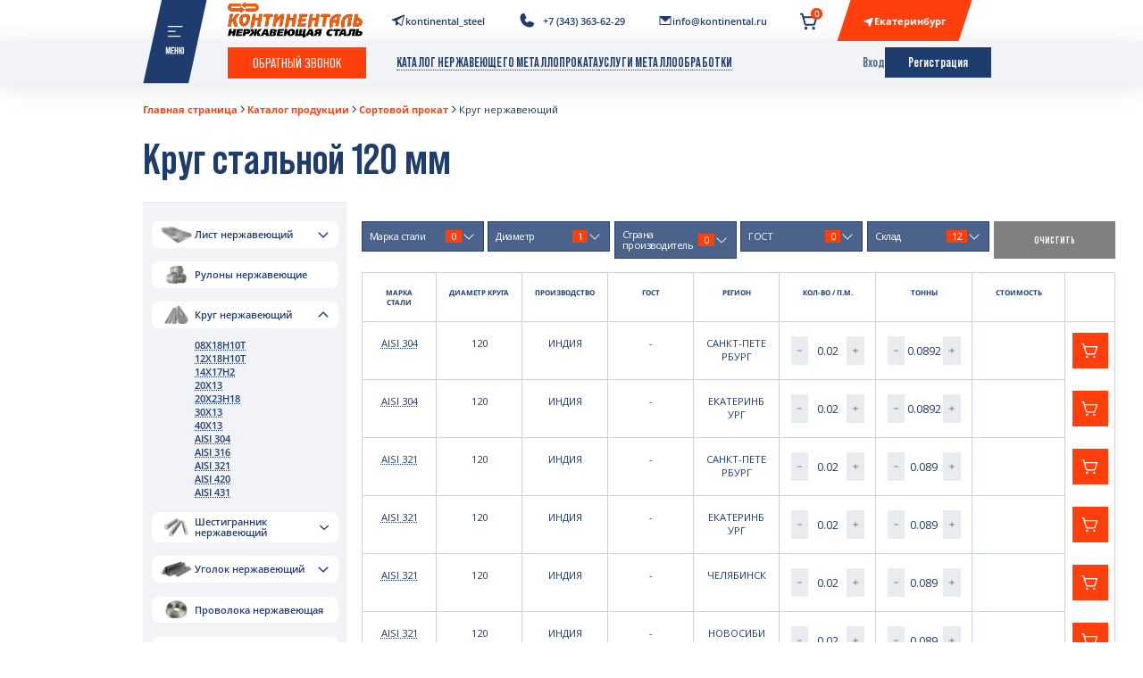

--- FILE ---
content_type: text/html; charset=UTF-8
request_url: https://kontinental.ru/catalog/sortovoy_prokat/krug_nerzhaveyushchiy/120mm/
body_size: 43294
content:

<!DOCTYPE html>
<html xml:lang="ru" lang="ru">
<head>
    <meta charset="UTF-8">
    <meta name="viewport" content="width=device-width, initial-scale=1.0">
    <title>Круг стальной 120 мм: купить с доставкой в Екатеринбурге — Интернет-магазин Континенталь</title>


    <link rel="preconnect" href="https://fonts.googleapis.com">
    <link rel="preconnect" href="https://fonts.gstatic.com" crossorigin>


    <meta http-equiv="Content-Type" content="text/html; charset=UTF-8" />
<meta name="robots" content="index, follow" />
<meta name="description" content="Сортовой конструкционный круг из стали диаметром 120 мм - отменные качество и прочность подтверждены сертификатами и гарантиями производителя" />
<script>window.dataLayer = window.dataLayer || []; window.ymCCount = window.ymCCount || 0; if(typeof ymChecker != "function"){function ymChecker(callback){if(typeof ym == "undefined"){window.ymCCount = window.ymCCount + 1; if(window.ymCCount < 11){setTimeout(function(){ymChecker(callback);}, 500);}}else{callback();}}};window.fbqCCount = window.fbqCCount || 0; if(typeof fbqChecker != "function"){function fbqChecker(a, b){window.fbqCCount = window.fbqCCount + 1; try {fbq("track", a, b);}catch(err){if(window.fbqCCount < 11){setTimeout(function(){fbqChecker(a, b);}, 500);}}}};if (typeof gtag != "function") {function gtag(){dataLayer.push(arguments);}}; </script>


<link href="https://fonts.googleapis.com/css2?family=Bebas+Neue&family=Open+Sans:ital,wght@0,300..800;1,300..800&display=swap" type="text/css"  rel="stylesheet" />
<link href="https://cdn.jsdelivr.net/npm/select2@4.1.0-rc.0/dist/css/select2.min.css" type="text/css"  rel="stylesheet" />
<link href="https://cdnjs.cloudflare.com/ajax/libs/Swiper/11.0.5/swiper-bundle.min.css" type="text/css"  rel="stylesheet" />
<link href="/bitrix/js/ui/design-tokens/dist/ui.design-tokens.css?174843139726358" type="text/css"  rel="stylesheet" />
<link href="/bitrix/js/ui/fonts/opensans/ui.font.opensans.css?17484313982555" type="text/css"  rel="stylesheet" />
<link href="/bitrix/js/main/popup/dist/main.popup.bundle.css?175611440431694" type="text/css"  rel="stylesheet" />
<link href="/bitrix/css/main/themes/blue/style.css?1748431354386" type="text/css"  rel="stylesheet" />
<link href="/bitrix/cache/css/s2/kontinentalNEW/page_582a50fc9d26bcd8982f67d005165232/page_582a50fc9d26bcd8982f67d005165232_v1.css?176519412835834" type="text/css"  rel="stylesheet" />
<link href="/bitrix/cache/css/s2/kontinentalNEW/template_718ae5768905f5fe57219ee15f170149/template_718ae5768905f5fe57219ee15f170149_v1.css?1765205061258305" type="text/css"  data-template-style="true" rel="stylesheet" />
<script>if(!window.BX)window.BX={};if(!window.BX.message)window.BX.message=function(mess){if(typeof mess==='object'){for(let i in mess) {BX.message[i]=mess[i];} return true;}};</script>
<script>(window.BX||top.BX).message({"JS_CORE_LOADING":"Загрузка...","JS_CORE_NO_DATA":"- Нет данных -","JS_CORE_WINDOW_CLOSE":"Закрыть","JS_CORE_WINDOW_EXPAND":"Развернуть","JS_CORE_WINDOW_NARROW":"Свернуть в окно","JS_CORE_WINDOW_SAVE":"Сохранить","JS_CORE_WINDOW_CANCEL":"Отменить","JS_CORE_WINDOW_CONTINUE":"Продолжить","JS_CORE_H":"ч","JS_CORE_M":"м","JS_CORE_S":"с","JSADM_AI_HIDE_EXTRA":"Скрыть лишние","JSADM_AI_ALL_NOTIF":"Показать все","JSADM_AUTH_REQ":"Требуется авторизация!","JS_CORE_WINDOW_AUTH":"Войти","JS_CORE_IMAGE_FULL":"Полный размер"});</script>

<script src="/bitrix/js/main/core/core.js?1756114716511455"></script>

<script>BX.Runtime.registerExtension({"name":"main.core","namespace":"BX","loaded":true});</script>
<script>BX.setJSList(["\/bitrix\/js\/main\/core\/core_ajax.js","\/bitrix\/js\/main\/core\/core_promise.js","\/bitrix\/js\/main\/polyfill\/promise\/js\/promise.js","\/bitrix\/js\/main\/loadext\/loadext.js","\/bitrix\/js\/main\/loadext\/extension.js","\/bitrix\/js\/main\/polyfill\/promise\/js\/promise.js","\/bitrix\/js\/main\/polyfill\/find\/js\/find.js","\/bitrix\/js\/main\/polyfill\/includes\/js\/includes.js","\/bitrix\/js\/main\/polyfill\/matches\/js\/matches.js","\/bitrix\/js\/ui\/polyfill\/closest\/js\/closest.js","\/bitrix\/js\/main\/polyfill\/fill\/main.polyfill.fill.js","\/bitrix\/js\/main\/polyfill\/find\/js\/find.js","\/bitrix\/js\/main\/polyfill\/matches\/js\/matches.js","\/bitrix\/js\/main\/polyfill\/core\/dist\/polyfill.bundle.js","\/bitrix\/js\/main\/core\/core.js","\/bitrix\/js\/main\/polyfill\/intersectionobserver\/js\/intersectionobserver.js","\/bitrix\/js\/main\/lazyload\/dist\/lazyload.bundle.js","\/bitrix\/js\/main\/polyfill\/core\/dist\/polyfill.bundle.js","\/bitrix\/js\/main\/parambag\/dist\/parambag.bundle.js"]);
</script>
<script>BX.Runtime.registerExtension({"name":"ls","namespace":"window","loaded":true});</script>
<script>BX.Runtime.registerExtension({"name":"fx","namespace":"window","loaded":true});</script>
<script>BX.Runtime.registerExtension({"name":"ui.design-tokens","namespace":"window","loaded":true});</script>
<script>BX.Runtime.registerExtension({"name":"ui.fonts.opensans","namespace":"window","loaded":true});</script>
<script>BX.Runtime.registerExtension({"name":"main.popup","namespace":"BX.Main","loaded":true});</script>
<script>BX.Runtime.registerExtension({"name":"popup","namespace":"window","loaded":true});</script>
<script type="extension/settings" data-extension="currency.currency-core">{"region":"ru"}</script>
<script>BX.Runtime.registerExtension({"name":"currency.currency-core","namespace":"BX.Currency","loaded":true});</script>
<script>BX.Runtime.registerExtension({"name":"currency","namespace":"window","loaded":true});</script>
<script>(window.BX||top.BX).message({"LANGUAGE_ID":"ru","FORMAT_DATE":"DD.MM.YYYY","FORMAT_DATETIME":"DD.MM.YYYY HH:MI:SS","COOKIE_PREFIX":"BITRIX_SM","SERVER_TZ_OFFSET":"10800","UTF_MODE":"Y","SITE_ID":"s2","SITE_DIR":"\/","USER_ID":"","SERVER_TIME":1765786258,"USER_TZ_OFFSET":0,"USER_TZ_AUTO":"Y","bitrix_sessid":"dd30e827d278a14e79401a623079eeec"});</script>


<script src="/bitrix/js/main/core/core_ls.js?17484313964201"></script>
<script src="/bitrix/js/main/session.js?17484313953701"></script>
<script src="https://cdn.jsdelivr.net/npm/gsap@3.12.5/dist/ScrollTrigger.min.js"></script>
<script src="https://cdnjs.cloudflare.com/ajax/libs/Swiper/11.0.5/swiper-bundle.min.js"></script>
<script src="/bitrix/js/main/core/core_fx.js?174843139616888"></script>
<script src="/bitrix/js/main/popup/dist/main.popup.bundle.js?1763563796119952"></script>
<script src="/bitrix/js/currency/currency-core/dist/currency-core.bundle.js?17484313998800"></script>
<script src="/bitrix/js/currency/core_currency.js?17484313991181"></script>
<script src="/bitrix/js/weblst.ecommerce/script_event_mode.js?17484313933216"></script>
<script>BX.setCSSList(["\/local\/templates\/kontinentalNEW\/components\/bitrix\/catalog\/catalog\/style.css","\/local\/templates\/kontinentalNEW\/components\/bitrix\/catalog.smart.filter\/catalog_horizontal\/style.css","\/local\/templates\/kontinentalNEW\/components\/bitrix\/catalog.section\/.default\/style.css","\/local\/templates\/kontinentalNEW\/components\/bitrix\/catalog.item\/region\/style.css","\/local\/templates\/kontinentalNEW\/components\/bitrix\/catalog.section\/.default\/themes\/blue\/style.css","\/local\/templates\/kontinentalNEW\/fonts\/stylesheet.css","\/local\/templates\/kontinentalNEW\/css\/style.min.css","\/local\/templates\/kontinentalNEW\/components\/bitrix\/main.register\/.default\/style.css","\/local\/templates\/kontinentalNEW\/components\/weblst\/search.title\/search_title\/style.css","\/local\/templates\/kontinentalNEW\/components\/bitrix\/menu\/burgermenu\/style.css","\/local\/templates\/kontinentalNEW\/components\/bitrix\/breadcrumb\/breadcrumb\/style.css","\/bitrix\/components\/bitrix\/map.yandex.system\/templates\/.default\/style.css","\/local\/templates\/kontinentalNEW\/components\/bitrix\/form.result.new\/callback-modal\/style.css","\/local\/templates\/kontinentalNEW\/components\/bitrix\/news.list\/regions_list\/style.css","\/local\/templates\/kontinentalNEW\/template_styles.css"]);</script>
<script>
bxSession.Expand('dd30e827d278a14e79401a623079eeec.4c3b4a1c4ff0fd403ca3c4cd5278e9477d1ec2984f5c6c3106add065701808f6');
</script>
<script src="https://www.google.com/recaptcha/api.js?render=6LciKuIgAAAAAEiPCTYvoBPrWMyHI61xp8b-Tc6i"></script>
<script>window.recaptcha = { siteKey: "6LciKuIgAAAAAEiPCTYvoBPrWMyHI61xp8b-Tc6i", tokenLifeTime: 100 };</script>
<script src="/bitrix/js/b01110011.recaptcha/script.js"></script>
<style>.grecaptcha-badge {display: none;}</style>
<link rel="canonical" href="https://kontinental.ru/catalog/sortovoy_prokat/krug_nerzhaveyushchiy/filter/diametr_custom_list-is-564c4728221318198e8163c35dc0b4e6/apply/" />



<script src="/local/templates/kontinentalNEW/js/gsap.min.js?176180901872212"></script>
<script src="/local/templates/kontinentalNEW/js/jquery-3.7.1.js?1758175941395959"></script>
<script src="/local/templates/kontinentalNEW/js/jquery-ui.js?1758176121720803"></script>
<script src="/local/templates/kontinentalNEW/js/jcf.js?175266710713419"></script>
<script src="/local/templates/kontinentalNEW/js/select2.min.js?175817717773163"></script>
<script src="/local/templates/kontinentalNEW/js/script.js?176345111926210"></script>
<script src="/local/templates/kontinentalNEW/components/bitrix/sale.basket.basket.line/small_basket/script.js?17561118005418"></script>
<script src="/bitrix/components/weblst/search.title/script.js?175761271510498"></script>
<script src="/bitrix/components/bitrix/map.yandex.view/templates/.default/script.js?17484314001540"></script>
<script src="/local/templates/kontinentalNEW/components/bitrix/sale.basket.basket.line/small_basket_full/script.js?17561117945418"></script>
<script src="/local/templates/kontinentalNEW/components/bitrix/catalog.smart.filter/catalog_horizontal/script.js?176536227327039"></script>
<script src="/local/templates/kontinentalNEW/components/bitrix/catalog.section/.default/script.js?176097465910305"></script>

    	<!-- Yandex.Metrika counter -->
<script type="text/javascript">
    (function(m,e,t,r,i,k,a){
        m[i]=m[i]||function(){(m[i].a=m[i].a||[]).push(arguments)};
        m[i].l=1*new Date();
        for (var j = 0; j < document.scripts.length; j++) {if (document.scripts[j].src === r) { return; }}
        k=e.createElement(t),a=e.getElementsByTagName(t)[0],k.async=1,k.src=r,a.parentNode.insertBefore(k,a)
    })(window, document,'script','https://mc.yandex.ru/metrika/tag.js', 'ym');

    ym(15293347, 'init', {webvisor:true, clickmap:true, ecommerce:"dataLayer", accurateTrackBounce:true, trackLinks:true});
</script>
<noscript><div><img src="https://mc.yandex.ru/watch/15293347" style="position:absolute; left:-9999px;" alt="" /></div></noscript>
<!-- /Yandex.Metrika counter -->



</head>
<div id="panel"></div>
<body class="webp">
<div class="overlay" id="reg">
    <div class="popup">
        <button type="button" class="close-btn close-popup">
            <svg
                    xmlns="http://www.w3.org/2000/svg"
                    x="0px"
                    y="0px"
                    width="100"
                    height="100"
                    viewBox="0 0 24 24"
            >
                <path
                        d="M 4.9902344 3.9902344 A 1.0001 1.0001 0 0 0 4.2929688 5.7070312 L 10.585938 12 L 4.2929688 18.292969 A 1.0001 1.0001 0 1 0 5.7070312 19.707031 L 12 13.414062 L 18.292969 19.707031 A 1.0001 1.0001 0 1 0 19.707031 18.292969 L 13.414062 12 L 19.707031 5.7070312 A 1.0001 1.0001 0 0 0 18.980469 3.9902344 A 1.0001 1.0001 0 0 0 18.292969 4.2929688 L 12 10.585938 L 5.7070312 4.2929688 A 1.0001 1.0001 0 0 0 4.9902344 3.9902344 z"
                ></path>
            </svg>
        </button>
        <button type="button" class="close-btn close-popup">
            <svg
                    xmlns="http://www.w3.org/2000/svg"
                    x="0px"
                    y="0px"
                    width="100"
                    height="100"
                    viewBox="0 0 24 24"
            >
                <path
                        d="M 4.9902344 3.9902344 A 1.0001 1.0001 0 0 0 4.2929688 5.7070312 L 10.585938 12 L 4.2929688 18.292969 A 1.0001 1.0001 0 1 0 5.7070312 19.707031 L 12 13.414062 L 18.292969 19.707031 A 1.0001 1.0001 0 1 0 19.707031 18.292969 L 13.414062 12 L 19.707031 5.7070312 A 1.0001 1.0001 0 0 0 18.980469 3.9902344 A 1.0001 1.0001 0 0 0 18.292969 4.2929688 L 12 10.585938 L 5.7070312 4.2929688 A 1.0001 1.0001 0 0 0 4.9902344 3.9902344 z"
                ></path>
            </svg>
        </button>
        <h4>Регистрация на сайте</h4>



                
                             <p class="popup__desc">Контактные данные</p>
                                <!-- login-form -->

                    <form method="post" action="/catalog/sortovoy_prokat/krug_nerzhaveyushchiy/120mm/" name="regform" class="popup__form" enctype="multipart/form-data">

                        
                                                
                                                            <input class="d-none" id="LOGIN" type="hidden" name="REGISTER[LOGIN]" value="8If54kq">
                            
                                                
                                                            <input class="d-none" id="CONFIRM_PASSWORD" size="30" type="password" name="REGISTER[CONFIRM_PASSWORD]" value="3g%SC8&p9&" autocomplete="off" />

                            
                                                
                            


                                                                    <label class="field field-dark">
                                    <span>ФИО*</span>
                                    <input  id="NAME"  type="text" placeholder="ФИО*" name="REGISTER[NAME]" value=""  />
                                </label>


                                    
                            
                                                
                            


                                                                            <label class="field field-dark">
                                            <span>E-mail*</span>
                                            <input id="EMAIL" type="email" placeholder="E-mail*" name="REGISTER[EMAIL]" value="" />

                                        </label>

                                    
                            
                                                
                            


                                                                            <label class="field field-dark">
                                            <span>Телефон*</span>
                                            <input id="PERSONAL_PHONE" type="tel" placeholder="+7 (922) 916-25-46"  class="input__valid-phone" name="REGISTER[PERSONAL_PHONE]" value="" />

                                        </label>

                                    
                            
                                                
                                                            <input class="d-none" id="PASSWORD" size="30" type="password" name="REGISTER[PASSWORD]" value="3g%SC8&p9&" autocomplete="off" />

                            
                        

                        <!--CAPTCHA-->
                                                <!--/CAPTCHA-->
                        <label class="checkbox">
                            <input value="1" type="checkbox" name="UF_ACCEPT_PR_POLICY_CUSTOM" id="agr" required>
                            <span
                            >Я согласен с &nbsp;
          <a href="/privacy-policy/#">Политикой конфиденциальности</a></span
                            >
                        </label>

                        <button type="submit" name="register_submit_button" value="Зарегистрироваться" class="basic-btn">Регистрация</button>
                        <a href="javascript:void()" class="link close-popup" data-popup="auth"
                        >Войти</a
                    </form>

                <!-- / login-form -->
            
        
    </div>
</div>

<main class="main">

        <header class="header">
            <button type="button" class="header__burger" data-popup="burger">
                <img src="/local/templates/kontinentalNEW/img/menu.svg" alt="" />
            </button>
            <div class="container">
                <div class="header__top">
                    <button type="button" class="header__burger-mob" data-popup="burger">
                        <svg
                            width="50"
                            height="50"
                            viewBox="0 0 50 50"
                            fill="none"
                            xmlns="http://www.w3.org/2000/svg"
                        >
                            <rect width="50" height="50" fill="#1E3C6E" />
                            <path
                                d="M36.375 16.25H13.625C13.3929 16.25 13.1704 16.3422 13.0063 16.5063C12.8422 16.6704 12.75 16.8929 12.75 17.125C12.75 17.3571 12.8422 17.5796 13.0063 17.7437C13.1704 17.9078 13.3929 18 13.625 18H36.375C36.6071 18 36.8296 17.9078 36.9937 17.7437C37.1578 17.5796 37.25 17.3571 37.25 17.125C37.25 16.8929 37.1578 16.6704 36.9937 16.5063C36.8296 16.3422 36.6071 16.25 36.375 16.25Z"
                                fill="white"
                            />
                            <path
                                d="M13.625 25.875H25C25.2321 25.875 25.4546 25.7828 25.6187 25.6187C25.7828 25.4546 25.875 25.2321 25.875 25C25.875 24.7679 25.7828 24.5454 25.6187 24.3813C25.4546 24.2172 25.2321 24.125 25 24.125H13.625C13.3929 24.125 13.1704 24.2172 13.0063 24.3813C12.8422 24.5454 12.75 24.7679 12.75 25C12.75 25.2321 12.8422 25.4546 13.0063 25.6187C13.1704 25.7828 13.3929 25.875 13.625 25.875Z"
                                fill="white"
                            />
                            <path
                                d="M32.875 32H13.625C13.3929 32 13.1704 32.0922 13.0063 32.2563C12.8422 32.4204 12.75 32.6429 12.75 32.875C12.75 33.1071 12.8422 33.3296 13.0063 33.4937C13.1704 33.6578 13.3929 33.75 13.625 33.75H32.875C33.1071 33.75 33.3296 33.6578 33.4937 33.4937C33.6578 33.3296 33.75 33.1071 33.75 32.875C33.75 32.6429 33.6578 32.4204 33.4937 32.2563C33.3296 32.0922 33.1071 32 32.875 32Z"
                                fill="white"
                            />
                        </svg>
                    </button>
                    <a href="/" class="header__logo">
                        <img src="/upload/dev2fun.imagecompress/webp/local/templates/kontinentalNEW/img/logo.webp" alt="" />
                    </a>

                    <a href="https://t.me/kontinental_steel" target="_blank" class="header__tg header__contact">
                        <svg
                            width="20"
                            height="20"
                            viewBox="0 0 20 20"
                            fill="none"
                            xmlns="http://www.w3.org/2000/svg"
                        >
                            <path
                                d="M18.5063 2.04607C18.4094 1.96245 18.2916 1.90684 18.1655 1.88523C18.0394 1.86361 17.9098 1.87682 17.7906 1.92342L1.95783 8.11951C1.73344 8.20676 1.54347 8.36455 1.41652 8.56911C1.28957 8.77367 1.2325 9.01394 1.25392 9.25374C1.27533 9.49354 1.37407 9.71989 1.53526 9.89872C1.69645 10.0776 1.91137 10.1992 2.14767 10.2453L6.25001 11.0508V15.625C6.24921 15.8741 6.32325 16.1178 6.46255 16.3244C6.60184 16.5309 6.79998 16.6909 7.03126 16.7836C7.2622 16.8779 7.51616 16.9005 7.76013 16.8485C8.00409 16.7966 8.22678 16.6724 8.39923 16.4922L10.3774 14.4406L13.5156 17.1875C13.7421 17.3883 14.0341 17.4995 14.3367 17.5C14.4694 17.4999 14.6012 17.479 14.7274 17.4383C14.9336 17.3728 15.119 17.2545 15.2653 17.0951C15.4115 16.9357 15.5135 16.7407 15.561 16.5297L18.732 2.73435C18.7604 2.60994 18.7544 2.48015 18.7146 2.3589C18.6748 2.23765 18.6028 2.12951 18.5063 2.04607ZM14.3383 16.25L7.87892 10.5859L17.1758 3.92263L14.3383 16.25Z"
                                fill="#1E3C6E"
                            />
                        </svg>

                        <span>kontinental_steel</span>
                    </a>
                    <button type="button" class="header__city_mobile" data-popup="city">

                          <svg
                                  width="16"
                                  height="17"
                                  viewBox="0 0 16 17"
                                  fill="none"
                                  xmlns="http://www.w3.org/2000/svg"
                          >
                            <path
                                    d="M1.00001 7.59874C1.00153 7.81002 1.07094 8.01521 1.198 8.18403C1.32506 8.35284 1.50303 8.47632 1.70564 8.53624L6.49064 10.0087L7.96314 14.7937C8.02315 14.9963 8.14666 15.1742 8.31545 15.3013C8.48424 15.4283 8.68939 15.4978 8.90064 15.4994H8.91939C9.12655 15.5013 9.32906 15.4379 9.49814 15.3182C9.66722 15.1985 9.79428 15.0285 9.86127 14.8325L13.9375 3.83812C13.9388 3.83488 13.9399 3.83153 13.9406 3.82812C14.0016 3.65114 14.0116 3.46061 13.9696 3.2782C13.9276 3.0958 13.8353 2.92884 13.7031 2.79633C13.5709 2.66381 13.4042 2.57106 13.2219 2.52861C13.0396 2.48617 12.849 2.49574 12.6719 2.55624L12.6619 2.55937L1.66689 6.63812C1.4678 6.70617 1.2957 6.8361 1.17572 7.00893C1.05574 7.18176 0.994172 7.38843 1.00001 7.59874Z"
                                    fill="#1E3C6E"
                            />
                          </svg>

                    </button>
                    <div class="phone-contact">


                        <div class="phone-contact__icon">
                            <svg width="20" height="20" viewBox="0 0 20 20" fill="none" xmlns="http://www.w3.org/2000/svg">
                                <path d="M18.1156 13.6782C17.9763 14.7368 17.4564 15.7085 16.6531 16.4118C15.8497 17.1151 14.8177 17.5019 13.75 17.5C7.54688 17.5 2.50001 12.4531 2.50001 6.25002C2.49809 5.18228 2.88492 4.15035 3.58824 3.34697C4.29155 2.54359 5.26326 2.0237 6.32188 1.8844C6.58958 1.85171 6.86067 1.90648 7.09468 2.04052C7.3287 2.17457 7.51309 2.3807 7.62032 2.62815L9.27032 6.31174V6.32112C9.35242 6.51054 9.38633 6.71734 9.36901 6.92305C9.3517 7.12877 9.2837 7.32699 9.1711 7.50003C9.15704 7.52112 9.14219 7.54065 9.12657 7.56018L7.50001 9.48831C8.08516 10.6774 9.32891 11.9102 10.5336 12.4969L12.4352 10.8789C12.4538 10.8632 12.4734 10.8486 12.4938 10.8352C12.6666 10.7199 12.8655 10.6495 13.0725 10.6304C13.2794 10.6113 13.4878 10.6441 13.6789 10.7258L13.6891 10.7305L17.3695 12.3797C17.6174 12.4866 17.8241 12.6708 17.9585 12.9048C18.093 13.1389 18.1481 13.4102 18.1156 13.6782Z" fill="#1E3C6E"/>
                            </svg>
                        </div>
                    <a href="tel:+7 (343) 243-53-53" target="_blank" class="  mgo-num  header__contact header__phone phone-contact__link">


                        <span class="span-num">  +7 (343) 243-53-53</span>
                    </a>
                    </div>
                    <script>
                        document.addEventListener('DOMContentLoaded', function () {
                            // Проверяем, мобильное ли устройство
                            function isMobile() {
                                return window.innerWidth <= 767;
                            }

                            if (!isMobile()) return;

                            const phoneBlocks = document.querySelectorAll('.phone-contact');

                            phoneBlocks.forEach(block => {
                                const link = block.querySelector('.phone-contact__link');

                                if (!link) return;

                                // Функция для получения текущего номера из ссылки
                                function getPhoneHref() {
                                    const href = link.getAttribute('href');
                                    return href && href.startsWith('tel:') ? href : null;
                                }

                                // Клик по всей обёртке
                                block.addEventListener('click', function (e) {
                                    const phone = getPhoneHref();
                                    if (phone) {
                                        window.location.href = phone;
                                    }
                                });

                                // Опционально: обновлять при изменении ссылки (если call-tracking меняет позже)
                                // Например, через MutationObserver
                                const observer = new MutationObserver(() => {
                                    const phone = getPhoneHref();
                                    if (phone) {
                                        // Можно обновить data-атрибут или просто логировать
                                    }
                                });

                                if (link) {
                                    observer.observe(link, { attributes: true, attributeFilter: ['href'] });
                                }
                            });
                        });
                    </script>
                    <a href="mailto:info@kontinental.ru"  target="_blank"class="header__contact header__mail">
                        <svg
                            width="20"
                            height="20"
                            viewBox="0 0 20 20"
                            fill="none"
                            xmlns="http://www.w3.org/2000/svg"
                        >
                            <path
                                d="M17.5 3.75H2.5C2.33424 3.75 2.17527 3.81585 2.05806 3.93306C1.94085 4.05027 1.875 4.20924 1.875 4.375V15C1.875 15.3315 2.0067 15.6495 2.24112 15.8839C2.47554 16.1183 2.79348 16.25 3.125 16.25H16.875C17.2065 16.25 17.5245 16.1183 17.7589 15.8839C17.9933 15.6495 18.125 15.3315 18.125 15V4.375C18.125 4.20924 18.0592 4.05027 17.9419 3.93306C17.8247 3.81585 17.6658 3.75 17.5 3.75ZM16.875 15H3.125V5.79609L9.57734 11.7109C9.69265 11.8168 9.84348 11.8755 10 11.8755C10.1565 11.8755 10.3074 11.8168 10.4227 11.7109L16.875 5.79609V15Z"
                                fill="#1E3C6E"
                            />
                        </svg>

                        <span>  info@kontinental.ru</span>
                    </a>
                    <script>

	var bx_basketFKauiI = new BitrixSmallCart;
</script>



    <a href="/personal/cart/" class="header__cart"  id="bx_basketFKauiI" >
    <!--'start_frame_cache_bx_basketFKauiI'-->



        <span  class="qty">0</span>
        <svg
                width="27"
                height="27"
                viewBox="0 0 27 27"
                fill="none"
                xmlns="http://www.w3.org/2000/svg"
        >
            <path
                    d="M10.5469 22.7812C10.5469 23.1984 10.4232 23.6063 10.1914 23.9532C9.9596 24.3 9.63016 24.5704 9.24472 24.7301C8.85929 24.8897 8.43516 24.9315 8.02598 24.8501C7.6168 24.7687 7.24095 24.5678 6.94595 24.2728C6.65095 23.9778 6.45005 23.6019 6.36866 23.1928C6.28727 22.7836 6.32904 22.3595 6.48869 21.974C6.64834 21.5886 6.91871 21.2591 7.26559 21.0274C7.61248 20.7956 8.0203 20.6719 8.4375 20.6719C8.99694 20.6719 9.53347 20.8941 9.92905 21.2897C10.3246 21.6853 10.5469 22.2218 10.5469 22.7812ZM19.4062 20.6719C18.9891 20.6719 18.5812 20.7956 18.2343 21.0274C17.8875 21.2591 17.6171 21.5886 17.4574 21.974C17.2978 22.3595 17.256 22.7836 17.3374 23.1928C17.4188 23.6019 17.6197 23.9778 17.9147 24.2728C18.2097 24.5678 18.5856 24.7687 18.9947 24.8501C19.4039 24.9315 19.828 24.8897 20.2135 24.7301C20.5989 24.5704 20.9284 24.3 21.1601 23.9532C21.3919 23.6063 21.5156 23.1984 21.5156 22.7812C21.5156 22.2218 21.2934 21.6853 20.8978 21.2897C20.5022 20.8941 19.9657 20.6719 19.4062 20.6719ZM24.8347 7.96605L21.9565 17.3211C21.7727 17.9261 21.3988 18.4557 20.8902 18.8314C20.3815 19.207 19.7654 19.4086 19.1331 19.4062H8.74652C8.10518 19.4042 7.48177 19.1943 6.96972 18.8081C6.45766 18.422 6.08454 17.8803 5.90625 17.2642L2.30027 4.64062H1.26562C0.92996 4.64062 0.608044 4.50728 0.370693 4.26993C0.133342 4.03258 0 3.71066 0 3.375C0 3.03934 0.133342 2.71742 0.370693 2.48007C0.608044 2.24272 0.92996 2.10938 1.26562 2.10938H2.61773C3.07583 2.11079 3.52112 2.2607 3.8868 2.53663C4.25248 2.81255 4.51883 3.1996 4.6459 3.63973L5.41477 6.32812H23.625C23.8231 6.32811 24.0184 6.37458 24.1952 6.46381C24.3721 6.55303 24.5255 6.68252 24.6432 6.84184C24.7608 7.00117 24.8395 7.18589 24.8727 7.38115C24.906 7.57641 24.893 7.77675 24.8347 7.96605ZM21.9111 8.85938H6.13723L8.34047 16.5691C8.36569 16.6573 8.41898 16.7349 8.49225 16.7901C8.56553 16.8453 8.65479 16.8751 8.74652 16.875H19.1331C19.2234 16.8752 19.3114 16.8464 19.3841 16.7928C19.4568 16.7393 19.5104 16.6639 19.537 16.5776L21.9111 8.85938Z"
                    fill="#1E3C6E"
            />
        </svg>


			<!-- <a class="log-in">
				<span class="ico"><svg class="icon">
						<use xlink:href="#user-ico"></use>
					</svg></span>
			</a> -->
<!--'end_frame_cache_bx_basketFKauiI'-->    </a>

<script type="text/javascript">
	bx_basketFKauiI.siteId       = 's2';
	bx_basketFKauiI.cartId       = 'bx_basketFKauiI';
	bx_basketFKauiI.ajaxPath     = '/bitrix/components/bitrix/sale.basket.basket.line/ajax.php';
	bx_basketFKauiI.templateName = 'small_basket';
	bx_basketFKauiI.arParams     =  {'HIDE_ON_BASKET_PAGES':'N','PATH_TO_AUTHORIZE':'/login/','PATH_TO_BASKET':'/personal/cart/','PATH_TO_ORDER':'/personal/order/make/','PATH_TO_PERSONAL':'/personal/','PATH_TO_PROFILE':'/personal/','PATH_TO_REGISTER':'/login/','POSITION_FIXED':'N','SHOW_AUTHOR':'N','SHOW_EMPTY_VALUES':'Y','SHOW_NUM_PRODUCTS':'Y','SHOW_PERSONAL_LINK':'Y','SHOW_PRODUCTS':'Y','SHOW_REGISTRATION':'N','SHOW_TOTAL_PRICE':'Y','AJAX_MODE':'N','CACHE_TYPE':'A','SHOW_DELAY':'Y','SHOW_NOTAVAIL':'Y','SHOW_IMAGE':'Y','SHOW_PRICE':'Y','SHOW_SUMMARY':'Y','POSITION_VERTICAL':'top','POSITION_HORIZONTAL':'right','MAX_IMAGE_SIZE':'70','AJAX':'N','~HIDE_ON_BASKET_PAGES':'N','~PATH_TO_AUTHORIZE':'/login/','~PATH_TO_BASKET':'/personal/cart/','~PATH_TO_ORDER':'/personal/order/make/','~PATH_TO_PERSONAL':'/personal/','~PATH_TO_PROFILE':'/personal/','~PATH_TO_REGISTER':'/login/','~POSITION_FIXED':'N','~SHOW_AUTHOR':'N','~SHOW_EMPTY_VALUES':'Y','~SHOW_NUM_PRODUCTS':'Y','~SHOW_PERSONAL_LINK':'Y','~SHOW_PRODUCTS':'Y','~SHOW_REGISTRATION':'N','~SHOW_TOTAL_PRICE':'Y','~AJAX_MODE':'N','~CACHE_TYPE':'A','~SHOW_DELAY':'Y','~SHOW_NOTAVAIL':'Y','~SHOW_IMAGE':'Y','~SHOW_PRICE':'Y','~SHOW_SUMMARY':'Y','~POSITION_VERTICAL':'top','~POSITION_HORIZONTAL':'right','~MAX_IMAGE_SIZE':'70','~AJAX':'N','cartId':'bx_basketFKauiI'}; // TODO \Bitrix\Main\Web\Json::encode
	bx_basketFKauiI.closeMessage = 'Скрыть';
	bx_basketFKauiI.openMessage  = 'Раскрыть';
	bx_basketFKauiI.activate();
</script>


                    <button type="button" class="header__city" data-popup="city">
        <span>
          <svg
              width="16"
              height="17"
              viewBox="0 0 16 17"
              fill="none"
              xmlns="http://www.w3.org/2000/svg"
          >
            <path
                d="M1.00001 7.59874C1.00153 7.81002 1.07094 8.01521 1.198 8.18403C1.32506 8.35284 1.50303 8.47632 1.70564 8.53624L6.49064 10.0087L7.96314 14.7937C8.02315 14.9963 8.14666 15.1742 8.31545 15.3013C8.48424 15.4283 8.68939 15.4978 8.90064 15.4994H8.91939C9.12655 15.5013 9.32906 15.4379 9.49814 15.3182C9.66722 15.1985 9.79428 15.0285 9.86127 14.8325L13.9375 3.83812C13.9388 3.83488 13.9399 3.83153 13.9406 3.82812C14.0016 3.65114 14.0116 3.46061 13.9696 3.2782C13.9276 3.0958 13.8353 2.92884 13.7031 2.79633C13.5709 2.66381 13.4042 2.57106 13.2219 2.52861C13.0396 2.48617 12.849 2.49574 12.6719 2.55624L12.6619 2.55937L1.66689 6.63812C1.4678 6.70617 1.2957 6.8361 1.17572 7.00893C1.05574 7.18176 0.994172 7.38843 1.00001 7.59874Z"
                fill="white"
            />
          </svg>

           Екатеринбург        </span>
                    </button>
                </div>
            </div>
            <div class="header__bottom">
                <button type="button" class="basic-btn" data-popup="call">
                    Обратный звонок
                </button>
                
<nav class="header__nav">
                        <a href="/catalog/">Каталог нержавеющего металлопроката</a>
                                <a href="/metalworking/">Услуги металлообработки</a>
            
</nav>
                <div class="header__bottom__sign">
                                        <a href="javascript:void()" class="header__sigin" data-popup="auth"
                    >Вход</a
                    >

                    <a
                        href="javascript:void()"
                        class="header__reg secondary-btn"
                        data-popup="reg"
                    >
                        Регистрация
                    </a>
                                    </div>
            </div>
        </header>

    <header class="header header-hidden">
        <a href="/" type="button" class="header__logo-mini">
            <img src="/upload/dev2fun.imagecompress/webp/local/templates/kontinentalNEW/img/logo-mini.webp" alt="" />
        </a>
        <div class="container">
            <div class="header__top">
                <button type="button" class="header-hidden__burger" data-popup="burger">
                    <svg
                            width="50"
                            height="50"
                            viewBox="0 0 50 50"
                            fill="none"
                            xmlns="http://www.w3.org/2000/svg"
                    >
                        <rect width="50" height="50" fill="#1E3C6E"></rect>
                        <path
                                d="M36.375 16.25H13.625C13.3929 16.25 13.1704 16.3422 13.0063 16.5063C12.8422 16.6704 12.75 16.8929 12.75 17.125C12.75 17.3571 12.8422 17.5796 13.0063 17.7437C13.1704 17.9078 13.3929 18 13.625 18H36.375C36.6071 18 36.8296 17.9078 36.9937 17.7437C37.1578 17.5796 37.25 17.3571 37.25 17.125C37.25 16.8929 37.1578 16.6704 36.9937 16.5063C36.8296 16.3422 36.6071 16.25 36.375 16.25Z"
                                fill="white"
                        ></path>
                        <path
                                d="M13.625 25.875H25C25.2321 25.875 25.4546 25.7828 25.6187 25.6187C25.7828 25.4546 25.875 25.2321 25.875 25C25.875 24.7679 25.7828 24.5454 25.6187 24.3813C25.4546 24.2172 25.2321 24.125 25 24.125H13.625C13.3929 24.125 13.1704 24.2172 13.0063 24.3813C12.8422 24.5454 12.75 24.7679 12.75 25C12.75 25.2321 12.8422 25.4546 13.0063 25.6187C13.1704 25.7828 13.3929 25.875 13.625 25.875Z"
                                fill="white"
                        ></path>
                        <path
                                d="M32.875 32H13.625C13.3929 32 13.1704 32.0922 13.0063 32.2563C12.8422 32.4204 12.75 32.6429 12.75 32.875C12.75 33.1071 12.8422 33.3296 13.0063 33.4937C13.1704 33.6578 13.3929 33.75 13.625 33.75H32.875C33.1071 33.75 33.3296 33.6578 33.4937 33.4937C33.6578 33.3296 33.75 33.1071 33.75 32.875C33.75 32.6429 33.6578 32.4204 33.4937 32.2563C33.3296 32.0922 33.1071 32 32.875 32Z"
                                fill="white"
                        ></path>
                    </svg>
                </button>
                	<div id="title-search">
	<form action="/search/index.php">
	     <label class="search-field">
	        <svg
          width="50"
          height="50"
          viewBox="0 0 50 50"
          fill="none"
          xmlns="http://www.w3.org/2000/svg"
        >
          <rect width="50" height="50" fill="#1E3C6E"></rect>
          <path
            d="M33.7312 33.7399C33.6029 33.8662 33.4301 33.9372 33.25 33.9375C33.0674 33.9367 32.8921 33.866 32.7601 33.7399L29.0476 30.0188C27.484 31.3321 25.4738 31.991 23.4362 31.8582C21.3986 31.7254 19.4909 30.8111 18.1111 29.306C16.7312 27.8009 15.9857 25.8212 16.0299 23.7797C16.0742 21.7383 16.9049 19.7927 18.3488 18.3489C19.7927 16.905 21.7382 16.0743 23.7796 16.03C25.8211 15.9857 27.8008 16.7313 29.306 18.1111C30.8111 19.491 31.7254 21.3987 31.8582 23.4363C31.991 25.4739 31.332 27.4841 30.0187 29.0477L33.7312 32.7602C33.7962 32.8241 33.8477 32.9004 33.883 32.9845C33.9182 33.0686 33.9363 33.1588 33.9363 33.25C33.9363 33.3412 33.9182 33.4314 33.883 33.5155C33.8477 33.5996 33.7962 33.6759 33.7312 33.7399ZM23.9687 30.5C25.2605 30.5 26.5232 30.117 27.5973 29.3993C28.6713 28.6816 29.5085 27.6616 30.0028 26.4682C30.4971 25.2747 30.6265 23.9615 30.3745 22.6946C30.1224 21.4276 29.5004 20.2639 28.587 19.3505C27.6736 18.4371 26.5098 17.815 25.2429 17.563C23.9759 17.311 22.6627 17.4403 21.4693 17.9347C20.2759 18.429 19.2558 19.2661 18.5382 20.3402C17.8205 21.4143 17.4375 22.677 17.4375 23.9688C17.4397 25.7003 18.1286 27.3602 19.3529 28.5845C20.5773 29.8089 22.2372 30.4977 23.9687 30.5Z"
            fill="white"
          ></path>
        </svg>

        <input type="text" name="q" value="" placeholder="Поиск" id="title-search-input2" />
         </label>
		&nbsp;<input name="s" type="hidden" value="Поиск" />

	</form>
	</div>
<script>
	BX.ready(function(){
		new JCTitleSearch({
			'AJAX_PAGE' : '/catalog/sortovoy_prokat/krug_nerzhaveyushchiy/120mm/',
			'CONTAINER_ID': 'title-search',
			'INPUT_ID': 'title-search-input2',
			'MIN_QUERY_LEN': 2
		});
	});
</script>
                <a href="https://t.me/kontinental_steel" target="_blank" class="header__tg header__contact">
                    <svg
                            width="20"
                            height="20"
                            viewBox="0 0 20 20"
                            fill="none"
                            xmlns="http://www.w3.org/2000/svg"
                    >
                        <path
                                d="M18.5063 2.04607C18.4094 1.96245 18.2916 1.90684 18.1655 1.88523C18.0394 1.86361 17.9098 1.87682 17.7906 1.92342L1.95783 8.11951C1.73344 8.20676 1.54347 8.36455 1.41652 8.56911C1.28957 8.77367 1.2325 9.01394 1.25392 9.25374C1.27533 9.49354 1.37407 9.71989 1.53526 9.89872C1.69645 10.0776 1.91137 10.1992 2.14767 10.2453L6.25001 11.0508V15.625C6.24921 15.8741 6.32325 16.1178 6.46255 16.3244C6.60184 16.5309 6.79998 16.6909 7.03126 16.7836C7.2622 16.8779 7.51616 16.9005 7.76013 16.8485C8.00409 16.7966 8.22678 16.6724 8.39923 16.4922L10.3774 14.4406L13.5156 17.1875C13.7421 17.3883 14.0341 17.4995 14.3367 17.5C14.4694 17.4999 14.6012 17.479 14.7274 17.4383C14.9336 17.3728 15.119 17.2545 15.2653 17.0951C15.4115 16.9357 15.5135 16.7407 15.561 16.5297L18.732 2.73435C18.7604 2.60994 18.7544 2.48015 18.7146 2.3589C18.6748 2.23765 18.6028 2.12951 18.5063 2.04607ZM14.3383 16.25L7.87892 10.5859L17.1758 3.92263L14.3383 16.25Z"
                                fill="#1E3C6E"
                        />
                    </svg>

                    <span>kontinental_steel</span>
                </a>

                <a href="tel:+7 (343) 243-53-53"  target="_blank" class="header__contact header__phone   mgo-num">
                    <svg
                            width="20"
                            height="20"
                            viewBox="0 0 20 20"
                            fill="none"
                            xmlns="http://www.w3.org/2000/svg"
                    >
                        <path
                                d="M18.1156 13.6782C17.9763 14.7368 17.4564 15.7085 16.6531 16.4118C15.8497 17.1151 14.8177 17.5019 13.75 17.5C7.54688 17.5 2.50001 12.4531 2.50001 6.25002C2.49809 5.18228 2.88492 4.15035 3.58824 3.34697C4.29155 2.54359 5.26326 2.0237 6.32188 1.8844C6.58958 1.85171 6.86067 1.90648 7.09468 2.04052C7.3287 2.17457 7.51309 2.3807 7.62032 2.62815L9.27032 6.31174V6.32112C9.35242 6.51054 9.38633 6.71734 9.36901 6.92305C9.3517 7.12877 9.2837 7.32699 9.1711 7.50003C9.15704 7.52112 9.14219 7.54065 9.12657 7.56018L7.50001 9.48831C8.08516 10.6774 9.32891 11.9102 10.5336 12.4969L12.4352 10.8789C12.4538 10.8632 12.4734 10.8486 12.4938 10.8352C12.6666 10.7199 12.8655 10.6495 13.0725 10.6304C13.2794 10.6113 13.4878 10.6441 13.6789 10.7258L13.6891 10.7305L17.3695 12.3797C17.6174 12.4866 17.8241 12.6708 17.9585 12.9048C18.093 13.1389 18.1481 13.4102 18.1156 13.6782Z"
                                fill="#1E3C6E"
                        />
                    </svg>

                    <span class="span-num">+7 (343) 243-53-53</span>
                </a>

                <a href="mailto:info@kontinental.ru"  target="_blank" class="header__contact header__mail">
                    <svg
                            width="20"
                            height="20"
                            viewBox="0 0 20 20"
                            fill="none"
                            xmlns="http://www.w3.org/2000/svg"
                    >
                        <path
                                d="M17.5 3.75H2.5C2.33424 3.75 2.17527 3.81585 2.05806 3.93306C1.94085 4.05027 1.875 4.20924 1.875 4.375V15C1.875 15.3315 2.0067 15.6495 2.24112 15.8839C2.47554 16.1183 2.79348 16.25 3.125 16.25H16.875C17.2065 16.25 17.5245 16.1183 17.7589 15.8839C17.9933 15.6495 18.125 15.3315 18.125 15V4.375C18.125 4.20924 18.0592 4.05027 17.9419 3.93306C17.8247 3.81585 17.6658 3.75 17.5 3.75ZM16.875 15H3.125V5.79609L9.57734 11.7109C9.69265 11.8168 9.84348 11.8755 10 11.8755C10.1565 11.8755 10.3074 11.8168 10.4227 11.7109L16.875 5.79609V15Z"
                                fill="#1E3C6E"
                        />
                    </svg>

                    <span>info@kontinental.ru</span>
                </a>

                <script>

	var bx_basketT0kNhm = new BitrixSmallCart;
</script>



    <a href="/personal/cart/" class="header__cart"  id="bx_basketT0kNhm" >
    <!--'start_frame_cache_bx_basketT0kNhm'-->



        <span  class="qty">0</span>
        <svg
                width="27"
                height="27"
                viewBox="0 0 27 27"
                fill="none"
                xmlns="http://www.w3.org/2000/svg"
        >
            <path
                    d="M10.5469 22.7812C10.5469 23.1984 10.4232 23.6063 10.1914 23.9532C9.9596 24.3 9.63016 24.5704 9.24472 24.7301C8.85929 24.8897 8.43516 24.9315 8.02598 24.8501C7.6168 24.7687 7.24095 24.5678 6.94595 24.2728C6.65095 23.9778 6.45005 23.6019 6.36866 23.1928C6.28727 22.7836 6.32904 22.3595 6.48869 21.974C6.64834 21.5886 6.91871 21.2591 7.26559 21.0274C7.61248 20.7956 8.0203 20.6719 8.4375 20.6719C8.99694 20.6719 9.53347 20.8941 9.92905 21.2897C10.3246 21.6853 10.5469 22.2218 10.5469 22.7812ZM19.4062 20.6719C18.9891 20.6719 18.5812 20.7956 18.2343 21.0274C17.8875 21.2591 17.6171 21.5886 17.4574 21.974C17.2978 22.3595 17.256 22.7836 17.3374 23.1928C17.4188 23.6019 17.6197 23.9778 17.9147 24.2728C18.2097 24.5678 18.5856 24.7687 18.9947 24.8501C19.4039 24.9315 19.828 24.8897 20.2135 24.7301C20.5989 24.5704 20.9284 24.3 21.1601 23.9532C21.3919 23.6063 21.5156 23.1984 21.5156 22.7812C21.5156 22.2218 21.2934 21.6853 20.8978 21.2897C20.5022 20.8941 19.9657 20.6719 19.4062 20.6719ZM24.8347 7.96605L21.9565 17.3211C21.7727 17.9261 21.3988 18.4557 20.8902 18.8314C20.3815 19.207 19.7654 19.4086 19.1331 19.4062H8.74652C8.10518 19.4042 7.48177 19.1943 6.96972 18.8081C6.45766 18.422 6.08454 17.8803 5.90625 17.2642L2.30027 4.64062H1.26562C0.92996 4.64062 0.608044 4.50728 0.370693 4.26993C0.133342 4.03258 0 3.71066 0 3.375C0 3.03934 0.133342 2.71742 0.370693 2.48007C0.608044 2.24272 0.92996 2.10938 1.26562 2.10938H2.61773C3.07583 2.11079 3.52112 2.2607 3.8868 2.53663C4.25248 2.81255 4.51883 3.1996 4.6459 3.63973L5.41477 6.32812H23.625C23.8231 6.32811 24.0184 6.37458 24.1952 6.46381C24.3721 6.55303 24.5255 6.68252 24.6432 6.84184C24.7608 7.00117 24.8395 7.18589 24.8727 7.38115C24.906 7.57641 24.893 7.77675 24.8347 7.96605ZM21.9111 8.85938H6.13723L8.34047 16.5691C8.36569 16.6573 8.41898 16.7349 8.49225 16.7901C8.56553 16.8453 8.65479 16.8751 8.74652 16.875H19.1331C19.2234 16.8752 19.3114 16.8464 19.3841 16.7928C19.4568 16.7393 19.5104 16.6639 19.537 16.5776L21.9111 8.85938Z"
                    fill="#1E3C6E"
            />
        </svg>


			<!-- <a class="log-in">
				<span class="ico"><svg class="icon">
						<use xlink:href="#user-ico"></use>
					</svg></span>
			</a> -->
<!--'end_frame_cache_bx_basketT0kNhm'-->    </a>

<script type="text/javascript">
	bx_basketT0kNhm.siteId       = 's2';
	bx_basketT0kNhm.cartId       = 'bx_basketT0kNhm';
	bx_basketT0kNhm.ajaxPath     = '/bitrix/components/bitrix/sale.basket.basket.line/ajax.php';
	bx_basketT0kNhm.templateName = 'small_basket';
	bx_basketT0kNhm.arParams     =  {'HIDE_ON_BASKET_PAGES':'N','PATH_TO_AUTHORIZE':'/login/','PATH_TO_BASKET':'/personal/cart/','PATH_TO_ORDER':'/personal/order/make/','PATH_TO_PERSONAL':'/personal/','PATH_TO_PROFILE':'/personal/','PATH_TO_REGISTER':'/login/','POSITION_FIXED':'N','SHOW_AUTHOR':'N','SHOW_EMPTY_VALUES':'Y','SHOW_NUM_PRODUCTS':'Y','SHOW_PERSONAL_LINK':'Y','SHOW_PRODUCTS':'Y','SHOW_REGISTRATION':'N','SHOW_TOTAL_PRICE':'Y','AJAX_MODE':'N','CACHE_TYPE':'A','SHOW_DELAY':'Y','SHOW_NOTAVAIL':'Y','SHOW_IMAGE':'Y','SHOW_PRICE':'Y','SHOW_SUMMARY':'Y','POSITION_VERTICAL':'top','POSITION_HORIZONTAL':'right','MAX_IMAGE_SIZE':'70','AJAX':'N','~HIDE_ON_BASKET_PAGES':'N','~PATH_TO_AUTHORIZE':'/login/','~PATH_TO_BASKET':'/personal/cart/','~PATH_TO_ORDER':'/personal/order/make/','~PATH_TO_PERSONAL':'/personal/','~PATH_TO_PROFILE':'/personal/','~PATH_TO_REGISTER':'/login/','~POSITION_FIXED':'N','~SHOW_AUTHOR':'N','~SHOW_EMPTY_VALUES':'Y','~SHOW_NUM_PRODUCTS':'Y','~SHOW_PERSONAL_LINK':'Y','~SHOW_PRODUCTS':'Y','~SHOW_REGISTRATION':'N','~SHOW_TOTAL_PRICE':'Y','~AJAX_MODE':'N','~CACHE_TYPE':'A','~SHOW_DELAY':'Y','~SHOW_NOTAVAIL':'Y','~SHOW_IMAGE':'Y','~SHOW_PRICE':'Y','~SHOW_SUMMARY':'Y','~POSITION_VERTICAL':'top','~POSITION_HORIZONTAL':'right','~MAX_IMAGE_SIZE':'70','~AJAX':'N','cartId':'bx_basketT0kNhm'}; // TODO \Bitrix\Main\Web\Json::encode
	bx_basketT0kNhm.closeMessage = 'Скрыть';
	bx_basketT0kNhm.openMessage  = 'Раскрыть';
	bx_basketT0kNhm.activate();
</script>

                <button type="button" class="header__city" data-popup="city">
        <span>
          <svg
                  width="16"
                  height="17"
                  viewBox="0 0 16 17"
                  fill="none"
                  xmlns="http://www.w3.org/2000/svg"
          >
            <path
                    d="M1.00001 7.59874C1.00153 7.81002 1.07094 8.01521 1.198 8.18403C1.32506 8.35284 1.50303 8.47632 1.70564 8.53624L6.49064 10.0087L7.96314 14.7937C8.02315 14.9963 8.14666 15.1742 8.31545 15.3013C8.48424 15.4283 8.68939 15.4978 8.90064 15.4994H8.91939C9.12655 15.5013 9.32906 15.4379 9.49814 15.3182C9.66722 15.1985 9.79428 15.0285 9.86127 14.8325L13.9375 3.83812C13.9388 3.83488 13.9399 3.83153 13.9406 3.82812C14.0016 3.65114 14.0116 3.46061 13.9696 3.2782C13.9276 3.0958 13.8353 2.92884 13.7031 2.79633C13.5709 2.66381 13.4042 2.57106 13.2219 2.52861C13.0396 2.48617 12.849 2.49574 12.6719 2.55624L12.6619 2.55937L1.66689 6.63812C1.4678 6.70617 1.2957 6.8361 1.17572 7.00893C1.05574 7.18176 0.994172 7.38843 1.00001 7.59874Z"
                    fill="white"
            />
          </svg>

            Екатеринбург        </span>
                </button>
            </div>
        </div>
    </header>

<div class="burger" id="burger">

  <div class="burger__item">
    <p>
		<img src="/local/templates/kontinentalNEW/img/burger-1.svg" alt="" />
      Продукция    </p>


	<a href="/catalog/ploskiy_prokat/list_nerzhaveyushchiy_/" >Лист нержавеющий </a>



	<a href="/catalog/ploskiy_prokat/rulony_nerzhaveyushchie/" >Рулоны нержавеющие</a>



	<a href="/catalog/sortovoy_prokat/krug_nerzhaveyushchiy/" >Круг нержавеющий</a>



	<a href="/catalog/sortovoy_prokat/shestigrannik_nerzhaveyushchiy/" >Шестигранник нержавеющий</a>



	<a href="/catalog/sortovoy_prokat/ugolok_nerzhaveyushchiy/" >Уголок нержавеющий</a>



	<a href="/catalog/sortovoy_prokat/provoloka_nerzhaveyushchaya/" >Проволока нержавеющая</a>



	<a href="/catalog/trubnyy_prokat/truba_nerzhaveyushchaya_besshovnaya/" >Труба нержавеющая бесшовная</a>



	<a href="/catalog/trubnyy_prokat/truba_nerzhaveyushchaya_svarnaya/truba_nerzhaveyushchaya_svarnaya_kruglaya/" >Труба нержавеющая сварная круглая</a>



	<a href="/catalog/trubnyy_prokat/truba_nerzhaveyushchaya_svarnaya/truba_nerzhaveyushchaya_svarnaya_profilnaya/" >Труба нержавеющая сварная профильная</a>



	<a href="/catalog/elementy_truboprovodov/" >Элементы трубопроводов</a>



	<a href="/catalog/iznosostoykie_stali/" >Износостойкие стали</a>

</div>  <div class="burger__item">
    <p>
		<img src="/local/templates/kontinentalNEW/img/burger-2.svg" alt="" />
      Металлообработка    </p>


	<a href="/metalworking/gidroabrazivnaya-rezka/" >Гидроабразивная резка</a>



	<a href="/metalworking/plazmennaya-rezka/" >Газоплазменная резка</a>



	<a href="/metalworking/lentochnaya-rezka/" >Ленточнопильная резка</a>



	<a href="/metalworking/lazernaya-rezka/" >Лазерная резка металла</a>



	<a href="/metalworking/liniya-poperechnoy-rezki-metalla/" >Линия поперечной резки металла</a>



	<a href="/metalworking/gibka-listovogo-prokata/" >Гибка листового металла</a>



	<a href="/metalworking/tokarnye-raboty/" >Токарные работы по металлу</a>



	<a href="/metalworking/frezerovanie/" >Фрезерование</a>

</div>  <div class="burger__item">
    <p>
		<img src="/local/templates/kontinentalNEW/img/burger-3.svg" alt="" />
      Компания    </p>


	<a href="/about/" >Компания</a>



	<a href="/handbook/" >Справочник</a>



	<a href="/about/delivery/" >Доставка</a>



	<a href="/contacts/" >Контакты</a>



	<a href="/news/" >Новости</a>



	<a href="/articles/" >Статьи</a>



	<a href="/about/vacancy/" >Вакансии</a>



	<a href="/handbook/calculator/" >Расчитать вес металла</a>



	<a href="/about/occupational-safety-and-health/" >Охрана труда</a>



	<a href="/oplata-v-kredit/" >Оплата в кредит</a>


</div>
</div>
        <div class="container"><div class="breadcrumbs" itemprop="http://schema.org/breadcrumb" itemscope itemtype="http://schema.org/BreadcrumbList">

			    <a itemprop="item" title="Главная страница" href="/">Главная страница</a>	<svg width="14" height="15" viewBox="0 0 14 15" fill="none" xmlns="http://www.w3.org/2000/svg">
		<path d="M10.091 7.96427L5.71598 12.3393C5.5927 12.4626 5.42549 12.5318 5.25114 12.5318C5.07679 12.5318 4.90958 12.4626 4.78629 12.3393C4.66301 12.216 4.59375 12.0488 4.59375 11.8744C4.59375 11.7001 4.66301 11.5329 4.78629 11.4096L8.697 7.49998L4.78739 3.58927C4.72634 3.52823 4.67792 3.45576 4.64488 3.376C4.61185 3.29624 4.59484 3.21076 4.59484 3.12443C4.59484 3.0381 4.61185 2.95262 4.64488 2.87286C4.67792 2.7931 4.72634 2.72063 4.78739 2.65959C4.84843 2.59854 4.9209 2.55012 5.00066 2.51708C5.08042 2.48404 5.1659 2.46704 5.25223 2.46704C5.33856 2.46704 5.42405 2.48404 5.5038 2.51708C5.58356 2.55012 5.65603 2.59854 5.71708 2.65959L10.0921 7.03459C10.1532 7.09563 10.2016 7.16813 10.2347 7.24794C10.2677 7.32774 10.2846 7.41328 10.2845 7.49966C10.2844 7.58603 10.2673 7.67153 10.2341 7.75126C10.2009 7.83099 10.1522 7.90338 10.091 7.96427Z" fill="#1E3C6E"/>
		</svg>
			
			

			    <a itemprop="item" title="Каталог продукции" href="/catalog/">Каталог продукции</a>	<svg width="14" height="15" viewBox="0 0 14 15" fill="none" xmlns="http://www.w3.org/2000/svg">
		<path d="M10.091 7.96427L5.71598 12.3393C5.5927 12.4626 5.42549 12.5318 5.25114 12.5318C5.07679 12.5318 4.90958 12.4626 4.78629 12.3393C4.66301 12.216 4.59375 12.0488 4.59375 11.8744C4.59375 11.7001 4.66301 11.5329 4.78629 11.4096L8.697 7.49998L4.78739 3.58927C4.72634 3.52823 4.67792 3.45576 4.64488 3.376C4.61185 3.29624 4.59484 3.21076 4.59484 3.12443C4.59484 3.0381 4.61185 2.95262 4.64488 2.87286C4.67792 2.7931 4.72634 2.72063 4.78739 2.65959C4.84843 2.59854 4.9209 2.55012 5.00066 2.51708C5.08042 2.48404 5.1659 2.46704 5.25223 2.46704C5.33856 2.46704 5.42405 2.48404 5.5038 2.51708C5.58356 2.55012 5.65603 2.59854 5.71708 2.65959L10.0921 7.03459C10.1532 7.09563 10.2016 7.16813 10.2347 7.24794C10.2677 7.32774 10.2846 7.41328 10.2845 7.49966C10.2844 7.58603 10.2673 7.67153 10.2341 7.75126C10.2009 7.83099 10.1522 7.90338 10.091 7.96427Z" fill="#1E3C6E"/>
		</svg>
			
			

			    <a itemprop="item" title="Сортовой прокат" href="/catalog/sortovoy_prokat/">Сортовой прокат</a>	<svg width="14" height="15" viewBox="0 0 14 15" fill="none" xmlns="http://www.w3.org/2000/svg">
		<path d="M10.091 7.96427L5.71598 12.3393C5.5927 12.4626 5.42549 12.5318 5.25114 12.5318C5.07679 12.5318 4.90958 12.4626 4.78629 12.3393C4.66301 12.216 4.59375 12.0488 4.59375 11.8744C4.59375 11.7001 4.66301 11.5329 4.78629 11.4096L8.697 7.49998L4.78739 3.58927C4.72634 3.52823 4.67792 3.45576 4.64488 3.376C4.61185 3.29624 4.59484 3.21076 4.59484 3.12443C4.59484 3.0381 4.61185 2.95262 4.64488 2.87286C4.67792 2.7931 4.72634 2.72063 4.78739 2.65959C4.84843 2.59854 4.9209 2.55012 5.00066 2.51708C5.08042 2.48404 5.1659 2.46704 5.25223 2.46704C5.33856 2.46704 5.42405 2.48404 5.5038 2.51708C5.58356 2.55012 5.65603 2.59854 5.71708 2.65959L10.0921 7.03459C10.1532 7.09563 10.2016 7.16813 10.2347 7.24794C10.2677 7.32774 10.2846 7.41328 10.2845 7.49966C10.2844 7.58603 10.2673 7.67153 10.2341 7.75126C10.2009 7.83099 10.1522 7.90338 10.091 7.96427Z" fill="#1E3C6E"/>
		</svg>
			
			<a href="#" class="active">Круг нержавеющий</a></div></div>
<section class="catalog-inner-page">
    <div class="container">
        <h1 class="page-title">Круг стальной 120 мм</h1>
        <div class="catalog-inner-page__content">
            
	 
    <div class="catalog-inner-page__sidebar">
        <div class="accordion">






	<div class="accordion-item " style='max-height:auto!important'>
            <button type="button" class="accordion-title">
                <img src="/upload/dev2fun.imagecompress/webp/iblock/4db/nghyfnm88lkdpejznem2rx41tw07fkq4/LIST-1.webp" alt="" />
                <span>Лист нержавеющий </span>
                <svg
                        width="20"
                        height="21"
                        viewBox="0 0 20 21"
                        fill="none"
                        xmlns="http://www.w3.org/2000/svg"
                >
                    <path
                            d="M15.5866 7.33675C15.7627 7.16063 16.0016 7.06168 16.2507 7.06168C16.4997 7.06168 16.7386 7.16063 16.9147 7.33675C17.0908 7.51287 17.1898 7.75174 17.1898 8.00081C17.1898 8.24988 17.0908 8.48875 16.9147 8.66487L10.6647 14.9149C10.5776 15.0023 10.4741 15.0716 10.3602 15.1189C10.2462 15.1663 10.124 15.1906 10.0006 15.1906C9.87726 15.1906 9.75509 15.1663 9.64113 15.1189C9.52718 15.0716 9.42368 15.0023 9.33659 14.9149L3.08659 8.66487C2.91047 8.48875 2.81152 8.24988 2.81152 8.00081C2.81152 7.75174 2.91047 7.51287 3.08659 7.33675C3.26271 7.16063 3.50158 7.06169 3.75065 7.06169C3.99972 7.06169 4.23859 7.16063 4.41471 7.33675L9.99987 12.9219L15.5866 7.33675Z"
                            fill="#1E3C6E"
                    />
                </svg>
            </button>

            <div class="accordion-body">
                <nav>
            					            
            

            <a  href="/catalog/ploskiy_prokat/list_nerzhaveyushchiy_/08kh18n10t/">08Х18Н10Т</a>
            
            

            <a  href="/catalog/ploskiy_prokat/list_nerzhaveyushchiy_/12kh18n10t/">12Х18Н10Т</a>
            
            

            <a  href="/catalog/ploskiy_prokat/list_nerzhaveyushchiy_/20kh13/">20Х13</a>
            
            

            <a  href="/catalog/ploskiy_prokat/list_nerzhaveyushchiy_/20kh23n18/">20Х23Н18</a>
            
            

            <a  href="/catalog/ploskiy_prokat/list_nerzhaveyushchiy_/aisi_201/">AISI 201</a>
            
            

            <a  href="/catalog/ploskiy_prokat/list_nerzhaveyushchiy_/aisi_304/">AISI 304</a>
            
            

            <a  href="/catalog/ploskiy_prokat/list_nerzhaveyushchiy_/aisi_304l/">AISI 304L</a>
            
            

            <a  href="/catalog/ploskiy_prokat/list_nerzhaveyushchiy_/aisi_310s/">AISI 310S</a>
            
            

            <a  href="/catalog/ploskiy_prokat/list_nerzhaveyushchiy_/aisi_316l/">AISI 316L</a>
            
            

            <a  href="/catalog/ploskiy_prokat/list_nerzhaveyushchiy_/aisi_316ti/">AISI 316Ti</a>
            
            

            <a  href="/catalog/ploskiy_prokat/list_nerzhaveyushchiy_/aisi_321_12kh18n10t_1/">AISI 321/12Х18Н10Т</a>
            
            

            <a  href="/catalog/ploskiy_prokat/list_nerzhaveyushchiy_/aisi_420/">AISI 420</a>
            
            

            <a  href="/catalog/ploskiy_prokat/list_nerzhaveyushchiy_/aisi_430/">AISI 430</a>
            
            

            </nav>
        </div>
    </div>




	<div class="accordion-item " style='max-height:auto!important'>
            <a href="/catalog/ploskiy_prokat/rulony_nerzhaveyushchie/" type="button" class="accordion-title">
                <img src="/upload/dev2fun.imagecompress/webp/iblock/6d1/fkmq2o3kpksddc47w9giordikreafr0r/Rulony-pryamoug.webp" alt="" />
                <span>Рулоны нержавеющие</span>

            </a>
    <div class="accordion-body">
        <nav>
        </nav>
    </div>
				</div>
					            
            



	<div class="accordion-item active" style='max-height:auto!important'>
            <button type="button" class="accordion-title">
                <img src="/upload/dev2fun.imagecompress/webp/iblock/054/ho11gw8p1z9uo8bn534b1kttbtj488c1/Prutki-1.webp" alt="" />
                <span>Круг нержавеющий</span>
                <svg
                        width="20"
                        height="21"
                        viewBox="0 0 20 21"
                        fill="none"
                        xmlns="http://www.w3.org/2000/svg"
                >
                    <path
                            d="M15.5866 7.33675C15.7627 7.16063 16.0016 7.06168 16.2507 7.06168C16.4997 7.06168 16.7386 7.16063 16.9147 7.33675C17.0908 7.51287 17.1898 7.75174 17.1898 8.00081C17.1898 8.24988 17.0908 8.48875 16.9147 8.66487L10.6647 14.9149C10.5776 15.0023 10.4741 15.0716 10.3602 15.1189C10.2462 15.1663 10.124 15.1906 10.0006 15.1906C9.87726 15.1906 9.75509 15.1663 9.64113 15.1189C9.52718 15.0716 9.42368 15.0023 9.33659 14.9149L3.08659 8.66487C2.91047 8.48875 2.81152 8.24988 2.81152 8.00081C2.81152 7.75174 2.91047 7.51287 3.08659 7.33675C3.26271 7.16063 3.50158 7.06169 3.75065 7.06169C3.99972 7.06169 4.23859 7.16063 4.41471 7.33675L9.99987 12.9219L15.5866 7.33675Z"
                            fill="#1E3C6E"
                    />
                </svg>
            </button>

            <div class="accordion-body">
                <nav>
            					            
            

            <a  href="/catalog/sortovoy_prokat/krug_nerzhaveyushchiy/08kh18n10t_1/">08Х18Н10Т</a>
            
            

            <a  href="/catalog/sortovoy_prokat/krug_nerzhaveyushchiy/12kh18n10t_1/">12Х18Н10Т</a>
            
            

            <a  href="/catalog/sortovoy_prokat/krug_nerzhaveyushchiy/14kh17n2_1/">14Х17Н2</a>
            
            

            <a  href="/catalog/sortovoy_prokat/krug_nerzhaveyushchiy/20kh13_1/">20Х13</a>
            
            

            <a  href="/catalog/sortovoy_prokat/krug_nerzhaveyushchiy/20kh23n18_1/">20Х23Н18</a>
            
            

            <a  href="/catalog/sortovoy_prokat/krug_nerzhaveyushchiy/30kh13/">30Х13</a>
            
            

            <a  href="/catalog/sortovoy_prokat/krug_nerzhaveyushchiy/40kh13_1/">40Х13</a>
            
            

            <a  href="/catalog/sortovoy_prokat/krug_nerzhaveyushchiy/aisi_304_1/">AISI 304</a>
            
            

            <a  href="/catalog/sortovoy_prokat/krug_nerzhaveyushchiy/aisi_316/">AISI 316</a>
            
            

            <a  href="/catalog/sortovoy_prokat/krug_nerzhaveyushchiy/aisi_321/">AISI 321</a>
            
            

            <a  href="/catalog/sortovoy_prokat/krug_nerzhaveyushchiy/aisi_420_1/">AISI 420</a>
            
            

            <a  href="/catalog/sortovoy_prokat/krug_nerzhaveyushchiy/aisi_431/">AISI 431</a>
            
            

            </nav>
        </div>
    </div>




	<div class="accordion-item " style='max-height:auto!important'>
            <button type="button" class="accordion-title">
                <img src="/upload/dev2fun.imagecompress/webp/iblock/6da/ux6t9eagv0rx9ja6ipj31efgxsxhmp2m/SHESTIGRANNIK-_2_-pryamoug.webp" alt="" />
                <span>Шестигранник нержавеющий</span>
                <svg
                        width="20"
                        height="21"
                        viewBox="0 0 20 21"
                        fill="none"
                        xmlns="http://www.w3.org/2000/svg"
                >
                    <path
                            d="M15.5866 7.33675C15.7627 7.16063 16.0016 7.06168 16.2507 7.06168C16.4997 7.06168 16.7386 7.16063 16.9147 7.33675C17.0908 7.51287 17.1898 7.75174 17.1898 8.00081C17.1898 8.24988 17.0908 8.48875 16.9147 8.66487L10.6647 14.9149C10.5776 15.0023 10.4741 15.0716 10.3602 15.1189C10.2462 15.1663 10.124 15.1906 10.0006 15.1906C9.87726 15.1906 9.75509 15.1663 9.64113 15.1189C9.52718 15.0716 9.42368 15.0023 9.33659 14.9149L3.08659 8.66487C2.91047 8.48875 2.81152 8.24988 2.81152 8.00081C2.81152 7.75174 2.91047 7.51287 3.08659 7.33675C3.26271 7.16063 3.50158 7.06169 3.75065 7.06169C3.99972 7.06169 4.23859 7.16063 4.41471 7.33675L9.99987 12.9219L15.5866 7.33675Z"
                            fill="#1E3C6E"
                    />
                </svg>
            </button>

            <div class="accordion-body">
                <nav>
            					            
            

            <a  href="/catalog/sortovoy_prokat/shestigrannik_nerzhaveyushchiy/12kh18n10t_2/">12Х18Н10Т</a>
            
            

            <a  href="/catalog/sortovoy_prokat/shestigrannik_nerzhaveyushchiy/14kh17n2_2/">14Х17Н2</a>
            
            

            <a  href="/catalog/sortovoy_prokat/shestigrannik_nerzhaveyushchiy/20kh13_2/">20Х13</a>
            
            

            <a  href="/catalog/sortovoy_prokat/shestigrannik_nerzhaveyushchiy/aisi_304_2/">AISI 304</a>
            
            

            <a  href="/catalog/sortovoy_prokat/shestigrannik_nerzhaveyushchiy/aisi_321_1/">AISI 321</a>
            
            

            </nav>
        </div>
    </div>




	<div class="accordion-item " style='max-height:auto!important'>
            <button type="button" class="accordion-title">
                <img src="/upload/dev2fun.imagecompress/webp/iblock/90b/d9v9hg1b91hr3kage7mfqks6o4qs3qjb/Ugol.webp" alt="" />
                <span>Уголок нержавеющий</span>
                <svg
                        width="20"
                        height="21"
                        viewBox="0 0 20 21"
                        fill="none"
                        xmlns="http://www.w3.org/2000/svg"
                >
                    <path
                            d="M15.5866 7.33675C15.7627 7.16063 16.0016 7.06168 16.2507 7.06168C16.4997 7.06168 16.7386 7.16063 16.9147 7.33675C17.0908 7.51287 17.1898 7.75174 17.1898 8.00081C17.1898 8.24988 17.0908 8.48875 16.9147 8.66487L10.6647 14.9149C10.5776 15.0023 10.4741 15.0716 10.3602 15.1189C10.2462 15.1663 10.124 15.1906 10.0006 15.1906C9.87726 15.1906 9.75509 15.1663 9.64113 15.1189C9.52718 15.0716 9.42368 15.0023 9.33659 14.9149L3.08659 8.66487C2.91047 8.48875 2.81152 8.24988 2.81152 8.00081C2.81152 7.75174 2.91047 7.51287 3.08659 7.33675C3.26271 7.16063 3.50158 7.06169 3.75065 7.06169C3.99972 7.06169 4.23859 7.16063 4.41471 7.33675L9.99987 12.9219L15.5866 7.33675Z"
                            fill="#1E3C6E"
                    />
                </svg>
            </button>

            <div class="accordion-body">
                <nav>
            					            
            

            <a  href="/catalog/sortovoy_prokat/ugolok_nerzhaveyushchiy/ugolok_304/">Уголок 304</a>
            
            

            </nav>
        </div>
    </div>




	<div class="accordion-item " style='max-height:auto!important'>
            <a href="/catalog/sortovoy_prokat/provoloka_nerzhaveyushchaya/" type="button" class="accordion-title">
                <img src="/upload/dev2fun.imagecompress/webp/iblock/959/bx9t33v5rg478ayevh9b41kfbufcegnk/Provoloka-1.webp" alt="" />
                <span>Проволока нержавеющая</span>

            </a>
    <div class="accordion-body">
        <nav>
        </nav>
    </div>
				</div>
					            
            



	<div class="accordion-item " style='max-height:auto!important'>
            <button type="button" class="accordion-title">
                <img src="/upload/dev2fun.imagecompress/webp/iblock/4da/1wicwf3taanednzrvb0qhy7y0j0rafaq/TRUBA-_3_-pryamoug.webp" alt="" />
                <span>Труба нержавеющая бесшовная</span>
                <svg
                        width="20"
                        height="21"
                        viewBox="0 0 20 21"
                        fill="none"
                        xmlns="http://www.w3.org/2000/svg"
                >
                    <path
                            d="M15.5866 7.33675C15.7627 7.16063 16.0016 7.06168 16.2507 7.06168C16.4997 7.06168 16.7386 7.16063 16.9147 7.33675C17.0908 7.51287 17.1898 7.75174 17.1898 8.00081C17.1898 8.24988 17.0908 8.48875 16.9147 8.66487L10.6647 14.9149C10.5776 15.0023 10.4741 15.0716 10.3602 15.1189C10.2462 15.1663 10.124 15.1906 10.0006 15.1906C9.87726 15.1906 9.75509 15.1663 9.64113 15.1189C9.52718 15.0716 9.42368 15.0023 9.33659 14.9149L3.08659 8.66487C2.91047 8.48875 2.81152 8.24988 2.81152 8.00081C2.81152 7.75174 2.91047 7.51287 3.08659 7.33675C3.26271 7.16063 3.50158 7.06169 3.75065 7.06169C3.99972 7.06169 4.23859 7.16063 4.41471 7.33675L9.99987 12.9219L15.5866 7.33675Z"
                            fill="#1E3C6E"
                    />
                </svg>
            </button>

            <div class="accordion-body">
                <nav>
            					            
            

            <a  href="/catalog/trubnyy_prokat/truba_nerzhaveyushchaya_besshovnaya/rossiya_ukraina/"> Россия</a>
            
            

            <a  href="/catalog/trubnyy_prokat/truba_nerzhaveyushchaya_besshovnaya/kitay/">Китай</a>
            
            

            </nav>
        </div>
    </div>




	<div class="accordion-item " style='max-height:auto!important'>
            <button type="button" class="accordion-title">
                <img src="/upload/dev2fun.imagecompress/webp/iblock/066/06653533f70b0017725fd048b22b17fb.webp" alt="" />
                <span>Труба нержавеющая сварная круглая</span>
                <svg
                        width="20"
                        height="21"
                        viewBox="0 0 20 21"
                        fill="none"
                        xmlns="http://www.w3.org/2000/svg"
                >
                    <path
                            d="M15.5866 7.33675C15.7627 7.16063 16.0016 7.06168 16.2507 7.06168C16.4997 7.06168 16.7386 7.16063 16.9147 7.33675C17.0908 7.51287 17.1898 7.75174 17.1898 8.00081C17.1898 8.24988 17.0908 8.48875 16.9147 8.66487L10.6647 14.9149C10.5776 15.0023 10.4741 15.0716 10.3602 15.1189C10.2462 15.1663 10.124 15.1906 10.0006 15.1906C9.87726 15.1906 9.75509 15.1663 9.64113 15.1189C9.52718 15.0716 9.42368 15.0023 9.33659 14.9149L3.08659 8.66487C2.91047 8.48875 2.81152 8.24988 2.81152 8.00081C2.81152 7.75174 2.91047 7.51287 3.08659 7.33675C3.26271 7.16063 3.50158 7.06169 3.75065 7.06169C3.99972 7.06169 4.23859 7.16063 4.41471 7.33675L9.99987 12.9219L15.5866 7.33675Z"
                            fill="#1E3C6E"
                    />
                </svg>
            </button>

            <div class="accordion-body">
                <nav>
            					            
            

            <a  href="/catalog/trubnyy_prokat/truba_nerzhaveyushchaya_svarnaya/truba_nerzhaveyushchaya_svarnaya_kruglaya/201/">201</a>
            
            

            <a  href="/catalog/trubnyy_prokat/truba_nerzhaveyushchaya_svarnaya/truba_nerzhaveyushchaya_svarnaya_kruglaya/304_304l/">304/304L</a>
            
            

            <a  href="/catalog/trubnyy_prokat/truba_nerzhaveyushchaya_svarnaya/truba_nerzhaveyushchaya_svarnaya_kruglaya/316_316l/">316/316L</a>
            
            

            </nav>
        </div>
    </div>




	<div class="accordion-item " style='max-height:auto!important'>
            <button type="button" class="accordion-title">
                <img src="/upload/dev2fun.imagecompress/webp/iblock/1f0/ebshcq7q7z8iwisyrwrehkrea149n3z8/Profil-1.webp" alt="" />
                <span>Труба нержавеющая сварная профильная</span>
                <svg
                        width="20"
                        height="21"
                        viewBox="0 0 20 21"
                        fill="none"
                        xmlns="http://www.w3.org/2000/svg"
                >
                    <path
                            d="M15.5866 7.33675C15.7627 7.16063 16.0016 7.06168 16.2507 7.06168C16.4997 7.06168 16.7386 7.16063 16.9147 7.33675C17.0908 7.51287 17.1898 7.75174 17.1898 8.00081C17.1898 8.24988 17.0908 8.48875 16.9147 8.66487L10.6647 14.9149C10.5776 15.0023 10.4741 15.0716 10.3602 15.1189C10.2462 15.1663 10.124 15.1906 10.0006 15.1906C9.87726 15.1906 9.75509 15.1663 9.64113 15.1189C9.52718 15.0716 9.42368 15.0023 9.33659 14.9149L3.08659 8.66487C2.91047 8.48875 2.81152 8.24988 2.81152 8.00081C2.81152 7.75174 2.91047 7.51287 3.08659 7.33675C3.26271 7.16063 3.50158 7.06169 3.75065 7.06169C3.99972 7.06169 4.23859 7.16063 4.41471 7.33675L9.99987 12.9219L15.5866 7.33675Z"
                            fill="#1E3C6E"
                    />
                </svg>
            </button>

            <div class="accordion-body">
                <nav>
            					            
            

            <a  href="/catalog/trubnyy_prokat/truba_nerzhaveyushchaya_svarnaya/truba_nerzhaveyushchaya_svarnaya_profilnaya/201_1/">201</a>
            
            

            <a  href="/catalog/trubnyy_prokat/truba_nerzhaveyushchaya_svarnaya/truba_nerzhaveyushchaya_svarnaya_profilnaya/304_304l_1/">304/304L</a>
            
            

            <a  href="/catalog/trubnyy_prokat/truba_nerzhaveyushchaya_svarnaya/truba_nerzhaveyushchaya_svarnaya_profilnaya/430_1/">430</a>
            
            

            </nav>
        </div>
    </div>




	<div class="accordion-item " style='max-height:auto!important'>
            <button type="button" class="accordion-title">
                <img src="/upload/dev2fun.imagecompress/webp/iblock/43a/nr01qbug8oknlowp0of48mjn8sqila7a/Elementy.webp" alt="" />
                <span>Элементы трубопроводов</span>
                <svg
                        width="20"
                        height="21"
                        viewBox="0 0 20 21"
                        fill="none"
                        xmlns="http://www.w3.org/2000/svg"
                >
                    <path
                            d="M15.5866 7.33675C15.7627 7.16063 16.0016 7.06168 16.2507 7.06168C16.4997 7.06168 16.7386 7.16063 16.9147 7.33675C17.0908 7.51287 17.1898 7.75174 17.1898 8.00081C17.1898 8.24988 17.0908 8.48875 16.9147 8.66487L10.6647 14.9149C10.5776 15.0023 10.4741 15.0716 10.3602 15.1189C10.2462 15.1663 10.124 15.1906 10.0006 15.1906C9.87726 15.1906 9.75509 15.1663 9.64113 15.1189C9.52718 15.0716 9.42368 15.0023 9.33659 14.9149L3.08659 8.66487C2.91047 8.48875 2.81152 8.24988 2.81152 8.00081C2.81152 7.75174 2.91047 7.51287 3.08659 7.33675C3.26271 7.16063 3.50158 7.06169 3.75065 7.06169C3.99972 7.06169 4.23859 7.16063 4.41471 7.33675L9.99987 12.9219L15.5866 7.33675Z"
                            fill="#1E3C6E"
                    />
                </svg>
            </button>

            <div class="accordion-body">
                <nav>
            					            
            

            <a  href="/catalog/elementy_truboprovodov/dioptr_smotrovoe_steklo/">Диоптр/Смотровое стекло</a>
            
            

            <a  href="/catalog/elementy_truboprovodov/zaglushki_privarnye_dnishcha/">Заглушки приварные / Днища</a>
            
            

            <a  href="/catalog/elementy_truboprovodov/zatvor_diskovyy_klapan_babochka_zatvor_povorotnyy/">Затвор дисковый / Клапан бабочка / Затвор поворотный</a>
            
            

            <a  href="/catalog/elementy_truboprovodov/klapan_obratnyy/">Клапан обратный</a>
            
            

            <a  href="/catalog/elementy_truboprovodov/krany_sharovye/">Краны шаровые</a>
            
            

            <a  href="/catalog/elementy_truboprovodov/mufty_molochnye_rezbovoe_soedinenie_din_sms/">Муфты молочные / Резбовое соединение DIN/SMS</a>
            
            

            <a  href="/catalog/elementy_truboprovodov/perekhody_1/">Переходы</a>
            
            

            <a  href="/catalog/elementy_truboprovodov/rezbovoe_soedinenie_iso/">Резьбовое соединение ISO</a>
            
            

            <a  href="/catalog/elementy_truboprovodov/rezbovoe_soedinenie_gost/">Резьбовое соединение ГОСТ</a>
            
            

            <a  href="/catalog/elementy_truboprovodov/troyniki/">Тройники</a>
            
            

            <a  href="/catalog/elementy_truboprovodov/flanets_vorotnikovyy/">Фланец воротниковый</a>
            
            

            <a  href="/catalog/elementy_truboprovodov/flanets_glukhoy_zaglushka_flantsevaya/">Фланец глухой / Заглушка фланцевая</a>
            
            

            <a  href="/catalog/elementy_truboprovodov/otvody/">Отводы</a>
            
            

            <a  href="/catalog/elementy_truboprovodov/flanets_ploskiy/">Фланец плоский</a>
            
            

            <a  href="/catalog/elementy_truboprovodov/khomuty/">Хомуты</a>
            
            

            </nav>
        </div>
    </div>




	<div class="accordion-item " style='max-height:auto!important'>
            <a href="/catalog/iznosostoykie_stali/" type="button" class="accordion-title">
                <img src="/upload/dev2fun.imagecompress/webp/iblock/b39/53cgr1inht7qspvie1d0xq9kx0hkmzx3/KHardaks-pryamoug.webp" alt="" />
                <span>Износостойкие стали</span>

            </a>
    <div class="accordion-body">
        <nav>
        </nav>
    </div>
				</div>
					            
            					
        </div>
    </div>            
            <div class="catalog-inner-page__main">
                            <!-- sort -->

                    
                <!-- / sort -->
            

                    <!-- mob-sort -->

                    
                
            <!-- / mob-sort -->
        

                                





                


                <!-- catalog sections -->

                <!-- /catalog sections -->
                                <div class="catalog-inner-page__main">
                    <div class="catalog-inner-page__tags-wrapper">
                        <div class="catalog-inner-page__tags">
                                            </div>
                                                </div>
                    <div class="pd-item-page__content catalog-inner-page__table-wrap">
                <!-- filter -->
                                                            
<div class="pd-item-page__content catalog-inner-page__table-wrap">

    <form name="_form" action="/catalog/sortovoy_prokat/krug_nerzhaveyushchiy/filter/diametr_custom_list-is-564c4728221318198e8163c35dc0b4e6/apply/" method="get" class="smartfilter pd-item-page__filters">
					
            <!--row-->
                            <div class="filter-item bx-filter-parameters-box ">
				
                                                <div class="filter-wrap var-2">
                                <button type="button" class="filter-wrap__selector">
									 <span>Марка стали</span>
                                <b>    <span class="FILTER_CHECKBOXES_ITEM_CNT">0</span>
                                    <svg
                                            width="20"
                                            height="20"
                                            viewBox="0 0 20 20"
                                            fill="none"
                                            xmlns="http://www.w3.org/2000/svg"
                                    >
                                        <path
                                                d="M15.8082 12.9422C15.8662 13.0003 15.9352 13.0463 16.011 13.0777C16.0869 13.1092 16.1682 13.1254 16.2503 13.1254C16.3325 13.1254 16.4138 13.1092 16.4897 13.0777C16.5655 13.0463 16.6345 13.0003 16.6925 12.9422C16.7506 12.8841 16.7967 12.8152 16.8281 12.7393C16.8595 12.6634 16.8757 12.5821 16.8757 12.5C16.8757 12.4179 16.8595 12.3366 16.8281 12.2607C16.7967 12.1848 16.7506 12.1159 16.6925 12.0578L10.4425 5.80782C10.3845 5.74971 10.3156 5.70361 10.2397 5.67215C10.1638 5.6407 10.0825 5.62451 10.0003 5.62451C9.91821 5.62451 9.83688 5.6407 9.76101 5.67215C9.68514 5.70361 9.61621 5.74971 9.55816 5.80782L3.30816 12.0578C3.19088 12.1751 3.125 12.3342 3.125 12.5C3.125 12.6659 3.19088 12.8249 3.30816 12.9422C3.42544 13.0595 3.58449 13.1254 3.75035 13.1254C3.9162 13.1254 4.07526 13.0595 4.19253 12.9422L10.0003 7.1336L15.8082 12.9422Z"
                                                fill="#1E3C6E"
                                        ></path>
                                    </svg></b>
                                </button>



                                <div class="filter-wrap__hidden ">
                                    <span class="bx-filter-container-modef" ></span>
                                                                            
                                            <label data-role="label_arrFilter_298_2672008504" class=" ch-item checkbox" for="arrFilter_298_2672008504">
                                            <input
                                                type="checkbox"
                                               value="Y"
                                               name="arrFilter_298_2672008504"
                                               id="arrFilter_298_2672008504"
                                                                                               onclick="smartFilter.click(this)"
                                            >
                                                <span> 08Х18Н10Т</span>
                                          </label>

                                                                            
                                            <label data-role="label_arrFilter_298_1981822989" class=" ch-item checkbox" for="arrFilter_298_1981822989">
                                            <input
                                                type="checkbox"
                                               value="Y"
                                               name="arrFilter_298_1981822989"
                                               id="arrFilter_298_1981822989"
                                                                                               onclick="smartFilter.click(this)"
                                            >
                                                <span> 12Х18Н10Т</span>
                                          </label>

                                                                            
                                            <label data-role="label_arrFilter_298_2253958265" class=" ch-item checkbox" for="arrFilter_298_2253958265">
                                            <input
                                                type="checkbox"
                                               value="Y"
                                               name="arrFilter_298_2253958265"
                                               id="arrFilter_298_2253958265"
                                                                                               onclick="smartFilter.click(this)"
                                            >
                                                <span> 14Х17Н2</span>
                                          </label>

                                                                            
                                            <label data-role="label_arrFilter_298_525467075" class=" ch-item checkbox" for="arrFilter_298_525467075">
                                            <input
                                                type="checkbox"
                                               value="Y"
                                               name="arrFilter_298_525467075"
                                               id="arrFilter_298_525467075"
                                                                                               onclick="smartFilter.click(this)"
                                            >
                                                <span> 20Х13</span>
                                          </label>

                                                                            
                                            <label data-role="label_arrFilter_298_1750519125" class=" ch-item checkbox" for="arrFilter_298_1750519125">
                                            <input
                                                type="checkbox"
                                               value="Y"
                                               name="arrFilter_298_1750519125"
                                               id="arrFilter_298_1750519125"
                                                                                               onclick="smartFilter.click(this)"
                                            >
                                                <span> 20Х23Н18</span>
                                          </label>

                                                                            
                                            <label data-role="label_arrFilter_298_4130494710" class=" ch-item checkbox" for="arrFilter_298_4130494710">
                                            <input
                                                type="checkbox"
                                               value="Y"
                                               name="arrFilter_298_4130494710"
                                               id="arrFilter_298_4130494710"
                                                                                               onclick="smartFilter.click(this)"
                                            >
                                                <span> 30Х13</span>
                                          </label>

                                                                            
                                            <label data-role="label_arrFilter_298_2167760992" class=" ch-item checkbox" for="arrFilter_298_2167760992">
                                            <input
                                                type="checkbox"
                                               value="Y"
                                               name="arrFilter_298_2167760992"
                                               id="arrFilter_298_2167760992"
                                                                                               onclick="smartFilter.click(this)"
                                            >
                                                <span> 40Cr13</span>
                                          </label>

                                                                            
                                            <label data-role="label_arrFilter_298_1866139980" class=" ch-item checkbox" for="arrFilter_298_1866139980">
                                            <input
                                                type="checkbox"
                                               value="Y"
                                               name="arrFilter_298_1866139980"
                                               id="arrFilter_298_1866139980"
                                                                                               onclick="smartFilter.click(this)"
                                            >
                                                <span> AISI 304</span>
                                          </label>

                                                                            
                                            <label data-role="label_arrFilter_298_2290295883" class=" ch-item checkbox" for="arrFilter_298_2290295883">
                                            <input
                                                type="checkbox"
                                               value="Y"
                                               name="arrFilter_298_2290295883"
                                               id="arrFilter_298_2290295883"
                                                                                               onclick="smartFilter.click(this)"
                                            >
                                                <span> AISI 316L</span>
                                          </label>

                                                                            
                                            <label data-role="label_arrFilter_298_2910191546" class=" ch-item checkbox" for="arrFilter_298_2910191546">
                                            <input
                                                type="checkbox"
                                               value="Y"
                                               name="arrFilter_298_2910191546"
                                               id="arrFilter_298_2910191546"
                                                                                               onclick="smartFilter.click(this)"
                                            >
                                                <span> AISI 321</span>
                                          </label>

                                                                            
                                            <label data-role="label_arrFilter_298_3709799221" class=" ch-item checkbox" for="arrFilter_298_3709799221">
                                            <input
                                                type="checkbox"
                                               value="Y"
                                               name="arrFilter_298_3709799221"
                                               id="arrFilter_298_3709799221"
                                                                                               onclick="smartFilter.click(this)"
                                            >
                                                <span> AISI 431</span>
                                          </label>

                                                                            
                                            <label data-role="label_arrFilter_298_2972160104" class=" ch-item checkbox" for="arrFilter_298_2972160104">
                                            <input
                                                type="checkbox"
                                               value="Y"
                                               name="arrFilter_298_2972160104"
                                               id="arrFilter_298_2972160104"
                                                                                               onclick="smartFilter.click(this)"
                                            >
                                                <span> 1.4021/AISI 420/20Х13</span>
                                          </label>

                                                                            
                                            <label data-role="label_arrFilter_298_3324027134" class=" ch-item checkbox" for="arrFilter_298_3324027134">
                                            <input
                                                type="checkbox"
                                               value="Y"
                                               name="arrFilter_298_3324027134"
                                               id="arrFilter_298_3324027134"
                                                                                               onclick="smartFilter.click(this)"
                                            >
                                                <span> 40Х13</span>
                                          </label>

                                                                    </div>
                            </div>
                    
                </div>

			<!--//row-->
                   <div class="filter-item bx-filter-parameters-box ">
				
                                                <div class="filter-wrap var-2">
                                <button type="button" class="filter-wrap__selector">
									 <span>Диаметр</span>
                                <b>    <span class="FILTER_CHECKBOXES_ITEM_CNT">1</span>
                                    <svg
                                            width="20"
                                            height="20"
                                            viewBox="0 0 20 20"
                                            fill="none"
                                            xmlns="http://www.w3.org/2000/svg"
                                    >
                                        <path
                                                d="M15.8082 12.9422C15.8662 13.0003 15.9352 13.0463 16.011 13.0777C16.0869 13.1092 16.1682 13.1254 16.2503 13.1254C16.3325 13.1254 16.4138 13.1092 16.4897 13.0777C16.5655 13.0463 16.6345 13.0003 16.6925 12.9422C16.7506 12.8841 16.7967 12.8152 16.8281 12.7393C16.8595 12.6634 16.8757 12.5821 16.8757 12.5C16.8757 12.4179 16.8595 12.3366 16.8281 12.2607C16.7967 12.1848 16.7506 12.1159 16.6925 12.0578L10.4425 5.80782C10.3845 5.74971 10.3156 5.70361 10.2397 5.67215C10.1638 5.6407 10.0825 5.62451 10.0003 5.62451C9.91821 5.62451 9.83688 5.6407 9.76101 5.67215C9.68514 5.70361 9.61621 5.74971 9.55816 5.80782L3.30816 12.0578C3.19088 12.1751 3.125 12.3342 3.125 12.5C3.125 12.6659 3.19088 12.8249 3.30816 12.9422C3.42544 13.0595 3.58449 13.1254 3.75035 13.1254C3.9162 13.1254 4.07526 13.0595 4.19253 12.9422L10.0003 7.1336L15.8082 12.9422Z"
                                                fill="#1E3C6E"
                                        ></path>
                                    </svg></b>
                                </button>



                                <div class="filter-wrap__hidden ">
                                    <span class="bx-filter-container-modef" ></span>
                                                                            
                                            <label data-role="label_arrFilter_338_3128820048" class=" ch-item checkbox" for="arrFilter_338_3128820048">
                                            <input
                                                type="checkbox"
                                               value="Y"
                                               name="arrFilter_338_3128820048"
                                               id="arrFilter_338_3128820048"
                                                                                               onclick="smartFilter.click(this)"
                                            >
                                                <span> 3</span>
                                          </label>

                                                                            
                                            <label data-role="label_arrFilter_338_1532327238" class=" ch-item checkbox" for="arrFilter_338_1532327238">
                                            <input
                                                type="checkbox"
                                               value="Y"
                                               name="arrFilter_338_1532327238"
                                               id="arrFilter_338_1532327238"
                                                                                               onclick="smartFilter.click(this)"
                                            >
                                                <span> 5</span>
                                          </label>

                                                                            
                                            <label data-role="label_arrFilter_338_1394451557" class=" ch-item checkbox" for="arrFilter_338_1394451557">
                                            <input
                                                type="checkbox"
                                               value="Y"
                                               name="arrFilter_338_1394451557"
                                               id="arrFilter_338_1394451557"
                                                                                               onclick="smartFilter.click(this)"
                                            >
                                                <span> 6</span>
                                          </label>

                                                                            
                                            <label data-role="label_arrFilter_338_3678868925" class=" ch-item checkbox" for="arrFilter_338_3678868925">
                                            <input
                                                type="checkbox"
                                               value="Y"
                                               name="arrFilter_338_3678868925"
                                               id="arrFilter_338_3678868925"
                                                                                               onclick="smartFilter.click(this)"
                                            >
                                                <span> 8</span>
                                          </label>

                                                                            
                                            <label data-role="label_arrFilter_338_3381666225" class=" ch-item checkbox" for="arrFilter_338_3381666225">
                                            <input
                                                type="checkbox"
                                               value="Y"
                                               name="arrFilter_338_3381666225"
                                               id="arrFilter_338_3381666225"
                                                                                               onclick="smartFilter.click(this)"
                                            >
                                                <span> 9.1</span>
                                          </label>

                                                                            
                                            <label data-role="label_arrFilter_338_2583444381" class=" ch-item checkbox" for="arrFilter_338_2583444381">
                                            <input
                                                type="checkbox"
                                               value="Y"
                                               name="arrFilter_338_2583444381"
                                               id="arrFilter_338_2583444381"
                                                                                               onclick="smartFilter.click(this)"
                                            >
                                                <span> 10</span>
                                          </label>

                                                                            
                                            <label data-role="label_arrFilter_338_1352232971" class=" ch-item checkbox" for="arrFilter_338_1352232971">
                                            <input
                                                type="checkbox"
                                               value="Y"
                                               name="arrFilter_338_1352232971"
                                               id="arrFilter_338_1352232971"
                                                                                               onclick="smartFilter.click(this)"
                                            >
                                                <span> 10.8</span>
                                          </label>

                                                                            
                                            <label data-role="label_arrFilter_338_926105079" class=" ch-item checkbox" for="arrFilter_338_926105079">
                                            <input
                                                type="checkbox"
                                               value="Y"
                                               name="arrFilter_338_926105079"
                                               id="arrFilter_338_926105079"
                                                                                               onclick="smartFilter.click(this)"
                                            >
                                                <span> 11.2</span>
                                          </label>

                                                                            
                                            <label data-role="label_arrFilter_338_2871910706" class=" ch-item checkbox" for="arrFilter_338_2871910706">
                                            <input
                                                type="checkbox"
                                               value="Y"
                                               name="arrFilter_338_2871910706"
                                               id="arrFilter_338_2871910706"
                                                                                               onclick="smartFilter.click(this)"
                                            >
                                                <span> 12</span>
                                          </label>

                                                                            
                                            <label data-role="label_arrFilter_338_766302424" class=" ch-item checkbox" for="arrFilter_338_766302424">
                                            <input
                                                type="checkbox"
                                               value="Y"
                                               name="arrFilter_338_766302424"
                                               id="arrFilter_338_766302424"
                                                                                               onclick="smartFilter.click(this)"
                                            >
                                                <span> 14</span>
                                          </label>

                                                                            
                                            <label data-role="label_arrFilter_338_1521215566" class=" ch-item checkbox" for="arrFilter_338_1521215566">
                                            <input
                                                type="checkbox"
                                               value="Y"
                                               name="arrFilter_338_1521215566"
                                               id="arrFilter_338_1521215566"
                                                                                               onclick="smartFilter.click(this)"
                                            >
                                                <span> 15</span>
                                          </label>

                                                                            
                                            <label data-role="label_arrFilter_338_3498774768" class=" ch-item checkbox" for="arrFilter_338_3498774768">
                                            <input
                                                type="checkbox"
                                               value="Y"
                                               name="arrFilter_338_3498774768"
                                               id="arrFilter_338_3498774768"
                                                                                               onclick="smartFilter.click(this)"
                                            >
                                                <span> 15.1</span>
                                          </label>

                                                                            
                                            <label data-role="label_arrFilter_338_3421137111" class=" ch-item checkbox" for="arrFilter_338_3421137111">
                                            <input
                                                type="checkbox"
                                               value="Y"
                                               name="arrFilter_338_3421137111"
                                               id="arrFilter_338_3421137111"
                                                                                               onclick="smartFilter.click(this)"
                                            >
                                                <span> 16</span>
                                          </label>

                                                                            
                                            <label data-role="label_arrFilter_338_509880146" class=" ch-item checkbox" for="arrFilter_338_509880146">
                                            <input
                                                type="checkbox"
                                               value="Y"
                                               name="arrFilter_338_509880146"
                                               id="arrFilter_338_509880146"
                                                                                               onclick="smartFilter.click(this)"
                                            >
                                                <span> 18</span>
                                          </label>

                                                                            
                                            <label data-role="label_arrFilter_338_1475654674" class=" ch-item checkbox" for="arrFilter_338_1475654674">
                                            <input
                                                type="checkbox"
                                               value="Y"
                                               name="arrFilter_338_1475654674"
                                               id="arrFilter_338_1475654674"
                                                                                               onclick="smartFilter.click(this)"
                                            >
                                                <span> 18.3</span>
                                          </label>

                                                                            
                                            <label data-role="label_arrFilter_338_1233273162" class=" ch-item checkbox" for="arrFilter_338_1233273162">
                                            <input
                                                type="checkbox"
                                               value="Y"
                                               name="arrFilter_338_1233273162"
                                               id="arrFilter_338_1233273162"
                                                                                               onclick="smartFilter.click(this)"
                                            >
                                                <span> 18.8</span>
                                          </label>

                                                                            
                                            <label data-role="label_arrFilter_338_2118391450" class=" ch-item checkbox" for="arrFilter_338_2118391450">
                                            <input
                                                type="checkbox"
                                               value="Y"
                                               name="arrFilter_338_2118391450"
                                               id="arrFilter_338_2118391450"
                                                                                               onclick="smartFilter.click(this)"
                                            >
                                                <span> 20</span>
                                          </label>

                                                                            
                                            <label data-role="label_arrFilter_338_1298878781" class=" ch-item checkbox" for="arrFilter_338_1298878781">
                                            <input
                                                type="checkbox"
                                               value="Y"
                                               name="arrFilter_338_1298878781"
                                               id="arrFilter_338_1298878781"
                                                                                               onclick="smartFilter.click(this)"
                                            >
                                                <span> 22</span>
                                          </label>

                                                                            
                                            <label data-role="label_arrFilter_338_3563192455" class=" ch-item checkbox" for="arrFilter_338_3563192455">
                                            <input
                                                type="checkbox"
                                               value="Y"
                                               name="arrFilter_338_3563192455"
                                               id="arrFilter_338_3563192455"
                                                                                               onclick="smartFilter.click(this)"
                                            >
                                                <span> 24</span>
                                          </label>

                                                                            
                                            <label data-role="label_arrFilter_338_2741317649" class=" ch-item checkbox" for="arrFilter_338_2741317649">
                                            <input
                                                type="checkbox"
                                               value="Y"
                                               name="arrFilter_338_2741317649"
                                               id="arrFilter_338_2741317649"
                                                                                               onclick="smartFilter.click(this)"
                                            >
                                                <span> 25</span>
                                          </label>

                                                                            
                                            <label data-role="label_arrFilter_338_1023518130" class=" ch-item checkbox" for="arrFilter_338_1023518130">
                                            <input
                                                type="checkbox"
                                               value="Y"
                                               name="arrFilter_338_1023518130"
                                               id="arrFilter_338_1023518130"
                                                                                               onclick="smartFilter.click(this)"
                                            >
                                                <span> 26</span>
                                          </label>

                                                                            
                                            <label data-role="label_arrFilter_338_664682653" class=" ch-item checkbox" for="arrFilter_338_664682653">
                                            <input
                                                type="checkbox"
                                               value="Y"
                                               name="arrFilter_338_664682653"
                                               id="arrFilter_338_664682653"
                                                                                               onclick="smartFilter.click(this)"
                                            >
                                                <span> 27.7</span>
                                          </label>

                                                                            
                                            <label data-role="label_arrFilter_338_3120223550" class=" ch-item checkbox" for="arrFilter_338_3120223550">
                                            <input
                                                type="checkbox"
                                               value="Y"
                                               name="arrFilter_338_3120223550"
                                               id="arrFilter_338_3120223550"
                                                                                               onclick="smartFilter.click(this)"
                                            >
                                                <span> 28.1</span>
                                          </label>

                                                                            
                                            <label data-role="label_arrFilter_338_2989936755" class=" ch-item checkbox" for="arrFilter_338_2989936755">
                                            <input
                                                type="checkbox"
                                               value="Y"
                                               name="arrFilter_338_2989936755"
                                               id="arrFilter_338_2989936755"
                                                                                               onclick="smartFilter.click(this)"
                                            >
                                                <span> 28</span>
                                          </label>

                                                                            
                                            <label data-role="label_arrFilter_338_1241945380" class=" ch-item checkbox" for="arrFilter_338_1241945380">
                                            <input
                                                type="checkbox"
                                               value="Y"
                                               name="arrFilter_338_1241945380"
                                               id="arrFilter_338_1241945380"
                                                                                               onclick="smartFilter.click(this)"
                                            >
                                                <span> 30</span>
                                          </label>

                                                                            
                                            <label data-role="label_arrFilter_338_155395596" class=" ch-item checkbox" for="arrFilter_338_155395596">
                                            <input
                                                type="checkbox"
                                               value="Y"
                                               name="arrFilter_338_155395596"
                                               id="arrFilter_338_155395596"
                                                                                               onclick="smartFilter.click(this)"
                                            >
                                                <span> 32</span>
                                          </label>

                                                                            
                                            <label data-role="label_arrFilter_338_3541025950" class=" ch-item checkbox" for="arrFilter_338_3541025950">
                                            <input
                                                type="checkbox"
                                               value="Y"
                                               name="arrFilter_338_3541025950"
                                               id="arrFilter_338_3541025950"
                                                                                               onclick="smartFilter.click(this)"
                                            >
                                                <span> 34</span>
                                          </label>

                                                                            
                                            <label data-role="label_arrFilter_338_2274021061" class=" ch-item checkbox" for="arrFilter_338_2274021061">
                                            <input
                                                type="checkbox"
                                               value="Y"
                                               name="arrFilter_338_2274021061"
                                               id="arrFilter_338_2274021061"
                                                                                               onclick="smartFilter.click(this)"
                                            >
                                                <span> 35</span>
                                          </label>

                                                                            
                                            <label data-role="label_arrFilter_338_2752050184" class=" ch-item checkbox" for="arrFilter_338_2752050184">
                                            <input
                                                type="checkbox"
                                               value="Y"
                                               name="arrFilter_338_2752050184"
                                               id="arrFilter_338_2752050184"
                                                                                               onclick="smartFilter.click(this)"
                                            >
                                                <span> 36</span>
                                          </label>

                                                                            
                                            <label data-role="label_arrFilter_338_511942527" class=" ch-item checkbox" for="arrFilter_338_511942527">
                                            <input
                                                type="checkbox"
                                               value="Y"
                                               name="arrFilter_338_511942527"
                                               id="arrFilter_338_511942527"
                                                                                               onclick="smartFilter.click(this)"
                                            >
                                                <span> 38</span>
                                          </label>

                                                                            
                                            <label data-role="label_arrFilter_338_884468121" class=" ch-item checkbox" for="arrFilter_338_884468121">
                                            <input
                                                type="checkbox"
                                               value="Y"
                                               name="arrFilter_338_884468121"
                                               id="arrFilter_338_884468121"
                                                                                               onclick="smartFilter.click(this)"
                                            >
                                                <span> 40</span>
                                          </label>

                                                                            
                                            <label data-role="label_arrFilter_338_1135663375" class=" ch-item checkbox" for="arrFilter_338_1135663375">
                                            <input
                                                type="checkbox"
                                               value="Y"
                                               name="arrFilter_338_1135663375"
                                               id="arrFilter_338_1135663375"
                                                                                               onclick="smartFilter.click(this)"
                                            >
                                                <span> 42</span>
                                          </label>

                                                                            
                                            <label data-role="label_arrFilter_338_289485416" class=" ch-item checkbox" for="arrFilter_338_289485416">
                                            <input
                                                type="checkbox"
                                               value="Y"
                                               name="arrFilter_338_289485416"
                                               id="arrFilter_338_289485416"
                                                                                               onclick="smartFilter.click(this)"
                                            >
                                                <span> 45</span>
                                          </label>

                                                                            
                                            <label data-role="label_arrFilter_338_1715864318" class=" ch-item checkbox" for="arrFilter_338_1715864318">
                                            <input
                                                type="checkbox"
                                               value="Y"
                                               name="arrFilter_338_1715864318"
                                               id="arrFilter_338_1715864318"
                                                                                               onclick="smartFilter.click(this)"
                                            >
                                                <span> 48</span>
                                          </label>

                                                                            
                                            <label data-role="label_arrFilter_338_4283388740" class=" ch-item checkbox" for="arrFilter_338_4283388740">
                                            <input
                                                type="checkbox"
                                               value="Y"
                                               name="arrFilter_338_4283388740"
                                               id="arrFilter_338_4283388740"
                                                                                               onclick="smartFilter.click(this)"
                                            >
                                                <span> 50</span>
                                          </label>

                                                                            
                                            <label data-role="label_arrFilter_338_2286445522" class=" ch-item checkbox" for="arrFilter_338_2286445522">
                                            <input
                                                type="checkbox"
                                               value="Y"
                                               name="arrFilter_338_2286445522"
                                               id="arrFilter_338_2286445522"
                                                                                               onclick="smartFilter.click(this)"
                                            >
                                                <span> 52</span>
                                          </label>

                                                                            
                                            <label data-role="label_arrFilter_338_372045425" class=" ch-item checkbox" for="arrFilter_338_372045425">
                                            <input
                                                type="checkbox"
                                               value="Y"
                                               name="arrFilter_338_372045425"
                                               id="arrFilter_338_372045425"
                                                                                               onclick="smartFilter.click(this)"
                                            >
                                                <span> 55</span>
                                          </label>

                                                                            
                                            <label data-role="label_arrFilter_338_1768101828" class=" ch-item checkbox" for="arrFilter_338_1768101828">
                                            <input
                                                type="checkbox"
                                               value="Y"
                                               name="arrFilter_338_1768101828"
                                               id="arrFilter_338_1768101828"
                                                                                               onclick="smartFilter.click(this)"
                                            >
                                                <span> 56</span>
                                          </label>

                                                                            
                                            <label data-role="label_arrFilter_338_1630258919" class=" ch-item checkbox" for="arrFilter_338_1630258919">
                                            <input
                                                type="checkbox"
                                               value="Y"
                                               name="arrFilter_338_1630258919"
                                               id="arrFilter_338_1630258919"
                                                                                               onclick="smartFilter.click(this)"
                                            >
                                                <span> 60</span>
                                          </label>

                                                                            
                                            <label data-role="label_arrFilter_338_4163016541" class=" ch-item checkbox" for="arrFilter_338_4163016541">
                                            <input
                                                type="checkbox"
                                               value="Y"
                                               name="arrFilter_338_4163016541"
                                               id="arrFilter_338_4163016541"
                                                                                               onclick="smartFilter.click(this)"
                                            >
                                                <span> 65</span>
                                          </label>

                                                                            
                                            <label data-role="label_arrFilter_338_2401609675" class=" ch-item checkbox" for="arrFilter_338_2401609675">
                                            <input
                                                type="checkbox"
                                               value="Y"
                                               name="arrFilter_338_2401609675"
                                               id="arrFilter_338_2401609675"
                                                                                               onclick="smartFilter.click(this)"
                                            >
                                                <span> 70</span>
                                          </label>

                                                                            
                                            <label data-role="label_arrFilter_338_530233946" class=" ch-item checkbox" for="arrFilter_338_530233946">
                                            <input
                                                type="checkbox"
                                               value="Y"
                                               name="arrFilter_338_530233946"
                                               id="arrFilter_338_530233946"
                                                                                               onclick="smartFilter.click(this)"
                                            >
                                                <span> 75</span>
                                          </label>

                                                                            
                                            <label data-role="label_arrFilter_338_1755155148" class=" ch-item checkbox" for="arrFilter_338_1755155148">
                                            <input
                                                type="checkbox"
                                               value="Y"
                                               name="arrFilter_338_1755155148"
                                               id="arrFilter_338_1755155148"
                                                                                               onclick="smartFilter.click(this)"
                                            >
                                                <span> 80</span>
                                          </label>

                                                                            
                                            <label data-role="label_arrFilter_338_140116777" class=" ch-item checkbox" for="arrFilter_338_140116777">
                                            <input
                                                type="checkbox"
                                               value="Y"
                                               name="arrFilter_338_140116777"
                                               id="arrFilter_338_140116777"
                                                                                               onclick="smartFilter.click(this)"
                                            >
                                                <span> 85</span>
                                          </label>

                                                                            
                                            <label data-role="label_arrFilter_338_2136814527" class=" ch-item checkbox" for="arrFilter_338_2136814527">
                                            <input
                                                type="checkbox"
                                               value="Y"
                                               name="arrFilter_338_2136814527"
                                               id="arrFilter_338_2136814527"
                                                                                               onclick="smartFilter.click(this)"
                                            >
                                                <span> 90</span>
                                          </label>

                                                                            
                                            <label data-role="label_arrFilter_338_475804322" class=" ch-item checkbox" for="arrFilter_338_475804322">
                                            <input
                                                type="checkbox"
                                               value="Y"
                                               name="arrFilter_338_475804322"
                                               id="arrFilter_338_475804322"
                                                                                               onclick="smartFilter.click(this)"
                                            >
                                                <span> 95</span>
                                          </label>

                                                                            
                                            <label data-role="label_arrFilter_338_3864289797" class=" ch-item checkbox" for="arrFilter_338_3864289797">
                                            <input
                                                type="checkbox"
                                               value="Y"
                                               name="arrFilter_338_3864289797"
                                               id="arrFilter_338_3864289797"
                                                                                               onclick="smartFilter.click(this)"
                                            >
                                                <span> 100</span>
                                          </label>

                                                                            
                                            <label data-role="label_arrFilter_338_2438156947" class=" ch-item checkbox" for="arrFilter_338_2438156947">
                                            <input
                                                type="checkbox"
                                               value="Y"
                                               name="arrFilter_338_2438156947"
                                               id="arrFilter_338_2438156947"
                                                                                               onclick="smartFilter.click(this)"
                                            >
                                                <span> 105</span>
                                          </label>

                                                                            
                                            <label data-role="label_arrFilter_338_255313712" class=" ch-item checkbox" for="arrFilter_338_255313712">
                                            <input
                                                type="checkbox"
                                               value="Y"
                                               name="arrFilter_338_255313712"
                                               id="arrFilter_338_255313712"
                                                                                               onclick="smartFilter.click(this)"
                                            >
                                                <span> 110</span>
                                          </label>

                                                                            
                                            <label data-role="label_arrFilter_338_367689353" class=" ch-item checkbox" for="arrFilter_338_367689353">
                                            <input
                                                type="checkbox"
                                               value="Y"
                                               name="arrFilter_338_367689353"
                                               id="arrFilter_338_367689353"
                                                                                               onclick="smartFilter.click(this)"
                                            >
                                                <span> 115</span>
                                          </label>

                                                                            
                                            <label data-role="label_arrFilter_338_3778651676" class=" ch-item checkbox" for="arrFilter_338_3778651676">
                                            <input
                                                type="checkbox"
                                               value="Y"
                                               name="arrFilter_338_3778651676"
                                               id="arrFilter_338_3778651676"
                                                                                               onclick="smartFilter.click(this)"
                                            >
                                                <span> 130</span>
                                          </label>

                                                                            
                                            <label data-role="label_arrFilter_338_2016475046" class=" ch-item checkbox" for="arrFilter_338_2016475046">
                                            <input
                                                type="checkbox"
                                               value="Y"
                                               name="arrFilter_338_2016475046"
                                               id="arrFilter_338_2016475046"
                                                checked="checked"                                               onclick="smartFilter.click(this)"
                                            >
                                                <span> 120</span>
                                          </label>

                                                                            
                                            <label data-role="label_arrFilter_338_2520684170" class=" ch-item checkbox" for="arrFilter_338_2520684170">
                                            <input
                                                type="checkbox"
                                               value="Y"
                                               name="arrFilter_338_2520684170"
                                               id="arrFilter_338_2520684170"
                                                                                               onclick="smartFilter.click(this)"
                                            >
                                                <span> 140</span>
                                          </label>

                                                                            
                                            <label data-role="label_arrFilter_338_807183736" class=" ch-item checkbox" for="arrFilter_338_807183736">
                                            <input
                                                type="checkbox"
                                               value="Y"
                                               name="arrFilter_338_807183736"
                                               id="arrFilter_338_807183736"
                                                                                               onclick="smartFilter.click(this)"
                                            >
                                                <span> 200</span>
                                          </label>

                                                                            
                                            <label data-role="label_arrFilter_338_47022039" class=" ch-item checkbox" for="arrFilter_338_47022039">
                                            <input
                                                type="checkbox"
                                               value="Y"
                                               name="arrFilter_338_47022039"
                                               id="arrFilter_338_47022039"
                                                                                               onclick="smartFilter.click(this)"
                                            >
                                                <span> 145</span>
                                          </label>

                                                                            
                                            <label data-role="label_arrFilter_338_1860791280" class=" ch-item checkbox" for="arrFilter_338_1860791280">
                                            <input
                                                type="checkbox"
                                               value="Y"
                                               name="arrFilter_338_1860791280"
                                               id="arrFilter_338_1860791280"
                                                                                               onclick="smartFilter.click(this)"
                                            >
                                                <span> 160</span>
                                          </label>

                                                                            
                                            <label data-role="label_arrFilter_338_1904655245" class=" ch-item checkbox" for="arrFilter_338_1904655245">
                                            <input
                                                type="checkbox"
                                               value="Y"
                                               name="arrFilter_338_1904655245"
                                               id="arrFilter_338_1904655245"
                                                                                               onclick="smartFilter.click(this)"
                                            >
                                                <span> 170</span>
                                          </label>

                                                                            
                                            <label data-role="label_arrFilter_338_4065481614" class=" ch-item checkbox" for="arrFilter_338_4065481614">
                                            <input
                                                type="checkbox"
                                               value="Y"
                                               name="arrFilter_338_4065481614"
                                               id="arrFilter_338_4065481614"
                                                                                               onclick="smartFilter.click(this)"
                                            >
                                                <span> 180</span>
                                          </label>

                                                                            
                                            <label data-role="label_arrFilter_338_109153051" class=" ch-item checkbox" for="arrFilter_338_109153051">
                                            <input
                                                type="checkbox"
                                               value="Y"
                                               name="arrFilter_338_109153051"
                                               id="arrFilter_338_109153051"
                                                                                               onclick="smartFilter.click(this)"
                                            >
                                                <span> 150</span>
                                          </label>

                                                                            
                                            <label data-role="label_arrFilter_338_1192990190" class=" ch-item checkbox" for="arrFilter_338_1192990190">
                                            <input
                                                type="checkbox"
                                               value="Y"
                                               name="arrFilter_338_1192990190"
                                               id="arrFilter_338_1192990190"
                                                                                               onclick="smartFilter.click(this)"
                                            >
                                                <span> 190</span>
                                          </label>

                                                                            
                                            <label data-role="label_arrFilter_338_94419918" class=" ch-item checkbox" for="arrFilter_338_94419918">
                                            <input
                                                type="checkbox"
                                               value="Y"
                                               name="arrFilter_338_94419918"
                                               id="arrFilter_338_94419918"
                                                                                               onclick="smartFilter.click(this)"
                                            >
                                                <span> 210</span>
                                          </label>

                                                                            
                                            <label data-role="label_arrFilter_338_2836788418" class=" ch-item checkbox" for="arrFilter_338_2836788418">
                                            <input
                                                type="checkbox"
                                               value="Y"
                                               name="arrFilter_338_2836788418"
                                               id="arrFilter_338_2836788418"
                                                                                               onclick="smartFilter.click(this)"
                                            >
                                                <span> 220</span>
                                          </label>

                                                                            
                                            <label data-role="label_arrFilter_338_4027903447" class=" ch-item checkbox" for="arrFilter_338_4027903447">
                                            <input
                                                type="checkbox"
                                               value="Y"
                                               name="arrFilter_338_4027903447"
                                               id="arrFilter_338_4027903447"
                                                                                               onclick="smartFilter.click(this)"
                                            >
                                                <span> 230</span>
                                          </label>

                                                                            
                                            <label data-role="label_arrFilter_338_2266225985" class=" ch-item checkbox" for="arrFilter_338_2266225985">
                                            <input
                                                type="checkbox"
                                               value="Y"
                                               name="arrFilter_338_2266225985"
                                               id="arrFilter_338_2266225985"
                                                                                               onclick="smartFilter.click(this)"
                                            >
                                                <span> 240</span>
                                          </label>

                                                                            
                                            <label data-role="label_arrFilter_338_1577100463" class=" ch-item checkbox" for="arrFilter_338_1577100463">
                                            <input
                                                type="checkbox"
                                               value="Y"
                                               name="arrFilter_338_1577100463"
                                               id="arrFilter_338_1577100463"
                                                                                               onclick="smartFilter.click(this)"
                                            >
                                                <span> 250</span>
                                          </label>

                                                                            
                                            <label data-role="label_arrFilter_338_2396732099" class=" ch-item checkbox" for="arrFilter_338_2396732099">
                                            <input
                                                type="checkbox"
                                               value="Y"
                                               name="arrFilter_338_2396732099"
                                               id="arrFilter_338_2396732099"
                                                                                               onclick="smartFilter.click(this)"
                                            >
                                                <span> 300</span>
                                          </label>

                                                                            
                                            <label data-role="label_arrFilter_338_127446590" class=" ch-item checkbox" for="arrFilter_338_127446590">
                                            <input
                                                type="checkbox"
                                               value="Y"
                                               name="arrFilter_338_127446590"
                                               id="arrFilter_338_127446590"
                                                                                               onclick="smartFilter.click(this)"
                                            >
                                                <span> 330</span>
                                          </label>

                                                                            
                                            <label data-role="label_arrFilter_338_1061624811" class=" ch-item checkbox" for="arrFilter_338_1061624811">
                                            <input
                                                type="checkbox"
                                               value="Y"
                                               name="arrFilter_338_1061624811"
                                               id="arrFilter_338_1061624811"
                                                                                               onclick="smartFilter.click(this)"
                                            >
                                                <span> 400</span>
                                          </label>

                                                                            
                                            <label data-role="label_arrFilter_338_1941964244" class=" ch-item checkbox" for="arrFilter_338_1941964244">
                                            <input
                                                type="checkbox"
                                               value="Y"
                                               name="arrFilter_338_1941964244"
                                               id="arrFilter_338_1941964244"
                                                                                               onclick="smartFilter.click(this)"
                                            >
                                                <span> 450</span>
                                          </label>

                                                                            
                                            <label data-role="label_arrFilter_338_3297583483" class=" ch-item checkbox" for="arrFilter_338_3297583483">
                                            <input
                                                type="checkbox"
                                               value="Y"
                                               name="arrFilter_338_3297583483"
                                               id="arrFilter_338_3297583483"
                                                                                               onclick="smartFilter.click(this)"
                                            >
                                                <span> 480</span>
                                          </label>

                                                                    </div>
                            </div>
                    
                </div>

			<!--//row-->
                   <div class="filter-item bx-filter-parameters-box ">
				
                                                <div class="filter-wrap var-2">
                                <button type="button" class="filter-wrap__selector">
									 <span>Страна производитель</span>
                                <b>    <span class="FILTER_CHECKBOXES_ITEM_CNT">0</span>
                                    <svg
                                            width="20"
                                            height="20"
                                            viewBox="0 0 20 20"
                                            fill="none"
                                            xmlns="http://www.w3.org/2000/svg"
                                    >
                                        <path
                                                d="M15.8082 12.9422C15.8662 13.0003 15.9352 13.0463 16.011 13.0777C16.0869 13.1092 16.1682 13.1254 16.2503 13.1254C16.3325 13.1254 16.4138 13.1092 16.4897 13.0777C16.5655 13.0463 16.6345 13.0003 16.6925 12.9422C16.7506 12.8841 16.7967 12.8152 16.8281 12.7393C16.8595 12.6634 16.8757 12.5821 16.8757 12.5C16.8757 12.4179 16.8595 12.3366 16.8281 12.2607C16.7967 12.1848 16.7506 12.1159 16.6925 12.0578L10.4425 5.80782C10.3845 5.74971 10.3156 5.70361 10.2397 5.67215C10.1638 5.6407 10.0825 5.62451 10.0003 5.62451C9.91821 5.62451 9.83688 5.6407 9.76101 5.67215C9.68514 5.70361 9.61621 5.74971 9.55816 5.80782L3.30816 12.0578C3.19088 12.1751 3.125 12.3342 3.125 12.5C3.125 12.6659 3.19088 12.8249 3.30816 12.9422C3.42544 13.0595 3.58449 13.1254 3.75035 13.1254C3.9162 13.1254 4.07526 13.0595 4.19253 12.9422L10.0003 7.1336L15.8082 12.9422Z"
                                                fill="#1E3C6E"
                                        ></path>
                                    </svg></b>
                                </button>



                                <div class="filter-wrap__hidden ">
                                    <span class="bx-filter-container-modef" ></span>
                                                                            
                                            <label data-role="label_arrFilter_326_1965920576" class=" ch-item checkbox" for="arrFilter_326_1965920576">
                                            <input
                                                type="checkbox"
                                               value="Y"
                                               name="arrFilter_326_1965920576"
                                               id="arrFilter_326_1965920576"
                                                                                               onclick="smartFilter.click(this)"
                                            >
                                                <span> Индия</span>
                                          </label>

                                                                            
                                            <label data-role="label_arrFilter_326_879558018" class=" ch-item checkbox" for="arrFilter_326_879558018">
                                            <input
                                                type="checkbox"
                                               value="Y"
                                               name="arrFilter_326_879558018"
                                               id="arrFilter_326_879558018"
                                                                                               onclick="smartFilter.click(this)"
                                            >
                                                <span> Китай</span>
                                          </label>

                                                                            
                                            <label data-role="label_arrFilter_326_2964086847" class=" ch-item checkbox" for="arrFilter_326_2964086847">
                                            <input
                                                type="checkbox"
                                               value="Y"
                                               name="arrFilter_326_2964086847"
                                               id="arrFilter_326_2964086847"
                                                                                               onclick="smartFilter.click(this)"
                                            >
                                                <span> Россия</span>
                                          </label>

                                                                    </div>
                            </div>
                    
                </div>

			<!--//row-->
                   <div class="filter-item bx-filter-parameters-box ">
				
                                                <div class="filter-wrap var-2">
                                <button type="button" class="filter-wrap__selector">
									 <span>ГОСТ</span>
                                <b>    <span class="FILTER_CHECKBOXES_ITEM_CNT">0</span>
                                    <svg
                                            width="20"
                                            height="20"
                                            viewBox="0 0 20 20"
                                            fill="none"
                                            xmlns="http://www.w3.org/2000/svg"
                                    >
                                        <path
                                                d="M15.8082 12.9422C15.8662 13.0003 15.9352 13.0463 16.011 13.0777C16.0869 13.1092 16.1682 13.1254 16.2503 13.1254C16.3325 13.1254 16.4138 13.1092 16.4897 13.0777C16.5655 13.0463 16.6345 13.0003 16.6925 12.9422C16.7506 12.8841 16.7967 12.8152 16.8281 12.7393C16.8595 12.6634 16.8757 12.5821 16.8757 12.5C16.8757 12.4179 16.8595 12.3366 16.8281 12.2607C16.7967 12.1848 16.7506 12.1159 16.6925 12.0578L10.4425 5.80782C10.3845 5.74971 10.3156 5.70361 10.2397 5.67215C10.1638 5.6407 10.0825 5.62451 10.0003 5.62451C9.91821 5.62451 9.83688 5.6407 9.76101 5.67215C9.68514 5.70361 9.61621 5.74971 9.55816 5.80782L3.30816 12.0578C3.19088 12.1751 3.125 12.3342 3.125 12.5C3.125 12.6659 3.19088 12.8249 3.30816 12.9422C3.42544 13.0595 3.58449 13.1254 3.75035 13.1254C3.9162 13.1254 4.07526 13.0595 4.19253 12.9422L10.0003 7.1336L15.8082 12.9422Z"
                                                fill="#1E3C6E"
                                        ></path>
                                    </svg></b>
                                </button>



                                <div class="filter-wrap__hidden ">
                                    <span class="bx-filter-container-modef" ></span>
                                                                            
                                            <label data-role="label_arrFilter_325_3614315028" class=" ch-item checkbox" for="arrFilter_325_3614315028">
                                            <input
                                                type="checkbox"
                                               value="Y"
                                               name="arrFilter_325_3614315028"
                                               id="arrFilter_325_3614315028"
                                                                                               onclick="smartFilter.click(this)"
                                            >
                                                <span>  ГОСТ 2590-06 3ГП</span>
                                          </label>

                                                                            
                                            <label data-role="label_arrFilter_325_1081546718" class=" ch-item checkbox" for="arrFilter_325_1081546718">
                                            <input
                                                type="checkbox"
                                               value="Y"
                                               name="arrFilter_325_1081546718"
                                               id="arrFilter_325_1081546718"
                                                                                               onclick="smartFilter.click(this)"
                                            >
                                                <span> 2590-2006, 5949-2018</span>
                                          </label>

                                                                            
                                            <label data-role="label_arrFilter_325_1043767729" class=" ch-item checkbox" for="arrFilter_325_1043767729">
                                            <input
                                                type="checkbox"
                                               value="Y"
                                               name="arrFilter_325_1043767729"
                                               id="arrFilter_325_1043767729"
                                                                                               onclick="smartFilter.click(this)"
                                            >
                                                <span> ГОСТ 2590-06</span>
                                          </label>

                                                                            
                                            <label data-role="label_arrFilter_325_251824936" class=" ch-item checkbox" for="arrFilter_325_251824936">
                                            <input
                                                type="checkbox"
                                               value="Y"
                                               name="arrFilter_325_251824936"
                                               id="arrFilter_325_251824936"
                                                                                               onclick="smartFilter.click(this)"
                                            >
                                                <span> ГОСТ 2590-06 3ГП</span>
                                          </label>

                                                                            
                                            <label data-role="label_arrFilter_325_672883669" class=" ch-item checkbox" for="arrFilter_325_672883669">
                                            <input
                                                type="checkbox"
                                               value="Y"
                                               name="arrFilter_325_672883669"
                                               id="arrFilter_325_672883669"
                                                                                               onclick="smartFilter.click(this)"
                                            >
                                                <span> ГОСТ 5949-2018</span>
                                          </label>

                                                                            
                                            <label data-role="label_arrFilter_325_4170007171" class=" ch-item checkbox" for="arrFilter_325_4170007171">
                                            <input
                                                type="checkbox"
                                               value="Y"
                                               name="arrFilter_325_4170007171"
                                               id="arrFilter_325_4170007171"
                                                                                               onclick="smartFilter.click(this)"
                                            >
                                                <span> ТУ 14-1-1530-75</span>
                                          </label>

                                                                            
                                            <label data-role="label_arrFilter_325_3435173348" class=" ch-item checkbox" for="arrFilter_325_3435173348">
                                            <input
                                                type="checkbox"
                                               value="Y"
                                               name="arrFilter_325_3435173348"
                                               id="arrFilter_325_3435173348"
                                                                                               onclick="smartFilter.click(this)"
                                            >
                                                <span> ТУ 14-132-238-2021</span>
                                          </label>

                                                                    </div>
                            </div>
                    
                </div>

			<!--//row-->
                   <div class="filter-item bx-filter-parameters-box ">
				
                                                <div class="filter-wrap var-2">
                                <button type="button" class="filter-wrap__selector">
									 <span>Склад</span>
                                <b>    <span class="FILTER_CHECKBOXES_ITEM_CNT">12</span>
                                    <svg
                                            width="20"
                                            height="20"
                                            viewBox="0 0 20 20"
                                            fill="none"
                                            xmlns="http://www.w3.org/2000/svg"
                                    >
                                        <path
                                                d="M15.8082 12.9422C15.8662 13.0003 15.9352 13.0463 16.011 13.0777C16.0869 13.1092 16.1682 13.1254 16.2503 13.1254C16.3325 13.1254 16.4138 13.1092 16.4897 13.0777C16.5655 13.0463 16.6345 13.0003 16.6925 12.9422C16.7506 12.8841 16.7967 12.8152 16.8281 12.7393C16.8595 12.6634 16.8757 12.5821 16.8757 12.5C16.8757 12.4179 16.8595 12.3366 16.8281 12.2607C16.7967 12.1848 16.7506 12.1159 16.6925 12.0578L10.4425 5.80782C10.3845 5.74971 10.3156 5.70361 10.2397 5.67215C10.1638 5.6407 10.0825 5.62451 10.0003 5.62451C9.91821 5.62451 9.83688 5.6407 9.76101 5.67215C9.68514 5.70361 9.61621 5.74971 9.55816 5.80782L3.30816 12.0578C3.19088 12.1751 3.125 12.3342 3.125 12.5C3.125 12.6659 3.19088 12.8249 3.30816 12.9422C3.42544 13.0595 3.58449 13.1254 3.75035 13.1254C3.9162 13.1254 4.07526 13.0595 4.19253 12.9422L10.0003 7.1336L15.8082 12.9422Z"
                                                fill="#1E3C6E"
                                        ></path>
                                    </svg></b>
                                </button>



                                <div class="filter-wrap__hidden  disabled">
                                    <span class="bx-filter-container-modef" ></span>
                                                                            
                                            <label data-role="label_arrFilter_278_328" class=" ch-item checkbox" for="arrFilter_278_328">
                                            <input
                                                type="checkbox"
                                               value="328"
                                               name="arrFilter_278"
                                               id="arrFilter_278_328"
                                                checked="checked"                                               onclick="smartFilter.click(this)"
                                            >
                                                <span> Москва</span>
                                          </label>

                                                                            
                                            <label data-role="label_arrFilter_278_329" class=" ch-item checkbox" for="arrFilter_278_329">
                                            <input
                                                type="checkbox"
                                               value="329"
                                               name="arrFilter_278"
                                               id="arrFilter_278_329"
                                                checked="checked"                                               onclick="smartFilter.click(this)"
                                            >
                                                <span> Санкт-Петербург</span>
                                          </label>

                                                                            
                                            <label data-role="label_arrFilter_278_39721" class=" ch-item checkbox" for="arrFilter_278_39721">
                                            <input
                                                type="checkbox"
                                               value="39721"
                                               name="arrFilter_278"
                                               id="arrFilter_278_39721"
                                                checked="checked"                                               onclick="smartFilter.click(this)"
                                            >
                                                <span> Екатеринбург</span>
                                          </label>

                                                                            
                                            <label data-role="label_arrFilter_278_39722" class=" ch-item checkbox" for="arrFilter_278_39722">
                                            <input
                                                type="checkbox"
                                               value="39722"
                                               name="arrFilter_278"
                                               id="arrFilter_278_39722"
                                                checked="checked"                                               onclick="smartFilter.click(this)"
                                            >
                                                <span> Красноярск</span>
                                          </label>

                                                                            
                                            <label data-role="label_arrFilter_278_39723" class=" ch-item checkbox" for="arrFilter_278_39723">
                                            <input
                                                type="checkbox"
                                               value="39723"
                                               name="arrFilter_278"
                                               id="arrFilter_278_39723"
                                                checked="checked"                                               onclick="smartFilter.click(this)"
                                            >
                                                <span> Самара</span>
                                          </label>

                                                                            
                                            <label data-role="label_arrFilter_278_39724" class=" ch-item checkbox" for="arrFilter_278_39724">
                                            <input
                                                type="checkbox"
                                               value="39724"
                                               name="arrFilter_278"
                                               id="arrFilter_278_39724"
                                                checked="checked"                                               onclick="smartFilter.click(this)"
                                            >
                                                <span> Челябинск</span>
                                          </label>

                                                                            
                                            <label data-role="label_arrFilter_278_53762" class=" ch-item checkbox" for="arrFilter_278_53762">
                                            <input
                                                type="checkbox"
                                               value="53762"
                                               name="arrFilter_278"
                                               id="arrFilter_278_53762"
                                                checked="checked"                                               onclick="smartFilter.click(this)"
                                            >
                                                <span> Тюмень</span>
                                          </label>

                                                                            
                                            <label data-role="label_arrFilter_278_54030" class=" ch-item checkbox" for="arrFilter_278_54030">
                                            <input
                                                type="checkbox"
                                               value="54030"
                                               name="arrFilter_278"
                                               id="arrFilter_278_54030"
                                                checked="checked"                                               onclick="smartFilter.click(this)"
                                            >
                                                <span> Краснодар</span>
                                          </label>

                                                                            
                                            <label data-role="label_arrFilter_278_54228" class=" ch-item checkbox" for="arrFilter_278_54228">
                                            <input
                                                type="checkbox"
                                               value="54228"
                                               name="arrFilter_278"
                                               id="arrFilter_278_54228"
                                                checked="checked"                                               onclick="smartFilter.click(this)"
                                            >
                                                <span> Ижевск</span>
                                          </label>

                                                                            
                                            <label data-role="label_arrFilter_278_54910" class=" ch-item checkbox" for="arrFilter_278_54910">
                                            <input
                                                type="checkbox"
                                               value="54910"
                                               name="arrFilter_278"
                                               id="arrFilter_278_54910"
                                                checked="checked"                                               onclick="smartFilter.click(this)"
                                            >
                                                <span> Новосибирск</span>
                                          </label>

                                                                            
                                            <label data-role="label_arrFilter_278_65741" class=" ch-item checkbox" for="arrFilter_278_65741">
                                            <input
                                                type="checkbox"
                                               value="65741"
                                               name="arrFilter_278"
                                               id="arrFilter_278_65741"
                                                checked="checked"                                               onclick="smartFilter.click(this)"
                                            >
                                                <span> Минск</span>
                                          </label>

                                                                            
                                            <label data-role="label_arrFilter_278_70381" class=" ch-item checkbox" for="arrFilter_278_70381">
                                            <input
                                                type="checkbox"
                                               value="70381"
                                               name="arrFilter_278"
                                               id="arrFilter_278_70381"
                                                checked="checked"                                               onclick="smartFilter.click(this)"
                                            >
                                                <span> Казань</span>
                                          </label>

                                                                    </div>
                            </div>
                    
                </div>

			<!--//row-->
               <div class="pd-item-page__filters__btns">
                           <button class="basic-btn remove"  type="submit"
                        id="del_filter"
                        name="del_filter"
                        value="очистить">
                    очистить
                </button>
            </div>

            <div class="d-block d-lg-none" style="display:none;">
                <input
                        class="btn big"
                        type="submit"
                        id="set_filter"
                        name="set_filter"
                        value="Применить"
                />
            </div>
            <div class="bx-filter-popup-result left" id="modef" style="display:none" style="display: inline-block;">
                <a class="view-result" href="/catalog/sortovoy_prokat/krug_nerzhaveyushchiy/filter/diametr_custom_list-is-564c4728221318198e8163c35dc0b4e6/apply/" target="">Показать <span id="modef_num"></span></a>
            </div>
		</form>

</div>
<script type="text/javascript">
	var smartFilter = new JCSmartFilter('/catalog/sortovoy_prokat/krug_nerzhaveyushchiy/filter/diametr_custom_list-is-564c4728221318198e8163c35dc0b4e6/apply/', 'VERTICAL', {'SEF_SET_FILTER_URL':'/catalog/sortovoy_prokat/krug_nerzhaveyushchiy/filter/diametr_custom_list-is-564c4728221318198e8163c35dc0b4e6/apply/','SEF_DEL_FILTER_URL':'/catalog/sortovoy_prokat/krug_nerzhaveyushchiy/filter/clear/apply/'});
</script>                                <!-- / filter -->

                <!-- catalog products -->
                
                <div class="article-page__table pd-item-page__table GlhMlCz catalog-inner-page__table" data-entity="container-1">

    
        <div class="article-page__table-head">
                        <p>Марка стали</p><p >Диаметр круга </p><p >Производство </p><p >ГОСТ </p>                                    <p>Регион</p>
                                        <p>Кол-во / п.м.</p>
            <p class="pre-last">Тонны</p>
            <p>Стоимость</p>
            <p></p>
        </div>


	    



	        <style>
            @media (min-width: 500px) {

                .catalog-inner-page__table .article-page__table-body, .catalog-inner-page__table .article-page__table-head {
                    grid-template-columns:1fr /* calc(140/ var(--screensize) * 100vw) */ repeat(4, calc(120 / var(--screensize) * 100vw)) calc(135 / var(--screensize) * 100vw) calc(135 / var(--screensize) * 100vw) calc(130 / var(--screensize) * 100vw) calc(70 / var(--screensize) * 100vw) !important

                }
                .manufacturer {

                }
            }
        </style>
    		<!-- items-container -->
                <div class="article-page__table-body product-item-container" id="bx_3966226736_48373_7e1b8e3524755c391129a9d7e6f2d206_329" data-entity="item" data-img="/upload/dev2fun.imagecompress/webp/iblock/054/ho11gw8p1z9uo8bn534b1kttbtj488c1/Prutki-1.webp">


		                            
                            <a href="/catalog/sortovoy_prokat/krug_nerzhaveyushchiy/aisi_304_1/krug_aisi_304_120_mm_kalibrovannyy_1m_89_200_kg_indiya/"><span>Марка стали</span>AISI 304</a>
            
                            
                            <p ><span>Диаметр круга</span> 120</p>
            
                                                
                            <p ><span>Производство</span>Индия</p>
            
                            
                            <p ><span>ГОСТ</span>-</p>
            
                                <p>Санкт-Петербург</p>
            <p class="cnt">

                      <span>Кол-во</span>
					<input type="text" class="count-input"               id="bx_3966226736_48373_7e1b8e3524755c391129a9d7e6f2d206_329_quantity"
                           data-product-id="48373"
                           data-product-weight="0.0892"
                           data-storeid="12"
                           data-store="Санкт-Петербург"
                           data-count = "0.02"
                           data-product-measure="6"
                           value="0.02" value="1" />
        </p>
                             
            <p class="tne">

                


                        
                            
                <span>Тонны</span>
                <input type="text" class="count-input" id="bx_3966226736_48373_7e1b8e3524755c391129a9d7e6f2d206_329_weight" value="0.0892"
               data-product-id="48373"
               data-product-weight="0.0892"

               data-count = "0.002"
               data-product-measure="168"/>

                <script>
                    var step_weight = 0.002;
                    var min_weight = 0.002;
                    var max_weight = 0.628;
                    var count_weight = 0.002;

                    $( "#bx_3966226736_48373_7e1b8e3524755c391129a9d7e6f2d206_329_weight" ).spinner({
                        "min": min_weight,
                        "step": step_weight,
                        "value":count_weight,
                        "max":max_weight,

                        stop: function( event, ui ) {
                            //checkMinMax(this,'weight');
                            buyer_recount('bx_3966226736_48373_7e1b8e3524755c391129a9d7e6f2d206_329','weight');
                        },
                        change: function( event) {
                            checkMinMax(this,'weight');
                            buyer_recount('bx_3966226736_48373_7e1b8e3524755c391129a9d7e6f2d206_329','weight');
                        }
                    });
                </script>
           </p>
                        <p class="cost">
            <span>Стоимость (₽) с НДС</span>  <label id="bx_3966226736_48373_7e1b8e3524755c391129a9d7e6f2d206_329_cost_nds_text"></label>
            <input disabled id="bx_3966226736_48373_7e1b8e3524755c391129a9d7e6f2d206_329_cost_nds" type="hidden" value="">            <input  id="bx_3966226736_48373_7e1b8e3524755c391129a9d7e6f2d206_329_measure" type="hidden" value="18">
        </p>



        <div class="cartButton">
                                    <button  type="button" id="bx_3966226736_48373_7e1b8e3524755c391129a9d7e6f2d206_329_add2Basket_btn" onclick="add2Basket('bx_3966226736_48373_7e1b8e3524755c391129a9d7e6f2d206_329')">


                <svg
                        width="40"
                        height="40"
                        viewBox="0 0 40 40"
                        fill="none"
                        xmlns="http://www.w3.org/2000/svg"
                >
                    <rect width="40" height="40" fill="#FF400D"></rect>
                    <path
                            d="M17.5 26.875C17.5 27.1222 17.4267 27.3639 17.2893 27.5695C17.152 27.775 16.9568 27.9352 16.7284 28.0299C16.4999 28.1245 16.2486 28.1492 16.0061 28.101C15.7637 28.0527 15.5409 27.9337 15.3661 27.7589C15.1913 27.5841 15.0722 27.3613 15.024 27.1189C14.9758 26.8764 15.0005 26.6251 15.0952 26.3966C15.1898 26.1682 15.35 25.973 15.5555 25.8357C15.7611 25.6983 16.0028 25.625 16.25 25.625C16.5815 25.625 16.8995 25.7567 17.1339 25.9911C17.3683 26.2255 17.5 26.5435 17.5 26.875ZM24.375 25.625C24.1278 25.625 23.8861 25.6983 23.6805 25.8357C23.475 25.973 23.3148 26.1682 23.2201 26.3966C23.1255 26.6251 23.1008 26.8764 23.149 27.1189C23.1972 27.3613 23.3163 27.5841 23.4911 27.7589C23.6659 27.9337 23.8887 28.0527 24.1311 28.101C24.3736 28.1492 24.6249 28.1245 24.8534 28.0299C25.0818 27.9352 25.277 27.775 25.4143 27.5695C25.5517 27.3639 25.625 27.1222 25.625 26.875C25.625 26.5435 25.4933 26.2255 25.2589 25.9911C25.0245 25.7567 24.7065 25.625 24.375 25.625ZM28.0977 15.8086L25.8687 23.0516C25.752 23.4355 25.5146 23.7716 25.1918 24.01C24.8689 24.2484 24.4779 24.3764 24.0766 24.375H16.568C16.1609 24.3735 15.7653 24.2401 15.4404 23.9949C15.1155 23.7497 14.8787 23.4059 14.7656 23.0148L11.9391 13.125H10.625C10.4592 13.125 10.3003 13.0592 10.1831 12.9419C10.0658 12.8247 10 12.6658 10 12.5C10 12.3342 10.0658 12.1753 10.1831 12.0581C10.3003 11.9408 10.4592 11.875 10.625 11.875H11.9391C12.2105 11.8759 12.4743 11.9647 12.691 12.128C12.9078 12.2914 13.0658 12.5206 13.1414 12.7812L13.775 15H27.5C27.5978 15 27.6943 15.0229 27.7816 15.0669C27.8689 15.1109 27.9447 15.1749 28.0028 15.2535C28.061 15.3322 28.0998 15.4234 28.1163 15.5198C28.1328 15.6162 28.1264 15.7151 28.0977 15.8086ZM26.6539 16.25H14.132L15.9672 22.6719C16.0045 22.8024 16.0833 22.9172 16.1917 22.999C16.3001 23.0807 16.4322 23.125 16.568 23.125H24.0766C24.2103 23.125 24.3405 23.0822 24.4481 23.0027C24.5557 22.9233 24.6349 22.8114 24.6742 22.6836L26.6539 16.25Z"
                            fill="white"
                    ></path>
                </svg>

            </button>
                                </div>

            <script>


                

                $( document ).ready(function() {

                    jcf.replaceAll();
                                       buyer_recount('bx_3966226736_48373_7e1b8e3524755c391129a9d7e6f2d206_329');
                    var step_quantity = 0.02;
                    var min_quantity = 0.02;
                    var max_quantity = 7.04;
                    var count_quantity = 0.02;

                    $("#bx_3966226736_48373_7e1b8e3524755c391129a9d7e6f2d206_329_quantity").spinner({
                        min: min_quantity,
                        "step": step_quantity,"value":count_quantity,
                        "max": max_quantity,
                        stop: function(event, ui) {
                            //checkMinMax(this,'quantity');
                            buyer_recount('bx_3966226736_48373_7e1b8e3524755c391129a9d7e6f2d206_329','quantity');
                        },
                        change: function(event, ui) {
                            checkMinMax(this,'quantity');
                            buyer_recount('bx_3966226736_48373_7e1b8e3524755c391129a9d7e6f2d206_329','quantity');

                        }
                    });


                                    });

            </script>
    </div>



                    <div class="article-page__table-body product-item-container" id="bx_3966226736_48373_7e1b8e3524755c391129a9d7e6f2d206_39721" data-entity="item" data-img="/upload/dev2fun.imagecompress/webp/iblock/054/ho11gw8p1z9uo8bn534b1kttbtj488c1/Prutki-1.webp">


		                            
                            <a href="/catalog/sortovoy_prokat/krug_nerzhaveyushchiy/aisi_304_1/krug_aisi_304_120_mm_kalibrovannyy_1m_89_200_kg_indiya/"><span>Марка стали</span>AISI 304</a>
            
                            
                            <p ><span>Диаметр круга</span> 120</p>
            
                                                
                            <p ><span>Производство</span>Индия</p>
            
                            
                            <p ><span>ГОСТ</span>-</p>
            
                                <p>Екатеринбург</p>
            <p class="cnt">

                      <span>Кол-во</span>
					<input type="text" class="count-input"               id="bx_3966226736_48373_7e1b8e3524755c391129a9d7e6f2d206_39721_quantity"
                           data-product-id="48373"
                           data-product-weight="0.0892"
                           data-storeid="14"
                           data-store="Екатеринбург"
                           data-count = "0.02"
                           data-product-measure="6"
                           value="0.02" value="1" />
        </p>
                             
            <p class="tne">

                


                        
                            
                <span>Тонны</span>
                <input type="text" class="count-input" id="bx_3966226736_48373_7e1b8e3524755c391129a9d7e6f2d206_39721_weight" value="0.0892"
               data-product-id="48373"
               data-product-weight="0.0892"

               data-count = "0.002"
               data-product-measure="168"/>

                <script>
                    var step_weight = 0.002;
                    var min_weight = 0.002;
                    var max_weight = 4.4;
                    var count_weight = 0.002;

                    $( "#bx_3966226736_48373_7e1b8e3524755c391129a9d7e6f2d206_39721_weight" ).spinner({
                        "min": min_weight,
                        "step": step_weight,
                        "value":count_weight,
                        "max":max_weight,

                        stop: function( event, ui ) {
                            //checkMinMax(this,'weight');
                            buyer_recount('bx_3966226736_48373_7e1b8e3524755c391129a9d7e6f2d206_39721','weight');
                        },
                        change: function( event) {
                            checkMinMax(this,'weight');
                            buyer_recount('bx_3966226736_48373_7e1b8e3524755c391129a9d7e6f2d206_39721','weight');
                        }
                    });
                </script>
           </p>
                        <p class="cost">
            <span>Стоимость (₽) с НДС</span>  <label id="bx_3966226736_48373_7e1b8e3524755c391129a9d7e6f2d206_39721_cost_nds_text"></label>
            <input disabled id="bx_3966226736_48373_7e1b8e3524755c391129a9d7e6f2d206_39721_cost_nds" type="hidden" value="">            <input  id="bx_3966226736_48373_7e1b8e3524755c391129a9d7e6f2d206_39721_measure" type="hidden" value="18">
        </p>



        <div class="cartButton">
                                    <button  type="button" id="bx_3966226736_48373_7e1b8e3524755c391129a9d7e6f2d206_39721_add2Basket_btn" onclick="add2Basket('bx_3966226736_48373_7e1b8e3524755c391129a9d7e6f2d206_39721')">


                <svg
                        width="40"
                        height="40"
                        viewBox="0 0 40 40"
                        fill="none"
                        xmlns="http://www.w3.org/2000/svg"
                >
                    <rect width="40" height="40" fill="#FF400D"></rect>
                    <path
                            d="M17.5 26.875C17.5 27.1222 17.4267 27.3639 17.2893 27.5695C17.152 27.775 16.9568 27.9352 16.7284 28.0299C16.4999 28.1245 16.2486 28.1492 16.0061 28.101C15.7637 28.0527 15.5409 27.9337 15.3661 27.7589C15.1913 27.5841 15.0722 27.3613 15.024 27.1189C14.9758 26.8764 15.0005 26.6251 15.0952 26.3966C15.1898 26.1682 15.35 25.973 15.5555 25.8357C15.7611 25.6983 16.0028 25.625 16.25 25.625C16.5815 25.625 16.8995 25.7567 17.1339 25.9911C17.3683 26.2255 17.5 26.5435 17.5 26.875ZM24.375 25.625C24.1278 25.625 23.8861 25.6983 23.6805 25.8357C23.475 25.973 23.3148 26.1682 23.2201 26.3966C23.1255 26.6251 23.1008 26.8764 23.149 27.1189C23.1972 27.3613 23.3163 27.5841 23.4911 27.7589C23.6659 27.9337 23.8887 28.0527 24.1311 28.101C24.3736 28.1492 24.6249 28.1245 24.8534 28.0299C25.0818 27.9352 25.277 27.775 25.4143 27.5695C25.5517 27.3639 25.625 27.1222 25.625 26.875C25.625 26.5435 25.4933 26.2255 25.2589 25.9911C25.0245 25.7567 24.7065 25.625 24.375 25.625ZM28.0977 15.8086L25.8687 23.0516C25.752 23.4355 25.5146 23.7716 25.1918 24.01C24.8689 24.2484 24.4779 24.3764 24.0766 24.375H16.568C16.1609 24.3735 15.7653 24.2401 15.4404 23.9949C15.1155 23.7497 14.8787 23.4059 14.7656 23.0148L11.9391 13.125H10.625C10.4592 13.125 10.3003 13.0592 10.1831 12.9419C10.0658 12.8247 10 12.6658 10 12.5C10 12.3342 10.0658 12.1753 10.1831 12.0581C10.3003 11.9408 10.4592 11.875 10.625 11.875H11.9391C12.2105 11.8759 12.4743 11.9647 12.691 12.128C12.9078 12.2914 13.0658 12.5206 13.1414 12.7812L13.775 15H27.5C27.5978 15 27.6943 15.0229 27.7816 15.0669C27.8689 15.1109 27.9447 15.1749 28.0028 15.2535C28.061 15.3322 28.0998 15.4234 28.1163 15.5198C28.1328 15.6162 28.1264 15.7151 28.0977 15.8086ZM26.6539 16.25H14.132L15.9672 22.6719C16.0045 22.8024 16.0833 22.9172 16.1917 22.999C16.3001 23.0807 16.4322 23.125 16.568 23.125H24.0766C24.2103 23.125 24.3405 23.0822 24.4481 23.0027C24.5557 22.9233 24.6349 22.8114 24.6742 22.6836L26.6539 16.25Z"
                            fill="white"
                    ></path>
                </svg>

            </button>
                                </div>

            <script>


                

                $( document ).ready(function() {

                    jcf.replaceAll();
                                       buyer_recount('bx_3966226736_48373_7e1b8e3524755c391129a9d7e6f2d206_39721');
                    var step_quantity = 0.02;
                    var min_quantity = 0.02;
                    var max_quantity = 49.32;
                    var count_quantity = 0.02;

                    $("#bx_3966226736_48373_7e1b8e3524755c391129a9d7e6f2d206_39721_quantity").spinner({
                        min: min_quantity,
                        "step": step_quantity,"value":count_quantity,
                        "max": max_quantity,
                        stop: function(event, ui) {
                            //checkMinMax(this,'quantity');
                            buyer_recount('bx_3966226736_48373_7e1b8e3524755c391129a9d7e6f2d206_39721','quantity');
                        },
                        change: function(event, ui) {
                            checkMinMax(this,'quantity');
                            buyer_recount('bx_3966226736_48373_7e1b8e3524755c391129a9d7e6f2d206_39721','quantity');

                        }
                    });


                                    });

            </script>
    </div>



                    <div class="article-page__table-body product-item-container" id="bx_3966226736_52707_362ce596257894d11ab5c1d73d13c755_329" data-entity="item" data-img="/upload/dev2fun.imagecompress/webp/iblock/054/ho11gw8p1z9uo8bn534b1kttbtj488c1/Prutki-1.webp">


		                            
                            <a href="/catalog/sortovoy_prokat/krug_nerzhaveyushchiy/aisi_321/krug_aisi_321_120_mm_indiya/"><span>Марка стали</span>AISI 321</a>
            
                            
                            <p ><span>Диаметр круга</span> 120</p>
            
                                                
                            <p ><span>Производство</span>Индия</p>
            
                            
                            <p ><span>ГОСТ</span>-</p>
            
                                <p>Санкт-Петербург</p>
            <p class="cnt">

                      <span>Кол-во</span>
					<input type="text" class="count-input"               id="bx_3966226736_52707_362ce596257894d11ab5c1d73d13c755_329_quantity"
                           data-product-id="52707"
                           data-product-weight="0.089"
                           data-storeid="12"
                           data-store="Санкт-Петербург"
                           data-count = "0.02"
                           data-product-measure="6"
                           value="0.02" value="1" />
        </p>
                             
            <p class="tne">

                


                        
                            
                <span>Тонны</span>
                <input type="text" class="count-input" id="bx_3966226736_52707_362ce596257894d11ab5c1d73d13c755_329_weight" value="0.089"
               data-product-id="52707"
               data-product-weight="0.089"

               data-count = "0.002"
               data-product-measure="168"/>

                <script>
                    var step_weight = 0.002;
                    var min_weight = 0.002;
                    var max_weight = 1.918;
                    var count_weight = 0.002;

                    $( "#bx_3966226736_52707_362ce596257894d11ab5c1d73d13c755_329_weight" ).spinner({
                        "min": min_weight,
                        "step": step_weight,
                        "value":count_weight,
                        "max":max_weight,

                        stop: function( event, ui ) {
                            //checkMinMax(this,'weight');
                            buyer_recount('bx_3966226736_52707_362ce596257894d11ab5c1d73d13c755_329','weight');
                        },
                        change: function( event) {
                            checkMinMax(this,'weight');
                            buyer_recount('bx_3966226736_52707_362ce596257894d11ab5c1d73d13c755_329','weight');
                        }
                    });
                </script>
           </p>
                        <p class="cost">
            <span>Стоимость (₽) с НДС</span>  <label id="bx_3966226736_52707_362ce596257894d11ab5c1d73d13c755_329_cost_nds_text"></label>
            <input disabled id="bx_3966226736_52707_362ce596257894d11ab5c1d73d13c755_329_cost_nds" type="hidden" value="">            <input  id="bx_3966226736_52707_362ce596257894d11ab5c1d73d13c755_329_measure" type="hidden" value="18">
        </p>



        <div class="cartButton">
                                    <button  type="button" id="bx_3966226736_52707_362ce596257894d11ab5c1d73d13c755_329_add2Basket_btn" onclick="add2Basket('bx_3966226736_52707_362ce596257894d11ab5c1d73d13c755_329')">


                <svg
                        width="40"
                        height="40"
                        viewBox="0 0 40 40"
                        fill="none"
                        xmlns="http://www.w3.org/2000/svg"
                >
                    <rect width="40" height="40" fill="#FF400D"></rect>
                    <path
                            d="M17.5 26.875C17.5 27.1222 17.4267 27.3639 17.2893 27.5695C17.152 27.775 16.9568 27.9352 16.7284 28.0299C16.4999 28.1245 16.2486 28.1492 16.0061 28.101C15.7637 28.0527 15.5409 27.9337 15.3661 27.7589C15.1913 27.5841 15.0722 27.3613 15.024 27.1189C14.9758 26.8764 15.0005 26.6251 15.0952 26.3966C15.1898 26.1682 15.35 25.973 15.5555 25.8357C15.7611 25.6983 16.0028 25.625 16.25 25.625C16.5815 25.625 16.8995 25.7567 17.1339 25.9911C17.3683 26.2255 17.5 26.5435 17.5 26.875ZM24.375 25.625C24.1278 25.625 23.8861 25.6983 23.6805 25.8357C23.475 25.973 23.3148 26.1682 23.2201 26.3966C23.1255 26.6251 23.1008 26.8764 23.149 27.1189C23.1972 27.3613 23.3163 27.5841 23.4911 27.7589C23.6659 27.9337 23.8887 28.0527 24.1311 28.101C24.3736 28.1492 24.6249 28.1245 24.8534 28.0299C25.0818 27.9352 25.277 27.775 25.4143 27.5695C25.5517 27.3639 25.625 27.1222 25.625 26.875C25.625 26.5435 25.4933 26.2255 25.2589 25.9911C25.0245 25.7567 24.7065 25.625 24.375 25.625ZM28.0977 15.8086L25.8687 23.0516C25.752 23.4355 25.5146 23.7716 25.1918 24.01C24.8689 24.2484 24.4779 24.3764 24.0766 24.375H16.568C16.1609 24.3735 15.7653 24.2401 15.4404 23.9949C15.1155 23.7497 14.8787 23.4059 14.7656 23.0148L11.9391 13.125H10.625C10.4592 13.125 10.3003 13.0592 10.1831 12.9419C10.0658 12.8247 10 12.6658 10 12.5C10 12.3342 10.0658 12.1753 10.1831 12.0581C10.3003 11.9408 10.4592 11.875 10.625 11.875H11.9391C12.2105 11.8759 12.4743 11.9647 12.691 12.128C12.9078 12.2914 13.0658 12.5206 13.1414 12.7812L13.775 15H27.5C27.5978 15 27.6943 15.0229 27.7816 15.0669C27.8689 15.1109 27.9447 15.1749 28.0028 15.2535C28.061 15.3322 28.0998 15.4234 28.1163 15.5198C28.1328 15.6162 28.1264 15.7151 28.0977 15.8086ZM26.6539 16.25H14.132L15.9672 22.6719C16.0045 22.8024 16.0833 22.9172 16.1917 22.999C16.3001 23.0807 16.4322 23.125 16.568 23.125H24.0766C24.2103 23.125 24.3405 23.0822 24.4481 23.0027C24.5557 22.9233 24.6349 22.8114 24.6742 22.6836L26.6539 16.25Z"
                            fill="white"
                    ></path>
                </svg>

            </button>
                                </div>

            <script>


                

                $( document ).ready(function() {

                    jcf.replaceAll();
                                       buyer_recount('bx_3966226736_52707_362ce596257894d11ab5c1d73d13c755_329');
                    var step_quantity = 0.02;
                    var min_quantity = 0.02;
                    var max_quantity = 21.56;
                    var count_quantity = 0.02;

                    $("#bx_3966226736_52707_362ce596257894d11ab5c1d73d13c755_329_quantity").spinner({
                        min: min_quantity,
                        "step": step_quantity,"value":count_quantity,
                        "max": max_quantity,
                        stop: function(event, ui) {
                            //checkMinMax(this,'quantity');
                            buyer_recount('bx_3966226736_52707_362ce596257894d11ab5c1d73d13c755_329','quantity');
                        },
                        change: function(event, ui) {
                            checkMinMax(this,'quantity');
                            buyer_recount('bx_3966226736_52707_362ce596257894d11ab5c1d73d13c755_329','quantity');

                        }
                    });


                                    });

            </script>
    </div>



                    <div class="article-page__table-body product-item-container" id="bx_3966226736_52707_362ce596257894d11ab5c1d73d13c755_39721" data-entity="item" data-img="/upload/dev2fun.imagecompress/webp/iblock/054/ho11gw8p1z9uo8bn534b1kttbtj488c1/Prutki-1.webp">


		                            
                            <a href="/catalog/sortovoy_prokat/krug_nerzhaveyushchiy/aisi_321/krug_aisi_321_120_mm_indiya/"><span>Марка стали</span>AISI 321</a>
            
                            
                            <p ><span>Диаметр круга</span> 120</p>
            
                                                
                            <p ><span>Производство</span>Индия</p>
            
                            
                            <p ><span>ГОСТ</span>-</p>
            
                                <p>Екатеринбург</p>
            <p class="cnt">

                      <span>Кол-во</span>
					<input type="text" class="count-input"               id="bx_3966226736_52707_362ce596257894d11ab5c1d73d13c755_39721_quantity"
                           data-product-id="52707"
                           data-product-weight="0.089"
                           data-storeid="14"
                           data-store="Екатеринбург"
                           data-count = "0.02"
                           data-product-measure="6"
                           value="0.02" value="1" />
        </p>
                             
            <p class="tne">

                


                        
                            
                <span>Тонны</span>
                <input type="text" class="count-input" id="bx_3966226736_52707_362ce596257894d11ab5c1d73d13c755_39721_weight" value="0.089"
               data-product-id="52707"
               data-product-weight="0.089"

               data-count = "0.002"
               data-product-measure="168"/>

                <script>
                    var step_weight = 0.002;
                    var min_weight = 0.002;
                    var max_weight = 1.92;
                    var count_weight = 0.002;

                    $( "#bx_3966226736_52707_362ce596257894d11ab5c1d73d13c755_39721_weight" ).spinner({
                        "min": min_weight,
                        "step": step_weight,
                        "value":count_weight,
                        "max":max_weight,

                        stop: function( event, ui ) {
                            //checkMinMax(this,'weight');
                            buyer_recount('bx_3966226736_52707_362ce596257894d11ab5c1d73d13c755_39721','weight');
                        },
                        change: function( event) {
                            checkMinMax(this,'weight');
                            buyer_recount('bx_3966226736_52707_362ce596257894d11ab5c1d73d13c755_39721','weight');
                        }
                    });
                </script>
           </p>
                        <p class="cost">
            <span>Стоимость (₽) с НДС</span>  <label id="bx_3966226736_52707_362ce596257894d11ab5c1d73d13c755_39721_cost_nds_text"></label>
            <input disabled id="bx_3966226736_52707_362ce596257894d11ab5c1d73d13c755_39721_cost_nds" type="hidden" value="">            <input  id="bx_3966226736_52707_362ce596257894d11ab5c1d73d13c755_39721_measure" type="hidden" value="18">
        </p>



        <div class="cartButton">
                                    <button  type="button" id="bx_3966226736_52707_362ce596257894d11ab5c1d73d13c755_39721_add2Basket_btn" onclick="add2Basket('bx_3966226736_52707_362ce596257894d11ab5c1d73d13c755_39721')">


                <svg
                        width="40"
                        height="40"
                        viewBox="0 0 40 40"
                        fill="none"
                        xmlns="http://www.w3.org/2000/svg"
                >
                    <rect width="40" height="40" fill="#FF400D"></rect>
                    <path
                            d="M17.5 26.875C17.5 27.1222 17.4267 27.3639 17.2893 27.5695C17.152 27.775 16.9568 27.9352 16.7284 28.0299C16.4999 28.1245 16.2486 28.1492 16.0061 28.101C15.7637 28.0527 15.5409 27.9337 15.3661 27.7589C15.1913 27.5841 15.0722 27.3613 15.024 27.1189C14.9758 26.8764 15.0005 26.6251 15.0952 26.3966C15.1898 26.1682 15.35 25.973 15.5555 25.8357C15.7611 25.6983 16.0028 25.625 16.25 25.625C16.5815 25.625 16.8995 25.7567 17.1339 25.9911C17.3683 26.2255 17.5 26.5435 17.5 26.875ZM24.375 25.625C24.1278 25.625 23.8861 25.6983 23.6805 25.8357C23.475 25.973 23.3148 26.1682 23.2201 26.3966C23.1255 26.6251 23.1008 26.8764 23.149 27.1189C23.1972 27.3613 23.3163 27.5841 23.4911 27.7589C23.6659 27.9337 23.8887 28.0527 24.1311 28.101C24.3736 28.1492 24.6249 28.1245 24.8534 28.0299C25.0818 27.9352 25.277 27.775 25.4143 27.5695C25.5517 27.3639 25.625 27.1222 25.625 26.875C25.625 26.5435 25.4933 26.2255 25.2589 25.9911C25.0245 25.7567 24.7065 25.625 24.375 25.625ZM28.0977 15.8086L25.8687 23.0516C25.752 23.4355 25.5146 23.7716 25.1918 24.01C24.8689 24.2484 24.4779 24.3764 24.0766 24.375H16.568C16.1609 24.3735 15.7653 24.2401 15.4404 23.9949C15.1155 23.7497 14.8787 23.4059 14.7656 23.0148L11.9391 13.125H10.625C10.4592 13.125 10.3003 13.0592 10.1831 12.9419C10.0658 12.8247 10 12.6658 10 12.5C10 12.3342 10.0658 12.1753 10.1831 12.0581C10.3003 11.9408 10.4592 11.875 10.625 11.875H11.9391C12.2105 11.8759 12.4743 11.9647 12.691 12.128C12.9078 12.2914 13.0658 12.5206 13.1414 12.7812L13.775 15H27.5C27.5978 15 27.6943 15.0229 27.7816 15.0669C27.8689 15.1109 27.9447 15.1749 28.0028 15.2535C28.061 15.3322 28.0998 15.4234 28.1163 15.5198C28.1328 15.6162 28.1264 15.7151 28.0977 15.8086ZM26.6539 16.25H14.132L15.9672 22.6719C16.0045 22.8024 16.0833 22.9172 16.1917 22.999C16.3001 23.0807 16.4322 23.125 16.568 23.125H24.0766C24.2103 23.125 24.3405 23.0822 24.4481 23.0027C24.5557 22.9233 24.6349 22.8114 24.6742 22.6836L26.6539 16.25Z"
                            fill="white"
                    ></path>
                </svg>

            </button>
                                </div>

            <script>


                

                $( document ).ready(function() {

                    jcf.replaceAll();
                                       buyer_recount('bx_3966226736_52707_362ce596257894d11ab5c1d73d13c755_39721');
                    var step_quantity = 0.02;
                    var min_quantity = 0.02;
                    var max_quantity = 21.56;
                    var count_quantity = 0.02;

                    $("#bx_3966226736_52707_362ce596257894d11ab5c1d73d13c755_39721_quantity").spinner({
                        min: min_quantity,
                        "step": step_quantity,"value":count_quantity,
                        "max": max_quantity,
                        stop: function(event, ui) {
                            //checkMinMax(this,'quantity');
                            buyer_recount('bx_3966226736_52707_362ce596257894d11ab5c1d73d13c755_39721','quantity');
                        },
                        change: function(event, ui) {
                            checkMinMax(this,'quantity');
                            buyer_recount('bx_3966226736_52707_362ce596257894d11ab5c1d73d13c755_39721','quantity');

                        }
                    });


                                    });

            </script>
    </div>



                    <div class="article-page__table-body product-item-container" id="bx_3966226736_52707_362ce596257894d11ab5c1d73d13c755_39724" data-entity="item" data-img="/upload/dev2fun.imagecompress/webp/iblock/054/ho11gw8p1z9uo8bn534b1kttbtj488c1/Prutki-1.webp">


		                            
                            <a href="/catalog/sortovoy_prokat/krug_nerzhaveyushchiy/aisi_321/krug_aisi_321_120_mm_indiya/"><span>Марка стали</span>AISI 321</a>
            
                            
                            <p ><span>Диаметр круга</span> 120</p>
            
                                                
                            <p ><span>Производство</span>Индия</p>
            
                            
                            <p ><span>ГОСТ</span>-</p>
            
                                <p>Челябинск</p>
            <p class="cnt">

                      <span>Кол-во</span>
					<input type="text" class="count-input"               id="bx_3966226736_52707_362ce596257894d11ab5c1d73d13c755_39724_quantity"
                           data-product-id="52707"
                           data-product-weight="0.089"
                           data-storeid="9"
                           data-store="Челябинск"
                           data-count = "0.02"
                           data-product-measure="6"
                           value="0.02" value="1" />
        </p>
                             
            <p class="tne">

                


                        
                            
                <span>Тонны</span>
                <input type="text" class="count-input" id="bx_3966226736_52707_362ce596257894d11ab5c1d73d13c755_39724_weight" value="0.089"
               data-product-id="52707"
               data-product-weight="0.089"

               data-count = "0.002"
               data-product-measure="168"/>

                <script>
                    var step_weight = 0.002;
                    var min_weight = 0.002;
                    var max_weight = 0.74;
                    var count_weight = 0.002;

                    $( "#bx_3966226736_52707_362ce596257894d11ab5c1d73d13c755_39724_weight" ).spinner({
                        "min": min_weight,
                        "step": step_weight,
                        "value":count_weight,
                        "max":max_weight,

                        stop: function( event, ui ) {
                            //checkMinMax(this,'weight');
                            buyer_recount('bx_3966226736_52707_362ce596257894d11ab5c1d73d13c755_39724','weight');
                        },
                        change: function( event) {
                            checkMinMax(this,'weight');
                            buyer_recount('bx_3966226736_52707_362ce596257894d11ab5c1d73d13c755_39724','weight');
                        }
                    });
                </script>
           </p>
                        <p class="cost">
            <span>Стоимость (₽) с НДС</span>  <label id="bx_3966226736_52707_362ce596257894d11ab5c1d73d13c755_39724_cost_nds_text"></label>
            <input disabled id="bx_3966226736_52707_362ce596257894d11ab5c1d73d13c755_39724_cost_nds" type="hidden" value="">            <input  id="bx_3966226736_52707_362ce596257894d11ab5c1d73d13c755_39724_measure" type="hidden" value="18">
        </p>



        <div class="cartButton">
                                    <button  type="button" id="bx_3966226736_52707_362ce596257894d11ab5c1d73d13c755_39724_add2Basket_btn" onclick="add2Basket('bx_3966226736_52707_362ce596257894d11ab5c1d73d13c755_39724')">


                <svg
                        width="40"
                        height="40"
                        viewBox="0 0 40 40"
                        fill="none"
                        xmlns="http://www.w3.org/2000/svg"
                >
                    <rect width="40" height="40" fill="#FF400D"></rect>
                    <path
                            d="M17.5 26.875C17.5 27.1222 17.4267 27.3639 17.2893 27.5695C17.152 27.775 16.9568 27.9352 16.7284 28.0299C16.4999 28.1245 16.2486 28.1492 16.0061 28.101C15.7637 28.0527 15.5409 27.9337 15.3661 27.7589C15.1913 27.5841 15.0722 27.3613 15.024 27.1189C14.9758 26.8764 15.0005 26.6251 15.0952 26.3966C15.1898 26.1682 15.35 25.973 15.5555 25.8357C15.7611 25.6983 16.0028 25.625 16.25 25.625C16.5815 25.625 16.8995 25.7567 17.1339 25.9911C17.3683 26.2255 17.5 26.5435 17.5 26.875ZM24.375 25.625C24.1278 25.625 23.8861 25.6983 23.6805 25.8357C23.475 25.973 23.3148 26.1682 23.2201 26.3966C23.1255 26.6251 23.1008 26.8764 23.149 27.1189C23.1972 27.3613 23.3163 27.5841 23.4911 27.7589C23.6659 27.9337 23.8887 28.0527 24.1311 28.101C24.3736 28.1492 24.6249 28.1245 24.8534 28.0299C25.0818 27.9352 25.277 27.775 25.4143 27.5695C25.5517 27.3639 25.625 27.1222 25.625 26.875C25.625 26.5435 25.4933 26.2255 25.2589 25.9911C25.0245 25.7567 24.7065 25.625 24.375 25.625ZM28.0977 15.8086L25.8687 23.0516C25.752 23.4355 25.5146 23.7716 25.1918 24.01C24.8689 24.2484 24.4779 24.3764 24.0766 24.375H16.568C16.1609 24.3735 15.7653 24.2401 15.4404 23.9949C15.1155 23.7497 14.8787 23.4059 14.7656 23.0148L11.9391 13.125H10.625C10.4592 13.125 10.3003 13.0592 10.1831 12.9419C10.0658 12.8247 10 12.6658 10 12.5C10 12.3342 10.0658 12.1753 10.1831 12.0581C10.3003 11.9408 10.4592 11.875 10.625 11.875H11.9391C12.2105 11.8759 12.4743 11.9647 12.691 12.128C12.9078 12.2914 13.0658 12.5206 13.1414 12.7812L13.775 15H27.5C27.5978 15 27.6943 15.0229 27.7816 15.0669C27.8689 15.1109 27.9447 15.1749 28.0028 15.2535C28.061 15.3322 28.0998 15.4234 28.1163 15.5198C28.1328 15.6162 28.1264 15.7151 28.0977 15.8086ZM26.6539 16.25H14.132L15.9672 22.6719C16.0045 22.8024 16.0833 22.9172 16.1917 22.999C16.3001 23.0807 16.4322 23.125 16.568 23.125H24.0766C24.2103 23.125 24.3405 23.0822 24.4481 23.0027C24.5557 22.9233 24.6349 22.8114 24.6742 22.6836L26.6539 16.25Z"
                            fill="white"
                    ></path>
                </svg>

            </button>
                                </div>

            <script>


                

                $( document ).ready(function() {

                    jcf.replaceAll();
                                       buyer_recount('bx_3966226736_52707_362ce596257894d11ab5c1d73d13c755_39724');
                    var step_quantity = 0.02;
                    var min_quantity = 0.02;
                    var max_quantity = 8.3;
                    var count_quantity = 0.02;

                    $("#bx_3966226736_52707_362ce596257894d11ab5c1d73d13c755_39724_quantity").spinner({
                        min: min_quantity,
                        "step": step_quantity,"value":count_quantity,
                        "max": max_quantity,
                        stop: function(event, ui) {
                            //checkMinMax(this,'quantity');
                            buyer_recount('bx_3966226736_52707_362ce596257894d11ab5c1d73d13c755_39724','quantity');
                        },
                        change: function(event, ui) {
                            checkMinMax(this,'quantity');
                            buyer_recount('bx_3966226736_52707_362ce596257894d11ab5c1d73d13c755_39724','quantity');

                        }
                    });


                                    });

            </script>
    </div>



                    <div class="article-page__table-body product-item-container" id="bx_3966226736_52707_362ce596257894d11ab5c1d73d13c755_54910" data-entity="item" data-img="/upload/dev2fun.imagecompress/webp/iblock/054/ho11gw8p1z9uo8bn534b1kttbtj488c1/Prutki-1.webp">


		                            
                            <a href="/catalog/sortovoy_prokat/krug_nerzhaveyushchiy/aisi_321/krug_aisi_321_120_mm_indiya/"><span>Марка стали</span>AISI 321</a>
            
                            
                            <p ><span>Диаметр круга</span> 120</p>
            
                                                
                            <p ><span>Производство</span>Индия</p>
            
                            
                            <p ><span>ГОСТ</span>-</p>
            
                                <p>Новосибирск</p>
            <p class="cnt">

                      <span>Кол-во</span>
					<input type="text" class="count-input"               id="bx_3966226736_52707_362ce596257894d11ab5c1d73d13c755_54910_quantity"
                           data-product-id="52707"
                           data-product-weight="0.089"
                           data-storeid="18"
                           data-store="Новосибирск"
                           data-count = "0.02"
                           data-product-measure="6"
                           value="0.02" value="1" />
        </p>
                             
            <p class="tne">

                


                        
                            
                <span>Тонны</span>
                <input type="text" class="count-input" id="bx_3966226736_52707_362ce596257894d11ab5c1d73d13c755_54910_weight" value="0.089"
               data-product-id="52707"
               data-product-weight="0.089"

               data-count = "0.002"
               data-product-measure="168"/>

                <script>
                    var step_weight = 0.002;
                    var min_weight = 0.002;
                    var max_weight = 0.094;
                    var count_weight = 0.002;

                    $( "#bx_3966226736_52707_362ce596257894d11ab5c1d73d13c755_54910_weight" ).spinner({
                        "min": min_weight,
                        "step": step_weight,
                        "value":count_weight,
                        "max":max_weight,

                        stop: function( event, ui ) {
                            //checkMinMax(this,'weight');
                            buyer_recount('bx_3966226736_52707_362ce596257894d11ab5c1d73d13c755_54910','weight');
                        },
                        change: function( event) {
                            checkMinMax(this,'weight');
                            buyer_recount('bx_3966226736_52707_362ce596257894d11ab5c1d73d13c755_54910','weight');
                        }
                    });
                </script>
           </p>
                        <p class="cost">
            <span>Стоимость (₽) с НДС</span>  <label id="bx_3966226736_52707_362ce596257894d11ab5c1d73d13c755_54910_cost_nds_text"></label>
            <input disabled id="bx_3966226736_52707_362ce596257894d11ab5c1d73d13c755_54910_cost_nds" type="hidden" value="">            <input  id="bx_3966226736_52707_362ce596257894d11ab5c1d73d13c755_54910_measure" type="hidden" value="18">
        </p>



        <div class="cartButton">
                                    <button  type="button" id="bx_3966226736_52707_362ce596257894d11ab5c1d73d13c755_54910_add2Basket_btn" onclick="add2Basket('bx_3966226736_52707_362ce596257894d11ab5c1d73d13c755_54910')">


                <svg
                        width="40"
                        height="40"
                        viewBox="0 0 40 40"
                        fill="none"
                        xmlns="http://www.w3.org/2000/svg"
                >
                    <rect width="40" height="40" fill="#FF400D"></rect>
                    <path
                            d="M17.5 26.875C17.5 27.1222 17.4267 27.3639 17.2893 27.5695C17.152 27.775 16.9568 27.9352 16.7284 28.0299C16.4999 28.1245 16.2486 28.1492 16.0061 28.101C15.7637 28.0527 15.5409 27.9337 15.3661 27.7589C15.1913 27.5841 15.0722 27.3613 15.024 27.1189C14.9758 26.8764 15.0005 26.6251 15.0952 26.3966C15.1898 26.1682 15.35 25.973 15.5555 25.8357C15.7611 25.6983 16.0028 25.625 16.25 25.625C16.5815 25.625 16.8995 25.7567 17.1339 25.9911C17.3683 26.2255 17.5 26.5435 17.5 26.875ZM24.375 25.625C24.1278 25.625 23.8861 25.6983 23.6805 25.8357C23.475 25.973 23.3148 26.1682 23.2201 26.3966C23.1255 26.6251 23.1008 26.8764 23.149 27.1189C23.1972 27.3613 23.3163 27.5841 23.4911 27.7589C23.6659 27.9337 23.8887 28.0527 24.1311 28.101C24.3736 28.1492 24.6249 28.1245 24.8534 28.0299C25.0818 27.9352 25.277 27.775 25.4143 27.5695C25.5517 27.3639 25.625 27.1222 25.625 26.875C25.625 26.5435 25.4933 26.2255 25.2589 25.9911C25.0245 25.7567 24.7065 25.625 24.375 25.625ZM28.0977 15.8086L25.8687 23.0516C25.752 23.4355 25.5146 23.7716 25.1918 24.01C24.8689 24.2484 24.4779 24.3764 24.0766 24.375H16.568C16.1609 24.3735 15.7653 24.2401 15.4404 23.9949C15.1155 23.7497 14.8787 23.4059 14.7656 23.0148L11.9391 13.125H10.625C10.4592 13.125 10.3003 13.0592 10.1831 12.9419C10.0658 12.8247 10 12.6658 10 12.5C10 12.3342 10.0658 12.1753 10.1831 12.0581C10.3003 11.9408 10.4592 11.875 10.625 11.875H11.9391C12.2105 11.8759 12.4743 11.9647 12.691 12.128C12.9078 12.2914 13.0658 12.5206 13.1414 12.7812L13.775 15H27.5C27.5978 15 27.6943 15.0229 27.7816 15.0669C27.8689 15.1109 27.9447 15.1749 28.0028 15.2535C28.061 15.3322 28.0998 15.4234 28.1163 15.5198C28.1328 15.6162 28.1264 15.7151 28.0977 15.8086ZM26.6539 16.25H14.132L15.9672 22.6719C16.0045 22.8024 16.0833 22.9172 16.1917 22.999C16.3001 23.0807 16.4322 23.125 16.568 23.125H24.0766C24.2103 23.125 24.3405 23.0822 24.4481 23.0027C24.5557 22.9233 24.6349 22.8114 24.6742 22.6836L26.6539 16.25Z"
                            fill="white"
                    ></path>
                </svg>

            </button>
                                </div>

            <script>


                

                $( document ).ready(function() {

                    jcf.replaceAll();
                                       buyer_recount('bx_3966226736_52707_362ce596257894d11ab5c1d73d13c755_54910');
                    var step_quantity = 0.02;
                    var min_quantity = 0.02;
                    var max_quantity = 1.06;
                    var count_quantity = 0.02;

                    $("#bx_3966226736_52707_362ce596257894d11ab5c1d73d13c755_54910_quantity").spinner({
                        min: min_quantity,
                        "step": step_quantity,"value":count_quantity,
                        "max": max_quantity,
                        stop: function(event, ui) {
                            //checkMinMax(this,'quantity');
                            buyer_recount('bx_3966226736_52707_362ce596257894d11ab5c1d73d13c755_54910','quantity');
                        },
                        change: function(event, ui) {
                            checkMinMax(this,'quantity');
                            buyer_recount('bx_3966226736_52707_362ce596257894d11ab5c1d73d13c755_54910','quantity');

                        }
                    });


                                    });

            </script>
    </div>



                    <div class="article-page__table-body product-item-container" id="bx_3966226736_66635_c80764dfaf26ca80162484593ec7c29b_328" data-entity="item" data-img="/upload/dev2fun.imagecompress/webp/iblock/054/ho11gw8p1z9uo8bn534b1kttbtj488c1/Prutki-1.webp">


		                            
                            <a href="/catalog/sortovoy_prokat/krug_nerzhaveyushchiy/aisi_304_1/krug_aisi_304_120_mm_kalibrovannyy_1m_89_200_kg_kitay/"><span>Марка стали</span>AISI 304</a>
            
                            
                            <p ><span>Диаметр круга</span> 120</p>
            
                                                
                            <p ><span>Производство</span>Китай</p>
            
                            
                            <p ><span>ГОСТ</span>-</p>
            
                                <p>Москва</p>
            <p class="cnt">

                      <span>Кол-во</span>
					<input type="text" class="count-input"               id="bx_3966226736_66635_c80764dfaf26ca80162484593ec7c29b_328_quantity"
                           data-product-id="66635"
                           data-product-weight="0.0892"
                           data-storeid="13"
                           data-store="Москва"
                           data-count = "0.02"
                           data-product-measure="6"
                           value="0.02" value="1" />
        </p>
                             
            <p class="tne">

                


                        
                            
                <span>Тонны</span>
                <input type="text" class="count-input" id="bx_3966226736_66635_c80764dfaf26ca80162484593ec7c29b_328_weight" value="0.0892"
               data-product-id="66635"
               data-product-weight="0.0892"

               data-count = "0.002"
               data-product-measure="168"/>

                <script>
                    var step_weight = 0.002;
                    var min_weight = 0.002;
                    var max_weight = 0.194;
                    var count_weight = 0.002;

                    $( "#bx_3966226736_66635_c80764dfaf26ca80162484593ec7c29b_328_weight" ).spinner({
                        "min": min_weight,
                        "step": step_weight,
                        "value":count_weight,
                        "max":max_weight,

                        stop: function( event, ui ) {
                            //checkMinMax(this,'weight');
                            buyer_recount('bx_3966226736_66635_c80764dfaf26ca80162484593ec7c29b_328','weight');
                        },
                        change: function( event) {
                            checkMinMax(this,'weight');
                            buyer_recount('bx_3966226736_66635_c80764dfaf26ca80162484593ec7c29b_328','weight');
                        }
                    });
                </script>
           </p>
                        <p class="cost">
            <span>Стоимость (₽) с НДС</span>  <label id="bx_3966226736_66635_c80764dfaf26ca80162484593ec7c29b_328_cost_nds_text"></label>
            <input disabled id="bx_3966226736_66635_c80764dfaf26ca80162484593ec7c29b_328_cost_nds" type="hidden" value="">            <input  id="bx_3966226736_66635_c80764dfaf26ca80162484593ec7c29b_328_measure" type="hidden" value="18">
        </p>



        <div class="cartButton">
                                    <button  type="button" id="bx_3966226736_66635_c80764dfaf26ca80162484593ec7c29b_328_add2Basket_btn" onclick="add2Basket('bx_3966226736_66635_c80764dfaf26ca80162484593ec7c29b_328')">


                <svg
                        width="40"
                        height="40"
                        viewBox="0 0 40 40"
                        fill="none"
                        xmlns="http://www.w3.org/2000/svg"
                >
                    <rect width="40" height="40" fill="#FF400D"></rect>
                    <path
                            d="M17.5 26.875C17.5 27.1222 17.4267 27.3639 17.2893 27.5695C17.152 27.775 16.9568 27.9352 16.7284 28.0299C16.4999 28.1245 16.2486 28.1492 16.0061 28.101C15.7637 28.0527 15.5409 27.9337 15.3661 27.7589C15.1913 27.5841 15.0722 27.3613 15.024 27.1189C14.9758 26.8764 15.0005 26.6251 15.0952 26.3966C15.1898 26.1682 15.35 25.973 15.5555 25.8357C15.7611 25.6983 16.0028 25.625 16.25 25.625C16.5815 25.625 16.8995 25.7567 17.1339 25.9911C17.3683 26.2255 17.5 26.5435 17.5 26.875ZM24.375 25.625C24.1278 25.625 23.8861 25.6983 23.6805 25.8357C23.475 25.973 23.3148 26.1682 23.2201 26.3966C23.1255 26.6251 23.1008 26.8764 23.149 27.1189C23.1972 27.3613 23.3163 27.5841 23.4911 27.7589C23.6659 27.9337 23.8887 28.0527 24.1311 28.101C24.3736 28.1492 24.6249 28.1245 24.8534 28.0299C25.0818 27.9352 25.277 27.775 25.4143 27.5695C25.5517 27.3639 25.625 27.1222 25.625 26.875C25.625 26.5435 25.4933 26.2255 25.2589 25.9911C25.0245 25.7567 24.7065 25.625 24.375 25.625ZM28.0977 15.8086L25.8687 23.0516C25.752 23.4355 25.5146 23.7716 25.1918 24.01C24.8689 24.2484 24.4779 24.3764 24.0766 24.375H16.568C16.1609 24.3735 15.7653 24.2401 15.4404 23.9949C15.1155 23.7497 14.8787 23.4059 14.7656 23.0148L11.9391 13.125H10.625C10.4592 13.125 10.3003 13.0592 10.1831 12.9419C10.0658 12.8247 10 12.6658 10 12.5C10 12.3342 10.0658 12.1753 10.1831 12.0581C10.3003 11.9408 10.4592 11.875 10.625 11.875H11.9391C12.2105 11.8759 12.4743 11.9647 12.691 12.128C12.9078 12.2914 13.0658 12.5206 13.1414 12.7812L13.775 15H27.5C27.5978 15 27.6943 15.0229 27.7816 15.0669C27.8689 15.1109 27.9447 15.1749 28.0028 15.2535C28.061 15.3322 28.0998 15.4234 28.1163 15.5198C28.1328 15.6162 28.1264 15.7151 28.0977 15.8086ZM26.6539 16.25H14.132L15.9672 22.6719C16.0045 22.8024 16.0833 22.9172 16.1917 22.999C16.3001 23.0807 16.4322 23.125 16.568 23.125H24.0766C24.2103 23.125 24.3405 23.0822 24.4481 23.0027C24.5557 22.9233 24.6349 22.8114 24.6742 22.6836L26.6539 16.25Z"
                            fill="white"
                    ></path>
                </svg>

            </button>
                                </div>

            <script>


                

                $( document ).ready(function() {

                    jcf.replaceAll();
                                       buyer_recount('bx_3966226736_66635_c80764dfaf26ca80162484593ec7c29b_328');
                    var step_quantity = 0.02;
                    var min_quantity = 0.02;
                    var max_quantity = 2.18;
                    var count_quantity = 0.02;

                    $("#bx_3966226736_66635_c80764dfaf26ca80162484593ec7c29b_328_quantity").spinner({
                        min: min_quantity,
                        "step": step_quantity,"value":count_quantity,
                        "max": max_quantity,
                        stop: function(event, ui) {
                            //checkMinMax(this,'quantity');
                            buyer_recount('bx_3966226736_66635_c80764dfaf26ca80162484593ec7c29b_328','quantity');
                        },
                        change: function(event, ui) {
                            checkMinMax(this,'quantity');
                            buyer_recount('bx_3966226736_66635_c80764dfaf26ca80162484593ec7c29b_328','quantity');

                        }
                    });


                                    });

            </script>
    </div>



                    <div class="article-page__table-body product-item-container" id="bx_3966226736_66635_c80764dfaf26ca80162484593ec7c29b_39721" data-entity="item" data-img="/upload/dev2fun.imagecompress/webp/iblock/054/ho11gw8p1z9uo8bn534b1kttbtj488c1/Prutki-1.webp">


		                            
                            <a href="/catalog/sortovoy_prokat/krug_nerzhaveyushchiy/aisi_304_1/krug_aisi_304_120_mm_kalibrovannyy_1m_89_200_kg_kitay/"><span>Марка стали</span>AISI 304</a>
            
                            
                            <p ><span>Диаметр круга</span> 120</p>
            
                                                
                            <p ><span>Производство</span>Китай</p>
            
                            
                            <p ><span>ГОСТ</span>-</p>
            
                                <p>Екатеринбург</p>
            <p class="cnt">

                      <span>Кол-во</span>
					<input type="text" class="count-input"               id="bx_3966226736_66635_c80764dfaf26ca80162484593ec7c29b_39721_quantity"
                           data-product-id="66635"
                           data-product-weight="0.0892"
                           data-storeid="14"
                           data-store="Екатеринбург"
                           data-count = "0.02"
                           data-product-measure="6"
                           value="0.02" value="1" />
        </p>
                             
            <p class="tne">

                


                        
                            
                <span>Тонны</span>
                <input type="text" class="count-input" id="bx_3966226736_66635_c80764dfaf26ca80162484593ec7c29b_39721_weight" value="0.0892"
               data-product-id="66635"
               data-product-weight="0.0892"

               data-count = "0.002"
               data-product-measure="168"/>

                <script>
                    var step_weight = 0.002;
                    var min_weight = 0.002;
                    var max_weight = 8.788;
                    var count_weight = 0.002;

                    $( "#bx_3966226736_66635_c80764dfaf26ca80162484593ec7c29b_39721_weight" ).spinner({
                        "min": min_weight,
                        "step": step_weight,
                        "value":count_weight,
                        "max":max_weight,

                        stop: function( event, ui ) {
                            //checkMinMax(this,'weight');
                            buyer_recount('bx_3966226736_66635_c80764dfaf26ca80162484593ec7c29b_39721','weight');
                        },
                        change: function( event) {
                            checkMinMax(this,'weight');
                            buyer_recount('bx_3966226736_66635_c80764dfaf26ca80162484593ec7c29b_39721','weight');
                        }
                    });
                </script>
           </p>
                        <p class="cost">
            <span>Стоимость (₽) с НДС</span>  <label id="bx_3966226736_66635_c80764dfaf26ca80162484593ec7c29b_39721_cost_nds_text"></label>
            <input disabled id="bx_3966226736_66635_c80764dfaf26ca80162484593ec7c29b_39721_cost_nds" type="hidden" value="">            <input  id="bx_3966226736_66635_c80764dfaf26ca80162484593ec7c29b_39721_measure" type="hidden" value="18">
        </p>



        <div class="cartButton">
                                    <button  type="button" id="bx_3966226736_66635_c80764dfaf26ca80162484593ec7c29b_39721_add2Basket_btn" onclick="add2Basket('bx_3966226736_66635_c80764dfaf26ca80162484593ec7c29b_39721')">


                <svg
                        width="40"
                        height="40"
                        viewBox="0 0 40 40"
                        fill="none"
                        xmlns="http://www.w3.org/2000/svg"
                >
                    <rect width="40" height="40" fill="#FF400D"></rect>
                    <path
                            d="M17.5 26.875C17.5 27.1222 17.4267 27.3639 17.2893 27.5695C17.152 27.775 16.9568 27.9352 16.7284 28.0299C16.4999 28.1245 16.2486 28.1492 16.0061 28.101C15.7637 28.0527 15.5409 27.9337 15.3661 27.7589C15.1913 27.5841 15.0722 27.3613 15.024 27.1189C14.9758 26.8764 15.0005 26.6251 15.0952 26.3966C15.1898 26.1682 15.35 25.973 15.5555 25.8357C15.7611 25.6983 16.0028 25.625 16.25 25.625C16.5815 25.625 16.8995 25.7567 17.1339 25.9911C17.3683 26.2255 17.5 26.5435 17.5 26.875ZM24.375 25.625C24.1278 25.625 23.8861 25.6983 23.6805 25.8357C23.475 25.973 23.3148 26.1682 23.2201 26.3966C23.1255 26.6251 23.1008 26.8764 23.149 27.1189C23.1972 27.3613 23.3163 27.5841 23.4911 27.7589C23.6659 27.9337 23.8887 28.0527 24.1311 28.101C24.3736 28.1492 24.6249 28.1245 24.8534 28.0299C25.0818 27.9352 25.277 27.775 25.4143 27.5695C25.5517 27.3639 25.625 27.1222 25.625 26.875C25.625 26.5435 25.4933 26.2255 25.2589 25.9911C25.0245 25.7567 24.7065 25.625 24.375 25.625ZM28.0977 15.8086L25.8687 23.0516C25.752 23.4355 25.5146 23.7716 25.1918 24.01C24.8689 24.2484 24.4779 24.3764 24.0766 24.375H16.568C16.1609 24.3735 15.7653 24.2401 15.4404 23.9949C15.1155 23.7497 14.8787 23.4059 14.7656 23.0148L11.9391 13.125H10.625C10.4592 13.125 10.3003 13.0592 10.1831 12.9419C10.0658 12.8247 10 12.6658 10 12.5C10 12.3342 10.0658 12.1753 10.1831 12.0581C10.3003 11.9408 10.4592 11.875 10.625 11.875H11.9391C12.2105 11.8759 12.4743 11.9647 12.691 12.128C12.9078 12.2914 13.0658 12.5206 13.1414 12.7812L13.775 15H27.5C27.5978 15 27.6943 15.0229 27.7816 15.0669C27.8689 15.1109 27.9447 15.1749 28.0028 15.2535C28.061 15.3322 28.0998 15.4234 28.1163 15.5198C28.1328 15.6162 28.1264 15.7151 28.0977 15.8086ZM26.6539 16.25H14.132L15.9672 22.6719C16.0045 22.8024 16.0833 22.9172 16.1917 22.999C16.3001 23.0807 16.4322 23.125 16.568 23.125H24.0766C24.2103 23.125 24.3405 23.0822 24.4481 23.0027C24.5557 22.9233 24.6349 22.8114 24.6742 22.6836L26.6539 16.25Z"
                            fill="white"
                    ></path>
                </svg>

            </button>
                                </div>

            <script>


                

                $( document ).ready(function() {

                    jcf.replaceAll();
                                       buyer_recount('bx_3966226736_66635_c80764dfaf26ca80162484593ec7c29b_39721');
                    var step_quantity = 0.02;
                    var min_quantity = 0.02;
                    var max_quantity = 98.54;
                    var count_quantity = 0.02;

                    $("#bx_3966226736_66635_c80764dfaf26ca80162484593ec7c29b_39721_quantity").spinner({
                        min: min_quantity,
                        "step": step_quantity,"value":count_quantity,
                        "max": max_quantity,
                        stop: function(event, ui) {
                            //checkMinMax(this,'quantity');
                            buyer_recount('bx_3966226736_66635_c80764dfaf26ca80162484593ec7c29b_39721','quantity');
                        },
                        change: function(event, ui) {
                            checkMinMax(this,'quantity');
                            buyer_recount('bx_3966226736_66635_c80764dfaf26ca80162484593ec7c29b_39721','quantity');

                        }
                    });


                                    });

            </script>
    </div>



                    <div class="article-page__table-body product-item-container" id="bx_3966226736_66635_c80764dfaf26ca80162484593ec7c29b_54030" data-entity="item" data-img="/upload/dev2fun.imagecompress/webp/iblock/054/ho11gw8p1z9uo8bn534b1kttbtj488c1/Prutki-1.webp">


		                            
                            <a href="/catalog/sortovoy_prokat/krug_nerzhaveyushchiy/aisi_304_1/krug_aisi_304_120_mm_kalibrovannyy_1m_89_200_kg_kitay/"><span>Марка стали</span>AISI 304</a>
            
                            
                            <p ><span>Диаметр круга</span> 120</p>
            
                                                
                            <p ><span>Производство</span>Китай</p>
            
                            
                            <p ><span>ГОСТ</span>-</p>
            
                                <p>Краснодар</p>
            <p class="cnt">

                      <span>Кол-во</span>
					<input type="text" class="count-input"               id="bx_3966226736_66635_c80764dfaf26ca80162484593ec7c29b_54030_quantity"
                           data-product-id="66635"
                           data-product-weight="0.0892"
                           data-storeid="16"
                           data-store="Краснодар"
                           data-count = "0.02"
                           data-product-measure="6"
                           value="0.02" value="1" />
        </p>
                             
            <p class="tne">

                


                        
                            
                <span>Тонны</span>
                <input type="text" class="count-input" id="bx_3966226736_66635_c80764dfaf26ca80162484593ec7c29b_54030_weight" value="0.0892"
               data-product-id="66635"
               data-product-weight="0.0892"

               data-count = "0.002"
               data-product-measure="168"/>

                <script>
                    var step_weight = 0.002;
                    var min_weight = 0.002;
                    var max_weight = 0.13;
                    var count_weight = 0.002;

                    $( "#bx_3966226736_66635_c80764dfaf26ca80162484593ec7c29b_54030_weight" ).spinner({
                        "min": min_weight,
                        "step": step_weight,
                        "value":count_weight,
                        "max":max_weight,

                        stop: function( event, ui ) {
                            //checkMinMax(this,'weight');
                            buyer_recount('bx_3966226736_66635_c80764dfaf26ca80162484593ec7c29b_54030','weight');
                        },
                        change: function( event) {
                            checkMinMax(this,'weight');
                            buyer_recount('bx_3966226736_66635_c80764dfaf26ca80162484593ec7c29b_54030','weight');
                        }
                    });
                </script>
           </p>
                        <p class="cost">
            <span>Стоимость (₽) с НДС</span>  <label id="bx_3966226736_66635_c80764dfaf26ca80162484593ec7c29b_54030_cost_nds_text"></label>
            <input disabled id="bx_3966226736_66635_c80764dfaf26ca80162484593ec7c29b_54030_cost_nds" type="hidden" value="">            <input  id="bx_3966226736_66635_c80764dfaf26ca80162484593ec7c29b_54030_measure" type="hidden" value="18">
        </p>



        <div class="cartButton">
                                    <button  type="button" id="bx_3966226736_66635_c80764dfaf26ca80162484593ec7c29b_54030_add2Basket_btn" onclick="add2Basket('bx_3966226736_66635_c80764dfaf26ca80162484593ec7c29b_54030')">


                <svg
                        width="40"
                        height="40"
                        viewBox="0 0 40 40"
                        fill="none"
                        xmlns="http://www.w3.org/2000/svg"
                >
                    <rect width="40" height="40" fill="#FF400D"></rect>
                    <path
                            d="M17.5 26.875C17.5 27.1222 17.4267 27.3639 17.2893 27.5695C17.152 27.775 16.9568 27.9352 16.7284 28.0299C16.4999 28.1245 16.2486 28.1492 16.0061 28.101C15.7637 28.0527 15.5409 27.9337 15.3661 27.7589C15.1913 27.5841 15.0722 27.3613 15.024 27.1189C14.9758 26.8764 15.0005 26.6251 15.0952 26.3966C15.1898 26.1682 15.35 25.973 15.5555 25.8357C15.7611 25.6983 16.0028 25.625 16.25 25.625C16.5815 25.625 16.8995 25.7567 17.1339 25.9911C17.3683 26.2255 17.5 26.5435 17.5 26.875ZM24.375 25.625C24.1278 25.625 23.8861 25.6983 23.6805 25.8357C23.475 25.973 23.3148 26.1682 23.2201 26.3966C23.1255 26.6251 23.1008 26.8764 23.149 27.1189C23.1972 27.3613 23.3163 27.5841 23.4911 27.7589C23.6659 27.9337 23.8887 28.0527 24.1311 28.101C24.3736 28.1492 24.6249 28.1245 24.8534 28.0299C25.0818 27.9352 25.277 27.775 25.4143 27.5695C25.5517 27.3639 25.625 27.1222 25.625 26.875C25.625 26.5435 25.4933 26.2255 25.2589 25.9911C25.0245 25.7567 24.7065 25.625 24.375 25.625ZM28.0977 15.8086L25.8687 23.0516C25.752 23.4355 25.5146 23.7716 25.1918 24.01C24.8689 24.2484 24.4779 24.3764 24.0766 24.375H16.568C16.1609 24.3735 15.7653 24.2401 15.4404 23.9949C15.1155 23.7497 14.8787 23.4059 14.7656 23.0148L11.9391 13.125H10.625C10.4592 13.125 10.3003 13.0592 10.1831 12.9419C10.0658 12.8247 10 12.6658 10 12.5C10 12.3342 10.0658 12.1753 10.1831 12.0581C10.3003 11.9408 10.4592 11.875 10.625 11.875H11.9391C12.2105 11.8759 12.4743 11.9647 12.691 12.128C12.9078 12.2914 13.0658 12.5206 13.1414 12.7812L13.775 15H27.5C27.5978 15 27.6943 15.0229 27.7816 15.0669C27.8689 15.1109 27.9447 15.1749 28.0028 15.2535C28.061 15.3322 28.0998 15.4234 28.1163 15.5198C28.1328 15.6162 28.1264 15.7151 28.0977 15.8086ZM26.6539 16.25H14.132L15.9672 22.6719C16.0045 22.8024 16.0833 22.9172 16.1917 22.999C16.3001 23.0807 16.4322 23.125 16.568 23.125H24.0766C24.2103 23.125 24.3405 23.0822 24.4481 23.0027C24.5557 22.9233 24.6349 22.8114 24.6742 22.6836L26.6539 16.25Z"
                            fill="white"
                    ></path>
                </svg>

            </button>
                                </div>

            <script>


                

                $( document ).ready(function() {

                    jcf.replaceAll();
                                       buyer_recount('bx_3966226736_66635_c80764dfaf26ca80162484593ec7c29b_54030');
                    var step_quantity = 0.02;
                    var min_quantity = 0.02;
                    var max_quantity = 1.46;
                    var count_quantity = 0.02;

                    $("#bx_3966226736_66635_c80764dfaf26ca80162484593ec7c29b_54030_quantity").spinner({
                        min: min_quantity,
                        "step": step_quantity,"value":count_quantity,
                        "max": max_quantity,
                        stop: function(event, ui) {
                            //checkMinMax(this,'quantity');
                            buyer_recount('bx_3966226736_66635_c80764dfaf26ca80162484593ec7c29b_54030','quantity');
                        },
                        change: function(event, ui) {
                            checkMinMax(this,'quantity');
                            buyer_recount('bx_3966226736_66635_c80764dfaf26ca80162484593ec7c29b_54030','quantity');

                        }
                    });


                                    });

            </script>
    </div>



                    <div class="article-page__table-body product-item-container" id="bx_3966226736_49486_d0fb066f64e2309c4b241a491f76c62e_328" data-entity="item" data-img="/upload/dev2fun.imagecompress/webp/iblock/054/ho11gw8p1z9uo8bn534b1kttbtj488c1/Prutki-1.webp">


		                            
                            <a href="/catalog/sortovoy_prokat/krug_nerzhaveyushchiy/12kh18n10t_1/krug_12kh18n10t_120_mm_rossiya_g_k_2gp_gost_2590_2006_gost_5949_2018_/"><span>Марка стали</span>12Х18Н10Т</a>
            
                            
                            <p ><span>Диаметр круга</span> 120</p>
            
                                                
                            <p ><span>Производство</span>РОССИЯ г/к 2ГП ГОСТ 2590-2006, ГОСТ 5949-2018  </p>
            
                            
                            <p ><span>ГОСТ</span>ГОСТ 2590-06</p>
            
                                <p>Москва</p>
            <p class="cnt">

                      <span>Кол-во</span>
					<input type="text" class="count-input"               id="bx_3966226736_49486_d0fb066f64e2309c4b241a491f76c62e_328_quantity"
                           data-product-id="49486"
                           data-product-weight="0.08933"
                           data-storeid="13"
                           data-store="Москва"
                           data-count = "0.02"
                           data-product-measure="6"
                           value="0.02" value="1" />
        </p>
                             
            <p class="tne">

                


                        
                            
                <span>Тонны</span>
                <input type="text" class="count-input" id="bx_3966226736_49486_d0fb066f64e2309c4b241a491f76c62e_328_weight" value="0.08933"
               data-product-id="49486"
               data-product-weight="0.08933"

               data-count = "0.002"
               data-product-measure="168"/>

                <script>
                    var step_weight = 0.002;
                    var min_weight = 0.002;
                    var max_weight = 0.396;
                    var count_weight = 0.002;

                    $( "#bx_3966226736_49486_d0fb066f64e2309c4b241a491f76c62e_328_weight" ).spinner({
                        "min": min_weight,
                        "step": step_weight,
                        "value":count_weight,
                        "max":max_weight,

                        stop: function( event, ui ) {
                            //checkMinMax(this,'weight');
                            buyer_recount('bx_3966226736_49486_d0fb066f64e2309c4b241a491f76c62e_328','weight');
                        },
                        change: function( event) {
                            checkMinMax(this,'weight');
                            buyer_recount('bx_3966226736_49486_d0fb066f64e2309c4b241a491f76c62e_328','weight');
                        }
                    });
                </script>
           </p>
                        <p class="cost">
            <span>Стоимость (₽) с НДС</span>  <label id="bx_3966226736_49486_d0fb066f64e2309c4b241a491f76c62e_328_cost_nds_text"></label>
            <input disabled id="bx_3966226736_49486_d0fb066f64e2309c4b241a491f76c62e_328_cost_nds" type="hidden" value="">            <input  id="bx_3966226736_49486_d0fb066f64e2309c4b241a491f76c62e_328_measure" type="hidden" value="18">
        </p>



        <div class="cartButton">
                                    <button  type="button" id="bx_3966226736_49486_d0fb066f64e2309c4b241a491f76c62e_328_add2Basket_btn" onclick="add2Basket('bx_3966226736_49486_d0fb066f64e2309c4b241a491f76c62e_328')">


                <svg
                        width="40"
                        height="40"
                        viewBox="0 0 40 40"
                        fill="none"
                        xmlns="http://www.w3.org/2000/svg"
                >
                    <rect width="40" height="40" fill="#FF400D"></rect>
                    <path
                            d="M17.5 26.875C17.5 27.1222 17.4267 27.3639 17.2893 27.5695C17.152 27.775 16.9568 27.9352 16.7284 28.0299C16.4999 28.1245 16.2486 28.1492 16.0061 28.101C15.7637 28.0527 15.5409 27.9337 15.3661 27.7589C15.1913 27.5841 15.0722 27.3613 15.024 27.1189C14.9758 26.8764 15.0005 26.6251 15.0952 26.3966C15.1898 26.1682 15.35 25.973 15.5555 25.8357C15.7611 25.6983 16.0028 25.625 16.25 25.625C16.5815 25.625 16.8995 25.7567 17.1339 25.9911C17.3683 26.2255 17.5 26.5435 17.5 26.875ZM24.375 25.625C24.1278 25.625 23.8861 25.6983 23.6805 25.8357C23.475 25.973 23.3148 26.1682 23.2201 26.3966C23.1255 26.6251 23.1008 26.8764 23.149 27.1189C23.1972 27.3613 23.3163 27.5841 23.4911 27.7589C23.6659 27.9337 23.8887 28.0527 24.1311 28.101C24.3736 28.1492 24.6249 28.1245 24.8534 28.0299C25.0818 27.9352 25.277 27.775 25.4143 27.5695C25.5517 27.3639 25.625 27.1222 25.625 26.875C25.625 26.5435 25.4933 26.2255 25.2589 25.9911C25.0245 25.7567 24.7065 25.625 24.375 25.625ZM28.0977 15.8086L25.8687 23.0516C25.752 23.4355 25.5146 23.7716 25.1918 24.01C24.8689 24.2484 24.4779 24.3764 24.0766 24.375H16.568C16.1609 24.3735 15.7653 24.2401 15.4404 23.9949C15.1155 23.7497 14.8787 23.4059 14.7656 23.0148L11.9391 13.125H10.625C10.4592 13.125 10.3003 13.0592 10.1831 12.9419C10.0658 12.8247 10 12.6658 10 12.5C10 12.3342 10.0658 12.1753 10.1831 12.0581C10.3003 11.9408 10.4592 11.875 10.625 11.875H11.9391C12.2105 11.8759 12.4743 11.9647 12.691 12.128C12.9078 12.2914 13.0658 12.5206 13.1414 12.7812L13.775 15H27.5C27.5978 15 27.6943 15.0229 27.7816 15.0669C27.8689 15.1109 27.9447 15.1749 28.0028 15.2535C28.061 15.3322 28.0998 15.4234 28.1163 15.5198C28.1328 15.6162 28.1264 15.7151 28.0977 15.8086ZM26.6539 16.25H14.132L15.9672 22.6719C16.0045 22.8024 16.0833 22.9172 16.1917 22.999C16.3001 23.0807 16.4322 23.125 16.568 23.125H24.0766C24.2103 23.125 24.3405 23.0822 24.4481 23.0027C24.5557 22.9233 24.6349 22.8114 24.6742 22.6836L26.6539 16.25Z"
                            fill="white"
                    ></path>
                </svg>

            </button>
                                </div>

            <script>


                

                $( document ).ready(function() {

                    jcf.replaceAll();
                                       buyer_recount('bx_3966226736_49486_d0fb066f64e2309c4b241a491f76c62e_328');
                    var step_quantity = 0.02;
                    var min_quantity = 0.02;
                    var max_quantity = 4.44;
                    var count_quantity = 0.02;

                    $("#bx_3966226736_49486_d0fb066f64e2309c4b241a491f76c62e_328_quantity").spinner({
                        min: min_quantity,
                        "step": step_quantity,"value":count_quantity,
                        "max": max_quantity,
                        stop: function(event, ui) {
                            //checkMinMax(this,'quantity');
                            buyer_recount('bx_3966226736_49486_d0fb066f64e2309c4b241a491f76c62e_328','quantity');
                        },
                        change: function(event, ui) {
                            checkMinMax(this,'quantity');
                            buyer_recount('bx_3966226736_49486_d0fb066f64e2309c4b241a491f76c62e_328','quantity');

                        }
                    });


                                    });

            </script>
    </div>



                    <div class="article-page__table-body product-item-container" id="bx_3966226736_49486_d0fb066f64e2309c4b241a491f76c62e_39721" data-entity="item" data-img="/upload/dev2fun.imagecompress/webp/iblock/054/ho11gw8p1z9uo8bn534b1kttbtj488c1/Prutki-1.webp">


		                            
                            <a href="/catalog/sortovoy_prokat/krug_nerzhaveyushchiy/12kh18n10t_1/krug_12kh18n10t_120_mm_rossiya_g_k_2gp_gost_2590_2006_gost_5949_2018_/"><span>Марка стали</span>12Х18Н10Т</a>
            
                            
                            <p ><span>Диаметр круга</span> 120</p>
            
                                                
                            <p ><span>Производство</span>РОССИЯ г/к 2ГП ГОСТ 2590-2006, ГОСТ 5949-2018  </p>
            
                            
                            <p ><span>ГОСТ</span>ГОСТ 2590-06</p>
            
                                <p>Екатеринбург</p>
            <p class="cnt">

                      <span>Кол-во</span>
					<input type="text" class="count-input"               id="bx_3966226736_49486_d0fb066f64e2309c4b241a491f76c62e_39721_quantity"
                           data-product-id="49486"
                           data-product-weight="0.08933"
                           data-storeid="14"
                           data-store="Екатеринбург"
                           data-count = "0.02"
                           data-product-measure="6"
                           value="0.02" value="1" />
        </p>
                             
            <p class="tne">

                


                        
                            
                <span>Тонны</span>
                <input type="text" class="count-input" id="bx_3966226736_49486_d0fb066f64e2309c4b241a491f76c62e_39721_weight" value="0.08933"
               data-product-id="49486"
               data-product-weight="0.08933"

               data-count = "0.002"
               data-product-measure="168"/>

                <script>
                    var step_weight = 0.002;
                    var min_weight = 0.002;
                    var max_weight = 3.532;
                    var count_weight = 0.002;

                    $( "#bx_3966226736_49486_d0fb066f64e2309c4b241a491f76c62e_39721_weight" ).spinner({
                        "min": min_weight,
                        "step": step_weight,
                        "value":count_weight,
                        "max":max_weight,

                        stop: function( event, ui ) {
                            //checkMinMax(this,'weight');
                            buyer_recount('bx_3966226736_49486_d0fb066f64e2309c4b241a491f76c62e_39721','weight');
                        },
                        change: function( event) {
                            checkMinMax(this,'weight');
                            buyer_recount('bx_3966226736_49486_d0fb066f64e2309c4b241a491f76c62e_39721','weight');
                        }
                    });
                </script>
           </p>
                        <p class="cost">
            <span>Стоимость (₽) с НДС</span>  <label id="bx_3966226736_49486_d0fb066f64e2309c4b241a491f76c62e_39721_cost_nds_text"></label>
            <input disabled id="bx_3966226736_49486_d0fb066f64e2309c4b241a491f76c62e_39721_cost_nds" type="hidden" value="">            <input  id="bx_3966226736_49486_d0fb066f64e2309c4b241a491f76c62e_39721_measure" type="hidden" value="18">
        </p>



        <div class="cartButton">
                                    <button  type="button" id="bx_3966226736_49486_d0fb066f64e2309c4b241a491f76c62e_39721_add2Basket_btn" onclick="add2Basket('bx_3966226736_49486_d0fb066f64e2309c4b241a491f76c62e_39721')">


                <svg
                        width="40"
                        height="40"
                        viewBox="0 0 40 40"
                        fill="none"
                        xmlns="http://www.w3.org/2000/svg"
                >
                    <rect width="40" height="40" fill="#FF400D"></rect>
                    <path
                            d="M17.5 26.875C17.5 27.1222 17.4267 27.3639 17.2893 27.5695C17.152 27.775 16.9568 27.9352 16.7284 28.0299C16.4999 28.1245 16.2486 28.1492 16.0061 28.101C15.7637 28.0527 15.5409 27.9337 15.3661 27.7589C15.1913 27.5841 15.0722 27.3613 15.024 27.1189C14.9758 26.8764 15.0005 26.6251 15.0952 26.3966C15.1898 26.1682 15.35 25.973 15.5555 25.8357C15.7611 25.6983 16.0028 25.625 16.25 25.625C16.5815 25.625 16.8995 25.7567 17.1339 25.9911C17.3683 26.2255 17.5 26.5435 17.5 26.875ZM24.375 25.625C24.1278 25.625 23.8861 25.6983 23.6805 25.8357C23.475 25.973 23.3148 26.1682 23.2201 26.3966C23.1255 26.6251 23.1008 26.8764 23.149 27.1189C23.1972 27.3613 23.3163 27.5841 23.4911 27.7589C23.6659 27.9337 23.8887 28.0527 24.1311 28.101C24.3736 28.1492 24.6249 28.1245 24.8534 28.0299C25.0818 27.9352 25.277 27.775 25.4143 27.5695C25.5517 27.3639 25.625 27.1222 25.625 26.875C25.625 26.5435 25.4933 26.2255 25.2589 25.9911C25.0245 25.7567 24.7065 25.625 24.375 25.625ZM28.0977 15.8086L25.8687 23.0516C25.752 23.4355 25.5146 23.7716 25.1918 24.01C24.8689 24.2484 24.4779 24.3764 24.0766 24.375H16.568C16.1609 24.3735 15.7653 24.2401 15.4404 23.9949C15.1155 23.7497 14.8787 23.4059 14.7656 23.0148L11.9391 13.125H10.625C10.4592 13.125 10.3003 13.0592 10.1831 12.9419C10.0658 12.8247 10 12.6658 10 12.5C10 12.3342 10.0658 12.1753 10.1831 12.0581C10.3003 11.9408 10.4592 11.875 10.625 11.875H11.9391C12.2105 11.8759 12.4743 11.9647 12.691 12.128C12.9078 12.2914 13.0658 12.5206 13.1414 12.7812L13.775 15H27.5C27.5978 15 27.6943 15.0229 27.7816 15.0669C27.8689 15.1109 27.9447 15.1749 28.0028 15.2535C28.061 15.3322 28.0998 15.4234 28.1163 15.5198C28.1328 15.6162 28.1264 15.7151 28.0977 15.8086ZM26.6539 16.25H14.132L15.9672 22.6719C16.0045 22.8024 16.0833 22.9172 16.1917 22.999C16.3001 23.0807 16.4322 23.125 16.568 23.125H24.0766C24.2103 23.125 24.3405 23.0822 24.4481 23.0027C24.5557 22.9233 24.6349 22.8114 24.6742 22.6836L26.6539 16.25Z"
                            fill="white"
                    ></path>
                </svg>

            </button>
                                </div>

            <script>


                

                $( document ).ready(function() {

                    jcf.replaceAll();
                                       buyer_recount('bx_3966226736_49486_d0fb066f64e2309c4b241a491f76c62e_39721');
                    var step_quantity = 0.02;
                    var min_quantity = 0.02;
                    var max_quantity = 39.54;
                    var count_quantity = 0.02;

                    $("#bx_3966226736_49486_d0fb066f64e2309c4b241a491f76c62e_39721_quantity").spinner({
                        min: min_quantity,
                        "step": step_quantity,"value":count_quantity,
                        "max": max_quantity,
                        stop: function(event, ui) {
                            //checkMinMax(this,'quantity');
                            buyer_recount('bx_3966226736_49486_d0fb066f64e2309c4b241a491f76c62e_39721','quantity');
                        },
                        change: function(event, ui) {
                            checkMinMax(this,'quantity');
                            buyer_recount('bx_3966226736_49486_d0fb066f64e2309c4b241a491f76c62e_39721','quantity');

                        }
                    });


                                    });

            </script>
    </div>



                    <div class="article-page__table-body product-item-container" id="bx_3966226736_49486_d0fb066f64e2309c4b241a491f76c62e_39724" data-entity="item" data-img="/upload/dev2fun.imagecompress/webp/iblock/054/ho11gw8p1z9uo8bn534b1kttbtj488c1/Prutki-1.webp">


		                            
                            <a href="/catalog/sortovoy_prokat/krug_nerzhaveyushchiy/12kh18n10t_1/krug_12kh18n10t_120_mm_rossiya_g_k_2gp_gost_2590_2006_gost_5949_2018_/"><span>Марка стали</span>12Х18Н10Т</a>
            
                            
                            <p ><span>Диаметр круга</span> 120</p>
            
                                                
                            <p ><span>Производство</span>РОССИЯ г/к 2ГП ГОСТ 2590-2006, ГОСТ 5949-2018  </p>
            
                            
                            <p ><span>ГОСТ</span>ГОСТ 2590-06</p>
            
                                <p>Челябинск</p>
            <p class="cnt">

                      <span>Кол-во</span>
					<input type="text" class="count-input"               id="bx_3966226736_49486_d0fb066f64e2309c4b241a491f76c62e_39724_quantity"
                           data-product-id="49486"
                           data-product-weight="0.08933"
                           data-storeid="9"
                           data-store="Челябинск"
                           data-count = "0.02"
                           data-product-measure="6"
                           value="0.02" value="1" />
        </p>
                             
            <p class="tne">

                


                        
                            
                <span>Тонны</span>
                <input type="text" class="count-input" id="bx_3966226736_49486_d0fb066f64e2309c4b241a491f76c62e_39724_weight" value="0.08933"
               data-product-id="49486"
               data-product-weight="0.08933"

               data-count = "0.002"
               data-product-measure="168"/>

                <script>
                    var step_weight = 0.002;
                    var min_weight = 0.002;
                    var max_weight = 0.746;
                    var count_weight = 0.002;

                    $( "#bx_3966226736_49486_d0fb066f64e2309c4b241a491f76c62e_39724_weight" ).spinner({
                        "min": min_weight,
                        "step": step_weight,
                        "value":count_weight,
                        "max":max_weight,

                        stop: function( event, ui ) {
                            //checkMinMax(this,'weight');
                            buyer_recount('bx_3966226736_49486_d0fb066f64e2309c4b241a491f76c62e_39724','weight');
                        },
                        change: function( event) {
                            checkMinMax(this,'weight');
                            buyer_recount('bx_3966226736_49486_d0fb066f64e2309c4b241a491f76c62e_39724','weight');
                        }
                    });
                </script>
           </p>
                        <p class="cost">
            <span>Стоимость (₽) с НДС</span>  <label id="bx_3966226736_49486_d0fb066f64e2309c4b241a491f76c62e_39724_cost_nds_text"></label>
            <input disabled id="bx_3966226736_49486_d0fb066f64e2309c4b241a491f76c62e_39724_cost_nds" type="hidden" value="">            <input  id="bx_3966226736_49486_d0fb066f64e2309c4b241a491f76c62e_39724_measure" type="hidden" value="18">
        </p>



        <div class="cartButton">
                                    <button  type="button" id="bx_3966226736_49486_d0fb066f64e2309c4b241a491f76c62e_39724_add2Basket_btn" onclick="add2Basket('bx_3966226736_49486_d0fb066f64e2309c4b241a491f76c62e_39724')">


                <svg
                        width="40"
                        height="40"
                        viewBox="0 0 40 40"
                        fill="none"
                        xmlns="http://www.w3.org/2000/svg"
                >
                    <rect width="40" height="40" fill="#FF400D"></rect>
                    <path
                            d="M17.5 26.875C17.5 27.1222 17.4267 27.3639 17.2893 27.5695C17.152 27.775 16.9568 27.9352 16.7284 28.0299C16.4999 28.1245 16.2486 28.1492 16.0061 28.101C15.7637 28.0527 15.5409 27.9337 15.3661 27.7589C15.1913 27.5841 15.0722 27.3613 15.024 27.1189C14.9758 26.8764 15.0005 26.6251 15.0952 26.3966C15.1898 26.1682 15.35 25.973 15.5555 25.8357C15.7611 25.6983 16.0028 25.625 16.25 25.625C16.5815 25.625 16.8995 25.7567 17.1339 25.9911C17.3683 26.2255 17.5 26.5435 17.5 26.875ZM24.375 25.625C24.1278 25.625 23.8861 25.6983 23.6805 25.8357C23.475 25.973 23.3148 26.1682 23.2201 26.3966C23.1255 26.6251 23.1008 26.8764 23.149 27.1189C23.1972 27.3613 23.3163 27.5841 23.4911 27.7589C23.6659 27.9337 23.8887 28.0527 24.1311 28.101C24.3736 28.1492 24.6249 28.1245 24.8534 28.0299C25.0818 27.9352 25.277 27.775 25.4143 27.5695C25.5517 27.3639 25.625 27.1222 25.625 26.875C25.625 26.5435 25.4933 26.2255 25.2589 25.9911C25.0245 25.7567 24.7065 25.625 24.375 25.625ZM28.0977 15.8086L25.8687 23.0516C25.752 23.4355 25.5146 23.7716 25.1918 24.01C24.8689 24.2484 24.4779 24.3764 24.0766 24.375H16.568C16.1609 24.3735 15.7653 24.2401 15.4404 23.9949C15.1155 23.7497 14.8787 23.4059 14.7656 23.0148L11.9391 13.125H10.625C10.4592 13.125 10.3003 13.0592 10.1831 12.9419C10.0658 12.8247 10 12.6658 10 12.5C10 12.3342 10.0658 12.1753 10.1831 12.0581C10.3003 11.9408 10.4592 11.875 10.625 11.875H11.9391C12.2105 11.8759 12.4743 11.9647 12.691 12.128C12.9078 12.2914 13.0658 12.5206 13.1414 12.7812L13.775 15H27.5C27.5978 15 27.6943 15.0229 27.7816 15.0669C27.8689 15.1109 27.9447 15.1749 28.0028 15.2535C28.061 15.3322 28.0998 15.4234 28.1163 15.5198C28.1328 15.6162 28.1264 15.7151 28.0977 15.8086ZM26.6539 16.25H14.132L15.9672 22.6719C16.0045 22.8024 16.0833 22.9172 16.1917 22.999C16.3001 23.0807 16.4322 23.125 16.568 23.125H24.0766C24.2103 23.125 24.3405 23.0822 24.4481 23.0027C24.5557 22.9233 24.6349 22.8114 24.6742 22.6836L26.6539 16.25Z"
                            fill="white"
                    ></path>
                </svg>

            </button>
                                </div>

            <script>


                

                $( document ).ready(function() {

                    jcf.replaceAll();
                                       buyer_recount('bx_3966226736_49486_d0fb066f64e2309c4b241a491f76c62e_39724');
                    var step_quantity = 0.02;
                    var min_quantity = 0.02;
                    var max_quantity = 8.36;
                    var count_quantity = 0.02;

                    $("#bx_3966226736_49486_d0fb066f64e2309c4b241a491f76c62e_39724_quantity").spinner({
                        min: min_quantity,
                        "step": step_quantity,"value":count_quantity,
                        "max": max_quantity,
                        stop: function(event, ui) {
                            //checkMinMax(this,'quantity');
                            buyer_recount('bx_3966226736_49486_d0fb066f64e2309c4b241a491f76c62e_39724','quantity');
                        },
                        change: function(event, ui) {
                            checkMinMax(this,'quantity');
                            buyer_recount('bx_3966226736_49486_d0fb066f64e2309c4b241a491f76c62e_39724','quantity');

                        }
                    });


                                    });

            </script>
    </div>



                    <div class="article-page__table-body product-item-container" id="bx_3966226736_49486_d0fb066f64e2309c4b241a491f76c62e_54228" data-entity="item" data-img="/upload/dev2fun.imagecompress/webp/iblock/054/ho11gw8p1z9uo8bn534b1kttbtj488c1/Prutki-1.webp">


		                            
                            <a href="/catalog/sortovoy_prokat/krug_nerzhaveyushchiy/12kh18n10t_1/krug_12kh18n10t_120_mm_rossiya_g_k_2gp_gost_2590_2006_gost_5949_2018_/"><span>Марка стали</span>12Х18Н10Т</a>
            
                            
                            <p ><span>Диаметр круга</span> 120</p>
            
                                                
                            <p ><span>Производство</span>РОССИЯ г/к 2ГП ГОСТ 2590-2006, ГОСТ 5949-2018  </p>
            
                            
                            <p ><span>ГОСТ</span>ГОСТ 2590-06</p>
            
                                <p>Ижевск</p>
            <p class="cnt">

                      <span>Кол-во</span>
					<input type="text" class="count-input"               id="bx_3966226736_49486_d0fb066f64e2309c4b241a491f76c62e_54228_quantity"
                           data-product-id="49486"
                           data-product-weight="0.08933"
                           data-storeid="17"
                           data-store="Ижевск"
                           data-count = "0.02"
                           data-product-measure="6"
                           value="0.02" value="1" />
        </p>
                             
            <p class="tne">

                


                        
                            
                <span>Тонны</span>
                <input type="text" class="count-input" id="bx_3966226736_49486_d0fb066f64e2309c4b241a491f76c62e_54228_weight" value="0.08933"
               data-product-id="49486"
               data-product-weight="0.08933"

               data-count = "0.002"
               data-product-measure="168"/>

                <script>
                    var step_weight = 0.002;
                    var min_weight = 0.002;
                    var max_weight = 0.96;
                    var count_weight = 0.002;

                    $( "#bx_3966226736_49486_d0fb066f64e2309c4b241a491f76c62e_54228_weight" ).spinner({
                        "min": min_weight,
                        "step": step_weight,
                        "value":count_weight,
                        "max":max_weight,

                        stop: function( event, ui ) {
                            //checkMinMax(this,'weight');
                            buyer_recount('bx_3966226736_49486_d0fb066f64e2309c4b241a491f76c62e_54228','weight');
                        },
                        change: function( event) {
                            checkMinMax(this,'weight');
                            buyer_recount('bx_3966226736_49486_d0fb066f64e2309c4b241a491f76c62e_54228','weight');
                        }
                    });
                </script>
           </p>
                        <p class="cost">
            <span>Стоимость (₽) с НДС</span>  <label id="bx_3966226736_49486_d0fb066f64e2309c4b241a491f76c62e_54228_cost_nds_text"></label>
            <input disabled id="bx_3966226736_49486_d0fb066f64e2309c4b241a491f76c62e_54228_cost_nds" type="hidden" value="">            <input  id="bx_3966226736_49486_d0fb066f64e2309c4b241a491f76c62e_54228_measure" type="hidden" value="18">
        </p>



        <div class="cartButton">
                                    <button  type="button" id="bx_3966226736_49486_d0fb066f64e2309c4b241a491f76c62e_54228_add2Basket_btn" onclick="add2Basket('bx_3966226736_49486_d0fb066f64e2309c4b241a491f76c62e_54228')">


                <svg
                        width="40"
                        height="40"
                        viewBox="0 0 40 40"
                        fill="none"
                        xmlns="http://www.w3.org/2000/svg"
                >
                    <rect width="40" height="40" fill="#FF400D"></rect>
                    <path
                            d="M17.5 26.875C17.5 27.1222 17.4267 27.3639 17.2893 27.5695C17.152 27.775 16.9568 27.9352 16.7284 28.0299C16.4999 28.1245 16.2486 28.1492 16.0061 28.101C15.7637 28.0527 15.5409 27.9337 15.3661 27.7589C15.1913 27.5841 15.0722 27.3613 15.024 27.1189C14.9758 26.8764 15.0005 26.6251 15.0952 26.3966C15.1898 26.1682 15.35 25.973 15.5555 25.8357C15.7611 25.6983 16.0028 25.625 16.25 25.625C16.5815 25.625 16.8995 25.7567 17.1339 25.9911C17.3683 26.2255 17.5 26.5435 17.5 26.875ZM24.375 25.625C24.1278 25.625 23.8861 25.6983 23.6805 25.8357C23.475 25.973 23.3148 26.1682 23.2201 26.3966C23.1255 26.6251 23.1008 26.8764 23.149 27.1189C23.1972 27.3613 23.3163 27.5841 23.4911 27.7589C23.6659 27.9337 23.8887 28.0527 24.1311 28.101C24.3736 28.1492 24.6249 28.1245 24.8534 28.0299C25.0818 27.9352 25.277 27.775 25.4143 27.5695C25.5517 27.3639 25.625 27.1222 25.625 26.875C25.625 26.5435 25.4933 26.2255 25.2589 25.9911C25.0245 25.7567 24.7065 25.625 24.375 25.625ZM28.0977 15.8086L25.8687 23.0516C25.752 23.4355 25.5146 23.7716 25.1918 24.01C24.8689 24.2484 24.4779 24.3764 24.0766 24.375H16.568C16.1609 24.3735 15.7653 24.2401 15.4404 23.9949C15.1155 23.7497 14.8787 23.4059 14.7656 23.0148L11.9391 13.125H10.625C10.4592 13.125 10.3003 13.0592 10.1831 12.9419C10.0658 12.8247 10 12.6658 10 12.5C10 12.3342 10.0658 12.1753 10.1831 12.0581C10.3003 11.9408 10.4592 11.875 10.625 11.875H11.9391C12.2105 11.8759 12.4743 11.9647 12.691 12.128C12.9078 12.2914 13.0658 12.5206 13.1414 12.7812L13.775 15H27.5C27.5978 15 27.6943 15.0229 27.7816 15.0669C27.8689 15.1109 27.9447 15.1749 28.0028 15.2535C28.061 15.3322 28.0998 15.4234 28.1163 15.5198C28.1328 15.6162 28.1264 15.7151 28.0977 15.8086ZM26.6539 16.25H14.132L15.9672 22.6719C16.0045 22.8024 16.0833 22.9172 16.1917 22.999C16.3001 23.0807 16.4322 23.125 16.568 23.125H24.0766C24.2103 23.125 24.3405 23.0822 24.4481 23.0027C24.5557 22.9233 24.6349 22.8114 24.6742 22.6836L26.6539 16.25Z"
                            fill="white"
                    ></path>
                </svg>

            </button>
                                </div>

            <script>


                

                $( document ).ready(function() {

                    jcf.replaceAll();
                                       buyer_recount('bx_3966226736_49486_d0fb066f64e2309c4b241a491f76c62e_54228');
                    var step_quantity = 0.02;
                    var min_quantity = 0.02;
                    var max_quantity = 10.74;
                    var count_quantity = 0.02;

                    $("#bx_3966226736_49486_d0fb066f64e2309c4b241a491f76c62e_54228_quantity").spinner({
                        min: min_quantity,
                        "step": step_quantity,"value":count_quantity,
                        "max": max_quantity,
                        stop: function(event, ui) {
                            //checkMinMax(this,'quantity');
                            buyer_recount('bx_3966226736_49486_d0fb066f64e2309c4b241a491f76c62e_54228','quantity');
                        },
                        change: function(event, ui) {
                            checkMinMax(this,'quantity');
                            buyer_recount('bx_3966226736_49486_d0fb066f64e2309c4b241a491f76c62e_54228','quantity');

                        }
                    });


                                    });

            </script>
    </div>



                    <div class="article-page__table-body product-item-container" id="bx_3966226736_49486_d0fb066f64e2309c4b241a491f76c62e_70381" data-entity="item" data-img="/upload/dev2fun.imagecompress/webp/iblock/054/ho11gw8p1z9uo8bn534b1kttbtj488c1/Prutki-1.webp">


		                            
                            <a href="/catalog/sortovoy_prokat/krug_nerzhaveyushchiy/12kh18n10t_1/krug_12kh18n10t_120_mm_rossiya_g_k_2gp_gost_2590_2006_gost_5949_2018_/"><span>Марка стали</span>12Х18Н10Т</a>
            
                            
                            <p ><span>Диаметр круга</span> 120</p>
            
                                                
                            <p ><span>Производство</span>РОССИЯ г/к 2ГП ГОСТ 2590-2006, ГОСТ 5949-2018  </p>
            
                            
                            <p ><span>ГОСТ</span>ГОСТ 2590-06</p>
            
                                <p>Казань</p>
            <p class="cnt">

                      <span>Кол-во</span>
					<input type="text" class="count-input"               id="bx_3966226736_49486_d0fb066f64e2309c4b241a491f76c62e_70381_quantity"
                           data-product-id="49486"
                           data-product-weight="0.08933"
                           data-storeid="21"
                           data-store="Казань"
                           data-count = "0.02"
                           data-product-measure="6"
                           value="0.02" value="1" />
        </p>
                             
            <p class="tne">

                


                        
                            
                <span>Тонны</span>
                <input type="text" class="count-input" id="bx_3966226736_49486_d0fb066f64e2309c4b241a491f76c62e_70381_weight" value="0.08933"
               data-product-id="49486"
               data-product-weight="0.08933"

               data-count = "0.002"
               data-product-measure="168"/>

                <script>
                    var step_weight = 0.002;
                    var min_weight = 0.002;
                    var max_weight = 0.12;
                    var count_weight = 0.002;

                    $( "#bx_3966226736_49486_d0fb066f64e2309c4b241a491f76c62e_70381_weight" ).spinner({
                        "min": min_weight,
                        "step": step_weight,
                        "value":count_weight,
                        "max":max_weight,

                        stop: function( event, ui ) {
                            //checkMinMax(this,'weight');
                            buyer_recount('bx_3966226736_49486_d0fb066f64e2309c4b241a491f76c62e_70381','weight');
                        },
                        change: function( event) {
                            checkMinMax(this,'weight');
                            buyer_recount('bx_3966226736_49486_d0fb066f64e2309c4b241a491f76c62e_70381','weight');
                        }
                    });
                </script>
           </p>
                        <p class="cost">
            <span>Стоимость (₽) с НДС</span>  <label id="bx_3966226736_49486_d0fb066f64e2309c4b241a491f76c62e_70381_cost_nds_text"></label>
            <input disabled id="bx_3966226736_49486_d0fb066f64e2309c4b241a491f76c62e_70381_cost_nds" type="hidden" value="">            <input  id="bx_3966226736_49486_d0fb066f64e2309c4b241a491f76c62e_70381_measure" type="hidden" value="18">
        </p>



        <div class="cartButton">
                                    <button  type="button" id="bx_3966226736_49486_d0fb066f64e2309c4b241a491f76c62e_70381_add2Basket_btn" onclick="add2Basket('bx_3966226736_49486_d0fb066f64e2309c4b241a491f76c62e_70381')">


                <svg
                        width="40"
                        height="40"
                        viewBox="0 0 40 40"
                        fill="none"
                        xmlns="http://www.w3.org/2000/svg"
                >
                    <rect width="40" height="40" fill="#FF400D"></rect>
                    <path
                            d="M17.5 26.875C17.5 27.1222 17.4267 27.3639 17.2893 27.5695C17.152 27.775 16.9568 27.9352 16.7284 28.0299C16.4999 28.1245 16.2486 28.1492 16.0061 28.101C15.7637 28.0527 15.5409 27.9337 15.3661 27.7589C15.1913 27.5841 15.0722 27.3613 15.024 27.1189C14.9758 26.8764 15.0005 26.6251 15.0952 26.3966C15.1898 26.1682 15.35 25.973 15.5555 25.8357C15.7611 25.6983 16.0028 25.625 16.25 25.625C16.5815 25.625 16.8995 25.7567 17.1339 25.9911C17.3683 26.2255 17.5 26.5435 17.5 26.875ZM24.375 25.625C24.1278 25.625 23.8861 25.6983 23.6805 25.8357C23.475 25.973 23.3148 26.1682 23.2201 26.3966C23.1255 26.6251 23.1008 26.8764 23.149 27.1189C23.1972 27.3613 23.3163 27.5841 23.4911 27.7589C23.6659 27.9337 23.8887 28.0527 24.1311 28.101C24.3736 28.1492 24.6249 28.1245 24.8534 28.0299C25.0818 27.9352 25.277 27.775 25.4143 27.5695C25.5517 27.3639 25.625 27.1222 25.625 26.875C25.625 26.5435 25.4933 26.2255 25.2589 25.9911C25.0245 25.7567 24.7065 25.625 24.375 25.625ZM28.0977 15.8086L25.8687 23.0516C25.752 23.4355 25.5146 23.7716 25.1918 24.01C24.8689 24.2484 24.4779 24.3764 24.0766 24.375H16.568C16.1609 24.3735 15.7653 24.2401 15.4404 23.9949C15.1155 23.7497 14.8787 23.4059 14.7656 23.0148L11.9391 13.125H10.625C10.4592 13.125 10.3003 13.0592 10.1831 12.9419C10.0658 12.8247 10 12.6658 10 12.5C10 12.3342 10.0658 12.1753 10.1831 12.0581C10.3003 11.9408 10.4592 11.875 10.625 11.875H11.9391C12.2105 11.8759 12.4743 11.9647 12.691 12.128C12.9078 12.2914 13.0658 12.5206 13.1414 12.7812L13.775 15H27.5C27.5978 15 27.6943 15.0229 27.7816 15.0669C27.8689 15.1109 27.9447 15.1749 28.0028 15.2535C28.061 15.3322 28.0998 15.4234 28.1163 15.5198C28.1328 15.6162 28.1264 15.7151 28.0977 15.8086ZM26.6539 16.25H14.132L15.9672 22.6719C16.0045 22.8024 16.0833 22.9172 16.1917 22.999C16.3001 23.0807 16.4322 23.125 16.568 23.125H24.0766C24.2103 23.125 24.3405 23.0822 24.4481 23.0027C24.5557 22.9233 24.6349 22.8114 24.6742 22.6836L26.6539 16.25Z"
                            fill="white"
                    ></path>
                </svg>

            </button>
                                </div>

            <script>


                

                $( document ).ready(function() {

                    jcf.replaceAll();
                                       buyer_recount('bx_3966226736_49486_d0fb066f64e2309c4b241a491f76c62e_70381');
                    var step_quantity = 0.02;
                    var min_quantity = 0.02;
                    var max_quantity = 1.36;
                    var count_quantity = 0.02;

                    $("#bx_3966226736_49486_d0fb066f64e2309c4b241a491f76c62e_70381_quantity").spinner({
                        min: min_quantity,
                        "step": step_quantity,"value":count_quantity,
                        "max": max_quantity,
                        stop: function(event, ui) {
                            //checkMinMax(this,'quantity');
                            buyer_recount('bx_3966226736_49486_d0fb066f64e2309c4b241a491f76c62e_70381','quantity');
                        },
                        change: function(event, ui) {
                            checkMinMax(this,'quantity');
                            buyer_recount('bx_3966226736_49486_d0fb066f64e2309c4b241a491f76c62e_70381','quantity');

                        }
                    });


                                    });

            </script>
    </div>



                    <div class="article-page__table-body product-item-container" id="bx_3966226736_50809_8e8f6cea7f5e44ced2966cbefca3ecfa_39721" data-entity="item" data-img="/upload/dev2fun.imagecompress/webp/iblock/054/ho11gw8p1z9uo8bn534b1kttbtj488c1/Prutki-1.webp">


		                            
                            <a href="/catalog/sortovoy_prokat/krug_nerzhaveyushchiy/20kh23n18_1/krug_20kh23n18_120_mm_rossiya_g_k_2gp_gost_2590_2006_gost_5949_2018_/"><span>Марка стали</span>20Х23Н18</a>
            
                            
                            <p ><span>Диаметр круга</span> 120</p>
            
                                                
                            <p ><span>Производство</span>РОССИЯ г/к 2ГП ГОСТ 2590-2006, ГОСТ 5949-2018  </p>
            
                            
                            <p ><span>ГОСТ</span>ГОСТ 2590-06</p>
            
                                <p>Екатеринбург</p>
            <p class="cnt">

                      <span>Кол-во</span>
					<input type="text" class="count-input"               id="bx_3966226736_50809_8e8f6cea7f5e44ced2966cbefca3ecfa_39721_quantity"
                           data-product-id="50809"
                           data-product-weight="0.089"
                           data-storeid="14"
                           data-store="Екатеринбург"
                           data-count = "0.02"
                           data-product-measure="6"
                           value="0.02" value="1" />
        </p>
                             
            <p class="tne">

                


                        
                            
                <span>Тонны</span>
                <input type="text" class="count-input" id="bx_3966226736_50809_8e8f6cea7f5e44ced2966cbefca3ecfa_39721_weight" value="0.089"
               data-product-id="50809"
               data-product-weight="0.089"

               data-count = "0.002"
               data-product-measure="168"/>

                <script>
                    var step_weight = 0.002;
                    var min_weight = 0.002;
                    var max_weight = 1.326;
                    var count_weight = 0.002;

                    $( "#bx_3966226736_50809_8e8f6cea7f5e44ced2966cbefca3ecfa_39721_weight" ).spinner({
                        "min": min_weight,
                        "step": step_weight,
                        "value":count_weight,
                        "max":max_weight,

                        stop: function( event, ui ) {
                            //checkMinMax(this,'weight');
                            buyer_recount('bx_3966226736_50809_8e8f6cea7f5e44ced2966cbefca3ecfa_39721','weight');
                        },
                        change: function( event) {
                            checkMinMax(this,'weight');
                            buyer_recount('bx_3966226736_50809_8e8f6cea7f5e44ced2966cbefca3ecfa_39721','weight');
                        }
                    });
                </script>
           </p>
                        <p class="cost">
            <span>Стоимость (₽) с НДС</span>  <label id="bx_3966226736_50809_8e8f6cea7f5e44ced2966cbefca3ecfa_39721_cost_nds_text"></label>
            <input disabled id="bx_3966226736_50809_8e8f6cea7f5e44ced2966cbefca3ecfa_39721_cost_nds" type="hidden" value="">            <input  id="bx_3966226736_50809_8e8f6cea7f5e44ced2966cbefca3ecfa_39721_measure" type="hidden" value="18">
        </p>



        <div class="cartButton">
                                    <button  type="button" id="bx_3966226736_50809_8e8f6cea7f5e44ced2966cbefca3ecfa_39721_add2Basket_btn" onclick="add2Basket('bx_3966226736_50809_8e8f6cea7f5e44ced2966cbefca3ecfa_39721')">


                <svg
                        width="40"
                        height="40"
                        viewBox="0 0 40 40"
                        fill="none"
                        xmlns="http://www.w3.org/2000/svg"
                >
                    <rect width="40" height="40" fill="#FF400D"></rect>
                    <path
                            d="M17.5 26.875C17.5 27.1222 17.4267 27.3639 17.2893 27.5695C17.152 27.775 16.9568 27.9352 16.7284 28.0299C16.4999 28.1245 16.2486 28.1492 16.0061 28.101C15.7637 28.0527 15.5409 27.9337 15.3661 27.7589C15.1913 27.5841 15.0722 27.3613 15.024 27.1189C14.9758 26.8764 15.0005 26.6251 15.0952 26.3966C15.1898 26.1682 15.35 25.973 15.5555 25.8357C15.7611 25.6983 16.0028 25.625 16.25 25.625C16.5815 25.625 16.8995 25.7567 17.1339 25.9911C17.3683 26.2255 17.5 26.5435 17.5 26.875ZM24.375 25.625C24.1278 25.625 23.8861 25.6983 23.6805 25.8357C23.475 25.973 23.3148 26.1682 23.2201 26.3966C23.1255 26.6251 23.1008 26.8764 23.149 27.1189C23.1972 27.3613 23.3163 27.5841 23.4911 27.7589C23.6659 27.9337 23.8887 28.0527 24.1311 28.101C24.3736 28.1492 24.6249 28.1245 24.8534 28.0299C25.0818 27.9352 25.277 27.775 25.4143 27.5695C25.5517 27.3639 25.625 27.1222 25.625 26.875C25.625 26.5435 25.4933 26.2255 25.2589 25.9911C25.0245 25.7567 24.7065 25.625 24.375 25.625ZM28.0977 15.8086L25.8687 23.0516C25.752 23.4355 25.5146 23.7716 25.1918 24.01C24.8689 24.2484 24.4779 24.3764 24.0766 24.375H16.568C16.1609 24.3735 15.7653 24.2401 15.4404 23.9949C15.1155 23.7497 14.8787 23.4059 14.7656 23.0148L11.9391 13.125H10.625C10.4592 13.125 10.3003 13.0592 10.1831 12.9419C10.0658 12.8247 10 12.6658 10 12.5C10 12.3342 10.0658 12.1753 10.1831 12.0581C10.3003 11.9408 10.4592 11.875 10.625 11.875H11.9391C12.2105 11.8759 12.4743 11.9647 12.691 12.128C12.9078 12.2914 13.0658 12.5206 13.1414 12.7812L13.775 15H27.5C27.5978 15 27.6943 15.0229 27.7816 15.0669C27.8689 15.1109 27.9447 15.1749 28.0028 15.2535C28.061 15.3322 28.0998 15.4234 28.1163 15.5198C28.1328 15.6162 28.1264 15.7151 28.0977 15.8086ZM26.6539 16.25H14.132L15.9672 22.6719C16.0045 22.8024 16.0833 22.9172 16.1917 22.999C16.3001 23.0807 16.4322 23.125 16.568 23.125H24.0766C24.2103 23.125 24.3405 23.0822 24.4481 23.0027C24.5557 22.9233 24.6349 22.8114 24.6742 22.6836L26.6539 16.25Z"
                            fill="white"
                    ></path>
                </svg>

            </button>
                                </div>

            <script>


                

                $( document ).ready(function() {

                    jcf.replaceAll();
                                       buyer_recount('bx_3966226736_50809_8e8f6cea7f5e44ced2966cbefca3ecfa_39721');
                    var step_quantity = 0.02;
                    var min_quantity = 0.02;
                    var max_quantity = 14.9;
                    var count_quantity = 0.02;

                    $("#bx_3966226736_50809_8e8f6cea7f5e44ced2966cbefca3ecfa_39721_quantity").spinner({
                        min: min_quantity,
                        "step": step_quantity,"value":count_quantity,
                        "max": max_quantity,
                        stop: function(event, ui) {
                            //checkMinMax(this,'quantity');
                            buyer_recount('bx_3966226736_50809_8e8f6cea7f5e44ced2966cbefca3ecfa_39721','quantity');
                        },
                        change: function(event, ui) {
                            checkMinMax(this,'quantity');
                            buyer_recount('bx_3966226736_50809_8e8f6cea7f5e44ced2966cbefca3ecfa_39721','quantity');

                        }
                    });


                                    });

            </script>
    </div>



                    <div class="article-page__table-body product-item-container" id="bx_3966226736_50809_8e8f6cea7f5e44ced2966cbefca3ecfa_70381" data-entity="item" data-img="/upload/dev2fun.imagecompress/webp/iblock/054/ho11gw8p1z9uo8bn534b1kttbtj488c1/Prutki-1.webp">


		                            
                            <a href="/catalog/sortovoy_prokat/krug_nerzhaveyushchiy/20kh23n18_1/krug_20kh23n18_120_mm_rossiya_g_k_2gp_gost_2590_2006_gost_5949_2018_/"><span>Марка стали</span>20Х23Н18</a>
            
                            
                            <p ><span>Диаметр круга</span> 120</p>
            
                                                
                            <p ><span>Производство</span>РОССИЯ г/к 2ГП ГОСТ 2590-2006, ГОСТ 5949-2018  </p>
            
                            
                            <p ><span>ГОСТ</span>ГОСТ 2590-06</p>
            
                                <p>Казань</p>
            <p class="cnt">

                      <span>Кол-во</span>
					<input type="text" class="count-input"               id="bx_3966226736_50809_8e8f6cea7f5e44ced2966cbefca3ecfa_70381_quantity"
                           data-product-id="50809"
                           data-product-weight="0.089"
                           data-storeid="21"
                           data-store="Казань"
                           data-count = "0.02"
                           data-product-measure="6"
                           value="0.02" value="1" />
        </p>
                             
            <p class="tne">

                


                        
                            
                <span>Тонны</span>
                <input type="text" class="count-input" id="bx_3966226736_50809_8e8f6cea7f5e44ced2966cbefca3ecfa_70381_weight" value="0.089"
               data-product-id="50809"
               data-product-weight="0.089"

               data-count = "0.002"
               data-product-measure="168"/>

                <script>
                    var step_weight = 0.002;
                    var min_weight = 0.002;
                    var max_weight = 0.31;
                    var count_weight = 0.002;

                    $( "#bx_3966226736_50809_8e8f6cea7f5e44ced2966cbefca3ecfa_70381_weight" ).spinner({
                        "min": min_weight,
                        "step": step_weight,
                        "value":count_weight,
                        "max":max_weight,

                        stop: function( event, ui ) {
                            //checkMinMax(this,'weight');
                            buyer_recount('bx_3966226736_50809_8e8f6cea7f5e44ced2966cbefca3ecfa_70381','weight');
                        },
                        change: function( event) {
                            checkMinMax(this,'weight');
                            buyer_recount('bx_3966226736_50809_8e8f6cea7f5e44ced2966cbefca3ecfa_70381','weight');
                        }
                    });
                </script>
           </p>
                        <p class="cost">
            <span>Стоимость (₽) с НДС</span>  <label id="bx_3966226736_50809_8e8f6cea7f5e44ced2966cbefca3ecfa_70381_cost_nds_text"></label>
            <input disabled id="bx_3966226736_50809_8e8f6cea7f5e44ced2966cbefca3ecfa_70381_cost_nds" type="hidden" value="">            <input  id="bx_3966226736_50809_8e8f6cea7f5e44ced2966cbefca3ecfa_70381_measure" type="hidden" value="18">
        </p>



        <div class="cartButton">
                                    <button  type="button" id="bx_3966226736_50809_8e8f6cea7f5e44ced2966cbefca3ecfa_70381_add2Basket_btn" onclick="add2Basket('bx_3966226736_50809_8e8f6cea7f5e44ced2966cbefca3ecfa_70381')">


                <svg
                        width="40"
                        height="40"
                        viewBox="0 0 40 40"
                        fill="none"
                        xmlns="http://www.w3.org/2000/svg"
                >
                    <rect width="40" height="40" fill="#FF400D"></rect>
                    <path
                            d="M17.5 26.875C17.5 27.1222 17.4267 27.3639 17.2893 27.5695C17.152 27.775 16.9568 27.9352 16.7284 28.0299C16.4999 28.1245 16.2486 28.1492 16.0061 28.101C15.7637 28.0527 15.5409 27.9337 15.3661 27.7589C15.1913 27.5841 15.0722 27.3613 15.024 27.1189C14.9758 26.8764 15.0005 26.6251 15.0952 26.3966C15.1898 26.1682 15.35 25.973 15.5555 25.8357C15.7611 25.6983 16.0028 25.625 16.25 25.625C16.5815 25.625 16.8995 25.7567 17.1339 25.9911C17.3683 26.2255 17.5 26.5435 17.5 26.875ZM24.375 25.625C24.1278 25.625 23.8861 25.6983 23.6805 25.8357C23.475 25.973 23.3148 26.1682 23.2201 26.3966C23.1255 26.6251 23.1008 26.8764 23.149 27.1189C23.1972 27.3613 23.3163 27.5841 23.4911 27.7589C23.6659 27.9337 23.8887 28.0527 24.1311 28.101C24.3736 28.1492 24.6249 28.1245 24.8534 28.0299C25.0818 27.9352 25.277 27.775 25.4143 27.5695C25.5517 27.3639 25.625 27.1222 25.625 26.875C25.625 26.5435 25.4933 26.2255 25.2589 25.9911C25.0245 25.7567 24.7065 25.625 24.375 25.625ZM28.0977 15.8086L25.8687 23.0516C25.752 23.4355 25.5146 23.7716 25.1918 24.01C24.8689 24.2484 24.4779 24.3764 24.0766 24.375H16.568C16.1609 24.3735 15.7653 24.2401 15.4404 23.9949C15.1155 23.7497 14.8787 23.4059 14.7656 23.0148L11.9391 13.125H10.625C10.4592 13.125 10.3003 13.0592 10.1831 12.9419C10.0658 12.8247 10 12.6658 10 12.5C10 12.3342 10.0658 12.1753 10.1831 12.0581C10.3003 11.9408 10.4592 11.875 10.625 11.875H11.9391C12.2105 11.8759 12.4743 11.9647 12.691 12.128C12.9078 12.2914 13.0658 12.5206 13.1414 12.7812L13.775 15H27.5C27.5978 15 27.6943 15.0229 27.7816 15.0669C27.8689 15.1109 27.9447 15.1749 28.0028 15.2535C28.061 15.3322 28.0998 15.4234 28.1163 15.5198C28.1328 15.6162 28.1264 15.7151 28.0977 15.8086ZM26.6539 16.25H14.132L15.9672 22.6719C16.0045 22.8024 16.0833 22.9172 16.1917 22.999C16.3001 23.0807 16.4322 23.125 16.568 23.125H24.0766C24.2103 23.125 24.3405 23.0822 24.4481 23.0027C24.5557 22.9233 24.6349 22.8114 24.6742 22.6836L26.6539 16.25Z"
                            fill="white"
                    ></path>
                </svg>

            </button>
                                </div>

            <script>


                

                $( document ).ready(function() {

                    jcf.replaceAll();
                                       buyer_recount('bx_3966226736_50809_8e8f6cea7f5e44ced2966cbefca3ecfa_70381');
                    var step_quantity = 0.02;
                    var min_quantity = 0.02;
                    var max_quantity = 3.48;
                    var count_quantity = 0.02;

                    $("#bx_3966226736_50809_8e8f6cea7f5e44ced2966cbefca3ecfa_70381_quantity").spinner({
                        min: min_quantity,
                        "step": step_quantity,"value":count_quantity,
                        "max": max_quantity,
                        stop: function(event, ui) {
                            //checkMinMax(this,'quantity');
                            buyer_recount('bx_3966226736_50809_8e8f6cea7f5e44ced2966cbefca3ecfa_70381','quantity');
                        },
                        change: function(event, ui) {
                            checkMinMax(this,'quantity');
                            buyer_recount('bx_3966226736_50809_8e8f6cea7f5e44ced2966cbefca3ecfa_70381','quantity');

                        }
                    });


                                    });

            </script>
    </div>



                    <div class="article-page__table-body product-item-container" id="bx_3966226736_50554_0f73996d13437b0b91038138616a89fe_39721" data-entity="item" data-img="/upload/dev2fun.imagecompress/webp/iblock/054/ho11gw8p1z9uo8bn534b1kttbtj488c1/Prutki-1.webp">


		                            
                            <a href="/catalog/sortovoy_prokat/krug_nerzhaveyushchiy/30kh13/krug_30kh13_120_mm_rossiya_g_k_2gp_gost_2590_2006_gost_5949_2018_/"><span>Марка стали</span>30Х13</a>
            
                            
                            <p ><span>Диаметр круга</span> 120</p>
            
                                                
                            <p ><span>Производство</span>РОССИЯ г/к 2ГП ГОСТ 2590-2006, ГОСТ 5949-2018  </p>
            
                            
                            <p ><span>ГОСТ</span>ГОСТ 2590-06</p>
            
                                <p>Екатеринбург</p>
            <p class="cnt">

                      <span>Кол-во</span>
					<input type="text" class="count-input"               id="bx_3966226736_50554_0f73996d13437b0b91038138616a89fe_39721_quantity"
                           data-product-id="50554"
                           data-product-weight="0.086"
                           data-storeid="14"
                           data-store="Екатеринбург"
                           data-count = "0.02"
                           data-product-measure="6"
                           value="0.02" value="1" />
        </p>
                             
            <p class="tne">

                


                        
                            
                <span>Тонны</span>
                <input type="text" class="count-input" id="bx_3966226736_50554_0f73996d13437b0b91038138616a89fe_39721_weight" value="0.086"
               data-product-id="50554"
               data-product-weight="0.086"

               data-count = "0.002"
               data-product-measure="168"/>

                <script>
                    var step_weight = 0.002;
                    var min_weight = 0.002;
                    var max_weight = 0.094;
                    var count_weight = 0.002;

                    $( "#bx_3966226736_50554_0f73996d13437b0b91038138616a89fe_39721_weight" ).spinner({
                        "min": min_weight,
                        "step": step_weight,
                        "value":count_weight,
                        "max":max_weight,

                        stop: function( event, ui ) {
                            //checkMinMax(this,'weight');
                            buyer_recount('bx_3966226736_50554_0f73996d13437b0b91038138616a89fe_39721','weight');
                        },
                        change: function( event) {
                            checkMinMax(this,'weight');
                            buyer_recount('bx_3966226736_50554_0f73996d13437b0b91038138616a89fe_39721','weight');
                        }
                    });
                </script>
           </p>
                        <p class="cost">
            <span>Стоимость (₽) с НДС</span>  <label id="bx_3966226736_50554_0f73996d13437b0b91038138616a89fe_39721_cost_nds_text"></label>
            <input disabled id="bx_3966226736_50554_0f73996d13437b0b91038138616a89fe_39721_cost_nds" type="hidden" value="">            <input  id="bx_3966226736_50554_0f73996d13437b0b91038138616a89fe_39721_measure" type="hidden" value="18">
        </p>



        <div class="cartButton">
                                    <button  type="button" id="bx_3966226736_50554_0f73996d13437b0b91038138616a89fe_39721_add2Basket_btn" onclick="add2Basket('bx_3966226736_50554_0f73996d13437b0b91038138616a89fe_39721')">


                <svg
                        width="40"
                        height="40"
                        viewBox="0 0 40 40"
                        fill="none"
                        xmlns="http://www.w3.org/2000/svg"
                >
                    <rect width="40" height="40" fill="#FF400D"></rect>
                    <path
                            d="M17.5 26.875C17.5 27.1222 17.4267 27.3639 17.2893 27.5695C17.152 27.775 16.9568 27.9352 16.7284 28.0299C16.4999 28.1245 16.2486 28.1492 16.0061 28.101C15.7637 28.0527 15.5409 27.9337 15.3661 27.7589C15.1913 27.5841 15.0722 27.3613 15.024 27.1189C14.9758 26.8764 15.0005 26.6251 15.0952 26.3966C15.1898 26.1682 15.35 25.973 15.5555 25.8357C15.7611 25.6983 16.0028 25.625 16.25 25.625C16.5815 25.625 16.8995 25.7567 17.1339 25.9911C17.3683 26.2255 17.5 26.5435 17.5 26.875ZM24.375 25.625C24.1278 25.625 23.8861 25.6983 23.6805 25.8357C23.475 25.973 23.3148 26.1682 23.2201 26.3966C23.1255 26.6251 23.1008 26.8764 23.149 27.1189C23.1972 27.3613 23.3163 27.5841 23.4911 27.7589C23.6659 27.9337 23.8887 28.0527 24.1311 28.101C24.3736 28.1492 24.6249 28.1245 24.8534 28.0299C25.0818 27.9352 25.277 27.775 25.4143 27.5695C25.5517 27.3639 25.625 27.1222 25.625 26.875C25.625 26.5435 25.4933 26.2255 25.2589 25.9911C25.0245 25.7567 24.7065 25.625 24.375 25.625ZM28.0977 15.8086L25.8687 23.0516C25.752 23.4355 25.5146 23.7716 25.1918 24.01C24.8689 24.2484 24.4779 24.3764 24.0766 24.375H16.568C16.1609 24.3735 15.7653 24.2401 15.4404 23.9949C15.1155 23.7497 14.8787 23.4059 14.7656 23.0148L11.9391 13.125H10.625C10.4592 13.125 10.3003 13.0592 10.1831 12.9419C10.0658 12.8247 10 12.6658 10 12.5C10 12.3342 10.0658 12.1753 10.1831 12.0581C10.3003 11.9408 10.4592 11.875 10.625 11.875H11.9391C12.2105 11.8759 12.4743 11.9647 12.691 12.128C12.9078 12.2914 13.0658 12.5206 13.1414 12.7812L13.775 15H27.5C27.5978 15 27.6943 15.0229 27.7816 15.0669C27.8689 15.1109 27.9447 15.1749 28.0028 15.2535C28.061 15.3322 28.0998 15.4234 28.1163 15.5198C28.1328 15.6162 28.1264 15.7151 28.0977 15.8086ZM26.6539 16.25H14.132L15.9672 22.6719C16.0045 22.8024 16.0833 22.9172 16.1917 22.999C16.3001 23.0807 16.4322 23.125 16.568 23.125H24.0766C24.2103 23.125 24.3405 23.0822 24.4481 23.0027C24.5557 22.9233 24.6349 22.8114 24.6742 22.6836L26.6539 16.25Z"
                            fill="white"
                    ></path>
                </svg>

            </button>
                                </div>

            <script>


                

                $( document ).ready(function() {

                    jcf.replaceAll();
                                       buyer_recount('bx_3966226736_50554_0f73996d13437b0b91038138616a89fe_39721');
                    var step_quantity = 0.02;
                    var min_quantity = 0.02;
                    var max_quantity = 1.08;
                    var count_quantity = 0.02;

                    $("#bx_3966226736_50554_0f73996d13437b0b91038138616a89fe_39721_quantity").spinner({
                        min: min_quantity,
                        "step": step_quantity,"value":count_quantity,
                        "max": max_quantity,
                        stop: function(event, ui) {
                            //checkMinMax(this,'quantity');
                            buyer_recount('bx_3966226736_50554_0f73996d13437b0b91038138616a89fe_39721','quantity');
                        },
                        change: function(event, ui) {
                            checkMinMax(this,'quantity');
                            buyer_recount('bx_3966226736_50554_0f73996d13437b0b91038138616a89fe_39721','quantity');

                        }
                    });


                                    });

            </script>
    </div>



                    <div class="article-page__table-body product-item-container" id="bx_3966226736_49492_ec5d0e2cff91ab20debac17d8febe5be_329" data-entity="item" data-img="/upload/dev2fun.imagecompress/webp/iblock/054/ho11gw8p1z9uo8bn534b1kttbtj488c1/Prutki-1.webp">


		                            
                            <a href="/catalog/sortovoy_prokat/krug_nerzhaveyushchiy/12kh18n10t_1/krug_12kh18n10t_120_mm_rossiya_g_k_3gp_gost_2590_2006_gost_5949_2018_/"><span>Марка стали</span>12Х18Н10Т</a>
            
                            
                            <p ><span>Диаметр круга</span> 120</p>
            
                                                
                            <p ><span>Производство</span>РОССИЯ г/к 3ГП ГОСТ 2590-2006, ГОСТ 5949-2018  </p>
            
                            
                            <p ><span>ГОСТ</span>2590-2006, 5949-2018</p>
            
                                <p>Санкт-Петербург</p>
            <p class="cnt">

                      <span>Кол-во</span>
					<input type="text" class="count-input"               id="bx_3966226736_49492_ec5d0e2cff91ab20debac17d8febe5be_329_quantity"
                           data-product-id="49492"
                           data-product-weight="0.08933"
                           data-storeid="12"
                           data-store="Санкт-Петербург"
                           data-count = "0.02"
                           data-product-measure="6"
                           value="0.02" value="1" />
        </p>
                             
            <p class="tne">

                


                        
                            
                <span>Тонны</span>
                <input type="text" class="count-input" id="bx_3966226736_49492_ec5d0e2cff91ab20debac17d8febe5be_329_weight" value="0.08933"
               data-product-id="49492"
               data-product-weight="0.08933"

               data-count = "0.002"
               data-product-measure="168"/>

                <script>
                    var step_weight = 0.002;
                    var min_weight = 0.002;
                    var max_weight = 0.224;
                    var count_weight = 0.002;

                    $( "#bx_3966226736_49492_ec5d0e2cff91ab20debac17d8febe5be_329_weight" ).spinner({
                        "min": min_weight,
                        "step": step_weight,
                        "value":count_weight,
                        "max":max_weight,

                        stop: function( event, ui ) {
                            //checkMinMax(this,'weight');
                            buyer_recount('bx_3966226736_49492_ec5d0e2cff91ab20debac17d8febe5be_329','weight');
                        },
                        change: function( event) {
                            checkMinMax(this,'weight');
                            buyer_recount('bx_3966226736_49492_ec5d0e2cff91ab20debac17d8febe5be_329','weight');
                        }
                    });
                </script>
           </p>
                        <p class="cost">
            <span>Стоимость (₽) с НДС</span>  <label id="bx_3966226736_49492_ec5d0e2cff91ab20debac17d8febe5be_329_cost_nds_text"></label>
            <input disabled id="bx_3966226736_49492_ec5d0e2cff91ab20debac17d8febe5be_329_cost_nds" type="hidden" value="">            <input  id="bx_3966226736_49492_ec5d0e2cff91ab20debac17d8febe5be_329_measure" type="hidden" value="18">
        </p>



        <div class="cartButton">
                                    <button  type="button" id="bx_3966226736_49492_ec5d0e2cff91ab20debac17d8febe5be_329_add2Basket_btn" onclick="add2Basket('bx_3966226736_49492_ec5d0e2cff91ab20debac17d8febe5be_329')">


                <svg
                        width="40"
                        height="40"
                        viewBox="0 0 40 40"
                        fill="none"
                        xmlns="http://www.w3.org/2000/svg"
                >
                    <rect width="40" height="40" fill="#FF400D"></rect>
                    <path
                            d="M17.5 26.875C17.5 27.1222 17.4267 27.3639 17.2893 27.5695C17.152 27.775 16.9568 27.9352 16.7284 28.0299C16.4999 28.1245 16.2486 28.1492 16.0061 28.101C15.7637 28.0527 15.5409 27.9337 15.3661 27.7589C15.1913 27.5841 15.0722 27.3613 15.024 27.1189C14.9758 26.8764 15.0005 26.6251 15.0952 26.3966C15.1898 26.1682 15.35 25.973 15.5555 25.8357C15.7611 25.6983 16.0028 25.625 16.25 25.625C16.5815 25.625 16.8995 25.7567 17.1339 25.9911C17.3683 26.2255 17.5 26.5435 17.5 26.875ZM24.375 25.625C24.1278 25.625 23.8861 25.6983 23.6805 25.8357C23.475 25.973 23.3148 26.1682 23.2201 26.3966C23.1255 26.6251 23.1008 26.8764 23.149 27.1189C23.1972 27.3613 23.3163 27.5841 23.4911 27.7589C23.6659 27.9337 23.8887 28.0527 24.1311 28.101C24.3736 28.1492 24.6249 28.1245 24.8534 28.0299C25.0818 27.9352 25.277 27.775 25.4143 27.5695C25.5517 27.3639 25.625 27.1222 25.625 26.875C25.625 26.5435 25.4933 26.2255 25.2589 25.9911C25.0245 25.7567 24.7065 25.625 24.375 25.625ZM28.0977 15.8086L25.8687 23.0516C25.752 23.4355 25.5146 23.7716 25.1918 24.01C24.8689 24.2484 24.4779 24.3764 24.0766 24.375H16.568C16.1609 24.3735 15.7653 24.2401 15.4404 23.9949C15.1155 23.7497 14.8787 23.4059 14.7656 23.0148L11.9391 13.125H10.625C10.4592 13.125 10.3003 13.0592 10.1831 12.9419C10.0658 12.8247 10 12.6658 10 12.5C10 12.3342 10.0658 12.1753 10.1831 12.0581C10.3003 11.9408 10.4592 11.875 10.625 11.875H11.9391C12.2105 11.8759 12.4743 11.9647 12.691 12.128C12.9078 12.2914 13.0658 12.5206 13.1414 12.7812L13.775 15H27.5C27.5978 15 27.6943 15.0229 27.7816 15.0669C27.8689 15.1109 27.9447 15.1749 28.0028 15.2535C28.061 15.3322 28.0998 15.4234 28.1163 15.5198C28.1328 15.6162 28.1264 15.7151 28.0977 15.8086ZM26.6539 16.25H14.132L15.9672 22.6719C16.0045 22.8024 16.0833 22.9172 16.1917 22.999C16.3001 23.0807 16.4322 23.125 16.568 23.125H24.0766C24.2103 23.125 24.3405 23.0822 24.4481 23.0027C24.5557 22.9233 24.6349 22.8114 24.6742 22.6836L26.6539 16.25Z"
                            fill="white"
                    ></path>
                </svg>

            </button>
                                </div>

            <script>


                

                $( document ).ready(function() {

                    jcf.replaceAll();
                                       buyer_recount('bx_3966226736_49492_ec5d0e2cff91ab20debac17d8febe5be_329');
                    var step_quantity = 0.02;
                    var min_quantity = 0.02;
                    var max_quantity = 2.5;
                    var count_quantity = 0.02;

                    $("#bx_3966226736_49492_ec5d0e2cff91ab20debac17d8febe5be_329_quantity").spinner({
                        min: min_quantity,
                        "step": step_quantity,"value":count_quantity,
                        "max": max_quantity,
                        stop: function(event, ui) {
                            //checkMinMax(this,'quantity');
                            buyer_recount('bx_3966226736_49492_ec5d0e2cff91ab20debac17d8febe5be_329','quantity');
                        },
                        change: function(event, ui) {
                            checkMinMax(this,'quantity');
                            buyer_recount('bx_3966226736_49492_ec5d0e2cff91ab20debac17d8febe5be_329','quantity');

                        }
                    });


                                    });

            </script>
    </div>



                    <div class="article-page__table-body product-item-container" id="bx_3966226736_49492_ec5d0e2cff91ab20debac17d8febe5be_39721" data-entity="item" data-img="/upload/dev2fun.imagecompress/webp/iblock/054/ho11gw8p1z9uo8bn534b1kttbtj488c1/Prutki-1.webp">


		                            
                            <a href="/catalog/sortovoy_prokat/krug_nerzhaveyushchiy/12kh18n10t_1/krug_12kh18n10t_120_mm_rossiya_g_k_3gp_gost_2590_2006_gost_5949_2018_/"><span>Марка стали</span>12Х18Н10Т</a>
            
                            
                            <p ><span>Диаметр круга</span> 120</p>
            
                                                
                            <p ><span>Производство</span>РОССИЯ г/к 3ГП ГОСТ 2590-2006, ГОСТ 5949-2018  </p>
            
                            
                            <p ><span>ГОСТ</span>2590-2006, 5949-2018</p>
            
                                <p>Екатеринбург</p>
            <p class="cnt">

                      <span>Кол-во</span>
					<input type="text" class="count-input"               id="bx_3966226736_49492_ec5d0e2cff91ab20debac17d8febe5be_39721_quantity"
                           data-product-id="49492"
                           data-product-weight="0.08933"
                           data-storeid="14"
                           data-store="Екатеринбург"
                           data-count = "0.02"
                           data-product-measure="6"
                           value="0.02" value="1" />
        </p>
                             
            <p class="tne">

                


                        
                            
                <span>Тонны</span>
                <input type="text" class="count-input" id="bx_3966226736_49492_ec5d0e2cff91ab20debac17d8febe5be_39721_weight" value="0.08933"
               data-product-id="49492"
               data-product-weight="0.08933"

               data-count = "0.002"
               data-product-measure="168"/>

                <script>
                    var step_weight = 0.002;
                    var min_weight = 0.002;
                    var max_weight = 0.11;
                    var count_weight = 0.002;

                    $( "#bx_3966226736_49492_ec5d0e2cff91ab20debac17d8febe5be_39721_weight" ).spinner({
                        "min": min_weight,
                        "step": step_weight,
                        "value":count_weight,
                        "max":max_weight,

                        stop: function( event, ui ) {
                            //checkMinMax(this,'weight');
                            buyer_recount('bx_3966226736_49492_ec5d0e2cff91ab20debac17d8febe5be_39721','weight');
                        },
                        change: function( event) {
                            checkMinMax(this,'weight');
                            buyer_recount('bx_3966226736_49492_ec5d0e2cff91ab20debac17d8febe5be_39721','weight');
                        }
                    });
                </script>
           </p>
                        <p class="cost">
            <span>Стоимость (₽) с НДС</span>  <label id="bx_3966226736_49492_ec5d0e2cff91ab20debac17d8febe5be_39721_cost_nds_text"></label>
            <input disabled id="bx_3966226736_49492_ec5d0e2cff91ab20debac17d8febe5be_39721_cost_nds" type="hidden" value="">            <input  id="bx_3966226736_49492_ec5d0e2cff91ab20debac17d8febe5be_39721_measure" type="hidden" value="18">
        </p>



        <div class="cartButton">
                                    <button  type="button" id="bx_3966226736_49492_ec5d0e2cff91ab20debac17d8febe5be_39721_add2Basket_btn" onclick="add2Basket('bx_3966226736_49492_ec5d0e2cff91ab20debac17d8febe5be_39721')">


                <svg
                        width="40"
                        height="40"
                        viewBox="0 0 40 40"
                        fill="none"
                        xmlns="http://www.w3.org/2000/svg"
                >
                    <rect width="40" height="40" fill="#FF400D"></rect>
                    <path
                            d="M17.5 26.875C17.5 27.1222 17.4267 27.3639 17.2893 27.5695C17.152 27.775 16.9568 27.9352 16.7284 28.0299C16.4999 28.1245 16.2486 28.1492 16.0061 28.101C15.7637 28.0527 15.5409 27.9337 15.3661 27.7589C15.1913 27.5841 15.0722 27.3613 15.024 27.1189C14.9758 26.8764 15.0005 26.6251 15.0952 26.3966C15.1898 26.1682 15.35 25.973 15.5555 25.8357C15.7611 25.6983 16.0028 25.625 16.25 25.625C16.5815 25.625 16.8995 25.7567 17.1339 25.9911C17.3683 26.2255 17.5 26.5435 17.5 26.875ZM24.375 25.625C24.1278 25.625 23.8861 25.6983 23.6805 25.8357C23.475 25.973 23.3148 26.1682 23.2201 26.3966C23.1255 26.6251 23.1008 26.8764 23.149 27.1189C23.1972 27.3613 23.3163 27.5841 23.4911 27.7589C23.6659 27.9337 23.8887 28.0527 24.1311 28.101C24.3736 28.1492 24.6249 28.1245 24.8534 28.0299C25.0818 27.9352 25.277 27.775 25.4143 27.5695C25.5517 27.3639 25.625 27.1222 25.625 26.875C25.625 26.5435 25.4933 26.2255 25.2589 25.9911C25.0245 25.7567 24.7065 25.625 24.375 25.625ZM28.0977 15.8086L25.8687 23.0516C25.752 23.4355 25.5146 23.7716 25.1918 24.01C24.8689 24.2484 24.4779 24.3764 24.0766 24.375H16.568C16.1609 24.3735 15.7653 24.2401 15.4404 23.9949C15.1155 23.7497 14.8787 23.4059 14.7656 23.0148L11.9391 13.125H10.625C10.4592 13.125 10.3003 13.0592 10.1831 12.9419C10.0658 12.8247 10 12.6658 10 12.5C10 12.3342 10.0658 12.1753 10.1831 12.0581C10.3003 11.9408 10.4592 11.875 10.625 11.875H11.9391C12.2105 11.8759 12.4743 11.9647 12.691 12.128C12.9078 12.2914 13.0658 12.5206 13.1414 12.7812L13.775 15H27.5C27.5978 15 27.6943 15.0229 27.7816 15.0669C27.8689 15.1109 27.9447 15.1749 28.0028 15.2535C28.061 15.3322 28.0998 15.4234 28.1163 15.5198C28.1328 15.6162 28.1264 15.7151 28.0977 15.8086ZM26.6539 16.25H14.132L15.9672 22.6719C16.0045 22.8024 16.0833 22.9172 16.1917 22.999C16.3001 23.0807 16.4322 23.125 16.568 23.125H24.0766C24.2103 23.125 24.3405 23.0822 24.4481 23.0027C24.5557 22.9233 24.6349 22.8114 24.6742 22.6836L26.6539 16.25Z"
                            fill="white"
                    ></path>
                </svg>

            </button>
                                </div>

            <script>


                

                $( document ).ready(function() {

                    jcf.replaceAll();
                                       buyer_recount('bx_3966226736_49492_ec5d0e2cff91ab20debac17d8febe5be_39721');
                    var step_quantity = 0.02;
                    var min_quantity = 0.02;
                    var max_quantity = 1.22;
                    var count_quantity = 0.02;

                    $("#bx_3966226736_49492_ec5d0e2cff91ab20debac17d8febe5be_39721_quantity").spinner({
                        min: min_quantity,
                        "step": step_quantity,"value":count_quantity,
                        "max": max_quantity,
                        stop: function(event, ui) {
                            //checkMinMax(this,'quantity');
                            buyer_recount('bx_3966226736_49492_ec5d0e2cff91ab20debac17d8febe5be_39721','quantity');
                        },
                        change: function(event, ui) {
                            checkMinMax(this,'quantity');
                            buyer_recount('bx_3966226736_49492_ec5d0e2cff91ab20debac17d8febe5be_39721','quantity');

                        }
                    });


                                    });

            </script>
    </div>



                    <div class="article-page__table-body product-item-container" id="bx_3966226736_49492_ec5d0e2cff91ab20debac17d8febe5be_54910" data-entity="item" data-img="/upload/dev2fun.imagecompress/webp/iblock/054/ho11gw8p1z9uo8bn534b1kttbtj488c1/Prutki-1.webp">


		                            
                            <a href="/catalog/sortovoy_prokat/krug_nerzhaveyushchiy/12kh18n10t_1/krug_12kh18n10t_120_mm_rossiya_g_k_3gp_gost_2590_2006_gost_5949_2018_/"><span>Марка стали</span>12Х18Н10Т</a>
            
                            
                            <p ><span>Диаметр круга</span> 120</p>
            
                                                
                            <p ><span>Производство</span>РОССИЯ г/к 3ГП ГОСТ 2590-2006, ГОСТ 5949-2018  </p>
            
                            
                            <p ><span>ГОСТ</span>2590-2006, 5949-2018</p>
            
                                <p>Новосибирск</p>
            <p class="cnt">

                      <span>Кол-во</span>
					<input type="text" class="count-input"               id="bx_3966226736_49492_ec5d0e2cff91ab20debac17d8febe5be_54910_quantity"
                           data-product-id="49492"
                           data-product-weight="0.08933"
                           data-storeid="18"
                           data-store="Новосибирск"
                           data-count = "0.02"
                           data-product-measure="6"
                           value="0.02" value="1" />
        </p>
                             
            <p class="tne">

                


                        
                            
                <span>Тонны</span>
                <input type="text" class="count-input" id="bx_3966226736_49492_ec5d0e2cff91ab20debac17d8febe5be_54910_weight" value="0.08933"
               data-product-id="49492"
               data-product-weight="0.08933"

               data-count = "0.002"
               data-product-measure="168"/>

                <script>
                    var step_weight = 0.002;
                    var min_weight = 0.002;
                    var max_weight = 0.204;
                    var count_weight = 0.002;

                    $( "#bx_3966226736_49492_ec5d0e2cff91ab20debac17d8febe5be_54910_weight" ).spinner({
                        "min": min_weight,
                        "step": step_weight,
                        "value":count_weight,
                        "max":max_weight,

                        stop: function( event, ui ) {
                            //checkMinMax(this,'weight');
                            buyer_recount('bx_3966226736_49492_ec5d0e2cff91ab20debac17d8febe5be_54910','weight');
                        },
                        change: function( event) {
                            checkMinMax(this,'weight');
                            buyer_recount('bx_3966226736_49492_ec5d0e2cff91ab20debac17d8febe5be_54910','weight');
                        }
                    });
                </script>
           </p>
                        <p class="cost">
            <span>Стоимость (₽) с НДС</span>  <label id="bx_3966226736_49492_ec5d0e2cff91ab20debac17d8febe5be_54910_cost_nds_text"></label>
            <input disabled id="bx_3966226736_49492_ec5d0e2cff91ab20debac17d8febe5be_54910_cost_nds" type="hidden" value="">            <input  id="bx_3966226736_49492_ec5d0e2cff91ab20debac17d8febe5be_54910_measure" type="hidden" value="18">
        </p>



        <div class="cartButton">
                                    <button  type="button" id="bx_3966226736_49492_ec5d0e2cff91ab20debac17d8febe5be_54910_add2Basket_btn" onclick="add2Basket('bx_3966226736_49492_ec5d0e2cff91ab20debac17d8febe5be_54910')">


                <svg
                        width="40"
                        height="40"
                        viewBox="0 0 40 40"
                        fill="none"
                        xmlns="http://www.w3.org/2000/svg"
                >
                    <rect width="40" height="40" fill="#FF400D"></rect>
                    <path
                            d="M17.5 26.875C17.5 27.1222 17.4267 27.3639 17.2893 27.5695C17.152 27.775 16.9568 27.9352 16.7284 28.0299C16.4999 28.1245 16.2486 28.1492 16.0061 28.101C15.7637 28.0527 15.5409 27.9337 15.3661 27.7589C15.1913 27.5841 15.0722 27.3613 15.024 27.1189C14.9758 26.8764 15.0005 26.6251 15.0952 26.3966C15.1898 26.1682 15.35 25.973 15.5555 25.8357C15.7611 25.6983 16.0028 25.625 16.25 25.625C16.5815 25.625 16.8995 25.7567 17.1339 25.9911C17.3683 26.2255 17.5 26.5435 17.5 26.875ZM24.375 25.625C24.1278 25.625 23.8861 25.6983 23.6805 25.8357C23.475 25.973 23.3148 26.1682 23.2201 26.3966C23.1255 26.6251 23.1008 26.8764 23.149 27.1189C23.1972 27.3613 23.3163 27.5841 23.4911 27.7589C23.6659 27.9337 23.8887 28.0527 24.1311 28.101C24.3736 28.1492 24.6249 28.1245 24.8534 28.0299C25.0818 27.9352 25.277 27.775 25.4143 27.5695C25.5517 27.3639 25.625 27.1222 25.625 26.875C25.625 26.5435 25.4933 26.2255 25.2589 25.9911C25.0245 25.7567 24.7065 25.625 24.375 25.625ZM28.0977 15.8086L25.8687 23.0516C25.752 23.4355 25.5146 23.7716 25.1918 24.01C24.8689 24.2484 24.4779 24.3764 24.0766 24.375H16.568C16.1609 24.3735 15.7653 24.2401 15.4404 23.9949C15.1155 23.7497 14.8787 23.4059 14.7656 23.0148L11.9391 13.125H10.625C10.4592 13.125 10.3003 13.0592 10.1831 12.9419C10.0658 12.8247 10 12.6658 10 12.5C10 12.3342 10.0658 12.1753 10.1831 12.0581C10.3003 11.9408 10.4592 11.875 10.625 11.875H11.9391C12.2105 11.8759 12.4743 11.9647 12.691 12.128C12.9078 12.2914 13.0658 12.5206 13.1414 12.7812L13.775 15H27.5C27.5978 15 27.6943 15.0229 27.7816 15.0669C27.8689 15.1109 27.9447 15.1749 28.0028 15.2535C28.061 15.3322 28.0998 15.4234 28.1163 15.5198C28.1328 15.6162 28.1264 15.7151 28.0977 15.8086ZM26.6539 16.25H14.132L15.9672 22.6719C16.0045 22.8024 16.0833 22.9172 16.1917 22.999C16.3001 23.0807 16.4322 23.125 16.568 23.125H24.0766C24.2103 23.125 24.3405 23.0822 24.4481 23.0027C24.5557 22.9233 24.6349 22.8114 24.6742 22.6836L26.6539 16.25Z"
                            fill="white"
                    ></path>
                </svg>

            </button>
                                </div>

            <script>


                

                $( document ).ready(function() {

                    jcf.replaceAll();
                                       buyer_recount('bx_3966226736_49492_ec5d0e2cff91ab20debac17d8febe5be_54910');
                    var step_quantity = 0.02;
                    var min_quantity = 0.02;
                    var max_quantity = 2.3;
                    var count_quantity = 0.02;

                    $("#bx_3966226736_49492_ec5d0e2cff91ab20debac17d8febe5be_54910_quantity").spinner({
                        min: min_quantity,
                        "step": step_quantity,"value":count_quantity,
                        "max": max_quantity,
                        stop: function(event, ui) {
                            //checkMinMax(this,'quantity');
                            buyer_recount('bx_3966226736_49492_ec5d0e2cff91ab20debac17d8febe5be_54910','quantity');
                        },
                        change: function(event, ui) {
                            checkMinMax(this,'quantity');
                            buyer_recount('bx_3966226736_49492_ec5d0e2cff91ab20debac17d8febe5be_54910','quantity');

                        }
                    });


                                    });

            </script>
    </div>



                    <div class="article-page__table-body product-item-container" id="bx_3966226736_49492_ec5d0e2cff91ab20debac17d8febe5be_70381" data-entity="item" data-img="/upload/dev2fun.imagecompress/webp/iblock/054/ho11gw8p1z9uo8bn534b1kttbtj488c1/Prutki-1.webp">


		                            
                            <a href="/catalog/sortovoy_prokat/krug_nerzhaveyushchiy/12kh18n10t_1/krug_12kh18n10t_120_mm_rossiya_g_k_3gp_gost_2590_2006_gost_5949_2018_/"><span>Марка стали</span>12Х18Н10Т</a>
            
                            
                            <p ><span>Диаметр круга</span> 120</p>
            
                                                
                            <p ><span>Производство</span>РОССИЯ г/к 3ГП ГОСТ 2590-2006, ГОСТ 5949-2018  </p>
            
                            
                            <p ><span>ГОСТ</span>2590-2006, 5949-2018</p>
            
                                <p>Казань</p>
            <p class="cnt">

                      <span>Кол-во</span>
					<input type="text" class="count-input"               id="bx_3966226736_49492_ec5d0e2cff91ab20debac17d8febe5be_70381_quantity"
                           data-product-id="49492"
                           data-product-weight="0.08933"
                           data-storeid="21"
                           data-store="Казань"
                           data-count = "0.02"
                           data-product-measure="6"
                           value="0.02" value="1" />
        </p>
                             
            <p class="tne">

                


                        
                            
                <span>Тонны</span>
                <input type="text" class="count-input" id="bx_3966226736_49492_ec5d0e2cff91ab20debac17d8febe5be_70381_weight" value="0.08933"
               data-product-id="49492"
               data-product-weight="0.08933"

               data-count = "0.002"
               data-product-measure="168"/>

                <script>
                    var step_weight = 0.002;
                    var min_weight = 0.002;
                    var max_weight = 0.274;
                    var count_weight = 0.002;

                    $( "#bx_3966226736_49492_ec5d0e2cff91ab20debac17d8febe5be_70381_weight" ).spinner({
                        "min": min_weight,
                        "step": step_weight,
                        "value":count_weight,
                        "max":max_weight,

                        stop: function( event, ui ) {
                            //checkMinMax(this,'weight');
                            buyer_recount('bx_3966226736_49492_ec5d0e2cff91ab20debac17d8febe5be_70381','weight');
                        },
                        change: function( event) {
                            checkMinMax(this,'weight');
                            buyer_recount('bx_3966226736_49492_ec5d0e2cff91ab20debac17d8febe5be_70381','weight');
                        }
                    });
                </script>
           </p>
                        <p class="cost">
            <span>Стоимость (₽) с НДС</span>  <label id="bx_3966226736_49492_ec5d0e2cff91ab20debac17d8febe5be_70381_cost_nds_text"></label>
            <input disabled id="bx_3966226736_49492_ec5d0e2cff91ab20debac17d8febe5be_70381_cost_nds" type="hidden" value="">            <input  id="bx_3966226736_49492_ec5d0e2cff91ab20debac17d8febe5be_70381_measure" type="hidden" value="18">
        </p>



        <div class="cartButton">
                                    <button  type="button" id="bx_3966226736_49492_ec5d0e2cff91ab20debac17d8febe5be_70381_add2Basket_btn" onclick="add2Basket('bx_3966226736_49492_ec5d0e2cff91ab20debac17d8febe5be_70381')">


                <svg
                        width="40"
                        height="40"
                        viewBox="0 0 40 40"
                        fill="none"
                        xmlns="http://www.w3.org/2000/svg"
                >
                    <rect width="40" height="40" fill="#FF400D"></rect>
                    <path
                            d="M17.5 26.875C17.5 27.1222 17.4267 27.3639 17.2893 27.5695C17.152 27.775 16.9568 27.9352 16.7284 28.0299C16.4999 28.1245 16.2486 28.1492 16.0061 28.101C15.7637 28.0527 15.5409 27.9337 15.3661 27.7589C15.1913 27.5841 15.0722 27.3613 15.024 27.1189C14.9758 26.8764 15.0005 26.6251 15.0952 26.3966C15.1898 26.1682 15.35 25.973 15.5555 25.8357C15.7611 25.6983 16.0028 25.625 16.25 25.625C16.5815 25.625 16.8995 25.7567 17.1339 25.9911C17.3683 26.2255 17.5 26.5435 17.5 26.875ZM24.375 25.625C24.1278 25.625 23.8861 25.6983 23.6805 25.8357C23.475 25.973 23.3148 26.1682 23.2201 26.3966C23.1255 26.6251 23.1008 26.8764 23.149 27.1189C23.1972 27.3613 23.3163 27.5841 23.4911 27.7589C23.6659 27.9337 23.8887 28.0527 24.1311 28.101C24.3736 28.1492 24.6249 28.1245 24.8534 28.0299C25.0818 27.9352 25.277 27.775 25.4143 27.5695C25.5517 27.3639 25.625 27.1222 25.625 26.875C25.625 26.5435 25.4933 26.2255 25.2589 25.9911C25.0245 25.7567 24.7065 25.625 24.375 25.625ZM28.0977 15.8086L25.8687 23.0516C25.752 23.4355 25.5146 23.7716 25.1918 24.01C24.8689 24.2484 24.4779 24.3764 24.0766 24.375H16.568C16.1609 24.3735 15.7653 24.2401 15.4404 23.9949C15.1155 23.7497 14.8787 23.4059 14.7656 23.0148L11.9391 13.125H10.625C10.4592 13.125 10.3003 13.0592 10.1831 12.9419C10.0658 12.8247 10 12.6658 10 12.5C10 12.3342 10.0658 12.1753 10.1831 12.0581C10.3003 11.9408 10.4592 11.875 10.625 11.875H11.9391C12.2105 11.8759 12.4743 11.9647 12.691 12.128C12.9078 12.2914 13.0658 12.5206 13.1414 12.7812L13.775 15H27.5C27.5978 15 27.6943 15.0229 27.7816 15.0669C27.8689 15.1109 27.9447 15.1749 28.0028 15.2535C28.061 15.3322 28.0998 15.4234 28.1163 15.5198C28.1328 15.6162 28.1264 15.7151 28.0977 15.8086ZM26.6539 16.25H14.132L15.9672 22.6719C16.0045 22.8024 16.0833 22.9172 16.1917 22.999C16.3001 23.0807 16.4322 23.125 16.568 23.125H24.0766C24.2103 23.125 24.3405 23.0822 24.4481 23.0027C24.5557 22.9233 24.6349 22.8114 24.6742 22.6836L26.6539 16.25Z"
                            fill="white"
                    ></path>
                </svg>

            </button>
                                </div>

            <script>


                

                $( document ).ready(function() {

                    jcf.replaceAll();
                                       buyer_recount('bx_3966226736_49492_ec5d0e2cff91ab20debac17d8febe5be_70381');
                    var step_quantity = 0.02;
                    var min_quantity = 0.02;
                    var max_quantity = 3.06;
                    var count_quantity = 0.02;

                    $("#bx_3966226736_49492_ec5d0e2cff91ab20debac17d8febe5be_70381_quantity").spinner({
                        min: min_quantity,
                        "step": step_quantity,"value":count_quantity,
                        "max": max_quantity,
                        stop: function(event, ui) {
                            //checkMinMax(this,'quantity');
                            buyer_recount('bx_3966226736_49492_ec5d0e2cff91ab20debac17d8febe5be_70381','quantity');
                        },
                        change: function(event, ui) {
                            checkMinMax(this,'quantity');
                            buyer_recount('bx_3966226736_49492_ec5d0e2cff91ab20debac17d8febe5be_70381','quantity');

                        }
                    });


                                    });

            </script>
    </div>



                    <div class="article-page__table-body product-item-container" id="bx_3966226736_65839_e7e5a53fd4b76e4dce4f311b34c340d4_39721" data-entity="item" data-img="/upload/dev2fun.imagecompress/webp/iblock/054/ho11gw8p1z9uo8bn534b1kttbtj488c1/Prutki-1.webp">


		                            
                            <a href="/catalog/sortovoy_prokat/krug_nerzhaveyushchiy/30kh13/krug_30kh13_120_mm_rossiya_g_k_3gp_gost_2590_2006_gost_5949_2018_/"><span>Марка стали</span>30Х13</a>
            
                            
                            <p ><span>Диаметр круга</span> 120</p>
            
                                                
                            <p ><span>Производство</span>РОССИЯ г/к 3ГП ГОСТ 2590-2006, ГОСТ 5949-2018  </p>
            
                            
                            <p ><span>ГОСТ</span>ГОСТ 2590-06</p>
            
                                <p>Екатеринбург</p>
            <p class="cnt">

                      <span>Кол-во</span>
					<input type="text" class="count-input"               id="bx_3966226736_65839_e7e5a53fd4b76e4dce4f311b34c340d4_39721_quantity"
                           data-product-id="65839"
                           data-product-weight="0.086"
                           data-storeid="14"
                           data-store="Екатеринбург"
                           data-count = "0.02"
                           data-product-measure="6"
                           value="0.02" value="1" />
        </p>
                             
            <p class="tne">

                


                        
                            
                <span>Тонны</span>
                <input type="text" class="count-input" id="bx_3966226736_65839_e7e5a53fd4b76e4dce4f311b34c340d4_39721_weight" value="0.086"
               data-product-id="65839"
               data-product-weight="0.086"

               data-count = "0.002"
               data-product-measure="168"/>

                <script>
                    var step_weight = 0.002;
                    var min_weight = 0.002;
                    var max_weight = 0.354;
                    var count_weight = 0.002;

                    $( "#bx_3966226736_65839_e7e5a53fd4b76e4dce4f311b34c340d4_39721_weight" ).spinner({
                        "min": min_weight,
                        "step": step_weight,
                        "value":count_weight,
                        "max":max_weight,

                        stop: function( event, ui ) {
                            //checkMinMax(this,'weight');
                            buyer_recount('bx_3966226736_65839_e7e5a53fd4b76e4dce4f311b34c340d4_39721','weight');
                        },
                        change: function( event) {
                            checkMinMax(this,'weight');
                            buyer_recount('bx_3966226736_65839_e7e5a53fd4b76e4dce4f311b34c340d4_39721','weight');
                        }
                    });
                </script>
           </p>
                        <p class="cost">
            <span>Стоимость (₽) с НДС</span>  <label id="bx_3966226736_65839_e7e5a53fd4b76e4dce4f311b34c340d4_39721_cost_nds_text"></label>
            <input disabled id="bx_3966226736_65839_e7e5a53fd4b76e4dce4f311b34c340d4_39721_cost_nds" type="hidden" value="">            <input  id="bx_3966226736_65839_e7e5a53fd4b76e4dce4f311b34c340d4_39721_measure" type="hidden" value="18">
        </p>



        <div class="cartButton">
                                    <button  type="button" id="bx_3966226736_65839_e7e5a53fd4b76e4dce4f311b34c340d4_39721_add2Basket_btn" onclick="add2Basket('bx_3966226736_65839_e7e5a53fd4b76e4dce4f311b34c340d4_39721')">


                <svg
                        width="40"
                        height="40"
                        viewBox="0 0 40 40"
                        fill="none"
                        xmlns="http://www.w3.org/2000/svg"
                >
                    <rect width="40" height="40" fill="#FF400D"></rect>
                    <path
                            d="M17.5 26.875C17.5 27.1222 17.4267 27.3639 17.2893 27.5695C17.152 27.775 16.9568 27.9352 16.7284 28.0299C16.4999 28.1245 16.2486 28.1492 16.0061 28.101C15.7637 28.0527 15.5409 27.9337 15.3661 27.7589C15.1913 27.5841 15.0722 27.3613 15.024 27.1189C14.9758 26.8764 15.0005 26.6251 15.0952 26.3966C15.1898 26.1682 15.35 25.973 15.5555 25.8357C15.7611 25.6983 16.0028 25.625 16.25 25.625C16.5815 25.625 16.8995 25.7567 17.1339 25.9911C17.3683 26.2255 17.5 26.5435 17.5 26.875ZM24.375 25.625C24.1278 25.625 23.8861 25.6983 23.6805 25.8357C23.475 25.973 23.3148 26.1682 23.2201 26.3966C23.1255 26.6251 23.1008 26.8764 23.149 27.1189C23.1972 27.3613 23.3163 27.5841 23.4911 27.7589C23.6659 27.9337 23.8887 28.0527 24.1311 28.101C24.3736 28.1492 24.6249 28.1245 24.8534 28.0299C25.0818 27.9352 25.277 27.775 25.4143 27.5695C25.5517 27.3639 25.625 27.1222 25.625 26.875C25.625 26.5435 25.4933 26.2255 25.2589 25.9911C25.0245 25.7567 24.7065 25.625 24.375 25.625ZM28.0977 15.8086L25.8687 23.0516C25.752 23.4355 25.5146 23.7716 25.1918 24.01C24.8689 24.2484 24.4779 24.3764 24.0766 24.375H16.568C16.1609 24.3735 15.7653 24.2401 15.4404 23.9949C15.1155 23.7497 14.8787 23.4059 14.7656 23.0148L11.9391 13.125H10.625C10.4592 13.125 10.3003 13.0592 10.1831 12.9419C10.0658 12.8247 10 12.6658 10 12.5C10 12.3342 10.0658 12.1753 10.1831 12.0581C10.3003 11.9408 10.4592 11.875 10.625 11.875H11.9391C12.2105 11.8759 12.4743 11.9647 12.691 12.128C12.9078 12.2914 13.0658 12.5206 13.1414 12.7812L13.775 15H27.5C27.5978 15 27.6943 15.0229 27.7816 15.0669C27.8689 15.1109 27.9447 15.1749 28.0028 15.2535C28.061 15.3322 28.0998 15.4234 28.1163 15.5198C28.1328 15.6162 28.1264 15.7151 28.0977 15.8086ZM26.6539 16.25H14.132L15.9672 22.6719C16.0045 22.8024 16.0833 22.9172 16.1917 22.999C16.3001 23.0807 16.4322 23.125 16.568 23.125H24.0766C24.2103 23.125 24.3405 23.0822 24.4481 23.0027C24.5557 22.9233 24.6349 22.8114 24.6742 22.6836L26.6539 16.25Z"
                            fill="white"
                    ></path>
                </svg>

            </button>
                                </div>

            <script>


                

                $( document ).ready(function() {

                    jcf.replaceAll();
                                       buyer_recount('bx_3966226736_65839_e7e5a53fd4b76e4dce4f311b34c340d4_39721');
                    var step_quantity = 0.02;
                    var min_quantity = 0.02;
                    var max_quantity = 4.12;
                    var count_quantity = 0.02;

                    $("#bx_3966226736_65839_e7e5a53fd4b76e4dce4f311b34c340d4_39721_quantity").spinner({
                        min: min_quantity,
                        "step": step_quantity,"value":count_quantity,
                        "max": max_quantity,
                        stop: function(event, ui) {
                            //checkMinMax(this,'quantity');
                            buyer_recount('bx_3966226736_65839_e7e5a53fd4b76e4dce4f311b34c340d4_39721','quantity');
                        },
                        change: function(event, ui) {
                            checkMinMax(this,'quantity');
                            buyer_recount('bx_3966226736_65839_e7e5a53fd4b76e4dce4f311b34c340d4_39721','quantity');

                        }
                    });


                                    });

            </script>
    </div>



                    <div class="article-page__table-body product-item-container" id="bx_3966226736_65839_e7e5a53fd4b76e4dce4f311b34c340d4_39722" data-entity="item" data-img="/upload/dev2fun.imagecompress/webp/iblock/054/ho11gw8p1z9uo8bn534b1kttbtj488c1/Prutki-1.webp">


		                            
                            <a href="/catalog/sortovoy_prokat/krug_nerzhaveyushchiy/30kh13/krug_30kh13_120_mm_rossiya_g_k_3gp_gost_2590_2006_gost_5949_2018_/"><span>Марка стали</span>30Х13</a>
            
                            
                            <p ><span>Диаметр круга</span> 120</p>
            
                                                
                            <p ><span>Производство</span>РОССИЯ г/к 3ГП ГОСТ 2590-2006, ГОСТ 5949-2018  </p>
            
                            
                            <p ><span>ГОСТ</span>ГОСТ 2590-06</p>
            
                                <p>Красноярск</p>
            <p class="cnt">

                      <span>Кол-во</span>
					<input type="text" class="count-input"               id="bx_3966226736_65839_e7e5a53fd4b76e4dce4f311b34c340d4_39722_quantity"
                           data-product-id="65839"
                           data-product-weight="0.086"
                           data-storeid="11"
                           data-store="Красноярск"
                           data-count = "0.02"
                           data-product-measure="6"
                           value="0.02" value="1" />
        </p>
                             
            <p class="tne">

                


                        
                            
                <span>Тонны</span>
                <input type="text" class="count-input" id="bx_3966226736_65839_e7e5a53fd4b76e4dce4f311b34c340d4_39722_weight" value="0.086"
               data-product-id="65839"
               data-product-weight="0.086"

               data-count = "0.002"
               data-product-measure="168"/>

                <script>
                    var step_weight = 0.002;
                    var min_weight = 0.002;
                    var max_weight = 0.214;
                    var count_weight = 0.002;

                    $( "#bx_3966226736_65839_e7e5a53fd4b76e4dce4f311b34c340d4_39722_weight" ).spinner({
                        "min": min_weight,
                        "step": step_weight,
                        "value":count_weight,
                        "max":max_weight,

                        stop: function( event, ui ) {
                            //checkMinMax(this,'weight');
                            buyer_recount('bx_3966226736_65839_e7e5a53fd4b76e4dce4f311b34c340d4_39722','weight');
                        },
                        change: function( event) {
                            checkMinMax(this,'weight');
                            buyer_recount('bx_3966226736_65839_e7e5a53fd4b76e4dce4f311b34c340d4_39722','weight');
                        }
                    });
                </script>
           </p>
                        <p class="cost">
            <span>Стоимость (₽) с НДС</span>  <label id="bx_3966226736_65839_e7e5a53fd4b76e4dce4f311b34c340d4_39722_cost_nds_text"></label>
            <input disabled id="bx_3966226736_65839_e7e5a53fd4b76e4dce4f311b34c340d4_39722_cost_nds" type="hidden" value="">            <input  id="bx_3966226736_65839_e7e5a53fd4b76e4dce4f311b34c340d4_39722_measure" type="hidden" value="18">
        </p>



        <div class="cartButton">
                                    <button  type="button" id="bx_3966226736_65839_e7e5a53fd4b76e4dce4f311b34c340d4_39722_add2Basket_btn" onclick="add2Basket('bx_3966226736_65839_e7e5a53fd4b76e4dce4f311b34c340d4_39722')">


                <svg
                        width="40"
                        height="40"
                        viewBox="0 0 40 40"
                        fill="none"
                        xmlns="http://www.w3.org/2000/svg"
                >
                    <rect width="40" height="40" fill="#FF400D"></rect>
                    <path
                            d="M17.5 26.875C17.5 27.1222 17.4267 27.3639 17.2893 27.5695C17.152 27.775 16.9568 27.9352 16.7284 28.0299C16.4999 28.1245 16.2486 28.1492 16.0061 28.101C15.7637 28.0527 15.5409 27.9337 15.3661 27.7589C15.1913 27.5841 15.0722 27.3613 15.024 27.1189C14.9758 26.8764 15.0005 26.6251 15.0952 26.3966C15.1898 26.1682 15.35 25.973 15.5555 25.8357C15.7611 25.6983 16.0028 25.625 16.25 25.625C16.5815 25.625 16.8995 25.7567 17.1339 25.9911C17.3683 26.2255 17.5 26.5435 17.5 26.875ZM24.375 25.625C24.1278 25.625 23.8861 25.6983 23.6805 25.8357C23.475 25.973 23.3148 26.1682 23.2201 26.3966C23.1255 26.6251 23.1008 26.8764 23.149 27.1189C23.1972 27.3613 23.3163 27.5841 23.4911 27.7589C23.6659 27.9337 23.8887 28.0527 24.1311 28.101C24.3736 28.1492 24.6249 28.1245 24.8534 28.0299C25.0818 27.9352 25.277 27.775 25.4143 27.5695C25.5517 27.3639 25.625 27.1222 25.625 26.875C25.625 26.5435 25.4933 26.2255 25.2589 25.9911C25.0245 25.7567 24.7065 25.625 24.375 25.625ZM28.0977 15.8086L25.8687 23.0516C25.752 23.4355 25.5146 23.7716 25.1918 24.01C24.8689 24.2484 24.4779 24.3764 24.0766 24.375H16.568C16.1609 24.3735 15.7653 24.2401 15.4404 23.9949C15.1155 23.7497 14.8787 23.4059 14.7656 23.0148L11.9391 13.125H10.625C10.4592 13.125 10.3003 13.0592 10.1831 12.9419C10.0658 12.8247 10 12.6658 10 12.5C10 12.3342 10.0658 12.1753 10.1831 12.0581C10.3003 11.9408 10.4592 11.875 10.625 11.875H11.9391C12.2105 11.8759 12.4743 11.9647 12.691 12.128C12.9078 12.2914 13.0658 12.5206 13.1414 12.7812L13.775 15H27.5C27.5978 15 27.6943 15.0229 27.7816 15.0669C27.8689 15.1109 27.9447 15.1749 28.0028 15.2535C28.061 15.3322 28.0998 15.4234 28.1163 15.5198C28.1328 15.6162 28.1264 15.7151 28.0977 15.8086ZM26.6539 16.25H14.132L15.9672 22.6719C16.0045 22.8024 16.0833 22.9172 16.1917 22.999C16.3001 23.0807 16.4322 23.125 16.568 23.125H24.0766C24.2103 23.125 24.3405 23.0822 24.4481 23.0027C24.5557 22.9233 24.6349 22.8114 24.6742 22.6836L26.6539 16.25Z"
                            fill="white"
                    ></path>
                </svg>

            </button>
                                </div>

            <script>


                

                $( document ).ready(function() {

                    jcf.replaceAll();
                                       buyer_recount('bx_3966226736_65839_e7e5a53fd4b76e4dce4f311b34c340d4_39722');
                    var step_quantity = 0.02;
                    var min_quantity = 0.02;
                    var max_quantity = 2.48;
                    var count_quantity = 0.02;

                    $("#bx_3966226736_65839_e7e5a53fd4b76e4dce4f311b34c340d4_39722_quantity").spinner({
                        min: min_quantity,
                        "step": step_quantity,"value":count_quantity,
                        "max": max_quantity,
                        stop: function(event, ui) {
                            //checkMinMax(this,'quantity');
                            buyer_recount('bx_3966226736_65839_e7e5a53fd4b76e4dce4f311b34c340d4_39722','quantity');
                        },
                        change: function(event, ui) {
                            checkMinMax(this,'quantity');
                            buyer_recount('bx_3966226736_65839_e7e5a53fd4b76e4dce4f311b34c340d4_39722','quantity');

                        }
                    });


                                    });

            </script>
    </div>



                    <div class="article-page__table-body product-item-container" id="bx_3966226736_65839_e7e5a53fd4b76e4dce4f311b34c340d4_39723" data-entity="item" data-img="/upload/dev2fun.imagecompress/webp/iblock/054/ho11gw8p1z9uo8bn534b1kttbtj488c1/Prutki-1.webp">


		                            
                            <a href="/catalog/sortovoy_prokat/krug_nerzhaveyushchiy/30kh13/krug_30kh13_120_mm_rossiya_g_k_3gp_gost_2590_2006_gost_5949_2018_/"><span>Марка стали</span>30Х13</a>
            
                            
                            <p ><span>Диаметр круга</span> 120</p>
            
                                                
                            <p ><span>Производство</span>РОССИЯ г/к 3ГП ГОСТ 2590-2006, ГОСТ 5949-2018  </p>
            
                            
                            <p ><span>ГОСТ</span>ГОСТ 2590-06</p>
            
                                <p>Самара</p>
            <p class="cnt">

                      <span>Кол-во</span>
					<input type="text" class="count-input"               id="bx_3966226736_65839_e7e5a53fd4b76e4dce4f311b34c340d4_39723_quantity"
                           data-product-id="65839"
                           data-product-weight="0.086"
                           data-storeid="10"
                           data-store="Самара"
                           data-count = "0.02"
                           data-product-measure="6"
                           value="0.02" value="1" />
        </p>
                             
            <p class="tne">

                


                        
                            
                <span>Тонны</span>
                <input type="text" class="count-input" id="bx_3966226736_65839_e7e5a53fd4b76e4dce4f311b34c340d4_39723_weight" value="0.086"
               data-product-id="65839"
               data-product-weight="0.086"

               data-count = "0.002"
               data-product-measure="168"/>

                <script>
                    var step_weight = 0.002;
                    var min_weight = 0.002;
                    var max_weight = 1.7;
                    var count_weight = 0.002;

                    $( "#bx_3966226736_65839_e7e5a53fd4b76e4dce4f311b34c340d4_39723_weight" ).spinner({
                        "min": min_weight,
                        "step": step_weight,
                        "value":count_weight,
                        "max":max_weight,

                        stop: function( event, ui ) {
                            //checkMinMax(this,'weight');
                            buyer_recount('bx_3966226736_65839_e7e5a53fd4b76e4dce4f311b34c340d4_39723','weight');
                        },
                        change: function( event) {
                            checkMinMax(this,'weight');
                            buyer_recount('bx_3966226736_65839_e7e5a53fd4b76e4dce4f311b34c340d4_39723','weight');
                        }
                    });
                </script>
           </p>
                        <p class="cost">
            <span>Стоимость (₽) с НДС</span>  <label id="bx_3966226736_65839_e7e5a53fd4b76e4dce4f311b34c340d4_39723_cost_nds_text"></label>
            <input disabled id="bx_3966226736_65839_e7e5a53fd4b76e4dce4f311b34c340d4_39723_cost_nds" type="hidden" value="">            <input  id="bx_3966226736_65839_e7e5a53fd4b76e4dce4f311b34c340d4_39723_measure" type="hidden" value="18">
        </p>



        <div class="cartButton">
                                    <button  type="button" id="bx_3966226736_65839_e7e5a53fd4b76e4dce4f311b34c340d4_39723_add2Basket_btn" onclick="add2Basket('bx_3966226736_65839_e7e5a53fd4b76e4dce4f311b34c340d4_39723')">


                <svg
                        width="40"
                        height="40"
                        viewBox="0 0 40 40"
                        fill="none"
                        xmlns="http://www.w3.org/2000/svg"
                >
                    <rect width="40" height="40" fill="#FF400D"></rect>
                    <path
                            d="M17.5 26.875C17.5 27.1222 17.4267 27.3639 17.2893 27.5695C17.152 27.775 16.9568 27.9352 16.7284 28.0299C16.4999 28.1245 16.2486 28.1492 16.0061 28.101C15.7637 28.0527 15.5409 27.9337 15.3661 27.7589C15.1913 27.5841 15.0722 27.3613 15.024 27.1189C14.9758 26.8764 15.0005 26.6251 15.0952 26.3966C15.1898 26.1682 15.35 25.973 15.5555 25.8357C15.7611 25.6983 16.0028 25.625 16.25 25.625C16.5815 25.625 16.8995 25.7567 17.1339 25.9911C17.3683 26.2255 17.5 26.5435 17.5 26.875ZM24.375 25.625C24.1278 25.625 23.8861 25.6983 23.6805 25.8357C23.475 25.973 23.3148 26.1682 23.2201 26.3966C23.1255 26.6251 23.1008 26.8764 23.149 27.1189C23.1972 27.3613 23.3163 27.5841 23.4911 27.7589C23.6659 27.9337 23.8887 28.0527 24.1311 28.101C24.3736 28.1492 24.6249 28.1245 24.8534 28.0299C25.0818 27.9352 25.277 27.775 25.4143 27.5695C25.5517 27.3639 25.625 27.1222 25.625 26.875C25.625 26.5435 25.4933 26.2255 25.2589 25.9911C25.0245 25.7567 24.7065 25.625 24.375 25.625ZM28.0977 15.8086L25.8687 23.0516C25.752 23.4355 25.5146 23.7716 25.1918 24.01C24.8689 24.2484 24.4779 24.3764 24.0766 24.375H16.568C16.1609 24.3735 15.7653 24.2401 15.4404 23.9949C15.1155 23.7497 14.8787 23.4059 14.7656 23.0148L11.9391 13.125H10.625C10.4592 13.125 10.3003 13.0592 10.1831 12.9419C10.0658 12.8247 10 12.6658 10 12.5C10 12.3342 10.0658 12.1753 10.1831 12.0581C10.3003 11.9408 10.4592 11.875 10.625 11.875H11.9391C12.2105 11.8759 12.4743 11.9647 12.691 12.128C12.9078 12.2914 13.0658 12.5206 13.1414 12.7812L13.775 15H27.5C27.5978 15 27.6943 15.0229 27.7816 15.0669C27.8689 15.1109 27.9447 15.1749 28.0028 15.2535C28.061 15.3322 28.0998 15.4234 28.1163 15.5198C28.1328 15.6162 28.1264 15.7151 28.0977 15.8086ZM26.6539 16.25H14.132L15.9672 22.6719C16.0045 22.8024 16.0833 22.9172 16.1917 22.999C16.3001 23.0807 16.4322 23.125 16.568 23.125H24.0766C24.2103 23.125 24.3405 23.0822 24.4481 23.0027C24.5557 22.9233 24.6349 22.8114 24.6742 22.6836L26.6539 16.25Z"
                            fill="white"
                    ></path>
                </svg>

            </button>
                                </div>

            <script>


                

                $( document ).ready(function() {

                    jcf.replaceAll();
                                       buyer_recount('bx_3966226736_65839_e7e5a53fd4b76e4dce4f311b34c340d4_39723');
                    var step_quantity = 0.02;
                    var min_quantity = 0.02;
                    var max_quantity = 19.76;
                    var count_quantity = 0.02;

                    $("#bx_3966226736_65839_e7e5a53fd4b76e4dce4f311b34c340d4_39723_quantity").spinner({
                        min: min_quantity,
                        "step": step_quantity,"value":count_quantity,
                        "max": max_quantity,
                        stop: function(event, ui) {
                            //checkMinMax(this,'quantity');
                            buyer_recount('bx_3966226736_65839_e7e5a53fd4b76e4dce4f311b34c340d4_39723','quantity');
                        },
                        change: function(event, ui) {
                            checkMinMax(this,'quantity');
                            buyer_recount('bx_3966226736_65839_e7e5a53fd4b76e4dce4f311b34c340d4_39723','quantity');

                        }
                    });


                                    });

            </script>
    </div>



                    <div class="article-page__table-body product-item-container" id="bx_3966226736_65839_e7e5a53fd4b76e4dce4f311b34c340d4_39724" data-entity="item" data-img="/upload/dev2fun.imagecompress/webp/iblock/054/ho11gw8p1z9uo8bn534b1kttbtj488c1/Prutki-1.webp">


		                            
                            <a href="/catalog/sortovoy_prokat/krug_nerzhaveyushchiy/30kh13/krug_30kh13_120_mm_rossiya_g_k_3gp_gost_2590_2006_gost_5949_2018_/"><span>Марка стали</span>30Х13</a>
            
                            
                            <p ><span>Диаметр круга</span> 120</p>
            
                                                
                            <p ><span>Производство</span>РОССИЯ г/к 3ГП ГОСТ 2590-2006, ГОСТ 5949-2018  </p>
            
                            
                            <p ><span>ГОСТ</span>ГОСТ 2590-06</p>
            
                                <p>Челябинск</p>
            <p class="cnt">

                      <span>Кол-во</span>
					<input type="text" class="count-input"               id="bx_3966226736_65839_e7e5a53fd4b76e4dce4f311b34c340d4_39724_quantity"
                           data-product-id="65839"
                           data-product-weight="0.086"
                           data-storeid="9"
                           data-store="Челябинск"
                           data-count = "0.02"
                           data-product-measure="6"
                           value="0.02" value="1" />
        </p>
                             
            <p class="tne">

                


                        
                            
                <span>Тонны</span>
                <input type="text" class="count-input" id="bx_3966226736_65839_e7e5a53fd4b76e4dce4f311b34c340d4_39724_weight" value="0.086"
               data-product-id="65839"
               data-product-weight="0.086"

               data-count = "0.002"
               data-product-measure="168"/>

                <script>
                    var step_weight = 0.002;
                    var min_weight = 0.002;
                    var max_weight = 0.648;
                    var count_weight = 0.002;

                    $( "#bx_3966226736_65839_e7e5a53fd4b76e4dce4f311b34c340d4_39724_weight" ).spinner({
                        "min": min_weight,
                        "step": step_weight,
                        "value":count_weight,
                        "max":max_weight,

                        stop: function( event, ui ) {
                            //checkMinMax(this,'weight');
                            buyer_recount('bx_3966226736_65839_e7e5a53fd4b76e4dce4f311b34c340d4_39724','weight');
                        },
                        change: function( event) {
                            checkMinMax(this,'weight');
                            buyer_recount('bx_3966226736_65839_e7e5a53fd4b76e4dce4f311b34c340d4_39724','weight');
                        }
                    });
                </script>
           </p>
                        <p class="cost">
            <span>Стоимость (₽) с НДС</span>  <label id="bx_3966226736_65839_e7e5a53fd4b76e4dce4f311b34c340d4_39724_cost_nds_text"></label>
            <input disabled id="bx_3966226736_65839_e7e5a53fd4b76e4dce4f311b34c340d4_39724_cost_nds" type="hidden" value="">            <input  id="bx_3966226736_65839_e7e5a53fd4b76e4dce4f311b34c340d4_39724_measure" type="hidden" value="18">
        </p>



        <div class="cartButton">
                                    <button  type="button" id="bx_3966226736_65839_e7e5a53fd4b76e4dce4f311b34c340d4_39724_add2Basket_btn" onclick="add2Basket('bx_3966226736_65839_e7e5a53fd4b76e4dce4f311b34c340d4_39724')">


                <svg
                        width="40"
                        height="40"
                        viewBox="0 0 40 40"
                        fill="none"
                        xmlns="http://www.w3.org/2000/svg"
                >
                    <rect width="40" height="40" fill="#FF400D"></rect>
                    <path
                            d="M17.5 26.875C17.5 27.1222 17.4267 27.3639 17.2893 27.5695C17.152 27.775 16.9568 27.9352 16.7284 28.0299C16.4999 28.1245 16.2486 28.1492 16.0061 28.101C15.7637 28.0527 15.5409 27.9337 15.3661 27.7589C15.1913 27.5841 15.0722 27.3613 15.024 27.1189C14.9758 26.8764 15.0005 26.6251 15.0952 26.3966C15.1898 26.1682 15.35 25.973 15.5555 25.8357C15.7611 25.6983 16.0028 25.625 16.25 25.625C16.5815 25.625 16.8995 25.7567 17.1339 25.9911C17.3683 26.2255 17.5 26.5435 17.5 26.875ZM24.375 25.625C24.1278 25.625 23.8861 25.6983 23.6805 25.8357C23.475 25.973 23.3148 26.1682 23.2201 26.3966C23.1255 26.6251 23.1008 26.8764 23.149 27.1189C23.1972 27.3613 23.3163 27.5841 23.4911 27.7589C23.6659 27.9337 23.8887 28.0527 24.1311 28.101C24.3736 28.1492 24.6249 28.1245 24.8534 28.0299C25.0818 27.9352 25.277 27.775 25.4143 27.5695C25.5517 27.3639 25.625 27.1222 25.625 26.875C25.625 26.5435 25.4933 26.2255 25.2589 25.9911C25.0245 25.7567 24.7065 25.625 24.375 25.625ZM28.0977 15.8086L25.8687 23.0516C25.752 23.4355 25.5146 23.7716 25.1918 24.01C24.8689 24.2484 24.4779 24.3764 24.0766 24.375H16.568C16.1609 24.3735 15.7653 24.2401 15.4404 23.9949C15.1155 23.7497 14.8787 23.4059 14.7656 23.0148L11.9391 13.125H10.625C10.4592 13.125 10.3003 13.0592 10.1831 12.9419C10.0658 12.8247 10 12.6658 10 12.5C10 12.3342 10.0658 12.1753 10.1831 12.0581C10.3003 11.9408 10.4592 11.875 10.625 11.875H11.9391C12.2105 11.8759 12.4743 11.9647 12.691 12.128C12.9078 12.2914 13.0658 12.5206 13.1414 12.7812L13.775 15H27.5C27.5978 15 27.6943 15.0229 27.7816 15.0669C27.8689 15.1109 27.9447 15.1749 28.0028 15.2535C28.061 15.3322 28.0998 15.4234 28.1163 15.5198C28.1328 15.6162 28.1264 15.7151 28.0977 15.8086ZM26.6539 16.25H14.132L15.9672 22.6719C16.0045 22.8024 16.0833 22.9172 16.1917 22.999C16.3001 23.0807 16.4322 23.125 16.568 23.125H24.0766C24.2103 23.125 24.3405 23.0822 24.4481 23.0027C24.5557 22.9233 24.6349 22.8114 24.6742 22.6836L26.6539 16.25Z"
                            fill="white"
                    ></path>
                </svg>

            </button>
                                </div>

            <script>


                

                $( document ).ready(function() {

                    jcf.replaceAll();
                                       buyer_recount('bx_3966226736_65839_e7e5a53fd4b76e4dce4f311b34c340d4_39724');
                    var step_quantity = 0.02;
                    var min_quantity = 0.02;
                    var max_quantity = 7.54;
                    var count_quantity = 0.02;

                    $("#bx_3966226736_65839_e7e5a53fd4b76e4dce4f311b34c340d4_39724_quantity").spinner({
                        min: min_quantity,
                        "step": step_quantity,"value":count_quantity,
                        "max": max_quantity,
                        stop: function(event, ui) {
                            //checkMinMax(this,'quantity');
                            buyer_recount('bx_3966226736_65839_e7e5a53fd4b76e4dce4f311b34c340d4_39724','quantity');
                        },
                        change: function(event, ui) {
                            checkMinMax(this,'quantity');
                            buyer_recount('bx_3966226736_65839_e7e5a53fd4b76e4dce4f311b34c340d4_39724','quantity');

                        }
                    });


                                    });

            </script>
    </div>



                    <div class="article-page__table-body product-item-container" id="bx_3966226736_48725_4acf0f176831c66031059fe22bcc4d9c_329" data-entity="item" data-img="/upload/dev2fun.imagecompress/webp/iblock/054/ho11gw8p1z9uo8bn534b1kttbtj488c1/Prutki-1.webp">


		                            
                            <a href="/catalog/sortovoy_prokat/krug_nerzhaveyushchiy/40kh13_1/krug_40kh13_120_mm_rossiya_g_k_3gp_gost_2590_2006_gost_5949_2018_/"><span>Марка стали</span>40Х13</a>
            
                            
                            <p ><span>Диаметр круга</span> 120</p>
            
                                                
                            <p ><span>Производство</span>РОССИЯ г/к 3ГП ГОСТ 2590-2006, ГОСТ 5949-2018  </p>
            
                            
                            <p ><span>ГОСТ</span>ГОСТ 2590-06 3ГП</p>
            
                                <p>Санкт-Петербург</p>
            <p class="cnt">

                      <span>Кол-во</span>
					<input type="text" class="count-input"               id="bx_3966226736_48725_4acf0f176831c66031059fe22bcc4d9c_329_quantity"
                           data-product-id="48725"
                           data-product-weight="0.086729"
                           data-storeid="12"
                           data-store="Санкт-Петербург"
                           data-count = "0.02"
                           data-product-measure="6"
                           value="0.02" value="1" />
        </p>
                             
            <p class="tne">

                


                        
                            
                <span>Тонны</span>
                <input type="text" class="count-input" id="bx_3966226736_48725_4acf0f176831c66031059fe22bcc4d9c_329_weight" value="0.086729"
               data-product-id="48725"
               data-product-weight="0.086729"

               data-count = "0.002"
               data-product-measure="168"/>

                <script>
                    var step_weight = 0.002;
                    var min_weight = 0.002;
                    var max_weight = 1.198;
                    var count_weight = 0.002;

                    $( "#bx_3966226736_48725_4acf0f176831c66031059fe22bcc4d9c_329_weight" ).spinner({
                        "min": min_weight,
                        "step": step_weight,
                        "value":count_weight,
                        "max":max_weight,

                        stop: function( event, ui ) {
                            //checkMinMax(this,'weight');
                            buyer_recount('bx_3966226736_48725_4acf0f176831c66031059fe22bcc4d9c_329','weight');
                        },
                        change: function( event) {
                            checkMinMax(this,'weight');
                            buyer_recount('bx_3966226736_48725_4acf0f176831c66031059fe22bcc4d9c_329','weight');
                        }
                    });
                </script>
           </p>
                        <p class="cost">
            <span>Стоимость (₽) с НДС</span>  <label id="bx_3966226736_48725_4acf0f176831c66031059fe22bcc4d9c_329_cost_nds_text"></label>
            <input disabled id="bx_3966226736_48725_4acf0f176831c66031059fe22bcc4d9c_329_cost_nds" type="hidden" value="">            <input  id="bx_3966226736_48725_4acf0f176831c66031059fe22bcc4d9c_329_measure" type="hidden" value="18">
        </p>



        <div class="cartButton">
                                    <button  type="button" id="bx_3966226736_48725_4acf0f176831c66031059fe22bcc4d9c_329_add2Basket_btn" onclick="add2Basket('bx_3966226736_48725_4acf0f176831c66031059fe22bcc4d9c_329')">


                <svg
                        width="40"
                        height="40"
                        viewBox="0 0 40 40"
                        fill="none"
                        xmlns="http://www.w3.org/2000/svg"
                >
                    <rect width="40" height="40" fill="#FF400D"></rect>
                    <path
                            d="M17.5 26.875C17.5 27.1222 17.4267 27.3639 17.2893 27.5695C17.152 27.775 16.9568 27.9352 16.7284 28.0299C16.4999 28.1245 16.2486 28.1492 16.0061 28.101C15.7637 28.0527 15.5409 27.9337 15.3661 27.7589C15.1913 27.5841 15.0722 27.3613 15.024 27.1189C14.9758 26.8764 15.0005 26.6251 15.0952 26.3966C15.1898 26.1682 15.35 25.973 15.5555 25.8357C15.7611 25.6983 16.0028 25.625 16.25 25.625C16.5815 25.625 16.8995 25.7567 17.1339 25.9911C17.3683 26.2255 17.5 26.5435 17.5 26.875ZM24.375 25.625C24.1278 25.625 23.8861 25.6983 23.6805 25.8357C23.475 25.973 23.3148 26.1682 23.2201 26.3966C23.1255 26.6251 23.1008 26.8764 23.149 27.1189C23.1972 27.3613 23.3163 27.5841 23.4911 27.7589C23.6659 27.9337 23.8887 28.0527 24.1311 28.101C24.3736 28.1492 24.6249 28.1245 24.8534 28.0299C25.0818 27.9352 25.277 27.775 25.4143 27.5695C25.5517 27.3639 25.625 27.1222 25.625 26.875C25.625 26.5435 25.4933 26.2255 25.2589 25.9911C25.0245 25.7567 24.7065 25.625 24.375 25.625ZM28.0977 15.8086L25.8687 23.0516C25.752 23.4355 25.5146 23.7716 25.1918 24.01C24.8689 24.2484 24.4779 24.3764 24.0766 24.375H16.568C16.1609 24.3735 15.7653 24.2401 15.4404 23.9949C15.1155 23.7497 14.8787 23.4059 14.7656 23.0148L11.9391 13.125H10.625C10.4592 13.125 10.3003 13.0592 10.1831 12.9419C10.0658 12.8247 10 12.6658 10 12.5C10 12.3342 10.0658 12.1753 10.1831 12.0581C10.3003 11.9408 10.4592 11.875 10.625 11.875H11.9391C12.2105 11.8759 12.4743 11.9647 12.691 12.128C12.9078 12.2914 13.0658 12.5206 13.1414 12.7812L13.775 15H27.5C27.5978 15 27.6943 15.0229 27.7816 15.0669C27.8689 15.1109 27.9447 15.1749 28.0028 15.2535C28.061 15.3322 28.0998 15.4234 28.1163 15.5198C28.1328 15.6162 28.1264 15.7151 28.0977 15.8086ZM26.6539 16.25H14.132L15.9672 22.6719C16.0045 22.8024 16.0833 22.9172 16.1917 22.999C16.3001 23.0807 16.4322 23.125 16.568 23.125H24.0766C24.2103 23.125 24.3405 23.0822 24.4481 23.0027C24.5557 22.9233 24.6349 22.8114 24.6742 22.6836L26.6539 16.25Z"
                            fill="white"
                    ></path>
                </svg>

            </button>
                                </div>

            <script>


                

                $( document ).ready(function() {

                    jcf.replaceAll();
                                       buyer_recount('bx_3966226736_48725_4acf0f176831c66031059fe22bcc4d9c_329');
                    var step_quantity = 0.02;
                    var min_quantity = 0.02;
                    var max_quantity = 13.8;
                    var count_quantity = 0.02;

                    $("#bx_3966226736_48725_4acf0f176831c66031059fe22bcc4d9c_329_quantity").spinner({
                        min: min_quantity,
                        "step": step_quantity,"value":count_quantity,
                        "max": max_quantity,
                        stop: function(event, ui) {
                            //checkMinMax(this,'quantity');
                            buyer_recount('bx_3966226736_48725_4acf0f176831c66031059fe22bcc4d9c_329','quantity');
                        },
                        change: function(event, ui) {
                            checkMinMax(this,'quantity');
                            buyer_recount('bx_3966226736_48725_4acf0f176831c66031059fe22bcc4d9c_329','quantity');

                        }
                    });


                                    });

            </script>
    </div>



                    <div class="article-page__table-body product-item-container" id="bx_3966226736_48725_4acf0f176831c66031059fe22bcc4d9c_39721" data-entity="item" data-img="/upload/dev2fun.imagecompress/webp/iblock/054/ho11gw8p1z9uo8bn534b1kttbtj488c1/Prutki-1.webp">


		                            
                            <a href="/catalog/sortovoy_prokat/krug_nerzhaveyushchiy/40kh13_1/krug_40kh13_120_mm_rossiya_g_k_3gp_gost_2590_2006_gost_5949_2018_/"><span>Марка стали</span>40Х13</a>
            
                            
                            <p ><span>Диаметр круга</span> 120</p>
            
                                                
                            <p ><span>Производство</span>РОССИЯ г/к 3ГП ГОСТ 2590-2006, ГОСТ 5949-2018  </p>
            
                            
                            <p ><span>ГОСТ</span>ГОСТ 2590-06 3ГП</p>
            
                                <p>Екатеринбург</p>
            <p class="cnt">

                      <span>Кол-во</span>
					<input type="text" class="count-input"               id="bx_3966226736_48725_4acf0f176831c66031059fe22bcc4d9c_39721_quantity"
                           data-product-id="48725"
                           data-product-weight="0.086729"
                           data-storeid="14"
                           data-store="Екатеринбург"
                           data-count = "0.02"
                           data-product-measure="6"
                           value="0.02" value="1" />
        </p>
                             
            <p class="tne">

                


                        
                            
                <span>Тонны</span>
                <input type="text" class="count-input" id="bx_3966226736_48725_4acf0f176831c66031059fe22bcc4d9c_39721_weight" value="0.086729"
               data-product-id="48725"
               data-product-weight="0.086729"

               data-count = "0.002"
               data-product-measure="168"/>

                <script>
                    var step_weight = 0.002;
                    var min_weight = 0.002;
                    var max_weight = 0.292;
                    var count_weight = 0.002;

                    $( "#bx_3966226736_48725_4acf0f176831c66031059fe22bcc4d9c_39721_weight" ).spinner({
                        "min": min_weight,
                        "step": step_weight,
                        "value":count_weight,
                        "max":max_weight,

                        stop: function( event, ui ) {
                            //checkMinMax(this,'weight');
                            buyer_recount('bx_3966226736_48725_4acf0f176831c66031059fe22bcc4d9c_39721','weight');
                        },
                        change: function( event) {
                            checkMinMax(this,'weight');
                            buyer_recount('bx_3966226736_48725_4acf0f176831c66031059fe22bcc4d9c_39721','weight');
                        }
                    });
                </script>
           </p>
                        <p class="cost">
            <span>Стоимость (₽) с НДС</span>  <label id="bx_3966226736_48725_4acf0f176831c66031059fe22bcc4d9c_39721_cost_nds_text"></label>
            <input disabled id="bx_3966226736_48725_4acf0f176831c66031059fe22bcc4d9c_39721_cost_nds" type="hidden" value="">            <input  id="bx_3966226736_48725_4acf0f176831c66031059fe22bcc4d9c_39721_measure" type="hidden" value="18">
        </p>



        <div class="cartButton">
                                    <button  type="button" id="bx_3966226736_48725_4acf0f176831c66031059fe22bcc4d9c_39721_add2Basket_btn" onclick="add2Basket('bx_3966226736_48725_4acf0f176831c66031059fe22bcc4d9c_39721')">


                <svg
                        width="40"
                        height="40"
                        viewBox="0 0 40 40"
                        fill="none"
                        xmlns="http://www.w3.org/2000/svg"
                >
                    <rect width="40" height="40" fill="#FF400D"></rect>
                    <path
                            d="M17.5 26.875C17.5 27.1222 17.4267 27.3639 17.2893 27.5695C17.152 27.775 16.9568 27.9352 16.7284 28.0299C16.4999 28.1245 16.2486 28.1492 16.0061 28.101C15.7637 28.0527 15.5409 27.9337 15.3661 27.7589C15.1913 27.5841 15.0722 27.3613 15.024 27.1189C14.9758 26.8764 15.0005 26.6251 15.0952 26.3966C15.1898 26.1682 15.35 25.973 15.5555 25.8357C15.7611 25.6983 16.0028 25.625 16.25 25.625C16.5815 25.625 16.8995 25.7567 17.1339 25.9911C17.3683 26.2255 17.5 26.5435 17.5 26.875ZM24.375 25.625C24.1278 25.625 23.8861 25.6983 23.6805 25.8357C23.475 25.973 23.3148 26.1682 23.2201 26.3966C23.1255 26.6251 23.1008 26.8764 23.149 27.1189C23.1972 27.3613 23.3163 27.5841 23.4911 27.7589C23.6659 27.9337 23.8887 28.0527 24.1311 28.101C24.3736 28.1492 24.6249 28.1245 24.8534 28.0299C25.0818 27.9352 25.277 27.775 25.4143 27.5695C25.5517 27.3639 25.625 27.1222 25.625 26.875C25.625 26.5435 25.4933 26.2255 25.2589 25.9911C25.0245 25.7567 24.7065 25.625 24.375 25.625ZM28.0977 15.8086L25.8687 23.0516C25.752 23.4355 25.5146 23.7716 25.1918 24.01C24.8689 24.2484 24.4779 24.3764 24.0766 24.375H16.568C16.1609 24.3735 15.7653 24.2401 15.4404 23.9949C15.1155 23.7497 14.8787 23.4059 14.7656 23.0148L11.9391 13.125H10.625C10.4592 13.125 10.3003 13.0592 10.1831 12.9419C10.0658 12.8247 10 12.6658 10 12.5C10 12.3342 10.0658 12.1753 10.1831 12.0581C10.3003 11.9408 10.4592 11.875 10.625 11.875H11.9391C12.2105 11.8759 12.4743 11.9647 12.691 12.128C12.9078 12.2914 13.0658 12.5206 13.1414 12.7812L13.775 15H27.5C27.5978 15 27.6943 15.0229 27.7816 15.0669C27.8689 15.1109 27.9447 15.1749 28.0028 15.2535C28.061 15.3322 28.0998 15.4234 28.1163 15.5198C28.1328 15.6162 28.1264 15.7151 28.0977 15.8086ZM26.6539 16.25H14.132L15.9672 22.6719C16.0045 22.8024 16.0833 22.9172 16.1917 22.999C16.3001 23.0807 16.4322 23.125 16.568 23.125H24.0766C24.2103 23.125 24.3405 23.0822 24.4481 23.0027C24.5557 22.9233 24.6349 22.8114 24.6742 22.6836L26.6539 16.25Z"
                            fill="white"
                    ></path>
                </svg>

            </button>
                                </div>

            <script>


                

                $( document ).ready(function() {

                    jcf.replaceAll();
                                       buyer_recount('bx_3966226736_48725_4acf0f176831c66031059fe22bcc4d9c_39721');
                    var step_quantity = 0.02;
                    var min_quantity = 0.02;
                    var max_quantity = 3.36;
                    var count_quantity = 0.02;

                    $("#bx_3966226736_48725_4acf0f176831c66031059fe22bcc4d9c_39721_quantity").spinner({
                        min: min_quantity,
                        "step": step_quantity,"value":count_quantity,
                        "max": max_quantity,
                        stop: function(event, ui) {
                            //checkMinMax(this,'quantity');
                            buyer_recount('bx_3966226736_48725_4acf0f176831c66031059fe22bcc4d9c_39721','quantity');
                        },
                        change: function(event, ui) {
                            checkMinMax(this,'quantity');
                            buyer_recount('bx_3966226736_48725_4acf0f176831c66031059fe22bcc4d9c_39721','quantity');

                        }
                    });


                                    });

            </script>
    </div>



                    <div class="article-page__table-body product-item-container" id="bx_3966226736_48725_4acf0f176831c66031059fe22bcc4d9c_39723" data-entity="item" data-img="/upload/dev2fun.imagecompress/webp/iblock/054/ho11gw8p1z9uo8bn534b1kttbtj488c1/Prutki-1.webp">


		                            
                            <a href="/catalog/sortovoy_prokat/krug_nerzhaveyushchiy/40kh13_1/krug_40kh13_120_mm_rossiya_g_k_3gp_gost_2590_2006_gost_5949_2018_/"><span>Марка стали</span>40Х13</a>
            
                            
                            <p ><span>Диаметр круга</span> 120</p>
            
                                                
                            <p ><span>Производство</span>РОССИЯ г/к 3ГП ГОСТ 2590-2006, ГОСТ 5949-2018  </p>
            
                            
                            <p ><span>ГОСТ</span>ГОСТ 2590-06 3ГП</p>
            
                                <p>Самара</p>
            <p class="cnt">

                      <span>Кол-во</span>
					<input type="text" class="count-input"               id="bx_3966226736_48725_4acf0f176831c66031059fe22bcc4d9c_39723_quantity"
                           data-product-id="48725"
                           data-product-weight="0.086729"
                           data-storeid="10"
                           data-store="Самара"
                           data-count = "0.02"
                           data-product-measure="6"
                           value="0.02" value="1" />
        </p>
                             
            <p class="tne">

                


                        
                            
                <span>Тонны</span>
                <input type="text" class="count-input" id="bx_3966226736_48725_4acf0f176831c66031059fe22bcc4d9c_39723_weight" value="0.086729"
               data-product-id="48725"
               data-product-weight="0.086729"

               data-count = "0.002"
               data-product-measure="168"/>

                <script>
                    var step_weight = 0.002;
                    var min_weight = 0.002;
                    var max_weight = 37.176;
                    var count_weight = 0.002;

                    $( "#bx_3966226736_48725_4acf0f176831c66031059fe22bcc4d9c_39723_weight" ).spinner({
                        "min": min_weight,
                        "step": step_weight,
                        "value":count_weight,
                        "max":max_weight,

                        stop: function( event, ui ) {
                            //checkMinMax(this,'weight');
                            buyer_recount('bx_3966226736_48725_4acf0f176831c66031059fe22bcc4d9c_39723','weight');
                        },
                        change: function( event) {
                            checkMinMax(this,'weight');
                            buyer_recount('bx_3966226736_48725_4acf0f176831c66031059fe22bcc4d9c_39723','weight');
                        }
                    });
                </script>
           </p>
                        <p class="cost">
            <span>Стоимость (₽) с НДС</span>  <label id="bx_3966226736_48725_4acf0f176831c66031059fe22bcc4d9c_39723_cost_nds_text"></label>
            <input disabled id="bx_3966226736_48725_4acf0f176831c66031059fe22bcc4d9c_39723_cost_nds" type="hidden" value="">            <input  id="bx_3966226736_48725_4acf0f176831c66031059fe22bcc4d9c_39723_measure" type="hidden" value="18">
        </p>



        <div class="cartButton">
                                    <button  type="button" id="bx_3966226736_48725_4acf0f176831c66031059fe22bcc4d9c_39723_add2Basket_btn" onclick="add2Basket('bx_3966226736_48725_4acf0f176831c66031059fe22bcc4d9c_39723')">


                <svg
                        width="40"
                        height="40"
                        viewBox="0 0 40 40"
                        fill="none"
                        xmlns="http://www.w3.org/2000/svg"
                >
                    <rect width="40" height="40" fill="#FF400D"></rect>
                    <path
                            d="M17.5 26.875C17.5 27.1222 17.4267 27.3639 17.2893 27.5695C17.152 27.775 16.9568 27.9352 16.7284 28.0299C16.4999 28.1245 16.2486 28.1492 16.0061 28.101C15.7637 28.0527 15.5409 27.9337 15.3661 27.7589C15.1913 27.5841 15.0722 27.3613 15.024 27.1189C14.9758 26.8764 15.0005 26.6251 15.0952 26.3966C15.1898 26.1682 15.35 25.973 15.5555 25.8357C15.7611 25.6983 16.0028 25.625 16.25 25.625C16.5815 25.625 16.8995 25.7567 17.1339 25.9911C17.3683 26.2255 17.5 26.5435 17.5 26.875ZM24.375 25.625C24.1278 25.625 23.8861 25.6983 23.6805 25.8357C23.475 25.973 23.3148 26.1682 23.2201 26.3966C23.1255 26.6251 23.1008 26.8764 23.149 27.1189C23.1972 27.3613 23.3163 27.5841 23.4911 27.7589C23.6659 27.9337 23.8887 28.0527 24.1311 28.101C24.3736 28.1492 24.6249 28.1245 24.8534 28.0299C25.0818 27.9352 25.277 27.775 25.4143 27.5695C25.5517 27.3639 25.625 27.1222 25.625 26.875C25.625 26.5435 25.4933 26.2255 25.2589 25.9911C25.0245 25.7567 24.7065 25.625 24.375 25.625ZM28.0977 15.8086L25.8687 23.0516C25.752 23.4355 25.5146 23.7716 25.1918 24.01C24.8689 24.2484 24.4779 24.3764 24.0766 24.375H16.568C16.1609 24.3735 15.7653 24.2401 15.4404 23.9949C15.1155 23.7497 14.8787 23.4059 14.7656 23.0148L11.9391 13.125H10.625C10.4592 13.125 10.3003 13.0592 10.1831 12.9419C10.0658 12.8247 10 12.6658 10 12.5C10 12.3342 10.0658 12.1753 10.1831 12.0581C10.3003 11.9408 10.4592 11.875 10.625 11.875H11.9391C12.2105 11.8759 12.4743 11.9647 12.691 12.128C12.9078 12.2914 13.0658 12.5206 13.1414 12.7812L13.775 15H27.5C27.5978 15 27.6943 15.0229 27.7816 15.0669C27.8689 15.1109 27.9447 15.1749 28.0028 15.2535C28.061 15.3322 28.0998 15.4234 28.1163 15.5198C28.1328 15.6162 28.1264 15.7151 28.0977 15.8086ZM26.6539 16.25H14.132L15.9672 22.6719C16.0045 22.8024 16.0833 22.9172 16.1917 22.999C16.3001 23.0807 16.4322 23.125 16.568 23.125H24.0766C24.2103 23.125 24.3405 23.0822 24.4481 23.0027C24.5557 22.9233 24.6349 22.8114 24.6742 22.6836L26.6539 16.25Z"
                            fill="white"
                    ></path>
                </svg>

            </button>
                                </div>

            <script>


                

                $( document ).ready(function() {

                    jcf.replaceAll();
                                       buyer_recount('bx_3966226736_48725_4acf0f176831c66031059fe22bcc4d9c_39723');
                    var step_quantity = 0.02;
                    var min_quantity = 0.02;
                    var max_quantity = 428.66;
                    var count_quantity = 0.02;

                    $("#bx_3966226736_48725_4acf0f176831c66031059fe22bcc4d9c_39723_quantity").spinner({
                        min: min_quantity,
                        "step": step_quantity,"value":count_quantity,
                        "max": max_quantity,
                        stop: function(event, ui) {
                            //checkMinMax(this,'quantity');
                            buyer_recount('bx_3966226736_48725_4acf0f176831c66031059fe22bcc4d9c_39723','quantity');
                        },
                        change: function(event, ui) {
                            checkMinMax(this,'quantity');
                            buyer_recount('bx_3966226736_48725_4acf0f176831c66031059fe22bcc4d9c_39723','quantity');

                        }
                    });


                                    });

            </script>
    </div>



                    <div class="article-page__table-body product-item-container" id="bx_3966226736_69854_905587df90578eb4342842ad8de05a16_329" data-entity="item" data-img="/upload/dev2fun.imagecompress/webp/iblock/054/ho11gw8p1z9uo8bn534b1kttbtj488c1/Prutki-1.webp">


		                            
                            <a href="/catalog/sortovoy_prokat/krug_nerzhaveyushchiy/aisi_321/krug_aisi_321_125_mm_indiya/"><span>Марка стали</span>AISI 321</a>
            
                            
                            <p ><span>Диаметр круга</span> 125</p>
            
                                                
                            <p ><span>Производство</span>Индия</p>
            
                            
                            <p ><span>ГОСТ</span>-</p>
            
                                <p>Санкт-Петербург</p>
            <p class="cnt">

                      <span>Кол-во</span>
					<input type="text" class="count-input"               id="bx_3966226736_69854_905587df90578eb4342842ad8de05a16_329_quantity"
                           data-product-id="69854"
                           data-product-weight="0.094489"
                           data-storeid="12"
                           data-store="Санкт-Петербург"
                           data-count = "0.02"
                           data-product-measure="6"
                           value="0.02" value="1" />
        </p>
                             
            <p class="tne">

                


                        
                            
                <span>Тонны</span>
                <input type="text" class="count-input" id="bx_3966226736_69854_905587df90578eb4342842ad8de05a16_329_weight" value="0.094489"
               data-product-id="69854"
               data-product-weight="0.094489"

               data-count = "0.002"
               data-product-measure="168"/>

                <script>
                    var step_weight = 0.002;
                    var min_weight = 0.002;
                    var max_weight = 0.96;
                    var count_weight = 0.002;

                    $( "#bx_3966226736_69854_905587df90578eb4342842ad8de05a16_329_weight" ).spinner({
                        "min": min_weight,
                        "step": step_weight,
                        "value":count_weight,
                        "max":max_weight,

                        stop: function( event, ui ) {
                            //checkMinMax(this,'weight');
                            buyer_recount('bx_3966226736_69854_905587df90578eb4342842ad8de05a16_329','weight');
                        },
                        change: function( event) {
                            checkMinMax(this,'weight');
                            buyer_recount('bx_3966226736_69854_905587df90578eb4342842ad8de05a16_329','weight');
                        }
                    });
                </script>
           </p>
                        <p class="cost">
            <span>Стоимость (₽) с НДС</span>  <label id="bx_3966226736_69854_905587df90578eb4342842ad8de05a16_329_cost_nds_text"></label>
            <input disabled id="bx_3966226736_69854_905587df90578eb4342842ad8de05a16_329_cost_nds" type="hidden" value="">            <input  id="bx_3966226736_69854_905587df90578eb4342842ad8de05a16_329_measure" type="hidden" value="18">
        </p>



        <div class="cartButton">
                                    <button  type="button" id="bx_3966226736_69854_905587df90578eb4342842ad8de05a16_329_add2Basket_btn" onclick="add2Basket('bx_3966226736_69854_905587df90578eb4342842ad8de05a16_329')">


                <svg
                        width="40"
                        height="40"
                        viewBox="0 0 40 40"
                        fill="none"
                        xmlns="http://www.w3.org/2000/svg"
                >
                    <rect width="40" height="40" fill="#FF400D"></rect>
                    <path
                            d="M17.5 26.875C17.5 27.1222 17.4267 27.3639 17.2893 27.5695C17.152 27.775 16.9568 27.9352 16.7284 28.0299C16.4999 28.1245 16.2486 28.1492 16.0061 28.101C15.7637 28.0527 15.5409 27.9337 15.3661 27.7589C15.1913 27.5841 15.0722 27.3613 15.024 27.1189C14.9758 26.8764 15.0005 26.6251 15.0952 26.3966C15.1898 26.1682 15.35 25.973 15.5555 25.8357C15.7611 25.6983 16.0028 25.625 16.25 25.625C16.5815 25.625 16.8995 25.7567 17.1339 25.9911C17.3683 26.2255 17.5 26.5435 17.5 26.875ZM24.375 25.625C24.1278 25.625 23.8861 25.6983 23.6805 25.8357C23.475 25.973 23.3148 26.1682 23.2201 26.3966C23.1255 26.6251 23.1008 26.8764 23.149 27.1189C23.1972 27.3613 23.3163 27.5841 23.4911 27.7589C23.6659 27.9337 23.8887 28.0527 24.1311 28.101C24.3736 28.1492 24.6249 28.1245 24.8534 28.0299C25.0818 27.9352 25.277 27.775 25.4143 27.5695C25.5517 27.3639 25.625 27.1222 25.625 26.875C25.625 26.5435 25.4933 26.2255 25.2589 25.9911C25.0245 25.7567 24.7065 25.625 24.375 25.625ZM28.0977 15.8086L25.8687 23.0516C25.752 23.4355 25.5146 23.7716 25.1918 24.01C24.8689 24.2484 24.4779 24.3764 24.0766 24.375H16.568C16.1609 24.3735 15.7653 24.2401 15.4404 23.9949C15.1155 23.7497 14.8787 23.4059 14.7656 23.0148L11.9391 13.125H10.625C10.4592 13.125 10.3003 13.0592 10.1831 12.9419C10.0658 12.8247 10 12.6658 10 12.5C10 12.3342 10.0658 12.1753 10.1831 12.0581C10.3003 11.9408 10.4592 11.875 10.625 11.875H11.9391C12.2105 11.8759 12.4743 11.9647 12.691 12.128C12.9078 12.2914 13.0658 12.5206 13.1414 12.7812L13.775 15H27.5C27.5978 15 27.6943 15.0229 27.7816 15.0669C27.8689 15.1109 27.9447 15.1749 28.0028 15.2535C28.061 15.3322 28.0998 15.4234 28.1163 15.5198C28.1328 15.6162 28.1264 15.7151 28.0977 15.8086ZM26.6539 16.25H14.132L15.9672 22.6719C16.0045 22.8024 16.0833 22.9172 16.1917 22.999C16.3001 23.0807 16.4322 23.125 16.568 23.125H24.0766C24.2103 23.125 24.3405 23.0822 24.4481 23.0027C24.5557 22.9233 24.6349 22.8114 24.6742 22.6836L26.6539 16.25Z"
                            fill="white"
                    ></path>
                </svg>

            </button>
                                </div>

            <script>


                

                $( document ).ready(function() {

                    jcf.replaceAll();
                                       buyer_recount('bx_3966226736_69854_905587df90578eb4342842ad8de05a16_329');
                    var step_quantity = 0.02;
                    var min_quantity = 0.02;
                    var max_quantity = 10.16;
                    var count_quantity = 0.02;

                    $("#bx_3966226736_69854_905587df90578eb4342842ad8de05a16_329_quantity").spinner({
                        min: min_quantity,
                        "step": step_quantity,"value":count_quantity,
                        "max": max_quantity,
                        stop: function(event, ui) {
                            //checkMinMax(this,'quantity');
                            buyer_recount('bx_3966226736_69854_905587df90578eb4342842ad8de05a16_329','quantity');
                        },
                        change: function(event, ui) {
                            checkMinMax(this,'quantity');
                            buyer_recount('bx_3966226736_69854_905587df90578eb4342842ad8de05a16_329','quantity');

                        }
                    });


                                    });

            </script>
    </div>



                    <div class="article-page__table-body product-item-container" id="bx_3966226736_69854_905587df90578eb4342842ad8de05a16_39721" data-entity="item" data-img="/upload/dev2fun.imagecompress/webp/iblock/054/ho11gw8p1z9uo8bn534b1kttbtj488c1/Prutki-1.webp">


		                            
                            <a href="/catalog/sortovoy_prokat/krug_nerzhaveyushchiy/aisi_321/krug_aisi_321_125_mm_indiya/"><span>Марка стали</span>AISI 321</a>
            
                            
                            <p ><span>Диаметр круга</span> 125</p>
            
                                                
                            <p ><span>Производство</span>Индия</p>
            
                            
                            <p ><span>ГОСТ</span>-</p>
            
                                <p>Екатеринбург</p>
            <p class="cnt">

                      <span>Кол-во</span>
					<input type="text" class="count-input"               id="bx_3966226736_69854_905587df90578eb4342842ad8de05a16_39721_quantity"
                           data-product-id="69854"
                           data-product-weight="0.094489"
                           data-storeid="14"
                           data-store="Екатеринбург"
                           data-count = "0.02"
                           data-product-measure="6"
                           value="0.02" value="1" />
        </p>
                             
            <p class="tne">

                


                        
                            
                <span>Тонны</span>
                <input type="text" class="count-input" id="bx_3966226736_69854_905587df90578eb4342842ad8de05a16_39721_weight" value="0.094489"
               data-product-id="69854"
               data-product-weight="0.094489"

               data-count = "0.002"
               data-product-measure="168"/>

                <script>
                    var step_weight = 0.002;
                    var min_weight = 0.002;
                    var max_weight = 0.486;
                    var count_weight = 0.002;

                    $( "#bx_3966226736_69854_905587df90578eb4342842ad8de05a16_39721_weight" ).spinner({
                        "min": min_weight,
                        "step": step_weight,
                        "value":count_weight,
                        "max":max_weight,

                        stop: function( event, ui ) {
                            //checkMinMax(this,'weight');
                            buyer_recount('bx_3966226736_69854_905587df90578eb4342842ad8de05a16_39721','weight');
                        },
                        change: function( event) {
                            checkMinMax(this,'weight');
                            buyer_recount('bx_3966226736_69854_905587df90578eb4342842ad8de05a16_39721','weight');
                        }
                    });
                </script>
           </p>
                        <p class="cost">
            <span>Стоимость (₽) с НДС</span>  <label id="bx_3966226736_69854_905587df90578eb4342842ad8de05a16_39721_cost_nds_text"></label>
            <input disabled id="bx_3966226736_69854_905587df90578eb4342842ad8de05a16_39721_cost_nds" type="hidden" value="">            <input  id="bx_3966226736_69854_905587df90578eb4342842ad8de05a16_39721_measure" type="hidden" value="18">
        </p>



        <div class="cartButton">
                                    <button  type="button" id="bx_3966226736_69854_905587df90578eb4342842ad8de05a16_39721_add2Basket_btn" onclick="add2Basket('bx_3966226736_69854_905587df90578eb4342842ad8de05a16_39721')">


                <svg
                        width="40"
                        height="40"
                        viewBox="0 0 40 40"
                        fill="none"
                        xmlns="http://www.w3.org/2000/svg"
                >
                    <rect width="40" height="40" fill="#FF400D"></rect>
                    <path
                            d="M17.5 26.875C17.5 27.1222 17.4267 27.3639 17.2893 27.5695C17.152 27.775 16.9568 27.9352 16.7284 28.0299C16.4999 28.1245 16.2486 28.1492 16.0061 28.101C15.7637 28.0527 15.5409 27.9337 15.3661 27.7589C15.1913 27.5841 15.0722 27.3613 15.024 27.1189C14.9758 26.8764 15.0005 26.6251 15.0952 26.3966C15.1898 26.1682 15.35 25.973 15.5555 25.8357C15.7611 25.6983 16.0028 25.625 16.25 25.625C16.5815 25.625 16.8995 25.7567 17.1339 25.9911C17.3683 26.2255 17.5 26.5435 17.5 26.875ZM24.375 25.625C24.1278 25.625 23.8861 25.6983 23.6805 25.8357C23.475 25.973 23.3148 26.1682 23.2201 26.3966C23.1255 26.6251 23.1008 26.8764 23.149 27.1189C23.1972 27.3613 23.3163 27.5841 23.4911 27.7589C23.6659 27.9337 23.8887 28.0527 24.1311 28.101C24.3736 28.1492 24.6249 28.1245 24.8534 28.0299C25.0818 27.9352 25.277 27.775 25.4143 27.5695C25.5517 27.3639 25.625 27.1222 25.625 26.875C25.625 26.5435 25.4933 26.2255 25.2589 25.9911C25.0245 25.7567 24.7065 25.625 24.375 25.625ZM28.0977 15.8086L25.8687 23.0516C25.752 23.4355 25.5146 23.7716 25.1918 24.01C24.8689 24.2484 24.4779 24.3764 24.0766 24.375H16.568C16.1609 24.3735 15.7653 24.2401 15.4404 23.9949C15.1155 23.7497 14.8787 23.4059 14.7656 23.0148L11.9391 13.125H10.625C10.4592 13.125 10.3003 13.0592 10.1831 12.9419C10.0658 12.8247 10 12.6658 10 12.5C10 12.3342 10.0658 12.1753 10.1831 12.0581C10.3003 11.9408 10.4592 11.875 10.625 11.875H11.9391C12.2105 11.8759 12.4743 11.9647 12.691 12.128C12.9078 12.2914 13.0658 12.5206 13.1414 12.7812L13.775 15H27.5C27.5978 15 27.6943 15.0229 27.7816 15.0669C27.8689 15.1109 27.9447 15.1749 28.0028 15.2535C28.061 15.3322 28.0998 15.4234 28.1163 15.5198C28.1328 15.6162 28.1264 15.7151 28.0977 15.8086ZM26.6539 16.25H14.132L15.9672 22.6719C16.0045 22.8024 16.0833 22.9172 16.1917 22.999C16.3001 23.0807 16.4322 23.125 16.568 23.125H24.0766C24.2103 23.125 24.3405 23.0822 24.4481 23.0027C24.5557 22.9233 24.6349 22.8114 24.6742 22.6836L26.6539 16.25Z"
                            fill="white"
                    ></path>
                </svg>

            </button>
                                </div>

            <script>


                

                $( document ).ready(function() {

                    jcf.replaceAll();
                                       buyer_recount('bx_3966226736_69854_905587df90578eb4342842ad8de05a16_39721');
                    var step_quantity = 0.02;
                    var min_quantity = 0.02;
                    var max_quantity = 5.14;
                    var count_quantity = 0.02;

                    $("#bx_3966226736_69854_905587df90578eb4342842ad8de05a16_39721_quantity").spinner({
                        min: min_quantity,
                        "step": step_quantity,"value":count_quantity,
                        "max": max_quantity,
                        stop: function(event, ui) {
                            //checkMinMax(this,'quantity');
                            buyer_recount('bx_3966226736_69854_905587df90578eb4342842ad8de05a16_39721','quantity');
                        },
                        change: function(event, ui) {
                            checkMinMax(this,'quantity');
                            buyer_recount('bx_3966226736_69854_905587df90578eb4342842ad8de05a16_39721','quantity');

                        }
                    });


                                    });

            </script>
    </div>



                    <div class="article-page__table-body product-item-container" id="bx_3966226736_69854_905587df90578eb4342842ad8de05a16_70381" data-entity="item" data-img="/upload/dev2fun.imagecompress/webp/iblock/054/ho11gw8p1z9uo8bn534b1kttbtj488c1/Prutki-1.webp">


		                            
                            <a href="/catalog/sortovoy_prokat/krug_nerzhaveyushchiy/aisi_321/krug_aisi_321_125_mm_indiya/"><span>Марка стали</span>AISI 321</a>
            
                            
                            <p ><span>Диаметр круга</span> 125</p>
            
                                                
                            <p ><span>Производство</span>Индия</p>
            
                            
                            <p ><span>ГОСТ</span>-</p>
            
                                <p>Казань</p>
            <p class="cnt">

                      <span>Кол-во</span>
					<input type="text" class="count-input"               id="bx_3966226736_69854_905587df90578eb4342842ad8de05a16_70381_quantity"
                           data-product-id="69854"
                           data-product-weight="0.094489"
                           data-storeid="21"
                           data-store="Казань"
                           data-count = "0.02"
                           data-product-measure="6"
                           value="0.02" value="1" />
        </p>
                             
            <p class="tne">

                


                        
                            
                <span>Тонны</span>
                <input type="text" class="count-input" id="bx_3966226736_69854_905587df90578eb4342842ad8de05a16_70381_weight" value="0.094489"
               data-product-id="69854"
               data-product-weight="0.094489"

               data-count = "0.002"
               data-product-measure="168"/>

                <script>
                    var step_weight = 0.002;
                    var min_weight = 0.002;
                    var max_weight = 0.132;
                    var count_weight = 0.002;

                    $( "#bx_3966226736_69854_905587df90578eb4342842ad8de05a16_70381_weight" ).spinner({
                        "min": min_weight,
                        "step": step_weight,
                        "value":count_weight,
                        "max":max_weight,

                        stop: function( event, ui ) {
                            //checkMinMax(this,'weight');
                            buyer_recount('bx_3966226736_69854_905587df90578eb4342842ad8de05a16_70381','weight');
                        },
                        change: function( event) {
                            checkMinMax(this,'weight');
                            buyer_recount('bx_3966226736_69854_905587df90578eb4342842ad8de05a16_70381','weight');
                        }
                    });
                </script>
           </p>
                        <p class="cost">
            <span>Стоимость (₽) с НДС</span>  <label id="bx_3966226736_69854_905587df90578eb4342842ad8de05a16_70381_cost_nds_text"></label>
            <input disabled id="bx_3966226736_69854_905587df90578eb4342842ad8de05a16_70381_cost_nds" type="hidden" value="">            <input  id="bx_3966226736_69854_905587df90578eb4342842ad8de05a16_70381_measure" type="hidden" value="18">
        </p>



        <div class="cartButton">
                                    <button  type="button" id="bx_3966226736_69854_905587df90578eb4342842ad8de05a16_70381_add2Basket_btn" onclick="add2Basket('bx_3966226736_69854_905587df90578eb4342842ad8de05a16_70381')">


                <svg
                        width="40"
                        height="40"
                        viewBox="0 0 40 40"
                        fill="none"
                        xmlns="http://www.w3.org/2000/svg"
                >
                    <rect width="40" height="40" fill="#FF400D"></rect>
                    <path
                            d="M17.5 26.875C17.5 27.1222 17.4267 27.3639 17.2893 27.5695C17.152 27.775 16.9568 27.9352 16.7284 28.0299C16.4999 28.1245 16.2486 28.1492 16.0061 28.101C15.7637 28.0527 15.5409 27.9337 15.3661 27.7589C15.1913 27.5841 15.0722 27.3613 15.024 27.1189C14.9758 26.8764 15.0005 26.6251 15.0952 26.3966C15.1898 26.1682 15.35 25.973 15.5555 25.8357C15.7611 25.6983 16.0028 25.625 16.25 25.625C16.5815 25.625 16.8995 25.7567 17.1339 25.9911C17.3683 26.2255 17.5 26.5435 17.5 26.875ZM24.375 25.625C24.1278 25.625 23.8861 25.6983 23.6805 25.8357C23.475 25.973 23.3148 26.1682 23.2201 26.3966C23.1255 26.6251 23.1008 26.8764 23.149 27.1189C23.1972 27.3613 23.3163 27.5841 23.4911 27.7589C23.6659 27.9337 23.8887 28.0527 24.1311 28.101C24.3736 28.1492 24.6249 28.1245 24.8534 28.0299C25.0818 27.9352 25.277 27.775 25.4143 27.5695C25.5517 27.3639 25.625 27.1222 25.625 26.875C25.625 26.5435 25.4933 26.2255 25.2589 25.9911C25.0245 25.7567 24.7065 25.625 24.375 25.625ZM28.0977 15.8086L25.8687 23.0516C25.752 23.4355 25.5146 23.7716 25.1918 24.01C24.8689 24.2484 24.4779 24.3764 24.0766 24.375H16.568C16.1609 24.3735 15.7653 24.2401 15.4404 23.9949C15.1155 23.7497 14.8787 23.4059 14.7656 23.0148L11.9391 13.125H10.625C10.4592 13.125 10.3003 13.0592 10.1831 12.9419C10.0658 12.8247 10 12.6658 10 12.5C10 12.3342 10.0658 12.1753 10.1831 12.0581C10.3003 11.9408 10.4592 11.875 10.625 11.875H11.9391C12.2105 11.8759 12.4743 11.9647 12.691 12.128C12.9078 12.2914 13.0658 12.5206 13.1414 12.7812L13.775 15H27.5C27.5978 15 27.6943 15.0229 27.7816 15.0669C27.8689 15.1109 27.9447 15.1749 28.0028 15.2535C28.061 15.3322 28.0998 15.4234 28.1163 15.5198C28.1328 15.6162 28.1264 15.7151 28.0977 15.8086ZM26.6539 16.25H14.132L15.9672 22.6719C16.0045 22.8024 16.0833 22.9172 16.1917 22.999C16.3001 23.0807 16.4322 23.125 16.568 23.125H24.0766C24.2103 23.125 24.3405 23.0822 24.4481 23.0027C24.5557 22.9233 24.6349 22.8114 24.6742 22.6836L26.6539 16.25Z"
                            fill="white"
                    ></path>
                </svg>

            </button>
                                </div>

            <script>


                

                $( document ).ready(function() {

                    jcf.replaceAll();
                                       buyer_recount('bx_3966226736_69854_905587df90578eb4342842ad8de05a16_70381');
                    var step_quantity = 0.02;
                    var min_quantity = 0.02;
                    var max_quantity = 1.4;
                    var count_quantity = 0.02;

                    $("#bx_3966226736_69854_905587df90578eb4342842ad8de05a16_70381_quantity").spinner({
                        min: min_quantity,
                        "step": step_quantity,"value":count_quantity,
                        "max": max_quantity,
                        stop: function(event, ui) {
                            //checkMinMax(this,'quantity');
                            buyer_recount('bx_3966226736_69854_905587df90578eb4342842ad8de05a16_70381','quantity');
                        },
                        change: function(event, ui) {
                            checkMinMax(this,'quantity');
                            buyer_recount('bx_3966226736_69854_905587df90578eb4342842ad8de05a16_70381','quantity');

                        }
                    });


                                    });

            </script>
    </div>



    		<!-- items-container -->
    </div>
    <div class="catalog-inner-page__info">
        <p>
            Уточнить наличие товара можно у менеджера по телефону
            <a class=" mgo-num" href="tel:+7 (343) 243-53-53">+7 (343) 243-53-53</a>
        </p>
    </div>
<div class="pagen">
</div>
</div>
<!-- / table-box -->

<!-- text-box -->




<div class="text-box d-none d-lg-block">
    </div>
<!-- text-box -->


<div id="script">
<script>
	BX.message({
		BTN_MESSAGE_BASKET_REDIRECT: 'Перейти в корзину',
		BASKET_URL: '/personal/basket.php',
		ADD_TO_BASKET_OK: 'Товар добавлен в корзину',
		TITLE_ERROR: 'Ошибка',
		TITLE_BASKET_PROPS: 'Свойства товара, добавляемые в корзину',
		TITLE_SUCCESSFUL: 'Товар добавлен в корзину',
		BASKET_UNKNOWN_ERROR: 'Неизвестная ошибка при добавлении товара в корзину',
		BTN_MESSAGE_SEND_PROPS: 'Выбрать',
		BTN_MESSAGE_CLOSE: 'Закрыть',
		BTN_MESSAGE_CLOSE_POPUP: 'Продолжить покупки',
		COMPARE_MESSAGE_OK: 'Товар добавлен в список сравнения',
		COMPARE_UNKNOWN_ERROR: 'При добавлении товара в список сравнения произошла ошибка',
		COMPARE_TITLE: 'Сравнение товаров',
		PRICE_TOTAL_PREFIX: 'на сумму',
		RELATIVE_QUANTITY_MANY: '',
		RELATIVE_QUANTITY_FEW: '',
		BTN_MESSAGE_COMPARE_REDIRECT: 'Перейти в список сравнения',
		BTN_MESSAGE_LAZY_LOAD: 'Показать ещё',
		BTN_MESSAGE_LAZY_LOAD_WAITER: 'Загрузка',
		SITE_ID: 's2'
	});
	var obbx_3966226736_1 = new JCCatalogSectionComponent({
		siteId: 's2',
		componentPath: '/bitrix/components/bitrix/catalog.section',
		navParams: {'NavPageCount':'1','NavPageNomer':'1','NavNum':'1','SEARCH':''},
		deferredLoad: false, // enable it for deferred load
		initiallyShowHeader: '1',
		bigData: {'enabled':false},
		lazyLoad: !!'',
		loadOnScroll: !!'',
		template: '.default.b89471a8559bab3eb5bbf0acd44807148ea4b4395e3ac60a85b9baaa514a075c',
		ajaxId: '',
		parameters: '[base64]/QuNGC0YwiO3M6MjI6Ik1FU1NfQlROX0FERF9UT19CQVNLRVQiO3M6MTc6ItCSINC60L7RgNC30LjQvdGDIjtzOjE4OiJNRVNTX0JUTl9TVUJTQ1JJQkUiO3M6MjI6ItCf0L7QtNC/0LjRgdCw0YLRjNGB0Y8iO3M6MTU6Ik1FU1NfQlROX0RFVEFJTCI7czoxODoi0J/[base64].9c440328de5e048b3f53872cfadb9055a1c5b0ffc324ccae4bc6edd642b036c9',
		container: 'container-1'
	});
</script>
</div>		<script>
			BX.Currency.setCurrencies([{'CURRENCY':'BYN','FORMAT':{'FORMAT_STRING':'# руб.','DEC_POINT':'.','THOUSANDS_SEP':' ','DECIMALS':2,'THOUSANDS_VARIANT':'S','HIDE_ZERO':'Y'}},{'CURRENCY':'EUR','FORMAT':{'FORMAT_STRING':'&euro;#','DEC_POINT':'.','THOUSANDS_SEP':',','DECIMALS':2,'THOUSANDS_VARIANT':'C','HIDE_ZERO':'Y'}},{'CURRENCY':'RUB','FORMAT':{'FORMAT_STRING':'# Руб','DEC_POINT':'.','THOUSANDS_SEP':' ','DECIMALS':2,'THOUSANDS_VARIANT':'S','HIDE_ZERO':'Y'}},{'CURRENCY':'UAH','FORMAT':{'FORMAT_STRING':'# грн.','DEC_POINT':'.','THOUSANDS_SEP':' ','DECIMALS':2,'THOUSANDS_VARIANT':'S','HIDE_ZERO':'Y'}},{'CURRENCY':'USD','FORMAT':{'FORMAT_STRING':'$#','DEC_POINT':'.','THOUSANDS_SEP':',','DECIMALS':2,'THOUSANDS_VARIANT':'C','HIDE_ZERO':'Y'}}]);
		</script>
		                    </div>
                
                <!-- /catalog products -->
                
                



            <div class="catalog-inner-page__stock">
	    <h2 class="section-title">Марки стали в наличии</h2>
	
    <div class="catalog-inner-page__stock__items">



<div class="catalog-inner-page__stock__item" id="bx_1847241719_1318">
    <img src="/upload/dev2fun.imagecompress/webp/iblock/176/w61zvwbqoi1sgwdcxf8yti4xyxfeuvu6/krug.webp" alt="40Cr13" />
    <p>40Cr13</p>
    <a href="/catalog/sortovoy_prokat/krug_nerzhaveyushchiy/40cr13/"></a>
</div>

        


<div class="catalog-inner-page__stock__item" id="bx_1847241719_1170">
    <img src="/upload/dev2fun.imagecompress/webp/iblock/55a/pw52j8qlouhbioj34bj63c625mruyba0/krug.webp" alt="08Х18Н10Т" />
    <p>08Х18Н10Т</p>
    <a href="/catalog/sortovoy_prokat/krug_nerzhaveyushchiy/08kh18n10t_1/"></a>
</div>

        


<div class="catalog-inner-page__stock__item" id="bx_1847241719_1182">
    <img src="/upload/dev2fun.imagecompress/webp/iblock/35d/1yyb32oz42rnpiwt234awmdzljlh1esv/krug.webp" alt="12Х18Н10Т" />
    <p>12Х18Н10Т</p>
    <a href="/catalog/sortovoy_prokat/krug_nerzhaveyushchiy/12kh18n10t_1/"></a>
</div>

        


<div class="catalog-inner-page__stock__item" id="bx_1847241719_1187">
    <img src="/upload/dev2fun.imagecompress/webp/iblock/727/umy6m5wz9eyraf7ccd19jv2rmjng7b1s/krug.webp" alt="14Х17Н2" />
    <p>14Х17Н2</p>
    <a href="/catalog/sortovoy_prokat/krug_nerzhaveyushchiy/14kh17n2_1/"></a>
</div>

        


<div class="catalog-inner-page__stock__item" id="bx_1847241719_1189">
    <img src="/upload/dev2fun.imagecompress/webp/iblock/a15/e9fy0ao04ie7gyggjnie421r8ae8mb2f/krug.webp" alt="20Х13" />
    <p>20Х13</p>
    <a href="/catalog/sortovoy_prokat/krug_nerzhaveyushchiy/20kh13_1/"></a>
</div>

        


<div class="catalog-inner-page__stock__item" id="bx_1847241719_1191">
    <img src="/upload/dev2fun.imagecompress/webp/iblock/63b/u9z45ypbz2f5fedlpafbpztuecigfk9t/krug.webp" alt="20Х23Н18" />
    <p>20Х23Н18</p>
    <a href="/catalog/sortovoy_prokat/krug_nerzhaveyushchiy/20kh23n18_1/"></a>
</div>

        


<div class="catalog-inner-page__stock__item" id="bx_1847241719_1192">
    <img src="/upload/dev2fun.imagecompress/webp/iblock/49b/vmh26fhzkalevm835wab9ldjgp3jl1yx/krug.webp" alt="30Х13" />
    <p>30Х13</p>
    <a href="/catalog/sortovoy_prokat/krug_nerzhaveyushchiy/30kh13/"></a>
</div>

        


<div class="catalog-inner-page__stock__item" id="bx_1847241719_1195">
    <img src="/upload/dev2fun.imagecompress/webp/iblock/659/ddnzq8cgo4drxjix1uo73e80jb28f7un/krug.webp" alt="40Х13" />
    <p>40Х13</p>
    <a href="/catalog/sortovoy_prokat/krug_nerzhaveyushchiy/40kh13_1/"></a>
</div>

        


<div class="catalog-inner-page__stock__item" id="bx_1847241719_1197">
    <img src="/upload/dev2fun.imagecompress/webp/iblock/ccb/epa6m7ygrpum738ws8hivx1fypvcs5xi/krug.webp" alt="AISI 304" />
    <p>AISI 304</p>
    <a href="/catalog/sortovoy_prokat/krug_nerzhaveyushchiy/aisi_304_1/"></a>
</div>

        


<div class="catalog-inner-page__stock__item" id="bx_1847241719_1200">
    <img src="/upload/dev2fun.imagecompress/webp/iblock/998/hovt94o5tbmn187kvljy6kvlpcn47ulm/krug.webp" alt="AISI 316" />
    <p>AISI 316</p>
    <a href="/catalog/sortovoy_prokat/krug_nerzhaveyushchiy/aisi_316/"></a>
</div>

        


<div class="catalog-inner-page__stock__item" id="bx_1847241719_1201">
    <img src="/upload/dev2fun.imagecompress/webp/iblock/b9e/dqy71ylqzw99jlwubmukl0tvgkffwy2t/krug.webp" alt="AISI 321" />
    <p>AISI 321</p>
    <a href="/catalog/sortovoy_prokat/krug_nerzhaveyushchiy/aisi_321/"></a>
</div>

        


<div class="catalog-inner-page__stock__item" id="bx_1847241719_1202">
    <img src="/upload/dev2fun.imagecompress/webp/iblock/375/tb21emds6wljkgndr1ungw2fzjn1e28g/krug.webp" alt="AISI 420" />
    <p>AISI 420</p>
    <a href="/catalog/sortovoy_prokat/krug_nerzhaveyushchiy/aisi_420_1/"></a>
</div>

        


<div class="catalog-inner-page__stock__item" id="bx_1847241719_1203">
    <img src="/upload/dev2fun.imagecompress/webp/iblock/f58/9r8lbn9hws37d6d830ozn939btggdmjd/krug.webp" alt="AISI 431" />
    <p>AISI 431</p>
    <a href="/catalog/sortovoy_prokat/krug_nerzhaveyushchiy/aisi_431/"></a>
</div>

                    </div>
        </div>

            </div>
        </div>
    </div>
</section>

<div class="container">
    <section class="seo-block">
    <div class="text-box d-lg-block">
            </div>

    </section>
</div>



	<footer class="footer">
    <div class="footer__top">
        <div class="container">
            <a href="/" class="footer__logo">
                <img src="/upload/dev2fun.imagecompress/webp/local/templates/kontinentalNEW/img/logo-white.webp" alt="" />
            </a>

            <button type="button" class="header__city" data-popup="city">
        <span>
          <svg
              width="16"
              height="17"
              viewBox="0 0 16 17"
              fill="none"
              xmlns="http://www.w3.org/2000/svg"
          >
            <path
                d="M1.00001 7.59874C1.00153 7.81002 1.07094 8.01521 1.198 8.18403C1.32506 8.35284 1.50303 8.47632 1.70564 8.53624L6.49064 10.0087L7.96314 14.7937C8.02315 14.9963 8.14666 15.1742 8.31545 15.3013C8.48424 15.4283 8.68939 15.4978 8.90064 15.4994H8.91939C9.12655 15.5013 9.32906 15.4379 9.49814 15.3182C9.66722 15.1985 9.79428 15.0285 9.86127 14.8325L13.9375 3.83812C13.9388 3.83488 13.9399 3.83153 13.9406 3.82812C14.0016 3.65114 14.0116 3.46061 13.9696 3.2782C13.9276 3.0958 13.8353 2.92884 13.7031 2.79633C13.5709 2.66381 13.4042 2.57106 13.2219 2.52861C13.0396 2.48617 12.849 2.49574 12.6719 2.55624L12.6619 2.55937L1.66689 6.63812C1.4678 6.70617 1.2957 6.8361 1.17572 7.00893C1.05574 7.18176 0.994172 7.38843 1.00001 7.59874Z"
                fill="white"
            />
          </svg>

           Екатеринбург        </span>
            </button>
        </div>
    </div>
    <div class="container">
        <div class="footer__inner">
            <div class="footer__col-1">
                <a href="https://t.me/kontinental_steel" class="header__tg header__contact" target="_blank">
                    <svg
                        width="20"
                        height="20"
                        viewBox="0 0 20 20"
                        fill="none"
                        xmlns="http://www.w3.org/2000/svg"
                    >
                        <path
                            d="M18.5063 2.04607C18.4094 1.96245 18.2916 1.90684 18.1655 1.88523C18.0394 1.86361 17.9098 1.87682 17.7906 1.92342L1.95783 8.11951C1.73344 8.20676 1.54347 8.36455 1.41652 8.56911C1.28957 8.77367 1.2325 9.01394 1.25392 9.25374C1.27533 9.49354 1.37407 9.71989 1.53526 9.89872C1.69645 10.0776 1.91137 10.1992 2.14767 10.2453L6.25001 11.0508V15.625C6.24921 15.8741 6.32325 16.1178 6.46255 16.3244C6.60184 16.5309 6.79998 16.6909 7.03126 16.7836C7.2622 16.8779 7.51616 16.9005 7.76013 16.8485C8.00409 16.7966 8.22678 16.6724 8.39923 16.4922L10.3774 14.4406L13.5156 17.1875C13.7421 17.3883 14.0341 17.4995 14.3367 17.5C14.4694 17.4999 14.6012 17.479 14.7274 17.4383C14.9336 17.3728 15.119 17.2545 15.2653 17.0951C15.4115 16.9357 15.5135 16.7407 15.561 16.5297L18.732 2.73435C18.7604 2.60994 18.7544 2.48015 18.7146 2.3589C18.6748 2.23765 18.6028 2.12951 18.5063 2.04607ZM14.3383 16.25L7.87892 10.5859L17.1758 3.92263L14.3383 16.25Z"
                            fill="#1E3C6E"
                        />
                    </svg>

                    <span>kontinental_steel</span>
                </a>

                <a href="tel:+7 (343) 243-53-53" target="_blank" class="header__contact header__phone   mgo-num">
                    <svg
                        width="20"
                        height="20"
                        viewBox="0 0 20 20"
                        fill="none"
                        xmlns="http://www.w3.org/2000/svg"
                    >
                        <path
                            d="M18.1156 13.6782C17.9763 14.7368 17.4564 15.7085 16.6531 16.4118C15.8497 17.1151 14.8177 17.5019 13.75 17.5C7.54688 17.5 2.50001 12.4531 2.50001 6.25002C2.49809 5.18228 2.88492 4.15035 3.58824 3.34697C4.29155 2.54359 5.26326 2.0237 6.32188 1.8844C6.58958 1.85171 6.86067 1.90648 7.09468 2.04052C7.3287 2.17457 7.51309 2.3807 7.62032 2.62815L9.27032 6.31174V6.32112C9.35242 6.51054 9.38633 6.71734 9.36901 6.92305C9.3517 7.12877 9.2837 7.32699 9.1711 7.50003C9.15704 7.52112 9.14219 7.54065 9.12657 7.56018L7.50001 9.48831C8.08516 10.6774 9.32891 11.9102 10.5336 12.4969L12.4352 10.8789C12.4538 10.8632 12.4734 10.8486 12.4938 10.8352C12.6666 10.7199 12.8655 10.6495 13.0725 10.6304C13.2794 10.6113 13.4878 10.6441 13.6789 10.7258L13.6891 10.7305L17.3695 12.3797C17.6174 12.4866 17.8241 12.6708 17.9585 12.9048C18.093 13.1389 18.1481 13.4102 18.1156 13.6782Z"
                            fill="#1E3C6E"
                        />
                    </svg>

                    <span>+7 (343) 243-53-53</span>
                </a>

                <a href="mailto:info@kontinental.ru" target="_blank" class="header__contact header__mail">
                    <svg
                        width="20"
                        height="20"
                        viewBox="0 0 20 20"
                        fill="none"
                        xmlns="http://www.w3.org/2000/svg"
                    >
                        <path
                            d="M17.5 3.75H2.5C2.33424 3.75 2.17527 3.81585 2.05806 3.93306C1.94085 4.05027 1.875 4.20924 1.875 4.375V15C1.875 15.3315 2.0067 15.6495 2.24112 15.8839C2.47554 16.1183 2.79348 16.25 3.125 16.25H16.875C17.2065 16.25 17.5245 16.1183 17.7589 15.8839C17.9933 15.6495 18.125 15.3315 18.125 15V4.375C18.125 4.20924 18.0592 4.05027 17.9419 3.93306C17.8247 3.81585 17.6658 3.75 17.5 3.75ZM16.875 15H3.125V5.79609L9.57734 11.7109C9.69265 11.8168 9.84348 11.8755 10 11.8755C10.1565 11.8755 10.3074 11.8168 10.4227 11.7109L16.875 5.79609V15Z"
                            fill="#1E3C6E"
                        />
                    </svg>

                    <span>info@kontinental.ru</span>
                </a>

                <button type="button" class="basic-btn" data-popup="call">
                    Обратный звонок
                </button>
            </div>
                        <script>
function BX_SetPlacemarks_MAP_mF8Ev4(map)
{
	if(typeof window["BX_YMapAddPlacemark"] != 'function')
	{
		/* If component's result was cached as html,
		 * script.js will not been loaded next time.
		 * let's do it manualy.
		*/

		(function(d, s, id)
		{
			var js, bx_ym = d.getElementsByTagName(s)[0];
			if (d.getElementById(id)) return;
			js = d.createElement(s); js.id = id;
			js.src = "/bitrix/components/bitrix/map.yandex.view/templates/.default/script.js";
			bx_ym.parentNode.insertBefore(js, bx_ym);
		}(document, 'script', 'bx-ya-map-js'));

		var ymWaitIntervalId = setInterval( function(){
				if(typeof window["BX_YMapAddPlacemark"] == 'function')
				{
					BX_SetPlacemarks_MAP_mF8Ev4(map);
					clearInterval(ymWaitIntervalId);
				}
			}, 300
		);

		return;
	}

	var arObjects = {PLACEMARKS:[],POLYLINES:[]};
	arObjects.PLACEMARKS[arObjects.PLACEMARKS.length] = BX_YMapAddPlacemark(map, {'LON':'61.336333629637','LAT':'56.815111185181','TEXT':''});
}
</script>
<div class="bx-yandex-view-layout">
	<div class="bx-yandex-view-map">
		<script>
			var script = document.createElement('script');
			script.src = 'https://enterprise.api-maps.yandex.ru/2.0/?load=package.full&mode=release&lang=ru-RU&wizard=bitrix&apikey=19a21269-f687-4c99-931d-66f3b8fe0def';
			(document.head || document.documentElement).appendChild(script);
			script.onload = function () {
				this.parentNode.removeChild(script);
			};
		</script>
		<script>

if (!window.GLOBAL_arMapObjects)
	window.GLOBAL_arMapObjects = {};

function init_MAP_mF8Ev4()
{
	if (!window.ymaps)
		return;

	var node = BX("BX_YMAP_MAP_mF8Ev4");
	node.innerHTML = '';

	var map = window.GLOBAL_arMapObjects['MAP_mF8Ev4'] = new ymaps.Map(node, {
		center: [56.815111185181, 61.336333629637],
		zoom: 11,
		type: 'yandex#map'
	});

	map.behaviors.enable("scrollZoom");
	map.behaviors.enable("dblClickZoom");
	map.behaviors.enable("drag");
	if (map.behaviors.isEnabled("rightMouseButtonMagnifier"))
		map.behaviors.disable("rightMouseButtonMagnifier");
	map.controls.add('zoomControl');
	map.controls.add('miniMap');
	map.controls.add('typeSelector');
	map.controls.add('scaleLine');
	if (window.BX_SetPlacemarks_MAP_mF8Ev4)
	{
		window.BX_SetPlacemarks_MAP_mF8Ev4(map);
	}
}

(function bx_ymaps_waiter(){
	if(typeof ymaps !== 'undefined')
		ymaps.ready(init_MAP_mF8Ev4);
	else
		setTimeout(bx_ymaps_waiter, 100);
})();


/* if map inits in hidden block (display:none)
*  after the block showed
*  for properly showing map this function must be called
*/
function BXMapYandexAfterShow(mapId)
{
	if(window.GLOBAL_arMapObjects[mapId] !== undefined)
		window.GLOBAL_arMapObjects[mapId].container.fitToViewport();
}

</script>
<div id="BX_YMAP_MAP_mF8Ev4" class="bx-yandex-map" style="height: 200px; width: 100%;max-width: 100%;">загрузка карты...</div>	</div>
</div>


            <div class="footer__col-3">
                
<nav >
                        <a href="/catalog/">Каталог нержавеющего металлопроката</a>
                                <a href="/metalworking/">Услуги металлообработки</a>
            </nav>
                <a href="/contacts/" class="outline-btn"> Контакты </a>
            </div>

            <div class="footer__col-4">
                <script>

	var bx_basketpCwjw4 = new BitrixSmallCart;
</script>



    <a href="/personal/cart/" class="header__cart"  id="bx_basketpCwjw4" >
    <!--'start_frame_cache_bx_basketpCwjw4'-->



        <span  class="qty">0</span>
        <svg
                width="27"
                height="27"
                viewBox="0 0 27 27"
                fill="none"
                xmlns="http://www.w3.org/2000/svg"
        >
            <path
                    d="M10.5469 22.7812C10.5469 23.1984 10.4232 23.6063 10.1914 23.9532C9.9596 24.3 9.63016 24.5704 9.24472 24.7301C8.85929 24.8897 8.43516 24.9315 8.02598 24.8501C7.6168 24.7687 7.24095 24.5678 6.94595 24.2728C6.65095 23.9778 6.45005 23.6019 6.36866 23.1928C6.28727 22.7836 6.32904 22.3595 6.48869 21.974C6.64834 21.5886 6.91871 21.2591 7.26559 21.0274C7.61248 20.7956 8.0203 20.6719 8.4375 20.6719C8.99694 20.6719 9.53347 20.8941 9.92905 21.2897C10.3246 21.6853 10.5469 22.2218 10.5469 22.7812ZM19.4062 20.6719C18.9891 20.6719 18.5812 20.7956 18.2343 21.0274C17.8875 21.2591 17.6171 21.5886 17.4574 21.974C17.2978 22.3595 17.256 22.7836 17.3374 23.1928C17.4188 23.6019 17.6197 23.9778 17.9147 24.2728C18.2097 24.5678 18.5856 24.7687 18.9947 24.8501C19.4039 24.9315 19.828 24.8897 20.2135 24.7301C20.5989 24.5704 20.9284 24.3 21.1601 23.9532C21.3919 23.6063 21.5156 23.1984 21.5156 22.7812C21.5156 22.2218 21.2934 21.6853 20.8978 21.2897C20.5022 20.8941 19.9657 20.6719 19.4062 20.6719ZM24.8347 7.96605L21.9565 17.3211C21.7727 17.9261 21.3988 18.4557 20.8902 18.8314C20.3815 19.207 19.7654 19.4086 19.1331 19.4062H8.74652C8.10518 19.4042 7.48177 19.1943 6.96972 18.8081C6.45766 18.422 6.08454 17.8803 5.90625 17.2642L2.30027 4.64062H1.26562C0.92996 4.64062 0.608044 4.50728 0.370693 4.26993C0.133342 4.03258 0 3.71066 0 3.375C0 3.03934 0.133342 2.71742 0.370693 2.48007C0.608044 2.24272 0.92996 2.10938 1.26562 2.10938H2.61773C3.07583 2.11079 3.52112 2.2607 3.8868 2.53663C4.25248 2.81255 4.51883 3.1996 4.6459 3.63973L5.41477 6.32812H23.625C23.8231 6.32811 24.0184 6.37458 24.1952 6.46381C24.3721 6.55303 24.5255 6.68252 24.6432 6.84184C24.7608 7.00117 24.8395 7.18589 24.8727 7.38115C24.906 7.57641 24.893 7.77675 24.8347 7.96605ZM21.9111 8.85938H6.13723L8.34047 16.5691C8.36569 16.6573 8.41898 16.7349 8.49225 16.7901C8.56553 16.8453 8.65479 16.8751 8.74652 16.875H19.1331C19.2234 16.8752 19.3114 16.8464 19.3841 16.7928C19.4568 16.7393 19.5104 16.6639 19.537 16.5776L21.9111 8.85938Z"
                    fill="#1E3C6E"
            />
        </svg>
    Корзина

			<!-- <a class="log-in">
				<span class="ico"><svg class="icon">
						<use xlink:href="#user-ico"></use>
					</svg></span>
			</a> -->
<!--'end_frame_cache_bx_basketpCwjw4'-->    </a>

<script type="text/javascript">
	bx_basketpCwjw4.siteId       = 's2';
	bx_basketpCwjw4.cartId       = 'bx_basketpCwjw4';
	bx_basketpCwjw4.ajaxPath     = '/bitrix/components/bitrix/sale.basket.basket.line/ajax.php';
	bx_basketpCwjw4.templateName = 'small_basket_full';
	bx_basketpCwjw4.arParams     =  {'HIDE_ON_BASKET_PAGES':'N','PATH_TO_AUTHORIZE':'/login/','PATH_TO_BASKET':'/personal/cart/','PATH_TO_ORDER':'/personal/order/make/','PATH_TO_PERSONAL':'/personal/','PATH_TO_PROFILE':'/personal/','PATH_TO_REGISTER':'/login/','POSITION_FIXED':'N','SHOW_AUTHOR':'N','SHOW_EMPTY_VALUES':'Y','SHOW_NUM_PRODUCTS':'Y','SHOW_PERSONAL_LINK':'Y','SHOW_PRODUCTS':'Y','SHOW_REGISTRATION':'N','SHOW_TOTAL_PRICE':'Y','AJAX_MODE':'N','CACHE_TYPE':'A','SHOW_DELAY':'Y','SHOW_NOTAVAIL':'Y','SHOW_IMAGE':'Y','SHOW_PRICE':'Y','SHOW_SUMMARY':'Y','POSITION_VERTICAL':'top','POSITION_HORIZONTAL':'right','MAX_IMAGE_SIZE':'70','AJAX':'N','~HIDE_ON_BASKET_PAGES':'N','~PATH_TO_AUTHORIZE':'/login/','~PATH_TO_BASKET':'/personal/cart/','~PATH_TO_ORDER':'/personal/order/make/','~PATH_TO_PERSONAL':'/personal/','~PATH_TO_PROFILE':'/personal/','~PATH_TO_REGISTER':'/login/','~POSITION_FIXED':'N','~SHOW_AUTHOR':'N','~SHOW_EMPTY_VALUES':'Y','~SHOW_NUM_PRODUCTS':'Y','~SHOW_PERSONAL_LINK':'Y','~SHOW_PRODUCTS':'Y','~SHOW_REGISTRATION':'N','~SHOW_TOTAL_PRICE':'Y','~AJAX_MODE':'N','~CACHE_TYPE':'A','~SHOW_DELAY':'Y','~SHOW_NOTAVAIL':'Y','~SHOW_IMAGE':'Y','~SHOW_PRICE':'Y','~SHOW_SUMMARY':'Y','~POSITION_VERTICAL':'top','~POSITION_HORIZONTAL':'right','~MAX_IMAGE_SIZE':'70','~AJAX':'N','cartId':'bx_basketpCwjw4'}; // TODO \Bitrix\Main\Web\Json::encode
	bx_basketpCwjw4.closeMessage = 'Скрыть';
	bx_basketpCwjw4.openMessage  = 'Раскрыть';
	bx_basketpCwjw4.activate();
</script>

                <div class="header__bottom__sign">
                                            <a href="javascript:void()" class="header__sigin" data-popup="auth"
                        >Вход</a
                        >

                        <a
                                href="javascript:void()"
                                class="header__reg secondary-btn"
                                data-popup="reg"
                        >
                            Регистрация
                        </a>
                                    </div>
            </div>
        </div>
    </div>
</footer>

<div class="overlay" id="call">
    <div class="popup">
        <button type="button" class="close-btn close-popup">
            <svg
                xmlns="http://www.w3.org/2000/svg"
                x="0px"
                y="0px"
                width="100"
                height="100"
                viewBox="0 0 24 24"
            >
                <path
                    d="M 4.9902344 3.9902344 A 1.0001 1.0001 0 0 0 4.2929688 5.7070312 L 10.585938 12 L 4.2929688 18.292969 A 1.0001 1.0001 0 1 0 5.7070312 19.707031 L 12 13.414062 L 18.292969 19.707031 A 1.0001 1.0001 0 1 0 19.707031 18.292969 L 13.414062 12 L 19.707031 5.7070312 A 1.0001 1.0001 0 0 0 18.980469 3.9902344 A 1.0001 1.0001 0 0 0 18.292969 4.2929688 L 12 10.585938 L 5.7070312 4.2929688 A 1.0001 1.0001 0 0 0 4.9902344 3.9902344 z"
                ></path>
            </svg>
        </button>
        <h4>Обратный звонок</h4>
        <div id="comp_9862a11e8bb24f879f8d8fdb9ce8c4a5">

<form name="SIMPLE_FORM_2" action="/catalog/sortovoy_prokat/krug_nerzhaveyushchiy/120mm/" method="POST" enctype="multipart/form-data" class="popup__form" novalidate="novalidate">
 <input type="hidden" name="WEB_FORM_ID" value="2">
    <input type="hidden" name="sessid" id="sessid_1" value="dd30e827d278a14e79401a623079eeec" />

    
    
            <label></label>
            
            
                            <label class="field field-dark">
                <span>Название компании или ФИО*</span>
                    <input type="text"  class="inputtext"  name="form_text_5" value="">            </label>


            
            <label></label>
            
            
                            <label class="field field-dark">
                <span>Телефон*</span>
                    <input id="tel" type="tel"  class="inputtext"  name="form_text_6" value="">
                <script>
                    $(document).ready(function(){
                       // $("input[type='tel']").mask("+7 (999) 999 - 99 - 99");
                    })
                </script>
                            </label>


                
            <label>* — Поля, обязательные для заполнения</label>

    
     <input type="hidden" name="recaptcha_token" value="">
    <div class="error note"></div>


            <p class="privacy">
        Отправляя заявку, вы соглашаетесь с
        <a href="/privacy-policy/#">"Политикой конфиденциальности"</a>
    </p>

        <button class="basic-btn" type="submit" name="web_form_submit"
                value="Отправить заявку">
            Отправить заявку        </button>


    </form>    </div>       
    </div>
</div>

<div class="overlay" id="city">
    <div class="popup">
        <button type="button" class="close-btn close-popup">
            <svg
                xmlns="http://www.w3.org/2000/svg"
                x="0px"
                y="0px"
                width="100"
                height="100"
                viewBox="0 0 24 24"
            >
                <path
                    d="M 4.9902344 3.9902344 A 1.0001 1.0001 0 0 0 4.2929688 5.7070312 L 10.585938 12 L 4.2929688 18.292969 A 1.0001 1.0001 0 1 0 5.7070312 19.707031 L 12 13.414062 L 18.292969 19.707031 A 1.0001 1.0001 0 1 0 19.707031 18.292969 L 13.414062 12 L 19.707031 5.7070312 A 1.0001 1.0001 0 0 0 18.980469 3.9902344 A 1.0001 1.0001 0 0 0 18.292969 4.2929688 L 12 10.585938 L 5.7070312 4.2929688 A 1.0001 1.0001 0 0 0 4.9902344 3.9902344 z"
                ></path>
            </svg>
        </button>
        <h4>Выбор города</h4>
        <div class="city_list">
                    
            <a href="https://kazan.kontinental.ru/catalog/sortovoy_prokat/krug_nerzhaveyushchiy/filter/diametr_custom_list-is-564c4728221318198e8163c35dc0b4e6/apply/" id="bx_3218110189_70384">Казань</a>
                            
            <a href="https://kontinental.by/catalog/sortovoy_prokat/krug_nerzhaveyushchiy/filter/diametr_custom_list-is-564c4728221318198e8163c35dc0b4e6/apply/" id="bx_3218110189_65919">Минск</a>
                            
            <a href="https://nsk.kontinental.ru/catalog/sortovoy_prokat/krug_nerzhaveyushchiy/filter/diametr_custom_list-is-564c4728221318198e8163c35dc0b4e6/apply/" id="bx_3218110189_54985">Новосибирск</a>
                            
            <a href="https://izh.kontinental.ru/catalog/sortovoy_prokat/krug_nerzhaveyushchiy/filter/diametr_custom_list-is-564c4728221318198e8163c35dc0b4e6/apply/" id="bx_3218110189_54230">Ижевск</a>
                            
            <a href="https://samara.kontinental.ru/catalog/sortovoy_prokat/krug_nerzhaveyushchiy/filter/diametr_custom_list-is-564c4728221318198e8163c35dc0b4e6/apply/" id="bx_3218110189_53734">Самара</a>
                            
            <a href="https://spb.kontinental.ru/catalog/sortovoy_prokat/krug_nerzhaveyushchiy/filter/diametr_custom_list-is-564c4728221318198e8163c35dc0b4e6/apply/" id="bx_3218110189_53733">Санкт-Петербург</a>
                            
            <a href="https://msk.kontinental.ru/catalog/sortovoy_prokat/krug_nerzhaveyushchiy/filter/diametr_custom_list-is-564c4728221318198e8163c35dc0b4e6/apply/" id="bx_3218110189_53732">Москва</a>
                            
            <a href="https://kras.kontinental.ru/catalog/sortovoy_prokat/krug_nerzhaveyushchiy/filter/diametr_custom_list-is-564c4728221318198e8163c35dc0b4e6/apply/" id="bx_3218110189_46668">Красноярск</a>
                            
            <a href="https://chel.kontinental.ru/catalog/sortovoy_prokat/krug_nerzhaveyushchiy/filter/diametr_custom_list-is-564c4728221318198e8163c35dc0b4e6/apply/" id="bx_3218110189_46667">Челябинск</a>
                                                
            <a href="https://krd.kontinental.ru/catalog/sortovoy_prokat/krug_nerzhaveyushchiy/filter/diametr_custom_list-is-564c4728221318198e8163c35dc0b4e6/apply/" id="bx_3218110189_364">Краснодар</a>
                            
            <a href="https://tmn.kontinental.ru/catalog/sortovoy_prokat/krug_nerzhaveyushchiy/filter/diametr_custom_list-is-564c4728221318198e8163c35dc0b4e6/apply/" id="bx_3218110189_363">Тюмень</a>
            </div>

    </div>
</div>
<div class="overlay" id="thanks" >
    <div class="popup">
        <button type="button" class="close-btn close-popup">
            <svg
                    xmlns="http://www.w3.org/2000/svg"
                    x="0px"
                    y="0px"
                    width="100"
                    height="100"
                    viewBox="0 0 24 24"
            >
                <path
                        d="M 4.9902344 3.9902344 A 1.0001 1.0001 0 0 0 4.2929688 5.7070312 L 10.585938 12 L 4.2929688 18.292969 A 1.0001 1.0001 0 1 0 5.7070312 19.707031 L 12 13.414062 L 18.292969 19.707031 A 1.0001 1.0001 0 1 0 19.707031 18.292969 L 13.414062 12 L 19.707031 5.7070312 A 1.0001 1.0001 0 0 0 18.980469 3.9902344 A 1.0001 1.0001 0 0 0 18.292969 4.2929688 L 12 10.585938 L 5.7070312 4.2929688 A 1.0001 1.0001 0 0 0 4.9902344 3.9902344 z"
                ></path>
            </svg>
        </button>
        <form class="popup__form">
            <h4>Благодарим за обращение</h4>
            <p class="popup__desc">В ближайшее время мы вам перезвоним</p>
        <button class="basic-btn close-popup" type="button">
            Продолжить
        </button>
            </form>

    </div>
</div>
<div id="comp_6026b505bf7e5cada6b4ce843383be5c">    <div class="overlay" id="auth">
    <div class="popup">
        <button type="button" class="close-btn close-popup">
            <svg
                xmlns="http://www.w3.org/2000/svg"
                x="0px"
                y="0px"
                width="100"
                height="100"
                viewBox="0 0 24 24"
            >
                <path
                    d="M 4.9902344 3.9902344 A 1.0001 1.0001 0 0 0 4.2929688 5.7070312 L 10.585938 12 L 4.2929688 18.292969 A 1.0001 1.0001 0 1 0 5.7070312 19.707031 L 12 13.414062 L 18.292969 19.707031 A 1.0001 1.0001 0 1 0 19.707031 18.292969 L 13.414062 12 L 19.707031 5.7070312 A 1.0001 1.0001 0 0 0 18.980469 3.9902344 A 1.0001 1.0001 0 0 0 18.292969 4.2929688 L 12 10.585938 L 5.7070312 4.2929688 A 1.0001 1.0001 0 0 0 4.9902344 3.9902344 z"
                ></path>
            </svg>
        </button>
        <h4>Авторизация на сайте</h4>
        <p class="popup__desc">
            Войдите в личный кабинет, чтобы отслеживать состояние заказа
        </p>

        <!-- login-form -->
                
        <form name="form_auth" class="popup__form" method="post" target="_top" action="/catalog/sortovoy_prokat/krug_nerzhaveyushchiy/filter/diametr_custom_list-is-564c4728221318198e8163c35dc0b4e6/apply/?login=yes">

            <input type="hidden" name="AUTH_FORM" value="Y" />
            <input type="hidden" name="TYPE" value="AUTH" />
                            <input type="hidden" name="backurl" value="/catalog/sortovoy_prokat/krug_nerzhaveyushchiy/filter/diametr_custom_list-is-564c4728221318198e8163c35dc0b4e6/apply/" />
                                    <label class="field field-dark">
                <span>Логин</span>
                <input id="login" type="text" name="USER_LOGIN" maxlength="255" value="" />
            </label>
            <label class="field field-dark">
                <span>Пароль</span>
                                <input type="password" name="USER_PASSWORD" maxlength="255" autocomplete="off" id="pass">
            </label>

                        <div class="popup__row">
                                    <a href="/auth/?forgot_password=yes&amp;backurl=%2Fcatalog%2Fsortovoy_prokat%2Fkrug_nerzhaveyushchiy%2Ffilter%2Fdiametr_custom_list-is-564c4728221318198e8163c35dc0b4e6%2Fapply%2F" class="forget">Забыли пароль?</a>
                                                    <label class="checkbox">
                        <input type="checkbox" id="USER_REMEMBER" name="USER_REMEMBER" value="Y">
                        <span>Запомнить меня</span>
                    </label>
                            </div>
            <button  type="submit"  class="basic-btn"  name="Login" value="">Войти</button>
                            <a href="javascript:void()" class="link close-popup" data-popup="reg"
                >Зарегистироваться</a>
            
        </form>

    </div>
    </div>
</div><div class="overlay" id="recover">
    <div class="popup">
        <button type="button" class="close-btn close-popup">
            <svg
                xmlns="http://www.w3.org/2000/svg"
                x="0px"
                y="0px"
                width="100"
                height="100"
                viewBox="0 0 24 24"
            >
                <path
                    d="M 4.9902344 3.9902344 A 1.0001 1.0001 0 0 0 4.2929688 5.7070312 L 10.585938 12 L 4.2929688 18.292969 A 1.0001 1.0001 0 1 0 5.7070312 19.707031 L 12 13.414062 L 18.292969 19.707031 A 1.0001 1.0001 0 1 0 19.707031 18.292969 L 13.414062 12 L 19.707031 5.7070312 A 1.0001 1.0001 0 0 0 18.980469 3.9902344 A 1.0001 1.0001 0 0 0 18.292969 4.2929688 L 12 10.585938 L 5.7070312 4.2929688 A 1.0001 1.0001 0 0 0 4.9902344 3.9902344 z"
                ></path>
            </svg>
        </button>
        <button type="button" class="close-btn close-popup">
            <svg
                xmlns="http://www.w3.org/2000/svg"
                x="0px"
                y="0px"
                width="100"
                height="100"
                viewBox="0 0 24 24"
            >
                <path
                    d="M 4.9902344 3.9902344 A 1.0001 1.0001 0 0 0 4.2929688 5.7070312 L 10.585938 12 L 4.2929688 18.292969 A 1.0001 1.0001 0 1 0 5.7070312 19.707031 L 12 13.414062 L 18.292969 19.707031 A 1.0001 1.0001 0 1 0 19.707031 18.292969 L 13.414062 12 L 19.707031 5.7070312 A 1.0001 1.0001 0 0 0 18.980469 3.9902344 A 1.0001 1.0001 0 0 0 18.292969 4.2929688 L 12 10.585938 L 5.7070312 4.2929688 A 1.0001 1.0001 0 0 0 4.9902344 3.9902344 z"
                ></path>
            </svg>
        </button>
        <h4>Запрос пароля</h4>
        <p class="popup__desc">
            Если вы забыли пароль, введите логин или E-Mail. Контрольная строка для
            смены пароля, а также ваши регистрационные данные, будут высланы вам по
            E-Mail.
        </p>

        <form class="popup__form">
            <label class="field field-dark">
                <span>Логин или E-mail</span>
                <input type="email" placeholder="Логин или E-mail" />
            </label>

            <button class="basic-btn">Выслать</button>
            <a href="javascript:void()" class="link close-popup" data-popup="reg"
            >Зарегистироваться</a
            >
            <span class="or">или</span>
            <a href="javascript:void()" class="link close-popup" data-popup="auth"
            >Войти</a
            >
        </form>
    </div>
</div>

<div class="overlay" id="item-added">
    <div class="popup">
        <button type="button" class="close-btn close-popup">
            <svg
                xmlns="http://www.w3.org/2000/svg"
                x="0px"
                y="0px"
                width="100"
                height="100"
                viewBox="0 0 24 24"
            >
                <path
                    d="M 4.9902344 3.9902344 A 1.0001 1.0001 0 0 0 4.2929688 5.7070312 L 10.585938 12 L 4.2929688 18.292969 A 1.0001 1.0001 0 1 0 5.7070312 19.707031 L 12 13.414062 L 18.292969 19.707031 A 1.0001 1.0001 0 1 0 19.707031 18.292969 L 13.414062 12 L 19.707031 5.7070312 A 1.0001 1.0001 0 0 0 18.980469 3.9902344 A 1.0001 1.0001 0 0 0 18.292969 4.2929688 L 12 10.585938 L 5.7070312 4.2929688 A 1.0001 1.0001 0 0 0 4.9902344 3.9902344 z"
                ></path>
            </svg>
        </button>
        <h4>Товар добавлен в корзину</h4>

        <div class="popup__product">
            <img src="/upload/dev2fun.imagecompress/webp/local/templates/kontinentalNEW/img/catalog-item.webp" alt="" />
            <div class="popup__product__info">
                <p>Лист нержавеющий 08Х18Н10Т 4'0x1000x2000 г/к</p>
                <span>380.000 </span>
            </div>
        </div>

        <div class="popup__row">
            <button class="outline close-popup" type="button">
                Продолжить покупки
            </button>
            <a href="/personal/cart/" class="basic-btn">Перейти в корзину</a>
        </div>
    </div>
</div>



</main>

<script src="/local/templates/kontinentalNEW/js/app.min.js"></script>
            <script>
            ym(15293347, 'getClientID', function(clientID) {
                BX.setCookie('clientID', clientID, {expires: 86400});
            });
        </script>
        <script src="//code.jivo.ru/widget/c66xohFkSb" async></script>
        <!-- Mango script start -->
        <script>
            (function(w, d, u, i, o, s, p) {
                if (d.getElementById(i)) { return; } w['MangoObject'] = o;
                w[o] = w[o] || function() { (w[o].q = w[o].q || []).push(arguments) }; w[o].u = u; w[o].t = 1 * new Date();
                s = d.createElement('script'); s.async = 1; s.id = i; s.src = u;
                p = d.getElementsByTagName('script')[0]; p.parentNode.insertBefore(s, p);
            }(window, document, '//widgets.mango-office.ru/widgets/mango.js', 'mango-js', 'mgo'));
            mgo({calltracking: {id: 27123}});
            mgo(function(mgo) {
                var subdomains = {
                    'kontinental': 'SVE',
                    'spb': 'SPE',
                    'msk': 'MOW',
                    'minsk': 'HM',
                    'nsk': 'NVS',
                    'izh': 'UD',
                    'krd': 'KDA',
                    'tmn': 'TYU',
                    'samara': 'SAM',
                    'kras': 'KYA',
                    'chel': 'CHE',
                    'kopeisk': 'CHE',
                    'kazan':'TA',
                }
                var domain = /:\/\/([^\/]+)/.exec(window.location.href)[1];
                var key = domain.split('.')[0];
                mgo.getNumberByRegion(subdomains[key], '', function(result) {
                    document.querySelectorAll('.mgo-num').forEach(function(elem) {
                        var number = result.number;
                        var match = number.match(/^(\d{1})(\d{3})(\d{3})(\d{2})(\d{2})$/);
                        if ( match ){
                            elem.setAttribute('href', 'tel:+'+ number);
                            elem.innerText = '+'+ match[1] +' (' + match[2] + ') ' + match[3] + '-' + match[4] + '-' + match[5];
                        }

                    });
                });
            });
        </script>
        <!-- Mango script end -->
    </body>
</html>


--- FILE ---
content_type: text/html; charset=utf-8
request_url: https://www.google.com/recaptcha/api2/anchor?ar=1&k=6LciKuIgAAAAAEiPCTYvoBPrWMyHI61xp8b-Tc6i&co=aHR0cHM6Ly9rb250aW5lbnRhbC5ydTo0NDM.&hl=en&v=7gg7H51Q-naNfhmCP3_R47ho&size=invisible&anchor-ms=20000&execute-ms=15000&cb=wf2ndr5b9y8q
body_size: 48051
content:
<!DOCTYPE HTML><html dir="ltr" lang="en"><head><meta http-equiv="Content-Type" content="text/html; charset=UTF-8">
<meta http-equiv="X-UA-Compatible" content="IE=edge">
<title>reCAPTCHA</title>
<style type="text/css">
/* cyrillic-ext */
@font-face {
  font-family: 'Roboto';
  font-style: normal;
  font-weight: 400;
  font-stretch: 100%;
  src: url(//fonts.gstatic.com/s/roboto/v48/KFO7CnqEu92Fr1ME7kSn66aGLdTylUAMa3GUBHMdazTgWw.woff2) format('woff2');
  unicode-range: U+0460-052F, U+1C80-1C8A, U+20B4, U+2DE0-2DFF, U+A640-A69F, U+FE2E-FE2F;
}
/* cyrillic */
@font-face {
  font-family: 'Roboto';
  font-style: normal;
  font-weight: 400;
  font-stretch: 100%;
  src: url(//fonts.gstatic.com/s/roboto/v48/KFO7CnqEu92Fr1ME7kSn66aGLdTylUAMa3iUBHMdazTgWw.woff2) format('woff2');
  unicode-range: U+0301, U+0400-045F, U+0490-0491, U+04B0-04B1, U+2116;
}
/* greek-ext */
@font-face {
  font-family: 'Roboto';
  font-style: normal;
  font-weight: 400;
  font-stretch: 100%;
  src: url(//fonts.gstatic.com/s/roboto/v48/KFO7CnqEu92Fr1ME7kSn66aGLdTylUAMa3CUBHMdazTgWw.woff2) format('woff2');
  unicode-range: U+1F00-1FFF;
}
/* greek */
@font-face {
  font-family: 'Roboto';
  font-style: normal;
  font-weight: 400;
  font-stretch: 100%;
  src: url(//fonts.gstatic.com/s/roboto/v48/KFO7CnqEu92Fr1ME7kSn66aGLdTylUAMa3-UBHMdazTgWw.woff2) format('woff2');
  unicode-range: U+0370-0377, U+037A-037F, U+0384-038A, U+038C, U+038E-03A1, U+03A3-03FF;
}
/* math */
@font-face {
  font-family: 'Roboto';
  font-style: normal;
  font-weight: 400;
  font-stretch: 100%;
  src: url(//fonts.gstatic.com/s/roboto/v48/KFO7CnqEu92Fr1ME7kSn66aGLdTylUAMawCUBHMdazTgWw.woff2) format('woff2');
  unicode-range: U+0302-0303, U+0305, U+0307-0308, U+0310, U+0312, U+0315, U+031A, U+0326-0327, U+032C, U+032F-0330, U+0332-0333, U+0338, U+033A, U+0346, U+034D, U+0391-03A1, U+03A3-03A9, U+03B1-03C9, U+03D1, U+03D5-03D6, U+03F0-03F1, U+03F4-03F5, U+2016-2017, U+2034-2038, U+203C, U+2040, U+2043, U+2047, U+2050, U+2057, U+205F, U+2070-2071, U+2074-208E, U+2090-209C, U+20D0-20DC, U+20E1, U+20E5-20EF, U+2100-2112, U+2114-2115, U+2117-2121, U+2123-214F, U+2190, U+2192, U+2194-21AE, U+21B0-21E5, U+21F1-21F2, U+21F4-2211, U+2213-2214, U+2216-22FF, U+2308-230B, U+2310, U+2319, U+231C-2321, U+2336-237A, U+237C, U+2395, U+239B-23B7, U+23D0, U+23DC-23E1, U+2474-2475, U+25AF, U+25B3, U+25B7, U+25BD, U+25C1, U+25CA, U+25CC, U+25FB, U+266D-266F, U+27C0-27FF, U+2900-2AFF, U+2B0E-2B11, U+2B30-2B4C, U+2BFE, U+3030, U+FF5B, U+FF5D, U+1D400-1D7FF, U+1EE00-1EEFF;
}
/* symbols */
@font-face {
  font-family: 'Roboto';
  font-style: normal;
  font-weight: 400;
  font-stretch: 100%;
  src: url(//fonts.gstatic.com/s/roboto/v48/KFO7CnqEu92Fr1ME7kSn66aGLdTylUAMaxKUBHMdazTgWw.woff2) format('woff2');
  unicode-range: U+0001-000C, U+000E-001F, U+007F-009F, U+20DD-20E0, U+20E2-20E4, U+2150-218F, U+2190, U+2192, U+2194-2199, U+21AF, U+21E6-21F0, U+21F3, U+2218-2219, U+2299, U+22C4-22C6, U+2300-243F, U+2440-244A, U+2460-24FF, U+25A0-27BF, U+2800-28FF, U+2921-2922, U+2981, U+29BF, U+29EB, U+2B00-2BFF, U+4DC0-4DFF, U+FFF9-FFFB, U+10140-1018E, U+10190-1019C, U+101A0, U+101D0-101FD, U+102E0-102FB, U+10E60-10E7E, U+1D2C0-1D2D3, U+1D2E0-1D37F, U+1F000-1F0FF, U+1F100-1F1AD, U+1F1E6-1F1FF, U+1F30D-1F30F, U+1F315, U+1F31C, U+1F31E, U+1F320-1F32C, U+1F336, U+1F378, U+1F37D, U+1F382, U+1F393-1F39F, U+1F3A7-1F3A8, U+1F3AC-1F3AF, U+1F3C2, U+1F3C4-1F3C6, U+1F3CA-1F3CE, U+1F3D4-1F3E0, U+1F3ED, U+1F3F1-1F3F3, U+1F3F5-1F3F7, U+1F408, U+1F415, U+1F41F, U+1F426, U+1F43F, U+1F441-1F442, U+1F444, U+1F446-1F449, U+1F44C-1F44E, U+1F453, U+1F46A, U+1F47D, U+1F4A3, U+1F4B0, U+1F4B3, U+1F4B9, U+1F4BB, U+1F4BF, U+1F4C8-1F4CB, U+1F4D6, U+1F4DA, U+1F4DF, U+1F4E3-1F4E6, U+1F4EA-1F4ED, U+1F4F7, U+1F4F9-1F4FB, U+1F4FD-1F4FE, U+1F503, U+1F507-1F50B, U+1F50D, U+1F512-1F513, U+1F53E-1F54A, U+1F54F-1F5FA, U+1F610, U+1F650-1F67F, U+1F687, U+1F68D, U+1F691, U+1F694, U+1F698, U+1F6AD, U+1F6B2, U+1F6B9-1F6BA, U+1F6BC, U+1F6C6-1F6CF, U+1F6D3-1F6D7, U+1F6E0-1F6EA, U+1F6F0-1F6F3, U+1F6F7-1F6FC, U+1F700-1F7FF, U+1F800-1F80B, U+1F810-1F847, U+1F850-1F859, U+1F860-1F887, U+1F890-1F8AD, U+1F8B0-1F8BB, U+1F8C0-1F8C1, U+1F900-1F90B, U+1F93B, U+1F946, U+1F984, U+1F996, U+1F9E9, U+1FA00-1FA6F, U+1FA70-1FA7C, U+1FA80-1FA89, U+1FA8F-1FAC6, U+1FACE-1FADC, U+1FADF-1FAE9, U+1FAF0-1FAF8, U+1FB00-1FBFF;
}
/* vietnamese */
@font-face {
  font-family: 'Roboto';
  font-style: normal;
  font-weight: 400;
  font-stretch: 100%;
  src: url(//fonts.gstatic.com/s/roboto/v48/KFO7CnqEu92Fr1ME7kSn66aGLdTylUAMa3OUBHMdazTgWw.woff2) format('woff2');
  unicode-range: U+0102-0103, U+0110-0111, U+0128-0129, U+0168-0169, U+01A0-01A1, U+01AF-01B0, U+0300-0301, U+0303-0304, U+0308-0309, U+0323, U+0329, U+1EA0-1EF9, U+20AB;
}
/* latin-ext */
@font-face {
  font-family: 'Roboto';
  font-style: normal;
  font-weight: 400;
  font-stretch: 100%;
  src: url(//fonts.gstatic.com/s/roboto/v48/KFO7CnqEu92Fr1ME7kSn66aGLdTylUAMa3KUBHMdazTgWw.woff2) format('woff2');
  unicode-range: U+0100-02BA, U+02BD-02C5, U+02C7-02CC, U+02CE-02D7, U+02DD-02FF, U+0304, U+0308, U+0329, U+1D00-1DBF, U+1E00-1E9F, U+1EF2-1EFF, U+2020, U+20A0-20AB, U+20AD-20C0, U+2113, U+2C60-2C7F, U+A720-A7FF;
}
/* latin */
@font-face {
  font-family: 'Roboto';
  font-style: normal;
  font-weight: 400;
  font-stretch: 100%;
  src: url(//fonts.gstatic.com/s/roboto/v48/KFO7CnqEu92Fr1ME7kSn66aGLdTylUAMa3yUBHMdazQ.woff2) format('woff2');
  unicode-range: U+0000-00FF, U+0131, U+0152-0153, U+02BB-02BC, U+02C6, U+02DA, U+02DC, U+0304, U+0308, U+0329, U+2000-206F, U+20AC, U+2122, U+2191, U+2193, U+2212, U+2215, U+FEFF, U+FFFD;
}
/* cyrillic-ext */
@font-face {
  font-family: 'Roboto';
  font-style: normal;
  font-weight: 500;
  font-stretch: 100%;
  src: url(//fonts.gstatic.com/s/roboto/v48/KFO7CnqEu92Fr1ME7kSn66aGLdTylUAMa3GUBHMdazTgWw.woff2) format('woff2');
  unicode-range: U+0460-052F, U+1C80-1C8A, U+20B4, U+2DE0-2DFF, U+A640-A69F, U+FE2E-FE2F;
}
/* cyrillic */
@font-face {
  font-family: 'Roboto';
  font-style: normal;
  font-weight: 500;
  font-stretch: 100%;
  src: url(//fonts.gstatic.com/s/roboto/v48/KFO7CnqEu92Fr1ME7kSn66aGLdTylUAMa3iUBHMdazTgWw.woff2) format('woff2');
  unicode-range: U+0301, U+0400-045F, U+0490-0491, U+04B0-04B1, U+2116;
}
/* greek-ext */
@font-face {
  font-family: 'Roboto';
  font-style: normal;
  font-weight: 500;
  font-stretch: 100%;
  src: url(//fonts.gstatic.com/s/roboto/v48/KFO7CnqEu92Fr1ME7kSn66aGLdTylUAMa3CUBHMdazTgWw.woff2) format('woff2');
  unicode-range: U+1F00-1FFF;
}
/* greek */
@font-face {
  font-family: 'Roboto';
  font-style: normal;
  font-weight: 500;
  font-stretch: 100%;
  src: url(//fonts.gstatic.com/s/roboto/v48/KFO7CnqEu92Fr1ME7kSn66aGLdTylUAMa3-UBHMdazTgWw.woff2) format('woff2');
  unicode-range: U+0370-0377, U+037A-037F, U+0384-038A, U+038C, U+038E-03A1, U+03A3-03FF;
}
/* math */
@font-face {
  font-family: 'Roboto';
  font-style: normal;
  font-weight: 500;
  font-stretch: 100%;
  src: url(//fonts.gstatic.com/s/roboto/v48/KFO7CnqEu92Fr1ME7kSn66aGLdTylUAMawCUBHMdazTgWw.woff2) format('woff2');
  unicode-range: U+0302-0303, U+0305, U+0307-0308, U+0310, U+0312, U+0315, U+031A, U+0326-0327, U+032C, U+032F-0330, U+0332-0333, U+0338, U+033A, U+0346, U+034D, U+0391-03A1, U+03A3-03A9, U+03B1-03C9, U+03D1, U+03D5-03D6, U+03F0-03F1, U+03F4-03F5, U+2016-2017, U+2034-2038, U+203C, U+2040, U+2043, U+2047, U+2050, U+2057, U+205F, U+2070-2071, U+2074-208E, U+2090-209C, U+20D0-20DC, U+20E1, U+20E5-20EF, U+2100-2112, U+2114-2115, U+2117-2121, U+2123-214F, U+2190, U+2192, U+2194-21AE, U+21B0-21E5, U+21F1-21F2, U+21F4-2211, U+2213-2214, U+2216-22FF, U+2308-230B, U+2310, U+2319, U+231C-2321, U+2336-237A, U+237C, U+2395, U+239B-23B7, U+23D0, U+23DC-23E1, U+2474-2475, U+25AF, U+25B3, U+25B7, U+25BD, U+25C1, U+25CA, U+25CC, U+25FB, U+266D-266F, U+27C0-27FF, U+2900-2AFF, U+2B0E-2B11, U+2B30-2B4C, U+2BFE, U+3030, U+FF5B, U+FF5D, U+1D400-1D7FF, U+1EE00-1EEFF;
}
/* symbols */
@font-face {
  font-family: 'Roboto';
  font-style: normal;
  font-weight: 500;
  font-stretch: 100%;
  src: url(//fonts.gstatic.com/s/roboto/v48/KFO7CnqEu92Fr1ME7kSn66aGLdTylUAMaxKUBHMdazTgWw.woff2) format('woff2');
  unicode-range: U+0001-000C, U+000E-001F, U+007F-009F, U+20DD-20E0, U+20E2-20E4, U+2150-218F, U+2190, U+2192, U+2194-2199, U+21AF, U+21E6-21F0, U+21F3, U+2218-2219, U+2299, U+22C4-22C6, U+2300-243F, U+2440-244A, U+2460-24FF, U+25A0-27BF, U+2800-28FF, U+2921-2922, U+2981, U+29BF, U+29EB, U+2B00-2BFF, U+4DC0-4DFF, U+FFF9-FFFB, U+10140-1018E, U+10190-1019C, U+101A0, U+101D0-101FD, U+102E0-102FB, U+10E60-10E7E, U+1D2C0-1D2D3, U+1D2E0-1D37F, U+1F000-1F0FF, U+1F100-1F1AD, U+1F1E6-1F1FF, U+1F30D-1F30F, U+1F315, U+1F31C, U+1F31E, U+1F320-1F32C, U+1F336, U+1F378, U+1F37D, U+1F382, U+1F393-1F39F, U+1F3A7-1F3A8, U+1F3AC-1F3AF, U+1F3C2, U+1F3C4-1F3C6, U+1F3CA-1F3CE, U+1F3D4-1F3E0, U+1F3ED, U+1F3F1-1F3F3, U+1F3F5-1F3F7, U+1F408, U+1F415, U+1F41F, U+1F426, U+1F43F, U+1F441-1F442, U+1F444, U+1F446-1F449, U+1F44C-1F44E, U+1F453, U+1F46A, U+1F47D, U+1F4A3, U+1F4B0, U+1F4B3, U+1F4B9, U+1F4BB, U+1F4BF, U+1F4C8-1F4CB, U+1F4D6, U+1F4DA, U+1F4DF, U+1F4E3-1F4E6, U+1F4EA-1F4ED, U+1F4F7, U+1F4F9-1F4FB, U+1F4FD-1F4FE, U+1F503, U+1F507-1F50B, U+1F50D, U+1F512-1F513, U+1F53E-1F54A, U+1F54F-1F5FA, U+1F610, U+1F650-1F67F, U+1F687, U+1F68D, U+1F691, U+1F694, U+1F698, U+1F6AD, U+1F6B2, U+1F6B9-1F6BA, U+1F6BC, U+1F6C6-1F6CF, U+1F6D3-1F6D7, U+1F6E0-1F6EA, U+1F6F0-1F6F3, U+1F6F7-1F6FC, U+1F700-1F7FF, U+1F800-1F80B, U+1F810-1F847, U+1F850-1F859, U+1F860-1F887, U+1F890-1F8AD, U+1F8B0-1F8BB, U+1F8C0-1F8C1, U+1F900-1F90B, U+1F93B, U+1F946, U+1F984, U+1F996, U+1F9E9, U+1FA00-1FA6F, U+1FA70-1FA7C, U+1FA80-1FA89, U+1FA8F-1FAC6, U+1FACE-1FADC, U+1FADF-1FAE9, U+1FAF0-1FAF8, U+1FB00-1FBFF;
}
/* vietnamese */
@font-face {
  font-family: 'Roboto';
  font-style: normal;
  font-weight: 500;
  font-stretch: 100%;
  src: url(//fonts.gstatic.com/s/roboto/v48/KFO7CnqEu92Fr1ME7kSn66aGLdTylUAMa3OUBHMdazTgWw.woff2) format('woff2');
  unicode-range: U+0102-0103, U+0110-0111, U+0128-0129, U+0168-0169, U+01A0-01A1, U+01AF-01B0, U+0300-0301, U+0303-0304, U+0308-0309, U+0323, U+0329, U+1EA0-1EF9, U+20AB;
}
/* latin-ext */
@font-face {
  font-family: 'Roboto';
  font-style: normal;
  font-weight: 500;
  font-stretch: 100%;
  src: url(//fonts.gstatic.com/s/roboto/v48/KFO7CnqEu92Fr1ME7kSn66aGLdTylUAMa3KUBHMdazTgWw.woff2) format('woff2');
  unicode-range: U+0100-02BA, U+02BD-02C5, U+02C7-02CC, U+02CE-02D7, U+02DD-02FF, U+0304, U+0308, U+0329, U+1D00-1DBF, U+1E00-1E9F, U+1EF2-1EFF, U+2020, U+20A0-20AB, U+20AD-20C0, U+2113, U+2C60-2C7F, U+A720-A7FF;
}
/* latin */
@font-face {
  font-family: 'Roboto';
  font-style: normal;
  font-weight: 500;
  font-stretch: 100%;
  src: url(//fonts.gstatic.com/s/roboto/v48/KFO7CnqEu92Fr1ME7kSn66aGLdTylUAMa3yUBHMdazQ.woff2) format('woff2');
  unicode-range: U+0000-00FF, U+0131, U+0152-0153, U+02BB-02BC, U+02C6, U+02DA, U+02DC, U+0304, U+0308, U+0329, U+2000-206F, U+20AC, U+2122, U+2191, U+2193, U+2212, U+2215, U+FEFF, U+FFFD;
}
/* cyrillic-ext */
@font-face {
  font-family: 'Roboto';
  font-style: normal;
  font-weight: 900;
  font-stretch: 100%;
  src: url(//fonts.gstatic.com/s/roboto/v48/KFO7CnqEu92Fr1ME7kSn66aGLdTylUAMa3GUBHMdazTgWw.woff2) format('woff2');
  unicode-range: U+0460-052F, U+1C80-1C8A, U+20B4, U+2DE0-2DFF, U+A640-A69F, U+FE2E-FE2F;
}
/* cyrillic */
@font-face {
  font-family: 'Roboto';
  font-style: normal;
  font-weight: 900;
  font-stretch: 100%;
  src: url(//fonts.gstatic.com/s/roboto/v48/KFO7CnqEu92Fr1ME7kSn66aGLdTylUAMa3iUBHMdazTgWw.woff2) format('woff2');
  unicode-range: U+0301, U+0400-045F, U+0490-0491, U+04B0-04B1, U+2116;
}
/* greek-ext */
@font-face {
  font-family: 'Roboto';
  font-style: normal;
  font-weight: 900;
  font-stretch: 100%;
  src: url(//fonts.gstatic.com/s/roboto/v48/KFO7CnqEu92Fr1ME7kSn66aGLdTylUAMa3CUBHMdazTgWw.woff2) format('woff2');
  unicode-range: U+1F00-1FFF;
}
/* greek */
@font-face {
  font-family: 'Roboto';
  font-style: normal;
  font-weight: 900;
  font-stretch: 100%;
  src: url(//fonts.gstatic.com/s/roboto/v48/KFO7CnqEu92Fr1ME7kSn66aGLdTylUAMa3-UBHMdazTgWw.woff2) format('woff2');
  unicode-range: U+0370-0377, U+037A-037F, U+0384-038A, U+038C, U+038E-03A1, U+03A3-03FF;
}
/* math */
@font-face {
  font-family: 'Roboto';
  font-style: normal;
  font-weight: 900;
  font-stretch: 100%;
  src: url(//fonts.gstatic.com/s/roboto/v48/KFO7CnqEu92Fr1ME7kSn66aGLdTylUAMawCUBHMdazTgWw.woff2) format('woff2');
  unicode-range: U+0302-0303, U+0305, U+0307-0308, U+0310, U+0312, U+0315, U+031A, U+0326-0327, U+032C, U+032F-0330, U+0332-0333, U+0338, U+033A, U+0346, U+034D, U+0391-03A1, U+03A3-03A9, U+03B1-03C9, U+03D1, U+03D5-03D6, U+03F0-03F1, U+03F4-03F5, U+2016-2017, U+2034-2038, U+203C, U+2040, U+2043, U+2047, U+2050, U+2057, U+205F, U+2070-2071, U+2074-208E, U+2090-209C, U+20D0-20DC, U+20E1, U+20E5-20EF, U+2100-2112, U+2114-2115, U+2117-2121, U+2123-214F, U+2190, U+2192, U+2194-21AE, U+21B0-21E5, U+21F1-21F2, U+21F4-2211, U+2213-2214, U+2216-22FF, U+2308-230B, U+2310, U+2319, U+231C-2321, U+2336-237A, U+237C, U+2395, U+239B-23B7, U+23D0, U+23DC-23E1, U+2474-2475, U+25AF, U+25B3, U+25B7, U+25BD, U+25C1, U+25CA, U+25CC, U+25FB, U+266D-266F, U+27C0-27FF, U+2900-2AFF, U+2B0E-2B11, U+2B30-2B4C, U+2BFE, U+3030, U+FF5B, U+FF5D, U+1D400-1D7FF, U+1EE00-1EEFF;
}
/* symbols */
@font-face {
  font-family: 'Roboto';
  font-style: normal;
  font-weight: 900;
  font-stretch: 100%;
  src: url(//fonts.gstatic.com/s/roboto/v48/KFO7CnqEu92Fr1ME7kSn66aGLdTylUAMaxKUBHMdazTgWw.woff2) format('woff2');
  unicode-range: U+0001-000C, U+000E-001F, U+007F-009F, U+20DD-20E0, U+20E2-20E4, U+2150-218F, U+2190, U+2192, U+2194-2199, U+21AF, U+21E6-21F0, U+21F3, U+2218-2219, U+2299, U+22C4-22C6, U+2300-243F, U+2440-244A, U+2460-24FF, U+25A0-27BF, U+2800-28FF, U+2921-2922, U+2981, U+29BF, U+29EB, U+2B00-2BFF, U+4DC0-4DFF, U+FFF9-FFFB, U+10140-1018E, U+10190-1019C, U+101A0, U+101D0-101FD, U+102E0-102FB, U+10E60-10E7E, U+1D2C0-1D2D3, U+1D2E0-1D37F, U+1F000-1F0FF, U+1F100-1F1AD, U+1F1E6-1F1FF, U+1F30D-1F30F, U+1F315, U+1F31C, U+1F31E, U+1F320-1F32C, U+1F336, U+1F378, U+1F37D, U+1F382, U+1F393-1F39F, U+1F3A7-1F3A8, U+1F3AC-1F3AF, U+1F3C2, U+1F3C4-1F3C6, U+1F3CA-1F3CE, U+1F3D4-1F3E0, U+1F3ED, U+1F3F1-1F3F3, U+1F3F5-1F3F7, U+1F408, U+1F415, U+1F41F, U+1F426, U+1F43F, U+1F441-1F442, U+1F444, U+1F446-1F449, U+1F44C-1F44E, U+1F453, U+1F46A, U+1F47D, U+1F4A3, U+1F4B0, U+1F4B3, U+1F4B9, U+1F4BB, U+1F4BF, U+1F4C8-1F4CB, U+1F4D6, U+1F4DA, U+1F4DF, U+1F4E3-1F4E6, U+1F4EA-1F4ED, U+1F4F7, U+1F4F9-1F4FB, U+1F4FD-1F4FE, U+1F503, U+1F507-1F50B, U+1F50D, U+1F512-1F513, U+1F53E-1F54A, U+1F54F-1F5FA, U+1F610, U+1F650-1F67F, U+1F687, U+1F68D, U+1F691, U+1F694, U+1F698, U+1F6AD, U+1F6B2, U+1F6B9-1F6BA, U+1F6BC, U+1F6C6-1F6CF, U+1F6D3-1F6D7, U+1F6E0-1F6EA, U+1F6F0-1F6F3, U+1F6F7-1F6FC, U+1F700-1F7FF, U+1F800-1F80B, U+1F810-1F847, U+1F850-1F859, U+1F860-1F887, U+1F890-1F8AD, U+1F8B0-1F8BB, U+1F8C0-1F8C1, U+1F900-1F90B, U+1F93B, U+1F946, U+1F984, U+1F996, U+1F9E9, U+1FA00-1FA6F, U+1FA70-1FA7C, U+1FA80-1FA89, U+1FA8F-1FAC6, U+1FACE-1FADC, U+1FADF-1FAE9, U+1FAF0-1FAF8, U+1FB00-1FBFF;
}
/* vietnamese */
@font-face {
  font-family: 'Roboto';
  font-style: normal;
  font-weight: 900;
  font-stretch: 100%;
  src: url(//fonts.gstatic.com/s/roboto/v48/KFO7CnqEu92Fr1ME7kSn66aGLdTylUAMa3OUBHMdazTgWw.woff2) format('woff2');
  unicode-range: U+0102-0103, U+0110-0111, U+0128-0129, U+0168-0169, U+01A0-01A1, U+01AF-01B0, U+0300-0301, U+0303-0304, U+0308-0309, U+0323, U+0329, U+1EA0-1EF9, U+20AB;
}
/* latin-ext */
@font-face {
  font-family: 'Roboto';
  font-style: normal;
  font-weight: 900;
  font-stretch: 100%;
  src: url(//fonts.gstatic.com/s/roboto/v48/KFO7CnqEu92Fr1ME7kSn66aGLdTylUAMa3KUBHMdazTgWw.woff2) format('woff2');
  unicode-range: U+0100-02BA, U+02BD-02C5, U+02C7-02CC, U+02CE-02D7, U+02DD-02FF, U+0304, U+0308, U+0329, U+1D00-1DBF, U+1E00-1E9F, U+1EF2-1EFF, U+2020, U+20A0-20AB, U+20AD-20C0, U+2113, U+2C60-2C7F, U+A720-A7FF;
}
/* latin */
@font-face {
  font-family: 'Roboto';
  font-style: normal;
  font-weight: 900;
  font-stretch: 100%;
  src: url(//fonts.gstatic.com/s/roboto/v48/KFO7CnqEu92Fr1ME7kSn66aGLdTylUAMa3yUBHMdazQ.woff2) format('woff2');
  unicode-range: U+0000-00FF, U+0131, U+0152-0153, U+02BB-02BC, U+02C6, U+02DA, U+02DC, U+0304, U+0308, U+0329, U+2000-206F, U+20AC, U+2122, U+2191, U+2193, U+2212, U+2215, U+FEFF, U+FFFD;
}

</style>
<link rel="stylesheet" type="text/css" href="https://www.gstatic.com/recaptcha/releases/7gg7H51Q-naNfhmCP3_R47ho/styles__ltr.css">
<script nonce="ecVYuFNleY8MSmpkdaKh0A" type="text/javascript">window['__recaptcha_api'] = 'https://www.google.com/recaptcha/api2/';</script>
<script type="text/javascript" src="https://www.gstatic.com/recaptcha/releases/7gg7H51Q-naNfhmCP3_R47ho/recaptcha__en.js" nonce="ecVYuFNleY8MSmpkdaKh0A">
      
    </script></head>
<body><div id="rc-anchor-alert" class="rc-anchor-alert"></div>
<input type="hidden" id="recaptcha-token" value="[base64]">
<script type="text/javascript" nonce="ecVYuFNleY8MSmpkdaKh0A">
      recaptcha.anchor.Main.init("[\x22ainput\x22,[\x22bgdata\x22,\x22\x22,\[base64]/[base64]/UltIKytdPWE6KGE8MjA0OD9SW0grK109YT4+NnwxOTI6KChhJjY0NTEyKT09NTUyOTYmJnErMTxoLmxlbmd0aCYmKGguY2hhckNvZGVBdChxKzEpJjY0NTEyKT09NTYzMjA/[base64]/MjU1OlI/[base64]/[base64]/[base64]/[base64]/[base64]/[base64]/[base64]/[base64]/[base64]/[base64]\x22,\[base64]\\u003d\\u003d\x22,\x22M3RqD8KUw4XDv8KWwpopw77DocO9UMO8w7tmwrgGfwfDi8K1w5gBQTNjwrx2KRbCvxrCugnCuRdKw7Q2UMKxwq3DhARWwq9KJ2DDoS7Co8K/E3xXw6ADe8KFwp06f8Klw5AcFVPCoUTDhR5jwrnDkcKcw7csw5RzNwvDg8O3w4HDvS4cwpTCnh7DpcOwLlxcw4N7F8Okw7F9NMOcd8KlUMKLwqnCt8KDwpkQMMK0w587BzvCrzwDBU/DoQlHZcKfEMOgAjE7w7JZwpXDoMOQRcOpw5zDm8OaRsOhesOYRsK1wobDhnDDrBc5Wh8pwoXCl8K/[base64]/Dk8KpV8KqFRBuDm0+wqQ6w5Mxw6t0wqLChBHCkcKBw60iwp5qHcOdEinCrjlywp7CnMOywqjCpTDCk1E0bsK5dcK4OsOtWMKfH0HCuyMdNzggZWjDoAVGwoLCocOQXcK3w74OesOIF8K3E8KTb0ZyTzdrKSHDkXwTwrBHw5/DnlVSS8Kzw5nDgMOfBcK4w7F1G0E4J8O/wp/CvATDpD7CgsOCeUNxwp4NwpZNZ8Kseg/CiMOOw77CpRHCp0pDw4nDjknDsh7CgRV3wpvDr8OowqsGw6kFaMKyKGrCl8KAAMOhwrfDuQkQwqPDoMKBATsmRMOhC2YNQMOyZXXDl8Ktw6HDrGtCHwoOw7rCgMOZw4RTwrPDnlrCpBJ/w7zCmCNQwrg0XCUlTlXCk8K/w6rCv8Kuw7ICHDHCpy56wolhAcKhc8K1wrTCuhQFSADCi27DjHcJw6kMw4nDqCtDYntRC8Kww4pMw6pCwrIYw5nDrSDCrTjCvMKKwq/DjBI/ZsKowqvDjxkaRsO7w47DlsKtw6vDol/CkVNUbMOlFcKnAMKLw4fDn8K4Dxl4wovCtsO/dlc9KcKRKxHCvWguwr5CUWxCaMOhUGnDk03CnMO4FsOVUhjClFIRVsOrV8Kmw6nCnWdDfsOKwrbChcKKw6fDuxNiw5YlGcOHw5Y0LkfDhT97I2J9w5ACwrITTcOFNzsIccK/[base64]/CnTYmw5DDpcOxecOoZsKdKUdrw6FEw4tLw6UuDANcc2XCvCnClMOuLj4dw7rCicOCwoXCtjRww60ZwofDniLDjzYVwoDDuMONOMOMEsKQw7ByIcKMwpU2wpPClcKJQgs/aMKkGMKKw7vDuUomw7kYwpzCikLDsXtAUsKHw5AZwrsWW2HCp8OPeHzDlkIDTsKzGmLDulDCtWfDsSpNI8KiBcKlw6zDo8KDw4PDosKlcMKEw7DCohnDqWTCmCd9w6d+wpRtwottFcKKw4nCjcOAAcKswq3Dmi7DkcO1UcOLwovCusKtw5/ChcKCw4FUwpN0w5h5X3TCjw3DnG0UX8KRS8Knb8Knw4fDlQR+w4ANYBbCvAUBw5AtCQTDgcKkwpPDp8KdwovDkg1Gw77ChsOPBMOGw7Bew7A5OMK+w5dUG8KnwpnDh13CsMKXwpXCthEzesK/w55UMxjDosKVK07DucKOB2VJLCLClF/Dr3lqw71Yb8OcC8Kcw4nCm8KpXFPDmMOiwpzCmcK/w5hqw59AbcKQwpzCu8Kcw4bDunzCuMKGPFh1VlHDvcOiwr0kNjEVw6PDmE11A8KMw4ANBMKAXFHCox/CpnzDkG0PFDzDg8OtwqIdB8OTTyvCh8KbTmp6wpjCpcKAwoXDkTzDp3gPwpwgdcKLZ8KRYxpNwrLCkyDCm8O5d3PCtWZBwqXCocKFwp4SDMOaW2DDisKcZ2bCmHlKcsOEHsKxwqfDtcK/TMKtHsOFKXpcwoHCuMK/wrXDjMKqIA3Di8O+w79SKcK5w6nDgMKUw7ZuBSPCgsKcJB4ffC/[base64]/DkkFqNMOtLcKVecK2BsKFUsKCw5QBIyhGATHDuMKtahXCo8KYw5nDp07Cs8OCw6AjdB/DiEbCg31GwowcQsKCaMOOwp9JDFRAYsOkwoFSGsKzewPDiQbDtDsrHgEfXMK+wqtQJcKxwrZVwrc2w4vCjgIqwqUOeUDDlsOjdMKJMh/DvgsWAUjDrU/Cv8OsTcKJCRMicF/Dh8OPwqbDqRrCuTYHwqXCpSnClcKSw7PDl8OuFsOewprDlcKkVjwCP8K0woPDmWhaw47DiH/DgMKULADDi1BKVmJpw5rCtVLDkMKYwp/DjUMvwo4hw7dOwqg8eWzDjhTCnMKjw4HDtMOwHsKqX2B5YS7DpsKYHw3DuVIMwobCnUZMw5NoGlpkWCxSwqXDusKRIgp7w4nCjWdMw6YAwp7Dk8OOezXCjsKdwpzCiWjDnTBzw7LCusKjJMKDwr/Ck8O1w4x+woZXNcOtT8KBecOlwrjCgsKLw5XCm0/CuRLDosOtQsKYwq/CtcKjesOgwr9hbjjCm1HDqndOwqvCmgFlwrzDhsOiBsO5Z8OFGg3DrUzDjcOrNsOYw5JCw4jDuMOIwqrDhUVrAsKIX0/[base64]/Cu2PCr8KVNMO3MGluCsOWHsOewrnDsibCi8ONPsKnMyfDgsK4woPDrMK8OhLCkcOGZ8KTwr0ewqbDnMOrwqDCi8OKZh/Cm3XCs8Kqw5cawpzClcKwPjZXP3NNwpTCnkxECXDChVVxwrTDocKlw4UvBcOJwp5lwpVewoMvSirDk8KRwropbsOQwrNxH8K+wr08wpLDjn5sf8Kmw7vCiMKXw7xgwrHCpTLClH4MJx46UmnCusKlwophVFo/w5rDlcKewqjCjkPCgsOHc2w9wpTDhkoHIcKYwrzDkMOuc8KoJ8OAwpnDlktDMyvDk1zDg8OOwqfDhkDCksOLfArCksKOw6AJWGjCsWbDqR/DmSfCoCEawrXDnX4FbTcCeMKUSBQ6QijCiMKvfHgIYsOGFsO9wq47w6hKc8KaZGgEwpDCs8K0OQvDi8KIa8Kew7ZUwpsYZiRHwqTCnznDnjtGw5hcw7I9BsO8woFLNTHCksKXP2Iiw7rCq8Kcw4/DscKzwqzDrEXCgzfCokvDtnLDtcK0Q0vClXsqNcOgw7Vcw43CvUfDvsOdPnjDm0HDisOzWMKuJcKEwoPDiX8Mw7o0wrsEF8KMwrZuwq/Cu0XDmcKpVULCpQckScO1C1zDoDI+XGkDRMO3wpPCv8O7w5NSB3XCtsKURRtgw5MCTlLDkTTDlsKzH8KCH8OfGcKjwqrCjSTDkAzCjMKow4Uaw41EMcOgwpXCuCvCn1DDuQnCuFTDjg/Dh1zDqyMpVGjDpj5aRhRfOcKsRC/DvcO5w6DDosKQwrB0w54sw5zDhmPCpGVRRMKIFBUfMCPCr8OhTzPDhMOQw7fDgBVDB3nCkMK5wrFiKMKFwqYrwpIABsO2RTghPsODw4Z3Y1lhw7cYNMOwwrcEwq15K8OYdQzDscOlwr8ew4HCvsOIDsKvwpAQFMOTY37CpE7ClWLDmGhRw4ZYfg0MZS/[base64]/[base64]/DnMO4w4xCcsKqCcKOwoFcEDjCr0LCj1sWwrBEET/Cl8KGw4DDqRwDKzllwoAZwqVmwqtPFhHDtmrDlVdrwqhRwrYtw4Bvw7XCsHXDgcKPwrvDlsKDTRUfw7/DnDLDtcKvw7nCmyjCvEcGd2dSw5vDsg7DvS5NM8KjZcKswrYvNMO6wpXCtsK3PcKZNUxkaggsR8OZdsKXwpQmLkfClsKpwqg8Mwo8w6wUaw/CiFDDt3Aaw7LDmcKSPBbCiCwJdcOwIcO/w6PDlgcbw7FKw5/CryB+JsOSwqTCrcOxw4jDhMKVwr95PMKbwqM5wprDlBBgdh48UcKdwr/[base64]/[base64]/CnkDClsKQwrjCpMKswq7Chy/[base64]/ClCARIiXClEfCosKlw4UPwp3CtsK4w4XCvcKTwrZoHDM9JcOSGVQfwo7CvsOQHsKUP8OCB8Oow6vCm3t8AcOKdcOmwq1Xw4rDgSvDiA3DuMO/w7TChXFHYcKMFkx3Ih/CgsO3wpIgw6zCucKlDXzCrTI9N8Ogw7lDwrkuwoZkwqvDncKddEnDhsK/wrXDtGfCl8KlfMOUwplGw4PDjXjCmMKUGsKba3NlFcKDwoTDiEwTHMK0Q8KWwoVyVMKpIjg4bcOVHsO+wpLDlGZ8G30iw4/Dt8K8aU/CjMKJw5zDtR3CtiDDjgzChWY6woHDqMKfw5bDryU2KnVdwrBUfcKqw6Miw67DoDjDtlDDunJcCSLDvMOzwpfDmsKrdnPDgkLCvSbDhT7DgsKhYsK5CsO1woNDKMKBwopQcsK0wqUxU8OBw7RCRyhTfGzCl8OvMxHDlz7DsW/ChSHDhG1+C8OUahAIw7LDpsKtw5ZWwrdLIMORUS/CpjPClcKkwqlMRELCjcOhwrE+McOVwqLDgMKDQ8OJwqbCtA49wrTDilx9OsOEwpjCmcOLYcKwLcOIw6sbe8KFwoJ8e8OswpjDhDvCnMKjIGDCusK7dMKiLcO/w77DscOMcg7DjsOJwrjClcOwXMK9wofDo8OvwpNVwqQnETdFw5xKagM2UA/Di37DpMOYG8KCYsO0w745KsOtHMK7w74owo7Dj8Kww5HDtiTDkcOKbsO2fC9ASyXDn8OzQ8ORw4nCj8OtwoNmw7fCpCAmPxHCkzBMGFIoHH8nw5wBG8OAwpFNLgzCiRLDkMOhwohQwrxcAcKHKG/[base64]/WCQAw5suUcOsw7zCrg8lcMKuOcO6d8Krwq8uwpYaw5bDpMKswoXDuwkHVzbCusK/w4Vzw70kMw/DqTbCtMO5CV/DpcK/w5XCisOiw7LDoz5cX2U/w6hfw7bDtMKQwpdPNMO2wpPDpiNmwprCiXXDuiTDn8KPw5AywqoFOmomwpJfR8KzwownPGLCgCHDu2Faw7AcwqxLTBfDmzzCssOOwphiccKHwpTCkMOiLANcw6Y9SwFlwosMBMKhw5ZAwqxcwr4SUsOeCsKtwodgTTVWCnfDsGZeL0/DmMKiCMK1EcKWFcKAK1Qaw6QzeCXDpFDCi8OnwrzDpsOqwqpVHnLDqMOyBnLDklh4YAVdBsKvQ8K2UMKUwonCtwbChsOJw7/[base64]/CmMOmwp3DrMOpfsKiVcKQJ3oxw7Fuwp0JFMKSwpnDj27DqR0GbcKjMMKGw7XCvsKywovDu8OpwoXCi8OcRMO0AF0wMcK7dkvDtMOGw60tWxs6N1/Dr8Kew7zDmxRjw7hcw6gUPB3CjMOtw6LCv8KrwrpnHMKWwrXDulnDksKBORAmwrTDpmIHOsOuw7AIwqIeX8KWOCUOUxdhw6ZAw5jCuiAwwo3CpMKlMTzDncOkw4vCo8OEwoDCsMOowoBCwpwCw7/DjH8Cw7bDgX9Aw6XDtcKmw7d7woPCnDYbwpjCrWDClMKmwoYqw5gmVMKoMDVLw4HDnj3CmSjDqn3DvQjCvcK8Lld6w7MFw4DCohjCmsOtw5M6wpJxOMOmwpLDlMKTwoTCoCUiwqHDgcOLKSo8wqvCiyBWSkpMw7/ClkAzMW/CmwjCoGzCnsK9w7PClnHDv0TCjcKBBlUNwr3DlcOBw5bDlMOZLcOCwrYzFH3ChDA0wojDp14vSsKzQsK1UAXCn8OUDsOGeMKxwqt5w5DCg3/CrcKoWcKhP8OYwqw8JsO1w69AwrjDvMOEaF4XccK8w6d8UMK4U2TDjMOVwo15XMOxw7zCm0LCiAAzwrsxwppPdcKaasK7OwrDkGdjcMKBwrbDkcKfw7bDm8K1w5vDpwnCgWHCpsKWwrLChMKNw5/CvizDgcKDSMOccETDuMOqwqvDtcOHw7TCmMODwrIMdMKNwrliSz4owqoPwrkDEMKXwrrDt0TDmsKGw4jCisOkNl5JwoUawr/CrcKmwoIyEcKdBEPCssOJwqDCk8KcwpTCqyDCgCPCvsOPwpHCt8OtwptZwptQIsKMwoAlwrQPXcKCwoFNe8Kcw4sabMKewpc9w79Uw6TCmEDDmhDCvy/[base64]/w6fDt2p3w50nwoFRQ1vDpz0Zw4PDssOxLMKYw6ZeFFJ2MDnDh8KdVHnCvcOqWnRjwqDCsVASw5DCgMOqe8OKwpvChcO5TWsGMMO2wrAfDsOLLHd9IsKGw5rDksOYw6bDtsO8bsKEwpJ0QsK3wonCr0nCtsOaWzTDjT5Dw7hOwofDo8K9wqp8cDjDrMO/NE9oAlk+w4HDiFMww5DCh8K9CcOYO0Qqw70iOcOiw7/CiMK0w6zCv8K8egdZGjEePHEIwqjCq15BcMOiwpECwph6NcKMDcOgC8KHw6TDu8KVKsO1wpLDp8Kuw7hNw4I8w7MTbsKoZx5MwrjDi8OAwp3CnMOHwrXCpXPCp1PDgcOLwrkawrXCkMKEbcO6woZ/[base64]/X8OEw5tAw6hKw6BGw6bCpzUJwq3Cg8Kjw6ljCMKTNhLCssKRUBLCtVTDjMOlwpHDrC40w43CkcOdSsOJbsOFwqwNRHhZw7zDusOqw5w5bFLDgMKjw47ChDc9w5TCtMOOUnnCr8OfK2/[base64]/CuMOvwpXCuSrDh0ppwozDusOmP1dYNgjDszk1wrbCsMKCw4HDnnPCosK7w6JEw6LCrcKBw7VnecO0wobCihrDsgnDkVZQKQrCj0cnbTQEwrRuf8OABCIhXBPDmMOcw51Pw41iw7rDmxzDsFrDpMKZwqrCk8K2w5MMNMOdCcOWO1wkCcKSwr/[base64]/[base64]/[base64]/wqpfwqPChcOew5txw4dDwpXCgFptU2jCkcKoGlVRw4HCvcOtOgJBw63Cq3DCjF0Zdk7DrEEsE0nCqGPCmhFoMFXCg8O8w7DClzfCtksLWMOjw5FnVsKHwqsSwoDClcOwKVJFw6TCjhzCsQTDqDfCoUEcEsObEMOjwqUHw4XDgxFwwpPCpMKIw4TCmi3CuABgOQ/ClMOew5IeFW9lIcKgw6zDjxXDi29bWiDDkMKDw43CksOoQsOTw6LCqAYrw7l4JiAIM1/Ck8OuXcKFwrp4w4/CiBXCgF/DqVsLTsKHXHEgQ3ZEeMKVA8OHw5bChgXCisKbw45BwpDDjyrDl8KLeMOPGsOIEXJYQDcuw5YMQXHCgcKKVG8Sw4rDnFlFWsOZO07CjDDDlmwLBsOmOiDDusOpwpnDmFkvwonCkRZWYMOqNkd+bWbCn8OxwqN0LG/[base64]/Dj8K/c1/[base64]/CicKnYD06wrwEwocIZsKHwqzCvFvDgcOuQ8OEwrXDtRF8LUTDlcOkwpPDulzDszBlw5EPITLCiMKFw45hY8O4DcKoXANMw4vDgGo4w4plUSzDu8O5Bm9qwrVmw4jCo8OCw7kTwqjCp8O9ZcK/[base64]/w4EzEsKYw6QNw65OZsK8w55Tw5lDwqrDpcO/GS3DpzbDn8O2w4LCilVELsOAw5fDnHEQClTDtGUfw4A/BMK1w41IRiXDrcK6Vg4awp10T8Oxw7TDicKxI8K6TsKzwqLCpMO9U1JKwqU+c8KQbcKBwo/DlWrCksOHw5jCrVZIcMOBLizCoA5Jw5xkblQOwp7CjW9uwrXClMOHw4g5fsK9wqLDgMK2KMKRwprDkMORwpfCgzbCvH9AQFfDpMKYVkMpwqfCvsKnwq0awr7Dj8ORwqrCk2tUeU0rwoh+wrXCuBsaw6g/w6wIw6/DlsORXMKEUMOWwpzCq8KAwqHComVqw4/Cj8OSXzsCMMOaBhHDkwzCphDCrsK3VsKyw7nDg8OdUk7Du8Kgw7c4fsOPw4zDiXrDrsKqO37DmmnCkhnDp27DkcOiw4BRw67CgC/Cl0A4woIAw5xmCsKHfcOZw4FzwqRSwqvCunvDiEIjw47DgiHDhXLDkS4Pwp/DrcKawqBZES3DvBPChMOqwoQ/w5/[base64]/wqnCsxzDisKuw7zDtcKIEEFVExdBDBUpCMO1w6vDm8K9w7RiDVouE8OTwrosSw7Dk21qP1/DtiMIEmcvwp7DgcKdDjFtw6Nbw51xwpLDjVzDscOBOGLDmcOKw5l4wpY3wpAPw4HCnCZrP8KTZ8KvwqVww5YjH8OhH3d3L2XDjTXDpcOXwqPDvEx0w57CvG3CgcKLO2bCiMOgIsKow7gxOG/ChFAORnnDksKMbsOSwoQvwrxSIxlXw5rCpMK7JsOZwph8wqnCm8KlFsOCUD4hwqwdM8KBwojCrzjClMOOV8OIaUrDsVlwCsOEw4AZw73DuMKZMlAcdn5FwokjwrwNLcKrw6czwo/[base64]/[base64]/[base64]/ChxLDui0sGTABIMOxKMKAw7Qow5pAI8Oew4DDg2IAPAjDkMK6wpYFfMOMG2fDlcOUwpjCpcK1wrFGwq9LRGBnLHLCujnCllPDpXbCjsKTQsO8csO5FXvDjsOjV3fDmE40YkLDvMKaKMOXwpsXFUAgTMKSVcKcwoIPfsKVw5XDm04LPA/CoR5UwrA3wq/CkAjDoyxKwrQ1woTCjgHCrcKKYcK/[base64]/Ch8K6KVsqGmAkdcOST23CsA9PZDxMHyTDoyPCn8OpP096w4tIJ8OcOMKkXsO2w5N1wpTDjGRxPC7CuxNbcztlw7xWMjDCvMOtak3DtnANwqsUKiIhw5PDusOAw67DjsOYwpdKwovClxptwqLDicK8w4/CrMOGSy13HcOiaSfCgMKNT8OCHAvCpAQew6HCpcOQw6LDhcKpw7UTcMOuBDjCoMOdw4wzw43DmT3DusKFbcOBL8OkZ8K6AnVUw7EVHsOlNDLDksOQSGTCkmHDuTF1a8OUw7QGwqNQw5xdw609w5ROw5RNBmoKwrhNw4ZvTW/DtsKkB8KbVcKdM8KWCsOxYXzDtAR4w5xCXT/CkcOvBlEQYsKOai7DrMO+b8ONw7HDjsKIXivDqcK4Gy3Cr8KKw4LCoMOuwoIaasK+wqgaGi/DljfCiWHCjsONSMOpF8KadFplw73Dszxywo7CiAp4cMO9w6YoLnkswoTDssOkJsK6NCIRT2nCjsKYw5t4woTDoGnCjRzCuiDDvURaw73Dq8Kxw5l1JMOww4PCr8KBw6oqUMOtwpDDusOqE8OHacO8wqBMNDpuwq/Dp37DjsOEW8OXw6wnwox3Q8OLSsOgwrthw4UqTS3Dhxxxw67CvQAFw6JXFwnCvsK5w5/[base64]/CucKNw41Hwq1HLTt7fMKyw70iw5QJw4QoZ8O1wr8Qwp99LMOpJ8Ohw4wewp7CjCjChsKZw4zCt8O1NDBiKsO/aGrCtcKwwqNHwoHCpsOVCsKTwobCvMOvwqcHQsOSw5MYTyzDjw4IesOiw5rDo8Otw5M0Xn7Cv3vDl8OBA1fDgil8fcKKLDjDoMOaUMKDEMO0wrAfEsOWw4TDosOywrzDqmxrNg3DsycGw6tjw7YsbMKfwr/Cg8KGw6Uew4rClwEpwprCh8K/[base64]/w7jDhRXDrMO/[base64]/DqCliw63CrQkaaADCuykFdcK8w57DlmM0EcOEWxE8GMOJDgFIw7LCtcKnSBHDnMOEwoPDtCIPwoPDvsO0w7xLw5fDl8Obf8OzSyc0wrzDqTnCgnNlwrbDlT9hwpfDlcK2XHg8BsOMCBVld1fCoMKPQ8KYwr/DosOWel8fwp9+DMKkRcOILsOtKMO6U8Ojw6bDt8KONn3DkTBkw7PDqsK7dsKCwp1Bw6jCusKjPzdDZMO2w7bClMO3SgwVcMO5woh3wqHDgGvChcOhwrRCVMKUeMKjNsKNwonCkcObdmhWw7QSw688wpXClXHCj8KECsK+w6LDlSAdwpJiwoBNwqpdwr/DhEfDoG7DonJww6XCm8OnwqzDu3TCpMORw5XDqU/CkzbCoQXDoMOHe2bDkxzDlcOXwp/ChsK8KsKAbcKaI8O/[base64]/[base64]/eT7CimZUwpPCr8KJZcKTGG3DgsK9wqQww5HDgCpBwql3PQrDp07CniU8woIewrRdw51Ya1/CpsK/w7A3FBx4SE8ffERoZsOXXTMNw5MMw4zCpsOxwqpTHmhFw44YOChDwrLDusKsDVLCiBNYL8KjDVovYsOZw7rCmcOnw6EtCMKFaHIWG8KIVsOBwoEwcsKmT3/[base64]/G8O+w5F7woRoGHnCs8Ojw7LCgcOTw70DQQLDlRk6OcOuQsORw7sqwq/[base64]/CrcK7dsONw6TDr1rDl8OoSsKuU8Onw6lfw7zClgZ6wpDCjcOXw7nDtU7CoMOeZsKyBkthFQg4czdiw41RXcKDP8Oow4/ChcOsw6PDvA3CtMK+CknCo1fCuMOMwrJBOR5HwolUw59Iw5PCkMObw67DmMKLccOqHWdew5gUwqIRwrASw7bDjcOxLQvCusKjTX3CqRjDlwXDp8OzwpfCksOmAMKCZ8OZw5s3H8OWA8OFw4lpWFnDqmjDvcKmw53DmHoRPMK1w6QzVD09WjoJw5/CkU3CvkA9bWnCrV/CqcKWw6fDo8KSw4LCkW5LwpXDql7CssO9woXDhCZ0wrF5ccOzw5jCohoPwp/Dt8OZw5xvw4HCvW7DsnLCq3TCsMO6w5zDlBrDucOTZsO9ZSTDpMO0GsOqM2VKQMKAU8Ozwo7DiMOqfcKvwpfDr8KAAsOtw51VwpHDocK0w6w7H2jCqcOrw5APbcOqRlvDtcORDQDCny0qRsO1BUfDtBALNMOlFsO7TsKmXmonfhwAw7/Dql8MwrscLcOlwpTCjcOEw517w59gwqzCuMOFGsOjw4NWawPDgsKrIcOWw4s/w5EYw6rDs8Okwpowwp/Dh8Kaw69Nw7HDvsK9wr7CusKkw6txB3LDssOKKsOVwrvDslpEwovDiVAjw7gJw6BDN8Kkw7FDw7pww5LDjU1pwq/DhMKCblXDjxEiABcyw5xpacKabQIVw6lhwr3CtcO6OcKyU8OkUR/Dn8OqWjzCu8OuJ3ohRMOhw5DDvT/Dkms3McKAbVjCtsKVeCUzU8Oaw4fCosOLH0kjwqbCihjCm8K1wrHCjcK+w7glwqjCtDI6w7Z1wqhEw5oxVinCssOfwok2wqA9Nx0Ow7w4bcOIw63DtQJFJcOjCcKUEcKaw4TCisOxKcK7ccK1w5jCqX7Dl0/[base64]/DjCdRIErDhMOubE7DhS4Dw6nCnxLCpcOdXMKfPR5zw4rDgBHCj2kHwpHCmcO5EMKTIsO9woDDgcOzWEEZPnPCqcOqKgjDtcKFH8KLZsKQCQ3CgEM/[base64]/DsjnCp1DCuCxNdmQMfnBwwoLDjMOPwqtxesKTZcKXw5bDuW/[base64]/DoHAgwqJ/w4EmfHoudsKmw6dBwpx1X8KPw7QdEsKPJcOgBhzDjcKBYUl6wrrCiMOBOlwZdyPCqsO2w6R4Vm8Vw7VNwrPDmMKpXcOGw4kNwo/DoV/DgcKLwrbDh8O7B8O3ZMObwp/CmcKnZcOmYcKww7XCnzbCon7DsGlzEXTDvMObwpLCjQTCnsOqw5Faw6/[base64]/wqzDgyLDumjCq8OmwowtAxsIw6MANsKjM8OQw7LDsF84UcK6wpNFTcOVwrPDvj3DgF/CpQspXcOwwpA0wrZ/wppTckXCnsKqVygVEsKTTk4FwqYBOlXCjcO8w6ogNMOWwrQ/w5jDnMOyw6Nqw5/[base64]/CkWfDj0B5wpvCgWpLEzNfwpgIcGkrwojChlXCpsKmNMKMKMO8UsKQwpjDjMK8OcO5w73Du8KPVcKwwqvDtsK9DwLDiQPDh3HDpS5YT1YRwpDDlnDCo8OZw5/DrMOjwoxlacOQwp9BTDBDwodfw6J8woLDn1RBwoDCtj0vH8KkwojCjsK5MnfCrMOlc8OPBsKYJRwQTm7DqMKQfMKDw4B/w7rCiB8owoc3w5/Cv8KuSW9idjJAwp/DngfCn0HCvVTDnMO2NsKXw47Dig3DvsKQehLDv15Sw5U/b8KOwpjDs8OlMcO5wo/CpsKRAVrCnEnCjQ7CtlvDpRoiw7wjXMOjQsKFwpA7cMK0wrLDusO+w7cTLUnDtsOfO21IK8ObR8OgVCnCrWvCl8OZw5wsG2LCriZOwpMEPsONbUNcw6bCtMOdH8O0wonCizsEVMKCfGdEWMK/[base64]/wpnDhcK9wpUtZ8ONwq3CvsOWfsKnw5ogVMK8w6XCp8OgXsKODC3ClwbDrsOFw4xaa24vd8KWwobCu8KDwpdiw7pPw6FwwrZhwp4Yw6p/PcKSFHIuwq3Cg8OiworCmcKbfUEOwpLChcOyw555TWDCrsOcwr8yfMKtbyNaL8OdPz40wp9eIMO1FiRkfcKCwoBjPcKpQxzCv2lEw55RwobDjcOTw73CrVfCqcK0EMK7wr/ClcKEPAXDuMK8wovCkzrDrXMdw6bClQcNw4UVUh/CvMOEwqjCmWHDkljCusKaw55jw605wrA/wpY6wp3CnRxtCsOtTsOgw6zDuAtLw6FYwrEgc8O/wrjCt2/CqcKnS8KgZMKiwq3Cj1HDkFcfwonCtMOSwoQxwrtEwqrCjsOfQ13DsXFsQkLDrwPDmizCiDJUf0LCtsKbMz95wpLCnkTDpMOQW8OrE3BtRMOBXcKfw6zClG3Cl8K8PsOuwq3Cq8KMwo5AYATDs8KLw7tewprDgcOzAsOdUcKkwrjDvcOJwrksTMO/Z8K+c8OKwqUdw4JfR0ZkUE3Ch8K8KVvDi8Oaw6lJw7XDrsOjT1zDhlZOwp3CsyYWa0tRFsO9J8KATzYaw5PDs3pXw5HCsSNFYsK9PBbDgMOIwqMKwqUMwq4Fw63CpMKHwoPCoWDClVFFw59lTMOJY1bDuMOvG8KwCEzDpC0Bw7/[base64]/w6vDvhrDuEvDtwVyUsKkJsOKwqXDg3vClQpUcyrDoBg7w4dvw7Flw7TCgGPDhcOPDSHDicO3woUYB8K5wo7DlmbDpMKywpUFw5ZwasKuKsOMP8OgfcK/M8OvQFPCvE/Cj8OZw6TDpAbChWEgw4onZV/DocKNw73DucO0M3vCnQbCmcKlwrvDmC5YAMK6wrJXw53DrxTDqcKTwoIPwr8ufT3DrQkkbD3DnsOcQsO7A8KHwrTDqSh1I8OowoF2w4PCs2gKSsO1wqknwrTDnMK/w5VHwocaHiFMw4UIMCfCmcKawqcAw4LDtRgrwpQcUitRflHChFh/wpDDusKPZMKsPMOmXirCosKmw6XDgMKBw61kwqwcPijCmBnCkApRwr3CjzkKAkLDiHc6eQwrw4rDu8KLw4p2w7jCh8OCOcOQFMKQfsKNHWxewp3CmxHCgwrDnCrCmFjDo8KXfMOPelNiHmhmBcKHw6h7w7U5VsKFwrfCq0kjFGY7w4fCmgNTQgzDoHM/woTDmUZeDMKnSsKWwpzDhRARwoQ8w7zCpcKrwobCkxgWwpsIw6hvwoLDsgVmw44HKSAJwpAQAsOVw4DDiXgUw6kefsOZw4vCpMK8wpLDv0hMQCgjKlrCmcKhVWTDvwNVIsKhC8OlwpgRw6/DlcOsD3RjQ8KLQMO6R8OJw6MUwqzCqsOMDcKbCcOUwo5wDxg1woYDwqVSJiATHAzCrsKGQhPDksK0wpTDqR7DjsKkwpTDvAQWSBczwpLCrsOkKURFw51NIX86XQfCjQpmwpfDscO/EhhkGEMuwr3CqzTCrkHCvcK8w5zCoyJow6gzw5oHIsKww5HCg3E6w6ICHjpvwoZsJ8OPBgvDpEAbw6kEw7DCvmhjcz0CwppCIMOIGlx/AcKNH8KZP3BUw4nCosKrwptYBGzDjRfCvEjDon9ATUrChxfDk8KmIsOPwqV5ZBgfwogcEjLCqA9OYD0kNhFlKS44wpx1w7FEw5QkB8KYLMOMKkPCjCxxNCbCn8OJwpfDjsO7woAnbsOeGR/CqX3DkRNbwr5aAsO5UGkxw5M8wrLCqcO6wrhJKlQ4w7gee1LDq8KsYRUxSEdDfRVGVQ8qwrlKwpXDthM8w4AXw6QBwqwDw6Eow4MlwoI/w53DrgLCoj5XwrDDpn5OJTIxcF8jwqJNMBgNdGXCqMKHw6TDk0jDoGzCih7Co3tyK1Fzd8Okwr3DqjJsWMOVwrl1wq3DucKZw5Qcwr4SC8OSGsK/OXTCh8Kgw7VONsKiw7pswrjCqgjDssKpOjTCnwkuTSLDvcOUesKWwpoiwpzDjMKAw7/[base64]/CqcOyw5Etwp/[base64]/DvMKsTndLw5Fww41GCzHDkMOkThLDlhAUwpB0w4g1d8KtdDUbw6XChcKSDsO4w4NHw6g6ajsyISzDi2B3HMOOeGjDqMOBT8OAUVoJBcO6IsO8wp/[base64]/[base64]/DuMO8wrfChMOIcxrCvMOfdyAPR0Q/w53CpcK4RcKcaCrDq8K2Rjp9VXkMw7ctLMKVwp7CjsKAwrZZVMKjOFQGw4rCiSFqKcOowqjCgHAOYxtOw5LCn8O/BsOvw5zCuTtnNcOEWxbDh0XCvkwmw7YwVcOYZMO4w7vCnDjDnRM3GcO2wohJbMO6wqLDlMK5wqNrCU8PwqjCjMOpfwJYfifDiz4SdcOKU8K7P0Fxw4/DoUfDl8KadMKvdMK7PsKHFcOIdMOvw6ZOw499AgTCliAoOH3DlTTDoQE/w5UxFXNqWjo0DAjCvsKINMORCsKXw5PDsTnCviHDs8OEw5rDsXNQwpPChsOkw4hdJ8KBZsOnw6/CvTzCngTDsRkzScKnRkTDoSpRGMKfw7Ydw5FDZMK0UAsDw5fChRlYfUYzw7rDk8OILTLCoMOpwqrDrcKYw4MHDXVjwrLChsOhw69CBcOQw7nDj8KpdMKuw6LCuMOlwo/DrXIYCMKQwqAFw6YBNMKKwpfCucK3bDXClcONCDjCj8KsHinCpMKOwq7CoFzCpgLCiMOrwqJfw7zCjcO2dH/DlSfCmUTDrsOPw77Dq0bDpEEyw4ADf8O1ZcOxwrvCphHDgUPDqDjCjkxTGl1Qwodcwp7Csz8ceMK1B8KIw4NtbRUNw60dKXTCmB/[base64]/wrIqZcOVwrkpwrvCl8OrwqBaRwdTNMKkw5VhwqnDrcOLHsOMGMOzwozCksOGCgsEwqfCpMKcesKracK8w6zCpcOEw4ZNcHgjIcOiB0hAIwdww67CnsKKK0NDbyAUD8KCw49Gw6FzwoU4wpwJwrDCrFgxUMO7w6sCQ8OmwqzDhwk9wp/DiWnDr8KDaFjCkcO5Sy8VwrRww5Vnw41FV8KWfMO4OgPCn8OMOcKrcjUzScOtwpcXw4NiAcOgQEBvw4bCmVYsWsKWd07CiWnDmsKswqrCmCYZP8KAG8KGDjHDq8O0bB7DrsONalDCrMK+Gn7DlMKaeA3CklPChDfCv0nCjm/DghpywrLDrcK5FsKPw6Iuw5drwrbCv8OSMmsTch1dwpzCl8KLw44ow5XCsUzCg0IJDmzDmcOAeDrCpMKYAkPCqMKrYxHCghbDvMOrUn/[base64]/TcOfwozDhntEUsKwIsK4MQtMwqFUew/ChsKdesOKwqcTaMKNXiXDhE/Cs8Kgw5HCv8K9wqNxPcOxc8KPwpXDnMKkw59YwoPDjhzCo8KHwpsMV3h9ZxVUwpDDr8KWeMOiScKsNSrDmSzCscK4w4MKwpImKsOyVUk7w6fCjsKYf3ZcbDDChcKTJkDDmUxqRsO+BMKbJQs/w5vDnMOxwrLDqB0YRsOww6PCq8K+w4dRw7dEw6Bvwr/Do8OURsO9Z8Okw4Uow506JcKgdHAQw7vDqGA8w7/[base64]/w6BRwr7DqsOtw5zCuEDDrMKzw6/CpMKrwrZdRsOcEFnDqcKFQMO9TcOCw7rDnARrwopFwq4HV8KcVzDDj8KRw7rCg33DusKOwo/CnsOoRCkrw4DDoMK4wrbDlj9tw6ZGLcK5w4M1LsO3woprw7xzQHkeX1XDlTJ/RUd0w49Lwp3DgcKKwqbDtgpFwpVgwrI9NEgmwq7DgsOrfcOzeMKoe8KMWXYEwqRbw5DDknvDrSPCr0kjIMKHwoxcJcO6wpJRwo7DnlHDiUMawozDsMOtw5jCiMOaUsOtwoTDn8Kuw6hLYMK3VW10w4nCtcOrwr/[base64]/[base64]/[base64]/[base64]/Dg8KZSMKsCzgVw75mEMKCworDhcORUUDDqUYcw55gw6TDncOND0HDosOiawbDvcKpwqDCjsK5w7/CssKza8OKKQfCi8KSCsKlwpE2XRnDocOgwokrXcK5wprDvhsJR8K/[base64]/w6TCq8KHbcKvwrJRw4nCu8O+ESQfCcKWWMOgwq/CqgHCvsORwrbDpMOTOcOowp3DhsKZHivCr8KYUcOQwpUpFBQbOsOpw4t0BcOSwpbCnnXDp8ONGQ7DsC/DhcK8V8Ohw53DrsKnwpYVw48ew4USw7A3wq3Dm11Aw5vDlMO7TDhJw4Jgw55/w4FvwpAFXsKL\x22],null,[\x22conf\x22,null,\x226LciKuIgAAAAAEiPCTYvoBPrWMyHI61xp8b-Tc6i\x22,0,null,null,null,0,[21,125,63,73,95,87,41,43,42,83,102,105,109,121],[-1442069,866],0,null,null,null,null,0,null,0,null,700,1,null,0,\[base64]/tzcYADoGZWF6dTZkEg4Iiv2INxgAOgVNZklJNBoZCAMSFR0U8JfjNw7/vqUGGcSdCRmc4owCGQ\\u003d\\u003d\x22,0,0,null,null,1,null,0,1],\x22https://kontinental.ru:443\x22,null,[3,1,1],null,null,null,1,3600,[\x22https://www.google.com/intl/en/policies/privacy/\x22,\x22https://www.google.com/intl/en/policies/terms/\x22],\x22rEpyXT+4+QoR0HDQcnfH8ryNWHoAp/90wm5FwFMQjko\\u003d\x22,1,0,null,1,1765789863681,0,0,[118],null,[46,12,161],\x22RC-kqxoun21glJwiA\x22,null,null,null,null,null,\x220dAFcWeA4EiY652fHBVjx3APvTF_pTS9e-CjwuRI3BUf-ryKmAI0vl1dlzi6iDcbJ_lM0rZ4iKoBJcY29k3GI-OlEIq1mMjTtPSA\x22,1765872663709]");
    </script></body></html>

--- FILE ---
content_type: text/css
request_url: https://kontinental.ru/bitrix/cache/css/s2/kontinentalNEW/template_718ae5768905f5fe57219ee15f170149/template_718ae5768905f5fe57219ee15f170149_v1.css?1765205061258305
body_size: 34595
content:


/* Start:/local/templates/kontinentalNEW/fonts/stylesheet.css?157359393820632*/
@font-face {
    font-family: 'Bebas Neue Pro Middle';
    src: url('/local/templates/kontinentalNEW/fonts/BebasNeuePro-MiddleItalic.eot');
    src: local('Bebas Neue Pro Middle Italic'), local('BebasNeuePro-MiddleItalic'),
        url('/local/templates/kontinentalNEW/fonts/BebasNeuePro-MiddleItalic.eot?#iefix') format('embedded-opentype'),
        url('/local/templates/kontinentalNEW/fonts/BebasNeuePro-MiddleItalic.woff2') format('woff2'),
        url('/local/templates/kontinentalNEW/fonts/BebasNeuePro-MiddleItalic.woff') format('woff'),
        url('/local/templates/kontinentalNEW/fonts/BebasNeuePro-MiddleItalic.ttf') format('truetype');
    font-weight: 500;
    font-style: italic;
}

@font-face {
    font-family: 'Bebas Neue Pro';
    src: url('/local/templates/kontinentalNEW/fonts/BebasNeuePro-BoldItalic.eot');
    src: local('Bebas Neue Pro Bold Italic'), local('BebasNeuePro-BoldItalic'),
        url('/local/templates/kontinentalNEW/fonts/BebasNeuePro-BoldItalic.eot?#iefix') format('embedded-opentype'),
        url('/local/templates/kontinentalNEW/fonts/BebasNeuePro-BoldItalic.woff2') format('woff2'),
        url('/local/templates/kontinentalNEW/fonts/BebasNeuePro-BoldItalic.woff') format('woff'),
        url('/local/templates/kontinentalNEW/fonts/BebasNeuePro-BoldItalic.ttf') format('truetype');
    font-weight: bold;
    font-style: italic;
}

@font-face {
    font-family: 'Bebas Neue Pro Expanded';
    src: url('/local/templates/kontinentalNEW/fonts/BebasNeuePro-ExpandedRegular.eot');
    src: local('Bebas Neue Pro Expanded Regular'), local('BebasNeuePro-ExpandedRegular'),
        url('/local/templates/kontinentalNEW/fonts/BebasNeuePro-ExpandedRegular.eot?#iefix') format('embedded-opentype'),
        url('/local/templates/kontinentalNEW/fonts/BebasNeuePro-ExpandedRegular.woff2') format('woff2'),
        url('/local/templates/kontinentalNEW/fonts/BebasNeuePro-ExpandedRegular.woff') format('woff'),
        url('/local/templates/kontinentalNEW/fonts/BebasNeuePro-ExpandedRegular.ttf') format('truetype');
    font-weight: normal;
    font-style: normal;
}

@font-face {
    font-family: 'Bebas Neue Pro Expanded';
    src: url('/local/templates/kontinentalNEW/fonts/BebasNeuePro-ExpandedMediumIt.eot');
    src: local('Bebas Neue Pro Expanded Medium Italic'), local('BebasNeuePro-ExpandedMediumIt'),
        url('/local/templates/kontinentalNEW/fonts/BebasNeuePro-ExpandedMediumIt.eot?#iefix') format('embedded-opentype'),
        url('/local/templates/kontinentalNEW/fonts/BebasNeuePro-ExpandedMediumIt.woff2') format('woff2'),
        url('/local/templates/kontinentalNEW/fonts/BebasNeuePro-ExpandedMediumIt.woff') format('woff'),
        url('/local/templates/kontinentalNEW/fonts/BebasNeuePro-ExpandedMediumIt.ttf') format('truetype');
    font-weight: 500;
    font-style: italic;
}

@font-face {
    font-family: 'Bebas Neue Pro Expanded';
    src: url('/local/templates/kontinentalNEW/fonts/BebasNeuePro-ExpandedItalic.eot');
    src: local('Bebas Neue Pro Expanded Italic'), local('BebasNeuePro-ExpandedItalic'),
        url('/local/templates/kontinentalNEW/fonts/BebasNeuePro-ExpandedItalic.eot?#iefix') format('embedded-opentype'),
        url('/local/templates/kontinentalNEW/fonts/BebasNeuePro-ExpandedItalic.woff2') format('woff2'),
        url('/local/templates/kontinentalNEW/fonts/BebasNeuePro-ExpandedItalic.woff') format('woff'),
        url('/local/templates/kontinentalNEW/fonts/BebasNeuePro-ExpandedItalic.ttf') format('truetype');
    font-weight: normal;
    font-style: italic;
}

@font-face {
    font-family: 'Bebas Neue Pro Expanded Book';
    src: url('/local/templates/kontinentalNEW/fonts/BebasNeuePro-ExpandedBook.eot');
    src: local('Bebas Neue Pro Expanded Book'), local('BebasNeuePro-ExpandedBook'),
        url('/local/templates/kontinentalNEW/fonts/BebasNeuePro-ExpandedBook.eot?#iefix') format('embedded-opentype'),
        url('/local/templates/kontinentalNEW/fonts/BebasNeuePro-ExpandedBook.woff2') format('woff2'),
        url('/local/templates/kontinentalNEW/fonts/BebasNeuePro-ExpandedBook.woff') format('woff'),
        url('/local/templates/kontinentalNEW/fonts/BebasNeuePro-ExpandedBook.ttf') format('truetype');
    font-weight: normal;
    font-style: normal;
}

@font-face {
    font-family: 'Bebas Neue Pro SemiExp';
    src: url('/local/templates/kontinentalNEW/fonts/BebasNeuePro-SemiExpThinItalic.eot');
    src: local('Bebas Neue Pro SemiExpanded Thin Italic'), local('BebasNeuePro-SemiExpThinItalic'),
        url('/local/templates/kontinentalNEW/fonts/BebasNeuePro-SemiExpThinItalic.eot?#iefix') format('embedded-opentype'),
        url('/local/templates/kontinentalNEW/fonts/BebasNeuePro-SemiExpThinItalic.woff2') format('woff2'),
        url('/local/templates/kontinentalNEW/fonts/BebasNeuePro-SemiExpThinItalic.woff') format('woff'),
        url('/local/templates/kontinentalNEW/fonts/BebasNeuePro-SemiExpThinItalic.ttf') format('truetype');
    font-weight: 100;
    font-style: italic;
}

@font-face {
    font-family: 'Bebas Neue Pro Expanded';
    src: url('/local/templates/kontinentalNEW/fonts/BebasNeuePro-ExpandedThinItalic.eot');
    src: local('Bebas Neue Pro Expanded Thin Italic'), local('BebasNeuePro-ExpandedThinItalic'),
        url('/local/templates/kontinentalNEW/fonts/BebasNeuePro-ExpandedThinItalic.eot?#iefix') format('embedded-opentype'),
        url('/local/templates/kontinentalNEW/fonts/BebasNeuePro-ExpandedThinItalic.woff2') format('woff2'),
        url('/local/templates/kontinentalNEW/fonts/BebasNeuePro-ExpandedThinItalic.woff') format('woff'),
        url('/local/templates/kontinentalNEW/fonts/BebasNeuePro-ExpandedThinItalic.ttf') format('truetype');
    font-weight: 100;
    font-style: italic;
}

@font-face {
    font-family: 'Bebas Neue Pro Expanded Book';
    src: url('/local/templates/kontinentalNEW/fonts/BebasNeuePro-ExpandedBookItalic.eot');
    src: local('Bebas Neue Pro Expanded Book Italic'), local('BebasNeuePro-ExpandedBookItalic'),
        url('/local/templates/kontinentalNEW/fonts/BebasNeuePro-ExpandedBookItalic.eot?#iefix') format('embedded-opentype'),
        url('/local/templates/kontinentalNEW/fonts/BebasNeuePro-ExpandedBookItalic.woff2') format('woff2'),
        url('/local/templates/kontinentalNEW/fonts/BebasNeuePro-ExpandedBookItalic.woff') format('woff'),
        url('/local/templates/kontinentalNEW/fonts/BebasNeuePro-ExpandedBookItalic.ttf') format('truetype');
    font-weight: normal;
    font-style: italic;
}

@font-face {
    font-family: 'Bebas Neue Pro SemiExp';
    src: url('/local/templates/kontinentalNEW/fonts/BebasNeuePro-SemiExpandedThin.eot');
    src: local('Bebas Neue Pro SemiExpanded Thin'), local('BebasNeuePro-SemiExpandedThin'),
        url('/local/templates/kontinentalNEW/fonts/BebasNeuePro-SemiExpandedThin.eot?#iefix') format('embedded-opentype'),
        url('/local/templates/kontinentalNEW/fonts/BebasNeuePro-SemiExpandedThin.woff2') format('woff2'),
        url('/local/templates/kontinentalNEW/fonts/BebasNeuePro-SemiExpandedThin.woff') format('woff'),
        url('/local/templates/kontinentalNEW/fonts/BebasNeuePro-SemiExpandedThin.ttf') format('truetype');
    font-weight: 100;
    font-style: normal;
}

@font-face {
    font-family: 'Bebas Neue Pro Expanded';
    src: url('/local/templates/kontinentalNEW/fonts/BebasNeuePro-ExpandedMedium.eot');
    src: local('Bebas Neue Pro Expanded Medium'), local('BebasNeuePro-ExpandedMedium'),
        url('/local/templates/kontinentalNEW/fonts/BebasNeuePro-ExpandedMedium.eot?#iefix') format('embedded-opentype'),
        url('/local/templates/kontinentalNEW/fonts/BebasNeuePro-ExpandedMedium.woff2') format('woff2'),
        url('/local/templates/kontinentalNEW/fonts/BebasNeuePro-ExpandedMedium.woff') format('woff'),
        url('/local/templates/kontinentalNEW/fonts/BebasNeuePro-ExpandedMedium.ttf') format('truetype');
    font-weight: 500;
    font-style: normal;
}

@font-face {
    font-family: 'Bebas Neue Pro SemiExp Book';
    src: url('/local/templates/kontinentalNEW/fonts/BebasNeuePro-SemiExpBook.eot');
    src: local('Bebas Neue Pro SemiExpanded Book'), local('BebasNeuePro-SemiExpBook'),
        url('/local/templates/kontinentalNEW/fonts/BebasNeuePro-SemiExpBook.eot?#iefix') format('embedded-opentype'),
        url('/local/templates/kontinentalNEW/fonts/BebasNeuePro-SemiExpBook.woff2') format('woff2'),
        url('/local/templates/kontinentalNEW/fonts/BebasNeuePro-SemiExpBook.woff') format('woff'),
        url('/local/templates/kontinentalNEW/fonts/BebasNeuePro-SemiExpBook.ttf') format('truetype');
    font-weight: normal;
    font-style: normal;
}

@font-face {
    font-family: 'Bebas Neue Pro SemiExp';
    src: url('/local/templates/kontinentalNEW/fonts/BebasNeuePro-SemiExpLightItalic.eot');
    src: local('Bebas Neue Pro SemiExpanded Light Italic'), local('BebasNeuePro-SemiExpLightItalic'),
        url('/local/templates/kontinentalNEW/fonts/BebasNeuePro-SemiExpLightItalic.eot?#iefix') format('embedded-opentype'),
        url('/local/templates/kontinentalNEW/fonts/BebasNeuePro-SemiExpLightItalic.woff2') format('woff2'),
        url('/local/templates/kontinentalNEW/fonts/BebasNeuePro-SemiExpLightItalic.woff') format('woff'),
        url('/local/templates/kontinentalNEW/fonts/BebasNeuePro-SemiExpLightItalic.ttf') format('truetype');
    font-weight: 300;
    font-style: italic;
}

@font-face {
    font-family: 'Bebas Neue Pro SemiExp';
    src: url('/local/templates/kontinentalNEW/fonts/BebasNeuePro-SemiExpRegular.eot');
    src: local('Bebas Neue Pro SemiExpanded Regular'), local('BebasNeuePro-SemiExpRegular'),
        url('/local/templates/kontinentalNEW/fonts/BebasNeuePro-SemiExpRegular.eot?#iefix') format('embedded-opentype'),
        url('/local/templates/kontinentalNEW/fonts/BebasNeuePro-SemiExpRegular.woff2') format('woff2'),
        url('/local/templates/kontinentalNEW/fonts/BebasNeuePro-SemiExpRegular.woff') format('woff'),
        url('/local/templates/kontinentalNEW/fonts/BebasNeuePro-SemiExpRegular.ttf') format('truetype');
    font-weight: normal;
    font-style: normal;
}

@font-face {
    font-family: 'Bebas Neue Pro';
    src: url('/local/templates/kontinentalNEW/fonts/BebasNeuePro-Light.eot');
    src: local('Bebas Neue Pro Light'), local('BebasNeuePro-Light'),
        url('/local/templates/kontinentalNEW/fonts/BebasNeuePro-Light.eot?#iefix') format('embedded-opentype'),
        url('/local/templates/kontinentalNEW/fonts/BebasNeuePro-Light.woff2') format('woff2'),
        url('/local/templates/kontinentalNEW/fonts/BebasNeuePro-Light.woff') format('woff'),
        url('/local/templates/kontinentalNEW/fonts/BebasNeuePro-Light.ttf') format('truetype');
    font-weight: 300;
    font-style: normal;
}

@font-face {
    font-family: 'Bebas Neue Pro Expanded';
    src: url('/local/templates/kontinentalNEW/fonts/BebasNeuePro-ExpandedBoldItalic.eot');
    src: local('Bebas Neue Pro Expanded Bold Italic'), local('BebasNeuePro-ExpandedBoldItalic'),
        url('/local/templates/kontinentalNEW/fonts/BebasNeuePro-ExpandedBoldItalic.eot?#iefix') format('embedded-opentype'),
        url('/local/templates/kontinentalNEW/fonts/BebasNeuePro-ExpandedBoldItalic.woff2') format('woff2'),
        url('/local/templates/kontinentalNEW/fonts/BebasNeuePro-ExpandedBoldItalic.woff') format('woff'),
        url('/local/templates/kontinentalNEW/fonts/BebasNeuePro-ExpandedBoldItalic.ttf') format('truetype');
    font-weight: bold;
    font-style: italic;
}

@font-face {
    font-family: 'Bebas Neue Pro';
    src: url('/local/templates/kontinentalNEW/fonts/BebasNeuePro-LightItalic.eot');
    src: local('Bebas Neue Pro Light Italic'), local('BebasNeuePro-LightItalic'),
        url('/local/templates/kontinentalNEW/fonts/BebasNeuePro-LightItalic.eot?#iefix') format('embedded-opentype'),
        url('/local/templates/kontinentalNEW/fonts/BebasNeuePro-LightItalic.woff2') format('woff2'),
        url('/local/templates/kontinentalNEW/fonts/BebasNeuePro-LightItalic.woff') format('woff'),
        url('/local/templates/kontinentalNEW/fonts/BebasNeuePro-LightItalic.ttf') format('truetype');
    font-weight: 300;
    font-style: italic;
}

@font-face {
    font-family: 'Bebas Neue Pro';
    src: url('/local/templates/kontinentalNEW/fonts/BebasNeuePro-Thin.eot');
    src: local('Bebas Neue Pro Thin'), local('BebasNeuePro-Thin'),
        url('/local/templates/kontinentalNEW/fonts/BebasNeuePro-Thin.eot?#iefix') format('embedded-opentype'),
        url('/local/templates/kontinentalNEW/fonts/BebasNeuePro-Thin.woff2') format('woff2'),
        url('/local/templates/kontinentalNEW/fonts/BebasNeuePro-Thin.woff') format('woff'),
        url('/local/templates/kontinentalNEW/fonts/BebasNeuePro-Thin.ttf') format('truetype');
    font-weight: 100;
    font-style: normal;
}

@font-face {
    font-family: 'Bebas Neue Pro Expanded XBold';
    src: url('/local/templates/kontinentalNEW/fonts/BebasNeueProExpandedExtraBoldIt.eot');
    src: local('Bebas Neue Pro Expanded ExtraBold Italic'), local('BebasNeueProExpandedExtraBoldIt'),
        url('/local/templates/kontinentalNEW/fonts/BebasNeueProExpandedExtraBoldIt.eot?#iefix') format('embedded-opentype'),
        url('/local/templates/kontinentalNEW/fonts/BebasNeueProExpandedExtraBoldIt.woff2') format('woff2'),
        url('/local/templates/kontinentalNEW/fonts/BebasNeueProExpandedExtraBoldIt.woff') format('woff'),
        url('/local/templates/kontinentalNEW/fonts/BebasNeueProExpandedExtraBoldIt.ttf') format('truetype');
    font-weight: 800;
    font-style: italic;
}

@font-face {
    font-family: 'Bebas Neue Pro Expanded';
    src: url('/local/templates/kontinentalNEW/fonts/BebasNeuePro-ExpandedBold.eot');
    src: local('Bebas Neue Pro Expanded Bold'), local('BebasNeuePro-ExpandedBold'),
        url('/local/templates/kontinentalNEW/fonts/BebasNeuePro-ExpandedBold.eot?#iefix') format('embedded-opentype'),
        url('/local/templates/kontinentalNEW/fonts/BebasNeuePro-ExpandedBold.woff2') format('woff2'),
        url('/local/templates/kontinentalNEW/fonts/BebasNeuePro-ExpandedBold.woff') format('woff'),
        url('/local/templates/kontinentalNEW/fonts/BebasNeuePro-ExpandedBold.ttf') format('truetype');
    font-weight: bold;
    font-style: normal;
}

@font-face {
    font-family: 'Bebas Neue Pro SemiExp Book';
    src: url('/local/templates/kontinentalNEW/fonts/BebasNeuePro-SemiExpBookItalic.eot');
    src: local('Bebas Neue Pro SemiExpanded Book Italic'), local('BebasNeuePro-SemiExpBookItalic'),
        url('/local/templates/kontinentalNEW/fonts/BebasNeuePro-SemiExpBookItalic.eot?#iefix') format('embedded-opentype'),
        url('/local/templates/kontinentalNEW/fonts/BebasNeuePro-SemiExpBookItalic.woff2') format('woff2'),
        url('/local/templates/kontinentalNEW/fonts/BebasNeuePro-SemiExpBookItalic.woff') format('woff'),
        url('/local/templates/kontinentalNEW/fonts/BebasNeuePro-SemiExpBookItalic.ttf') format('truetype');
    font-weight: normal;
    font-style: italic;
}

@font-face {
    font-family: 'Bebas Neue Pro';
    src: url('/local/templates/kontinentalNEW/fonts/BebasNeuePro-ThinItalic.eot');
    src: local('Bebas Neue Pro Thin Italic'), local('BebasNeuePro-ThinItalic'),
        url('/local/templates/kontinentalNEW/fonts/BebasNeuePro-ThinItalic.eot?#iefix') format('embedded-opentype'),
        url('/local/templates/kontinentalNEW/fonts/BebasNeuePro-ThinItalic.woff2') format('woff2'),
        url('/local/templates/kontinentalNEW/fonts/BebasNeuePro-ThinItalic.woff') format('woff'),
        url('/local/templates/kontinentalNEW/fonts/BebasNeuePro-ThinItalic.ttf') format('truetype');
    font-weight: 100;
    font-style: italic;
}

@font-face {
    font-family: 'Bebas Neue Pro Book';
    src: url('/local/templates/kontinentalNEW/fonts/BebasNeuePro-Book.eot');
    src: local('Bebas Neue Pro Book'), local('BebasNeuePro-Book'),
        url('/local/templates/kontinentalNEW/fonts/BebasNeuePro-Book.eot?#iefix') format('embedded-opentype'),
        url('/local/templates/kontinentalNEW/fonts/BebasNeuePro-Book.woff2') format('woff2'),
        url('/local/templates/kontinentalNEW/fonts/BebasNeuePro-Book.woff') format('woff'),
        url('/local/templates/kontinentalNEW/fonts/BebasNeuePro-Book.ttf') format('truetype');
    font-weight: normal;
    font-style: normal;
}

@font-face {
    font-family: 'Bebas Neue Pro Book';
    src: url('/local/templates/kontinentalNEW/fonts/BebasNeuePro-BookItalic.eot');
    src: local('Bebas Neue Pro Book Italic'), local('BebasNeuePro-BookItalic'),
        url('/local/templates/kontinentalNEW/fonts/BebasNeuePro-BookItalic.eot?#iefix') format('embedded-opentype'),
        url('/local/templates/kontinentalNEW/fonts/BebasNeuePro-BookItalic.woff2') format('woff2'),
        url('/local/templates/kontinentalNEW/fonts/BebasNeuePro-BookItalic.woff') format('woff'),
        url('/local/templates/kontinentalNEW/fonts/BebasNeuePro-BookItalic.ttf') format('truetype');
    font-weight: normal;
    font-style: italic;
}

@font-face {
    font-family: 'Bebas Neue Pro SemiExp';
    src: url('/local/templates/kontinentalNEW/fonts/BebasNeuePro-SemiExpItalic.eot');
    src: local('Bebas Neue Pro SemiExpanded Italic'), local('BebasNeuePro-SemiExpItalic'),
        url('/local/templates/kontinentalNEW/fonts/BebasNeuePro-SemiExpItalic.eot?#iefix') format('embedded-opentype'),
        url('/local/templates/kontinentalNEW/fonts/BebasNeuePro-SemiExpItalic.woff2') format('woff2'),
        url('/local/templates/kontinentalNEW/fonts/BebasNeuePro-SemiExpItalic.woff') format('woff'),
        url('/local/templates/kontinentalNEW/fonts/BebasNeuePro-SemiExpItalic.ttf') format('truetype');
    font-weight: normal;
    font-style: italic;
}

@font-face {
    font-family: 'Bebas Neue Pro Expanded';
    src: url('/local/templates/kontinentalNEW/fonts/BebasNeuePro-ExpandedLight.eot');
    src: local('Bebas Neue Pro Expanded Light'), local('BebasNeuePro-ExpandedLight'),
        url('/local/templates/kontinentalNEW/fonts/BebasNeuePro-ExpandedLight.eot?#iefix') format('embedded-opentype'),
        url('/local/templates/kontinentalNEW/fonts/BebasNeuePro-ExpandedLight.woff2') format('woff2'),
        url('/local/templates/kontinentalNEW/fonts/BebasNeuePro-ExpandedLight.woff') format('woff'),
        url('/local/templates/kontinentalNEW/fonts/BebasNeuePro-ExpandedLight.ttf') format('truetype');
    font-weight: 300;
    font-style: normal;
}

@font-face {
    font-family: 'Bebas Neue Pro Expanded';
    src: url('/local/templates/kontinentalNEW/fonts/BebasNeuePro-ExpandedThin.eot');
    src: local('Bebas Neue Pro Expanded Thin'), local('BebasNeuePro-ExpandedThin'),
        url('/local/templates/kontinentalNEW/fonts/BebasNeuePro-ExpandedThin.eot?#iefix') format('embedded-opentype'),
        url('/local/templates/kontinentalNEW/fonts/BebasNeuePro-ExpandedThin.woff2') format('woff2'),
        url('/local/templates/kontinentalNEW/fonts/BebasNeuePro-ExpandedThin.woff') format('woff'),
        url('/local/templates/kontinentalNEW/fonts/BebasNeuePro-ExpandedThin.ttf') format('truetype');
    font-weight: 100;
    font-style: normal;
}

@font-face {
    font-family: 'Bebas Neue Pro SemiExp XBold';
    src: url('/local/templates/kontinentalNEW/fonts/BebasNeuePro-SemiExpXBold.eot');
    src: local('Bebas Neue Pro SemiExpanded ExtraBold'), local('BebasNeuePro-SemiExpXBold'),
        url('/local/templates/kontinentalNEW/fonts/BebasNeuePro-SemiExpXBold.eot?#iefix') format('embedded-opentype'),
        url('/local/templates/kontinentalNEW/fonts/BebasNeuePro-SemiExpXBold.woff2') format('woff2'),
        url('/local/templates/kontinentalNEW/fonts/BebasNeuePro-SemiExpXBold.woff') format('woff'),
        url('/local/templates/kontinentalNEW/fonts/BebasNeuePro-SemiExpXBold.ttf') format('truetype');
    font-weight: 800;
    font-style: normal;
}

@font-face {
    font-family: 'Bebas Neue Pro Middle';
    src: url('/local/templates/kontinentalNEW/fonts/BebasNeuePro-Middle.eot');
    src: local('Bebas Neue Pro Middle'), local('BebasNeuePro-Middle'),
        url('/local/templates/kontinentalNEW/fonts/BebasNeuePro-Middle.eot?#iefix') format('embedded-opentype'),
        url('/local/templates/kontinentalNEW/fonts/BebasNeuePro-Middle.woff2') format('woff2'),
        url('/local/templates/kontinentalNEW/fonts/BebasNeuePro-Middle.woff') format('woff'),
        url('/local/templates/kontinentalNEW/fonts/BebasNeuePro-Middle.ttf') format('truetype');
    font-weight: 500;
    font-style: normal;
}

@font-face {
    font-family: 'Bebas Neue Pro';
    src: url('/local/templates/kontinentalNEW/fonts/BebasNeuePro-Bold.eot');
    src: local('Bebas Neue Pro Bold'), local('BebasNeuePro-Bold'),
        url('/local/templates/kontinentalNEW/fonts/BebasNeuePro-Bold.eot?#iefix') format('embedded-opentype'),
        url('/local/templates/kontinentalNEW/fonts/BebasNeuePro-Bold.woff2') format('woff2'),
        url('/local/templates/kontinentalNEW/fonts/BebasNeuePro-Bold.woff') format('woff'),
        url('/local/templates/kontinentalNEW/fonts/BebasNeuePro-Bold.ttf') format('truetype');
    font-weight: bold;
    font-style: normal;
}

@font-face {
    font-family: 'Bebas Neue Pro SemiExp';
    src: url('/local/templates/kontinentalNEW/fonts/BebasNeuePro-SemiExpBold.eot');
    src: local('Bebas Neue Pro SemiExpanded Bold'), local('BebasNeuePro-SemiExpBold'),
        url('/local/templates/kontinentalNEW/fonts/BebasNeuePro-SemiExpBold.eot?#iefix') format('embedded-opentype'),
        url('/local/templates/kontinentalNEW/fonts/BebasNeuePro-SemiExpBold.woff2') format('woff2'),
        url('/local/templates/kontinentalNEW/fonts/BebasNeuePro-SemiExpBold.woff') format('woff'),
        url('/local/templates/kontinentalNEW/fonts/BebasNeuePro-SemiExpBold.ttf') format('truetype');
    font-weight: bold;
    font-style: normal;
}

@font-face {
    font-family: 'Bebas Neue Pro';
    src: url('/local/templates/kontinentalNEW/fonts/BebasNeuePro-Italic.eot');
    src: local('Bebas Neue Pro Italic'), local('BebasNeuePro-Italic'),
        url('/local/templates/kontinentalNEW/fonts/BebasNeuePro-Italic.eot?#iefix') format('embedded-opentype'),
        url('/local/templates/kontinentalNEW/fonts/BebasNeuePro-Italic.woff2') format('woff2'),
        url('/local/templates/kontinentalNEW/fonts/BebasNeuePro-Italic.woff') format('woff'),
        url('/local/templates/kontinentalNEW/fonts/BebasNeuePro-Italic.ttf') format('truetype');
    font-weight: normal;
    font-style: italic;
}

@font-face {
    font-family: 'Bebas Neue Pro Expanded XBold';
    src: url('/local/templates/kontinentalNEW/fonts/BebasNeuePro-ExpandedExtraBold.eot');
    src: local('Bebas Neue Pro Expanded ExtraBold'), local('BebasNeuePro-ExpandedExtraBold'),
        url('/local/templates/kontinentalNEW/fonts/BebasNeuePro-ExpandedExtraBold.eot?#iefix') format('embedded-opentype'),
        url('/local/templates/kontinentalNEW/fonts/BebasNeuePro-ExpandedExtraBold.woff2') format('woff2'),
        url('/local/templates/kontinentalNEW/fonts/BebasNeuePro-ExpandedExtraBold.woff') format('woff'),
        url('/local/templates/kontinentalNEW/fonts/BebasNeuePro-ExpandedExtraBold.ttf') format('truetype');
    font-weight: 800;
    font-style: normal;
}

@font-face {
    font-family: 'Bebas Neue Pro SemiExp';
    src: url('/local/templates/kontinentalNEW/fonts/BebasNeuePro-SemiExpLight.eot');
    src: local('Bebas Neue Pro SemiExpanded Light'), local('BebasNeuePro-SemiExpLight'),
        url('/local/templates/kontinentalNEW/fonts/BebasNeuePro-SemiExpLight.eot?#iefix') format('embedded-opentype'),
        url('/local/templates/kontinentalNEW/fonts/BebasNeuePro-SemiExpLight.woff2') format('woff2'),
        url('/local/templates/kontinentalNEW/fonts/BebasNeuePro-SemiExpLight.woff') format('woff'),
        url('/local/templates/kontinentalNEW/fonts/BebasNeuePro-SemiExpLight.ttf') format('truetype');
    font-weight: 300;
    font-style: normal;
}

@font-face {
    font-family: 'Bebas Neue Pro';
    src: url('/local/templates/kontinentalNEW/fonts/BebasNeuePro-Regular.eot');
    src: local('Bebas Neue Pro Regular'), local('BebasNeuePro-Regular'),
        url('/local/templates/kontinentalNEW/fonts/BebasNeuePro-Regular.eot?#iefix') format('embedded-opentype'),
        url('/local/templates/kontinentalNEW/fonts/BebasNeuePro-Regular.woff2') format('woff2'),
        url('/local/templates/kontinentalNEW/fonts/BebasNeuePro-Regular.woff') format('woff'),
        url('/local/templates/kontinentalNEW/fonts/BebasNeuePro-Regular.ttf') format('truetype');
    font-weight: normal;
    font-style: normal;
}

@font-face {
    font-family: 'Bebas Neue Pro SemiExp Middle';
    src: url('/local/templates/kontinentalNEW/fonts/BebasNeuePro-SemiExpMiddle.eot');
    src: local('Bebas Neue Pro SemiExpanded Middle'), local('BebasNeuePro-SemiExpMiddle'),
        url('/local/templates/kontinentalNEW/fonts/BebasNeuePro-SemiExpMiddle.eot?#iefix') format('embedded-opentype'),
        url('/local/templates/kontinentalNEW/fonts/BebasNeuePro-SemiExpMiddle.woff2') format('woff2'),
        url('/local/templates/kontinentalNEW/fonts/BebasNeuePro-SemiExpMiddle.woff') format('woff'),
        url('/local/templates/kontinentalNEW/fonts/BebasNeuePro-SemiExpMiddle.ttf') format('truetype');
    font-weight: 500;
    font-style: normal;
}

@font-face {
    font-family: 'Bebas Neue Pro SemiExp XBold';
    src: url('/local/templates/kontinentalNEW/fonts/BebasNeuePro-SemiExpXBoldItalic.eot');
    src: local('Bebas Neue Pro SemiExpanded ExtraBold Italic'), local('BebasNeuePro-SemiExpXBoldItalic'),
        url('/local/templates/kontinentalNEW/fonts/BebasNeuePro-SemiExpXBoldItalic.eot?#iefix') format('embedded-opentype'),
        url('/local/templates/kontinentalNEW/fonts/BebasNeuePro-SemiExpXBoldItalic.woff2') format('woff2'),
        url('/local/templates/kontinentalNEW/fonts/BebasNeuePro-SemiExpXBoldItalic.woff') format('woff'),
        url('/local/templates/kontinentalNEW/fonts/BebasNeuePro-SemiExpXBoldItalic.ttf') format('truetype');
    font-weight: 800;
    font-style: italic;
}

@font-face {
    font-family: 'Bebas Neue Pro Expanded';
    src: url('/local/templates/kontinentalNEW/fonts/BebasNeuePro-ExpandedLightIt.eot');
    src: local('Bebas Neue Pro Expanded Light Italic'), local('BebasNeuePro-ExpandedLightIt'),
        url('/local/templates/kontinentalNEW/fonts/BebasNeuePro-ExpandedLightIt.eot?#iefix') format('embedded-opentype'),
        url('/local/templates/kontinentalNEW/fonts/BebasNeuePro-ExpandedLightIt.woff2') format('woff2'),
        url('/local/templates/kontinentalNEW/fonts/BebasNeuePro-ExpandedLightIt.woff') format('woff'),
        url('/local/templates/kontinentalNEW/fonts/BebasNeuePro-ExpandedLightIt.ttf') format('truetype');
    font-weight: 300;
    font-style: italic;
}

@font-face {
    font-family: 'Bebas Neue Pro SemiExp Middle';
    src: url('/local/templates/kontinentalNEW/fonts/BebasNeuePro-SemiExpMiddleIt.eot');
    src: local('Bebas Neue Pro SemiExpanded Middle Italic'), local('BebasNeuePro-SemiExpMiddleIt'),
        url('/local/templates/kontinentalNEW/fonts/BebasNeuePro-SemiExpMiddleIt.eot?#iefix') format('embedded-opentype'),
        url('/local/templates/kontinentalNEW/fonts/BebasNeuePro-SemiExpMiddleIt.woff2') format('woff2'),
        url('/local/templates/kontinentalNEW/fonts/BebasNeuePro-SemiExpMiddleIt.woff') format('woff'),
        url('/local/templates/kontinentalNEW/fonts/BebasNeuePro-SemiExpMiddleIt.ttf') format('truetype');
    font-weight: 500;
    font-style: italic;
}

@font-face {
    font-family: 'Bebas Neue Pro SemiExp';
    src: url('/local/templates/kontinentalNEW/fonts/BebasNeuePro-SemiExpBoldItalic.eot');
    src: local('Bebas Neue Pro SemiExpanded Bold Italic'), local('BebasNeuePro-SemiExpBoldItalic'),
        url('/local/templates/kontinentalNEW/fonts/BebasNeuePro-SemiExpBoldItalic.eot?#iefix') format('embedded-opentype'),
        url('/local/templates/kontinentalNEW/fonts/BebasNeuePro-SemiExpBoldItalic.woff2') format('woff2'),
        url('/local/templates/kontinentalNEW/fonts/BebasNeuePro-SemiExpBoldItalic.woff') format('woff'),
        url('/local/templates/kontinentalNEW/fonts/BebasNeuePro-SemiExpBoldItalic.ttf') format('truetype');
    font-weight: bold;
    font-style: italic;
}


/* End */


/* Start:/local/templates/kontinentalNEW/css/style.min.css?1765205049211502*/
@import url('https://fonts.googleapis.com/css2?family=Inter:ital,opsz,wght@0,14..32,100..900; 1,14..32,100..900&family=Playfair+Display:ital,wght@0,400..900;1,400..900&display=swap');@font-face{font-family:swiper-icons;src:url("data:application/font-woff;charset=utf-8;base64, [base64]//wADZ2x5ZgAAAywAAADMAAAD2MHtryVoZWFkAAABbAAAADAAAAA2E2+eoWhoZWEAAAGcAAAAHwAAACQC9gDzaG10eAAAAigAAAAZAAAArgJkABFsb2NhAAAC0AAAAFoAAABaFQAUGG1heHAAAAG8AAAAHwAAACAAcABAbmFtZQAAA/gAAAE5AAACXvFdBwlwb3N0AAAFNAAAAGIAAACE5s74hXjaY2BkYGAAYpf5Hu/j+W2+MnAzMYDAzaX6QjD6/4//Bxj5GA8AuRwMYGkAPywL13jaY2BkYGA88P8Agx4j+/8fQDYfA1AEBWgDAIB2BOoAeNpjYGRgYNBh4GdgYgABEMnIABJzYNADCQAACWgAsQB42mNgYfzCOIGBlYGB0YcxjYGBwR1Kf2WQZGhhYGBiYGVmgAFGBiQQkOaawtDAoMBQxXjg/wEGPcYDDA4wNUA2CCgwsAAAO4EL6gAAeNpj2M0gyAACqxgGNWBkZ2D4/wMA+xkDdgAAAHjaY2BgYGaAYBkGRgYQiAHyGMF8FgYHIM3DwMHABGQrMOgyWDLEM1T9/w8UBfEMgLzE////P/5//f/V/xv+r4eaAAeMbAxwIUYmIMHEgKYAYjUcsDAwsLKxc3BycfPw8jEQA/[base64]/uznmfPFBNODM2K7MTQ45YEAZqGP81AmGGcF3iPqOop0r1SPTaTbVkfUe4HXj97wYE+yNwWYxwWu4v1ugWHgo3S1XdZEVqWM7ET0cfnLGxWfkgR42o2PvWrDMBSFj/IHLaF0zKjRgdiVMwScNRAoWUoH78Y2icB/yIY09An6AH2Bdu/UB+yxopYshQiEvnvu0dURgDt8QeC8PDw7Fpji3fEA4z/PEJ6YOB5hKh4dj3EvXhxPqH/SKUY3rJ7srZ4FZnh1PMAtPhwP6fl2PMJMPDgeQ4rY8YT6Gzao0eAEA409DuggmTnFnOcSCiEiLMgxCiTI6Cq5DZUd3Qmp10vO0LaLTd2cjN4fOumlc7lUYbSQcZFkutRG7g6JKZKy0RmdLY680CDnEJ+UMkpFFe1RN7nxdVpXrC4aTtnaurOnYercZg2YVmLN/d/gczfEimrE/fs/bOuq29Zmn8tloORaXgZgGa78yO9/cnXm2BpaGvq25Dv9S4E9+5SIc9PqupJKhYFSSl47+Qcr1mYNAAAAeNptw0cKwkAAAMDZJA8Q7OUJvkLsPfZ6zFVERPy8qHh2YER+3i/BP83vIBLLySsoKimrqKqpa2hp6+jq6RsYGhmbmJqZSy0sraxtbO3sHRydnEMU4uR6yx7JJXveP7WrDycAAAAAAAH//wACeNpjYGRgYOABYhkgZgJCZgZNBkYGLQZtIJsFLMYAAAw3ALgAeNolizEKgDAQBCchRbC2sFER0YD6qVQiBCv/H9ezGI6Z5XBAw8CBK/m5iQQVauVbXLnOrMZv2oLdKFa8Pjuru2hJzGabmOSLzNMzvutpB3N42mNgZGBg4GKQYzBhYMxJLMlj4GBgAYow/P/PAJJhLM6sSoWKfWCAAwDAjgbRAAB42mNgYGBkAIIbCZo5IPrmUn0hGA0AO8EFTQAA");font-weight:400;font-style:normal}:root{--swiper-theme-color:#007aff}:host{position:relative;display:block;margin-left:auto;margin-right:auto;z-index:1}.swiper{margin-left:auto;margin-right:auto;position:relative;overflow:hidden;overflow:clip;list-style:none;padding:0;z-index:1;display:block}.swiper-vertical>.swiper-wrapper{-webkit-box-orient:vertical;-webkit-box-direction:normal;-ms-flex-direction:column;flex-direction:column}.swiper-wrapper{position:relative;width:100%;height:100%;z-index:1;display:-webkit-box;display:-ms-flexbox;display:flex;-webkit-transition-property:-webkit-transform;transition-property:-webkit-transform;transition-property:transform;transition-property:transform,-webkit-transform;-webkit-transition-timing-function:var(--swiper-wrapper-transition-timing-function,initial);transition-timing-function:var(--swiper-wrapper-transition-timing-function,initial);-webkit-box-sizing:content-box;box-sizing:content-box}.swiper-android .swiper-slide,.swiper-ios .swiper-slide,.swiper-wrapper{-webkit-transform:translate3d(0,0,0);transform:translate3d(0,0,0)}.swiper-horizontal{-ms-touch-action:pan-y;touch-action:pan-y}.swiper-vertical{-ms-touch-action:pan-x;touch-action:pan-x}.swiper-slide{-ms-flex-negative:0;flex-shrink:0;width:100%;height:100%;position:relative;-webkit-transition-property:-webkit-transform;transition-property:-webkit-transform;transition-property:transform;transition-property:transform,-webkit-transform;display:block}.swiper-slide-invisible-blank{visibility:hidden}.swiper-autoheight,.swiper-autoheight .swiper-slide{height:auto}.swiper-autoheight .swiper-wrapper{-webkit-box-align:start;-ms-flex-align:start;align-items:flex-start;-webkit-transition-property:height,-webkit-transform;transition-property:height,-webkit-transform;transition-property:transform,height;transition-property:transform,height,-webkit-transform}.swiper-backface-hidden .swiper-slide{-webkit-transform:translateZ(0);transform:translateZ(0);-webkit-backface-visibility:hidden;backface-visibility:hidden}.swiper-3d.swiper-css-mode .swiper-wrapper{-webkit-perspective:1200px;perspective:1200px}.swiper-3d .swiper-wrapper{-webkit-transform-style:preserve-3d;transform-style:preserve-3d}.swiper-3d{-webkit-perspective:1200px;perspective:1200px}.swiper-3d .swiper-cube-shadow,.swiper-3d .swiper-slide{-webkit-transform-style:preserve-3d;transform-style:preserve-3d}.swiper-css-mode>.swiper-wrapper{overflow:auto;scrollbar-width:none;-ms-overflow-style:none}.swiper-css-mode>.swiper-wrapper::-webkit-scrollbar{display:none}.swiper-css-mode>.swiper-wrapper>.swiper-slide{scroll-snap-align:start start}.swiper-css-mode.swiper-horizontal>.swiper-wrapper{-ms-scroll-snap-type:x mandatory;scroll-snap-type:x mandatory}.swiper-css-mode.swiper-vertical>.swiper-wrapper{-ms-scroll-snap-type:y mandatory;scroll-snap-type:y mandatory}.swiper-css-mode.swiper-free-mode>.swiper-wrapper{-ms-scroll-snap-type:none;scroll-snap-type:none}.swiper-css-mode.swiper-free-mode>.swiper-wrapper>.swiper-slide{scroll-snap-align:none}.swiper-css-mode.swiper-centered>.swiper-wrapper::before{content:"";-ms-flex-negative:0;flex-shrink:0;-webkit-box-ordinal-group:10000;-ms-flex-order:9999;order:9999}.swiper-css-mode.swiper-centered>.swiper-wrapper>.swiper-slide{scroll-snap-align:center center;scroll-snap-stop:always}.swiper-css-mode.swiper-centered.swiper-horizontal>.swiper-wrapper>.swiper-slide:first-child{-webkit-margin-start:var(--swiper-centered-offset-before);margin-inline-start:var(--swiper-centered-offset-before)}.swiper-css-mode.swiper-centered.swiper-horizontal>.swiper-wrapper::before{height:100%;min-height:1px;width:var(--swiper-centered-offset-after)}.swiper-css-mode.swiper-centered.swiper-vertical>.swiper-wrapper>.swiper-slide:first-child{-webkit-margin-before:var(--swiper-centered-offset-before);margin-block-start:var(--swiper-centered-offset-before)}.swiper-css-mode.swiper-centered.swiper-vertical>.swiper-wrapper::before{width:100%;min-width:1px;height:var(--swiper-centered-offset-after)}.swiper-3d .swiper-slide-shadow,.swiper-3d .swiper-slide-shadow-bottom,.swiper-3d .swiper-slide-shadow-left,.swiper-3d .swiper-slide-shadow-right,.swiper-3d .swiper-slide-shadow-top{position:absolute;left:0;top:0;width:100%;height:100%;pointer-events:none;z-index:10}.swiper-3d .swiper-slide-shadow{background:rgba(0,0,0,.15)}.swiper-3d .swiper-slide-shadow-left{background-image:-webkit-gradient(linear,right top,left top,from(rgba(0,0,0,.5)),to(rgba(0,0,0,0)));background-image:linear-gradient(to left,rgba(0,0,0,.5),rgba(0,0,0,0))}.swiper-3d .swiper-slide-shadow-right{background-image:-webkit-gradient(linear,left top,right top,from(rgba(0,0,0,.5)),to(rgba(0,0,0,0)));background-image:linear-gradient(to right,rgba(0,0,0,.5),rgba(0,0,0,0))}.swiper-3d .swiper-slide-shadow-top{background-image:-webkit-gradient(linear,left bottom,left top,from(rgba(0,0,0,.5)),to(rgba(0,0,0,0)));background-image:linear-gradient(to top,rgba(0,0,0,.5),rgba(0,0,0,0))}.swiper-3d .swiper-slide-shadow-bottom{background-image:-webkit-gradient(linear,left top,left bottom,from(rgba(0,0,0,.5)),to(rgba(0,0,0,0)));background-image:linear-gradient(to bottom,rgba(0,0,0,.5),rgba(0,0,0,0))}.swiper-lazy-preloader{width:42px;height:42px;position:absolute;left:50%;top:50%;margin-left:-21px;margin-top:-21px;z-index:10;-webkit-transform-origin:50%;-ms-transform-origin:50%;transform-origin:50%;-webkit-box-sizing:border-box;box-sizing:border-box;border:4px solid var(--swiper-preloader-color,var(--swiper-theme-color));border-radius:50%;border-top-color:transparent}.swiper-watch-progress .swiper-slide-visible .swiper-lazy-preloader,.swiper:not(.swiper-watch-progress) .swiper-lazy-preloader{-webkit-animation:swiper-preloader-spin 1s infinite linear;animation:swiper-preloader-spin 1s infinite linear}.swiper-lazy-preloader-white{--swiper-preloader-color:#fff}.swiper-lazy-preloader-black{--swiper-preloader-color:#000}@-webkit-keyframes swiper-preloader-spin{0%{-webkit-transform:rotate(0);transform:rotate(0)}100%{-webkit-transform:rotate(360deg);transform:rotate(360deg)}}@keyframes swiper-preloader-spin{0%{-webkit-transform:rotate(0);transform:rotate(0)}100%{-webkit-transform:rotate(360deg);transform:rotate(360deg)}}.swiper-virtual .swiper-slide{-webkit-backface-visibility:hidden;-webkit-transform:translateZ(0);transform:translateZ(0)}.swiper-virtual.swiper-css-mode .swiper-wrapper::after{content:"";position:absolute;left:0;top:0;pointer-events:none}.swiper-virtual.swiper-css-mode.swiper-horizontal .swiper-wrapper::after{height:1px;width:var(--swiper-virtual-size)}.swiper-virtual.swiper-css-mode.swiper-vertical .swiper-wrapper::after{width:1px;height:var(--swiper-virtual-size)}:root{--swiper-navigation-size:44px}.swiper-button-next,.swiper-button-prev{position:absolute;top:var(--swiper-navigation-top-offset,50%);width:calc(var(--swiper-navigation-size)/ 44 * 27);height:var(--swiper-navigation-size);margin-top:calc(0px - var(--swiper-navigation-size)/ 2);z-index:10;cursor:pointer;display:-webkit-box;display:-ms-flexbox;display:flex;-webkit-box-align:center;-ms-flex-align:center;align-items:center;-webkit-box-pack:center;-ms-flex-pack:center;justify-content:center;color:var(--swiper-navigation-color,var(--swiper-theme-color))}.swiper-button-next.swiper-button-disabled,.swiper-button-prev.swiper-button-disabled{opacity:.35;cursor:auto;pointer-events:none}.swiper-button-next.swiper-button-hidden,.swiper-button-prev.swiper-button-hidden{opacity:0;cursor:auto;pointer-events:none}.swiper-navigation-disabled .swiper-button-next,.swiper-navigation-disabled .swiper-button-prev{display:none!important}.swiper-button-next svg,.swiper-button-prev svg{width:100%;height:100%;-o-object-fit:contain;object-fit:contain;-webkit-transform-origin:center;-ms-transform-origin:center;transform-origin:center}.swiper-rtl .swiper-button-next svg,.swiper-rtl .swiper-button-prev svg{-webkit-transform:rotate(180deg);-ms-transform:rotate(180deg);transform:rotate(180deg)}.swiper-button-prev,.swiper-rtl .swiper-button-next{left:var(--swiper-navigation-sides-offset,10px);right:auto}.swiper-button-next,.swiper-rtl .swiper-button-prev{right:var(--swiper-navigation-sides-offset,10px);left:auto}.swiper-button-lock{display:none}.swiper-button-next:after,.swiper-button-prev:after{font-family:swiper-icons;font-size:var(--swiper-navigation-size);text-transform:none!important;letter-spacing:0;font-variant:initial;line-height:1}.swiper-button-prev:after,.swiper-rtl .swiper-button-next:after{content:"prev"}.swiper-button-next,.swiper-rtl .swiper-button-prev{right:var(--swiper-navigation-sides-offset,10px);left:auto}.swiper-button-next:after,.swiper-rtl .swiper-button-prev:after{content:"next"}.swiper-pagination{position:absolute;text-align:center;-webkit-transition:.3s opacity;transition:.3s opacity;-webkit-transform:translate3d(0,0,0);transform:translate3d(0,0,0);z-index:10}.swiper-pagination.swiper-pagination-hidden{opacity:0}.swiper-pagination-disabled>.swiper-pagination,.swiper-pagination.swiper-pagination-disabled{display:none!important}.swiper-horizontal>.swiper-pagination-bullets,.swiper-pagination-bullets.swiper-pagination-horizontal,.swiper-pagination-custom,.swiper-pagination-fraction{bottom:var(--swiper-pagination-bottom,8px);top:var(--swiper-pagination-top,auto);left:0;width:100%}.swiper-pagination-bullets-dynamic{overflow:hidden;font-size:0}.swiper-pagination-bullets-dynamic .swiper-pagination-bullet{-webkit-transform:scale(.33);-ms-transform:scale(.33);transform:scale(.33);position:relative}.swiper-pagination-bullets-dynamic .swiper-pagination-bullet-active{-webkit-transform:scale(1);-ms-transform:scale(1);transform:scale(1)}.swiper-pagination-bullets-dynamic .swiper-pagination-bullet-active-main{-webkit-transform:scale(1);-ms-transform:scale(1);transform:scale(1)}.swiper-pagination-bullets-dynamic .swiper-pagination-bullet-active-prev{-webkit-transform:scale(.66);-ms-transform:scale(.66);transform:scale(.66)}.swiper-pagination-bullets-dynamic .swiper-pagination-bullet-active-prev-prev{-webkit-transform:scale(.33);-ms-transform:scale(.33);transform:scale(.33)}.swiper-pagination-bullets-dynamic .swiper-pagination-bullet-active-next{-webkit-transform:scale(.66);-ms-transform:scale(.66);transform:scale(.66)}.swiper-pagination-bullets-dynamic .swiper-pagination-bullet-active-next-next{-webkit-transform:scale(.33);-ms-transform:scale(.33);transform:scale(.33)}.swiper-pagination-bullet{width:var(--swiper-pagination-bullet-width,var(--swiper-pagination-bullet-size,8px));height:var(--swiper-pagination-bullet-height,var(--swiper-pagination-bullet-size,8px));display:inline-block;border-radius:var(--swiper-pagination-bullet-border-radius,50%);background:var(--swiper-pagination-bullet-inactive-color,#000);opacity:var(--swiper-pagination-bullet-inactive-opacity,.2)}button.swiper-pagination-bullet{border:none;margin:0;padding:0;-webkit-box-shadow:none;box-shadow:none;-webkit-appearance:none;-moz-appearance:none;appearance:none}.swiper-pagination-clickable .swiper-pagination-bullet{cursor:pointer}.swiper-pagination-bullet:only-child{display:none!important}.swiper-pagination-bullet-active{opacity:var(--swiper-pagination-bullet-opacity,1);background:var(--swiper-pagination-color,var(--swiper-theme-color))}.swiper-pagination-vertical.swiper-pagination-bullets,.swiper-vertical>.swiper-pagination-bullets{right:var(--swiper-pagination-right,8px);left:var(--swiper-pagination-left,auto);top:50%;-webkit-transform:translate3d(0,-50%,0);transform:translate3d(0,-50%,0)}.swiper-pagination-vertical.swiper-pagination-bullets .swiper-pagination-bullet,.swiper-vertical>.swiper-pagination-bullets .swiper-pagination-bullet{margin:var(--swiper-pagination-bullet-vertical-gap,6px) 0;display:block}.swiper-pagination-vertical.swiper-pagination-bullets.swiper-pagination-bullets-dynamic,.swiper-vertical>.swiper-pagination-bullets.swiper-pagination-bullets-dynamic{top:50%;-webkit-transform:translateY(-50%);-ms-transform:translateY(-50%);transform:translateY(-50%);width:8px}.swiper-pagination-vertical.swiper-pagination-bullets.swiper-pagination-bullets-dynamic .swiper-pagination-bullet,.swiper-vertical>.swiper-pagination-bullets.swiper-pagination-bullets-dynamic .swiper-pagination-bullet{display:inline-block;-webkit-transition:.2s top,.2s -webkit-transform;transition:.2s top,.2s -webkit-transform;transition:.2s transform,.2s top;transition:.2s transform,.2s top,.2s -webkit-transform}.swiper-horizontal>.swiper-pagination-bullets .swiper-pagination-bullet,.swiper-pagination-horizontal.swiper-pagination-bullets .swiper-pagination-bullet{margin:0 var(--swiper-pagination-bullet-horizontal-gap,4px)}.swiper-horizontal>.swiper-pagination-bullets.swiper-pagination-bullets-dynamic,.swiper-pagination-horizontal.swiper-pagination-bullets.swiper-pagination-bullets-dynamic{left:50%;-webkit-transform:translateX(-50%);-ms-transform:translateX(-50%);transform:translateX(-50%);white-space:nowrap}.swiper-horizontal>.swiper-pagination-bullets.swiper-pagination-bullets-dynamic .swiper-pagination-bullet,.swiper-pagination-horizontal.swiper-pagination-bullets.swiper-pagination-bullets-dynamic .swiper-pagination-bullet{-webkit-transition:.2s left,.2s -webkit-transform;transition:.2s left,.2s -webkit-transform;transition:.2s transform,.2s left;transition:.2s transform,.2s left,.2s -webkit-transform}.swiper-horizontal.swiper-rtl>.swiper-pagination-bullets-dynamic .swiper-pagination-bullet{-webkit-transition:.2s right,.2s -webkit-transform;transition:.2s right,.2s -webkit-transform;transition:.2s transform,.2s right;transition:.2s transform,.2s right,.2s -webkit-transform}.swiper-pagination-fraction{color:var(--swiper-pagination-fraction-color,inherit)}.swiper-pagination-progressbar{background:var(--swiper-pagination-progressbar-bg-color,rgba(0,0,0,.25));position:absolute}.swiper-pagination-progressbar .swiper-pagination-progressbar-fill{background:var(--swiper-pagination-color,var(--swiper-theme-color));position:absolute;left:0;top:0;width:100%;height:100%;-webkit-transform:scale(0);-ms-transform:scale(0);transform:scale(0);-webkit-transform-origin:left top;-ms-transform-origin:left top;transform-origin:left top}.swiper-rtl .swiper-pagination-progressbar .swiper-pagination-progressbar-fill{-webkit-transform-origin:right top;-ms-transform-origin:right top;transform-origin:right top}.swiper-horizontal>.swiper-pagination-progressbar,.swiper-pagination-progressbar.swiper-pagination-horizontal,.swiper-pagination-progressbar.swiper-pagination-vertical.swiper-pagination-progressbar-opposite,.swiper-vertical>.swiper-pagination-progressbar.swiper-pagination-progressbar-opposite{width:100%;height:var(--swiper-pagination-progressbar-size,4px);left:0;top:0}.swiper-horizontal>.swiper-pagination-progressbar.swiper-pagination-progressbar-opposite,.swiper-pagination-progressbar.swiper-pagination-horizontal.swiper-pagination-progressbar-opposite,.swiper-pagination-progressbar.swiper-pagination-vertical,.swiper-vertical>.swiper-pagination-progressbar{width:var(--swiper-pagination-progressbar-size,4px);height:100%;left:0;top:0}.swiper-pagination-lock{display:none}.swiper-scrollbar{border-radius:var(--swiper-scrollbar-border-radius,10px);position:relative;-ms-touch-action:none;background:var(--swiper-scrollbar-bg-color,rgba(0,0,0,.1))}.swiper-scrollbar-disabled>.swiper-scrollbar,.swiper-scrollbar.swiper-scrollbar-disabled{display:none!important}.swiper-horizontal>.swiper-scrollbar,.swiper-scrollbar.swiper-scrollbar-horizontal{position:absolute;left:var(--swiper-scrollbar-sides-offset,1%);bottom:var(--swiper-scrollbar-bottom,4px);top:var(--swiper-scrollbar-top,auto);z-index:50;height:var(--swiper-scrollbar-size,4px);width:calc(100% - 2 * var(--swiper-scrollbar-sides-offset,1%))}.swiper-scrollbar.swiper-scrollbar-vertical,.swiper-vertical>.swiper-scrollbar{position:absolute;left:var(--swiper-scrollbar-left,auto);right:var(--swiper-scrollbar-right,4px);top:var(--swiper-scrollbar-sides-offset,1%);z-index:50;width:var(--swiper-scrollbar-size,4px);height:calc(100% - 2 * var(--swiper-scrollbar-sides-offset,1%))}.swiper-scrollbar-drag{height:100%;width:100%;position:relative;background:var(--swiper-scrollbar-drag-bg-color,rgba(0,0,0,.5));border-radius:var(--swiper-scrollbar-border-radius,10px);left:0;top:0}.swiper-scrollbar-cursor-drag{cursor:move}.swiper-scrollbar-lock{display:none}.swiper-zoom-container{width:100%;height:100%;display:-webkit-box;display:-ms-flexbox;display:flex;-webkit-box-pack:center;-ms-flex-pack:center;justify-content:center;-webkit-box-align:center;-ms-flex-align:center;align-items:center;text-align:center}.swiper-zoom-container>canvas,.swiper-zoom-container>img,.swiper-zoom-container>svg{max-width:100%;max-height:100%;-o-object-fit:contain;object-fit:contain}.swiper-slide-zoomed{cursor:move;-ms-touch-action:none;touch-action:none}.swiper .swiper-notification{position:absolute;left:0;top:0;pointer-events:none;opacity:0;z-index:-1000}.swiper-free-mode>.swiper-wrapper{-webkit-transition-timing-function:ease-out;transition-timing-function:ease-out;margin:0 auto}.swiper-grid>.swiper-wrapper{-ms-flex-wrap:wrap;flex-wrap:wrap}.swiper-grid-column>.swiper-wrapper{-ms-flex-wrap:wrap;flex-wrap:wrap;-webkit-box-orient:vertical;-webkit-box-direction:normal;-ms-flex-direction:column;flex-direction:column}.swiper-fade.swiper-free-mode .swiper-slide{-webkit-transition-timing-function:ease-out;transition-timing-function:ease-out}.swiper-fade .swiper-slide{pointer-events:none;-webkit-transition-property:opacity;transition-property:opacity}.swiper-fade .swiper-slide .swiper-slide{pointer-events:none}.swiper-fade .swiper-slide-active{pointer-events:auto}.swiper-fade .swiper-slide-active .swiper-slide-active{pointer-events:auto}.swiper-cube{overflow:visible}.swiper-cube .swiper-slide{pointer-events:none;-webkit-backface-visibility:hidden;backface-visibility:hidden;z-index:1;visibility:hidden;-webkit-transform-origin:0 0;-ms-transform-origin:0 0;transform-origin:0 0;width:100%;height:100%}.swiper-cube .swiper-slide .swiper-slide{pointer-events:none}.swiper-cube.swiper-rtl .swiper-slide{-webkit-transform-origin:100% 0;-ms-transform-origin:100% 0;transform-origin:100% 0}.swiper-cube .swiper-slide-active,.swiper-cube .swiper-slide-active .swiper-slide-active{pointer-events:auto}.swiper-cube .swiper-slide-active,.swiper-cube .swiper-slide-next,.swiper-cube .swiper-slide-prev{pointer-events:auto;visibility:visible}.swiper-cube .swiper-cube-shadow{position:absolute;left:0;bottom:0;width:100%;height:100%;opacity:.6;z-index:0}.swiper-cube .swiper-cube-shadow:before{content:"";background:#000;position:absolute;left:0;top:0;bottom:0;right:0;-webkit-filter:blur(50px);filter:blur(50px)}.swiper-cube .swiper-slide-next+.swiper-slide{pointer-events:auto;visibility:visible}.swiper-cube .swiper-slide-shadow-cube.swiper-slide-shadow-bottom,.swiper-cube .swiper-slide-shadow-cube.swiper-slide-shadow-left,.swiper-cube .swiper-slide-shadow-cube.swiper-slide-shadow-right,.swiper-cube .swiper-slide-shadow-cube.swiper-slide-shadow-top{z-index:0;-webkit-backface-visibility:hidden;backface-visibility:hidden}.swiper-flip{overflow:visible}.swiper-flip .swiper-slide{pointer-events:none;-webkit-backface-visibility:hidden;backface-visibility:hidden;z-index:1}.swiper-flip .swiper-slide .swiper-slide{pointer-events:none}.swiper-flip .swiper-slide-active,.swiper-flip .swiper-slide-active .swiper-slide-active{pointer-events:auto}.swiper-flip .swiper-slide-shadow-flip.swiper-slide-shadow-bottom,.swiper-flip .swiper-slide-shadow-flip.swiper-slide-shadow-left,.swiper-flip .swiper-slide-shadow-flip.swiper-slide-shadow-right,.swiper-flip .swiper-slide-shadow-flip.swiper-slide-shadow-top{z-index:0;-webkit-backface-visibility:hidden;backface-visibility:hidden}.swiper-creative .swiper-slide{-webkit-backface-visibility:hidden;backface-visibility:hidden;overflow:hidden;-webkit-transition-property:opacity,height,-webkit-transform;transition-property:opacity,height,-webkit-transform;transition-property:transform,opacity,height;transition-property:transform,opacity,height,-webkit-transform}.swiper-cards{overflow:visible}.swiper-cards .swiper-slide{-webkit-transform-origin:center bottom;-ms-transform-origin:center bottom;transform-origin:center bottom;-webkit-backface-visibility:hidden;backface-visibility:hidden;overflow:hidden}:root{--f-spinner-width:36px;--f-spinner-height:36px;--f-spinner-color-1:rgba(0, 0, 0, 0.1);--f-spinner-color-2:rgba(17, 24, 28, 0.8);--f-spinner-stroke:2.75}.f-spinner{margin:auto;padding:0;width:var(--f-spinner-width);height:var(--f-spinner-height)}.f-spinner svg{width:100%;height:100%;vertical-align:top;-webkit-animation:f-spinner-rotate 2s linear infinite;animation:f-spinner-rotate 2s linear infinite}.f-spinner svg *{stroke-width:var(--f-spinner-stroke);fill:none}.f-spinner svg :first-child{stroke:var(--f-spinner-color-1)}.f-spinner svg :last-child{stroke:var(--f-spinner-color-2);-webkit-animation:f-spinner-dash 2s ease-in-out infinite;animation:f-spinner-dash 2s ease-in-out infinite}@-webkit-keyframes f-spinner-rotate{100%{-webkit-transform:rotate(360deg);transform:rotate(360deg)}}@keyframes f-spinner-rotate{100%{-webkit-transform:rotate(360deg);transform:rotate(360deg)}}@-webkit-keyframes f-spinner-dash{0%{stroke-dasharray:1,150;stroke-dashoffset:0}50%{stroke-dasharray:90,150;stroke-dashoffset:-35}100%{stroke-dasharray:90,150;stroke-dashoffset:-124}}@keyframes f-spinner-dash{0%{stroke-dasharray:1,150;stroke-dashoffset:0}50%{stroke-dasharray:90,150;stroke-dashoffset:-35}100%{stroke-dasharray:90,150;stroke-dashoffset:-124}}.f-throwOutUp{-webkit-animation:175ms ease-out both f-throwOutUp;animation:175ms ease-out both f-throwOutUp}.f-throwOutDown{-webkit-animation:175ms ease-out both f-throwOutDown;animation:175ms ease-out both f-throwOutDown}@-webkit-keyframes f-throwOutUp{to{-webkit-transform:translate3d(0,-150px,0);transform:translate3d(0,-150px,0);opacity:0}}@keyframes f-throwOutUp{to{-webkit-transform:translate3d(0,-150px,0);transform:translate3d(0,-150px,0);opacity:0}}@-webkit-keyframes f-throwOutDown{to{-webkit-transform:translate3d(0,150px,0);transform:translate3d(0,150px,0);opacity:0}}@keyframes f-throwOutDown{to{-webkit-transform:translate3d(0,150px,0);transform:translate3d(0,150px,0);opacity:0}}.f-zoomInUp{-webkit-animation:var(--f-transition-duration,.2s) ease-out .1s both f-zoomInUp;animation:var(--f-transition-duration,.2s) ease-out .1s both f-zoomInUp}.f-zoomOutDown{-webkit-animation:var(--f-transition-duration,.2s) ease-out both f-zoomOutDown;animation:var(--f-transition-duration,.2s) ease-out both f-zoomOutDown}@-webkit-keyframes f-zoomInUp{from{-webkit-transform:scale(.975) translate3d(0,16px,0);transform:scale(.975) translate3d(0,16px,0);opacity:0}to{-webkit-transform:scale(1) translate3d(0,0,0);transform:scale(1) translate3d(0,0,0);opacity:1}}@keyframes f-zoomInUp{from{-webkit-transform:scale(.975) translate3d(0,16px,0);transform:scale(.975) translate3d(0,16px,0);opacity:0}to{-webkit-transform:scale(1) translate3d(0,0,0);transform:scale(1) translate3d(0,0,0);opacity:1}}@-webkit-keyframes f-zoomOutDown{to{-webkit-transform:scale(.975) translate3d(0,16px,0);transform:scale(.975) translate3d(0,16px,0);opacity:0}}@keyframes f-zoomOutDown{to{-webkit-transform:scale(.975) translate3d(0,16px,0);transform:scale(.975) translate3d(0,16px,0);opacity:0}}.f-fadeIn{-webkit-animation:var(--f-transition-duration,.2s) ease both f-fadeIn;animation:var(--f-transition-duration,.2s) ease both f-fadeIn;z-index:2}.f-fadeOut{-webkit-animation:var(--f-transition-duration,.2s) ease both f-fadeOut;animation:var(--f-transition-duration,.2s) ease both f-fadeOut;z-index:1}@-webkit-keyframes f-fadeIn{0%{opacity:0}100%{opacity:1}}@keyframes f-fadeIn{0%{opacity:0}100%{opacity:1}}@-webkit-keyframes f-fadeOut{100%{opacity:0}}@keyframes f-fadeOut{100%{opacity:0}}.f-fadeSlowIn{-webkit-animation:var(--f-transition-duration,.5s) ease both f-fadeSlowIn;animation:var(--f-transition-duration,.5s) ease both f-fadeSlowIn;z-index:2}.f-fadeSlowOut{-webkit-animation:var(--f-transition-duration,.5s) ease both f-fadeSlowOut;animation:var(--f-transition-duration,.5s) ease both f-fadeSlowOut;z-index:1}@-webkit-keyframes f-fadeSlowIn{0%{opacity:0}100%{opacity:1}}@keyframes f-fadeSlowIn{0%{opacity:0}100%{opacity:1}}@-webkit-keyframes f-fadeSlowOut{100%{opacity:0}}@keyframes f-fadeSlowOut{100%{opacity:0}}.f-fadeFastIn{-webkit-animation:var(--f-transition-duration,.2s) ease-out both f-fadeFastIn;animation:var(--f-transition-duration,.2s) ease-out both f-fadeFastIn;z-index:2}.f-fadeFastOut{-webkit-animation:var(--f-transition-duration,.2s) ease-out both f-fadeFastOut;animation:var(--f-transition-duration,.2s) ease-out both f-fadeFastOut;z-index:2}@-webkit-keyframes f-fadeFastIn{0%{opacity:.75}100%{opacity:1}}@keyframes f-fadeFastIn{0%{opacity:.75}100%{opacity:1}}@-webkit-keyframes f-fadeFastOut{100%{opacity:0}}@keyframes f-fadeFastOut{100%{opacity:0}}.f-crossfadeIn{-webkit-animation:var(--f-transition-duration,.2s) ease-out both f-crossfadeIn;animation:var(--f-transition-duration,.2s) ease-out both f-crossfadeIn;z-index:2}.f-crossfadeOut{-webkit-animation:calc(var(--f-transition-duration,.2s) * .5) linear .1s both f-crossfadeOut;animation:calc(var(--f-transition-duration,.2s) * .5) linear .1s both f-crossfadeOut;z-index:1}@-webkit-keyframes f-crossfadeIn{0%{opacity:0}100%{opacity:1}}@keyframes f-crossfadeIn{0%{opacity:0}100%{opacity:1}}@-webkit-keyframes f-crossfadeOut{100%{opacity:0}}@keyframes f-crossfadeOut{100%{opacity:0}}.f-slideIn.from-next{-webkit-animation:var(--f-transition-duration,.85s) cubic-bezier(.16,1,.3,1) f-slideInNext;animation:var(--f-transition-duration,.85s) cubic-bezier(.16,1,.3,1) f-slideInNext}.f-slideIn.from-prev{-webkit-animation:var(--f-transition-duration,.85s) cubic-bezier(.16,1,.3,1) f-slideInPrev;animation:var(--f-transition-duration,.85s) cubic-bezier(.16,1,.3,1) f-slideInPrev}.f-slideOut.to-next{-webkit-animation:var(--f-transition-duration,.85s) cubic-bezier(.16,1,.3,1) f-slideOutNext;animation:var(--f-transition-duration,.85s) cubic-bezier(.16,1,.3,1) f-slideOutNext}.f-slideOut.to-prev{-webkit-animation:var(--f-transition-duration,.85s) cubic-bezier(.16,1,.3,1) f-slideOutPrev;animation:var(--f-transition-duration,.85s) cubic-bezier(.16,1,.3,1) f-slideOutPrev}@-webkit-keyframes f-slideInPrev{0%{-webkit-transform:translateX(100%);transform:translateX(100%)}100%{-webkit-transform:translate3d(0,0,0);transform:translate3d(0,0,0)}}@keyframes f-slideInPrev{0%{-webkit-transform:translateX(100%);transform:translateX(100%)}100%{-webkit-transform:translate3d(0,0,0);transform:translate3d(0,0,0)}}@-webkit-keyframes f-slideInNext{0%{-webkit-transform:translateX(-100%);transform:translateX(-100%)}100%{-webkit-transform:translate3d(0,0,0);transform:translate3d(0,0,0)}}@keyframes f-slideInNext{0%{-webkit-transform:translateX(-100%);transform:translateX(-100%)}100%{-webkit-transform:translate3d(0,0,0);transform:translate3d(0,0,0)}}@-webkit-keyframes f-slideOutNext{100%{-webkit-transform:translateX(-100%);transform:translateX(-100%)}}@keyframes f-slideOutNext{100%{-webkit-transform:translateX(-100%);transform:translateX(-100%)}}@-webkit-keyframes f-slideOutPrev{100%{-webkit-transform:translateX(100%);transform:translateX(100%)}}@keyframes f-slideOutPrev{100%{-webkit-transform:translateX(100%);transform:translateX(100%)}}.f-classicIn.from-next{-webkit-animation:var(--f-transition-duration,.85s) cubic-bezier(.16,1,.3,1) f-classicInNext;animation:var(--f-transition-duration,.85s) cubic-bezier(.16,1,.3,1) f-classicInNext;z-index:2}.f-classicIn.from-prev{-webkit-animation:var(--f-transition-duration,.85s) cubic-bezier(.16,1,.3,1) f-classicInPrev;animation:var(--f-transition-duration,.85s) cubic-bezier(.16,1,.3,1) f-classicInPrev;z-index:2}.f-classicOut.to-next{-webkit-animation:var(--f-transition-duration,.85s) cubic-bezier(.16,1,.3,1) f-classicOutNext;animation:var(--f-transition-duration,.85s) cubic-bezier(.16,1,.3,1) f-classicOutNext;z-index:1}.f-classicOut.to-prev{-webkit-animation:var(--f-transition-duration,.85s) cubic-bezier(.16,1,.3,1) f-classicOutPrev;animation:var(--f-transition-duration,.85s) cubic-bezier(.16,1,.3,1) f-classicOutPrev;z-index:1}@-webkit-keyframes f-classicInNext{0%{-webkit-transform:translateX(-75px);transform:translateX(-75px);opacity:0}100%{-webkit-transform:translate3d(0,0,0);transform:translate3d(0,0,0);opacity:1}}@keyframes f-classicInNext{0%{-webkit-transform:translateX(-75px);transform:translateX(-75px);opacity:0}100%{-webkit-transform:translate3d(0,0,0);transform:translate3d(0,0,0);opacity:1}}@-webkit-keyframes f-classicInPrev{0%{-webkit-transform:translateX(75px);transform:translateX(75px);opacity:0}100%{-webkit-transform:translate3d(0,0,0);transform:translate3d(0,0,0);opacity:1}}@keyframes f-classicInPrev{0%{-webkit-transform:translateX(75px);transform:translateX(75px);opacity:0}100%{-webkit-transform:translate3d(0,0,0);transform:translate3d(0,0,0);opacity:1}}@-webkit-keyframes f-classicOutNext{100%{-webkit-transform:translateX(-75px);transform:translateX(-75px);opacity:0}}@keyframes f-classicOutNext{100%{-webkit-transform:translateX(-75px);transform:translateX(-75px);opacity:0}}@-webkit-keyframes f-classicOutPrev{100%{-webkit-transform:translateX(75px);transform:translateX(75px);opacity:0}}@keyframes f-classicOutPrev{100%{-webkit-transform:translateX(75px);transform:translateX(75px);opacity:0}}:root{--f-button-width:40px;--f-button-height:40px;--f-button-border:0;--f-button-border-radius:0;--f-button-color:#374151;--f-button-bg:#f8f8f8;--f-button-hover-bg:#e0e0e0;--f-button-active-bg:#d0d0d0;--f-button-shadow:none;--f-button-transition:all 0.15s ease;--f-button-transform:none;--f-button-svg-width:20px;--f-button-svg-height:20px;--f-button-svg-stroke-width:1.5;--f-button-svg-fill:none;--f-button-svg-filter:none;--f-button-svg-disabled-opacity:0.65}.f-button{display:-webkit-box;display:-ms-flexbox;display:flex;-webkit-box-pack:center;-ms-flex-pack:center;justify-content:center;-webkit-box-align:center;-ms-flex-align:center;align-items:center;-webkit-box-sizing:content-box;box-sizing:content-box;position:relative;margin:0;padding:0;width:var(--f-button-width);height:var(--f-button-height);border:var(--f-button-border);border-radius:var(--f-button-border-radius);color:var(--f-button-color);background:var(--f-button-bg);-webkit-box-shadow:var(--f-button-shadow);box-shadow:var(--f-button-shadow);pointer-events:all;cursor:pointer;-webkit-transition:var(--f-button-transition);transition:var(--f-button-transition)}.f-button:active:not([disabled]){background-color:var(--f-button-active-bg)}.f-button:focus:not(:focus-visible){outline:0}.f-button:focus-visible{outline:0;-webkit-box-shadow:inset 0 0 0 var(--f-button-outline,2px) var(--f-button-outline-color,var(--f-button-color));box-shadow:inset 0 0 0 var(--f-button-outline,2px) var(--f-button-outline-color,var(--f-button-color))}.f-button svg{width:var(--f-button-svg-width);height:var(--f-button-svg-height);fill:var(--f-button-svg-fill);stroke:currentColor;stroke-width:var(--f-button-svg-stroke-width);stroke-linecap:round;stroke-linejoin:round;-webkit-transition:opacity .15s ease;transition:opacity .15s ease;-webkit-transform:var(--f-button-transform);-ms-transform:var(--f-button-transform);transform:var(--f-button-transform);-webkit-filter:var(--f-button-svg-filter);filter:var(--f-button-svg-filter);pointer-events:none}.f-button[disabled]{cursor:default}.f-button[disabled] svg{opacity:var(--f-button-svg-disabled-opacity)}.f-carousel__nav .f-button.is-next,.f-carousel__nav .f-button.is-prev,.fancybox__nav .f-button.is-next,.fancybox__nav .f-button.is-prev{position:absolute;z-index:1}.is-horizontal .f-carousel__nav .f-button.is-next,.is-horizontal .f-carousel__nav .f-button.is-prev,.is-horizontal .fancybox__nav .f-button.is-next,.is-horizontal .fancybox__nav .f-button.is-prev{top:50%;-webkit-transform:translateY(-50%);-ms-transform:translateY(-50%);transform:translateY(-50%)}.is-horizontal .f-carousel__nav .f-button.is-prev,.is-horizontal .fancybox__nav .f-button.is-prev{left:var(--f-button-prev-pos)}.is-horizontal .f-carousel__nav .f-button.is-next,.is-horizontal .fancybox__nav .f-button.is-next{right:var(--f-button-next-pos)}.is-horizontal.is-rtl .f-carousel__nav .f-button.is-prev,.is-horizontal.is-rtl .fancybox__nav .f-button.is-prev{left:auto;right:var(--f-button-next-pos)}.is-horizontal.is-rtl .f-carousel__nav .f-button.is-next,.is-horizontal.is-rtl .fancybox__nav .f-button.is-next{right:auto;left:var(--f-button-prev-pos)}.is-vertical .f-carousel__nav .f-button.is-next,.is-vertical .f-carousel__nav .f-button.is-prev,.is-vertical .fancybox__nav .f-button.is-next,.is-vertical .fancybox__nav .f-button.is-prev{top:auto;left:50%;-webkit-transform:translateX(-50%);-ms-transform:translateX(-50%);transform:translateX(-50%)}.is-vertical .f-carousel__nav .f-button.is-prev,.is-vertical .fancybox__nav .f-button.is-prev{top:var(--f-button-next-pos)}.is-vertical .f-carousel__nav .f-button.is-next,.is-vertical .fancybox__nav .f-button.is-next{bottom:var(--f-button-next-pos)}.is-vertical .f-carousel__nav .f-button.is-next svg,.is-vertical .f-carousel__nav .f-button.is-prev svg,.is-vertical .fancybox__nav .f-button.is-next svg,.is-vertical .fancybox__nav .f-button.is-prev svg{-webkit-transform:rotate(90deg);-ms-transform:rotate(90deg);transform:rotate(90deg)}html.with-fancybox{width:auto;overflow:visible;scroll-behavior:auto}html.with-fancybox body{-ms-touch-action:none;touch-action:none}html.with-fancybox body.hide-scrollbar{width:auto;margin-right:calc(var(--fancybox-body-margin,0px) + var(--fancybox-scrollbar-compensate,0px));overflow:hidden!important;overscroll-behavior-y:none}.fancybox__container{--fancybox-color:#dbdbdb;--fancybox-hover-color:#fff;--fancybox-bg:rgba(24, 24, 27, 0.98);--fancybox-slide-gap:10px;--f-spinner-width:50px;--f-spinner-height:50px;--f-spinner-color-1:rgba(255, 255, 255, 0.1);--f-spinner-color-2:#bbb;--f-spinner-stroke:3.65;position:fixed;top:0;left:0;bottom:0;right:0;direction:ltr;display:-webkit-box;display:-ms-flexbox;display:flex;-webkit-box-orient:vertical;-webkit-box-direction:normal;-ms-flex-direction:column;flex-direction:column;-webkit-box-sizing:border-box;box-sizing:border-box;margin:0;padding:0;color:#f8f8f8;-webkit-tap-highlight-color:transparent;overflow:visible;z-index:var(--fancybox-zIndex,1050);outline:0;-webkit-transform-origin:top left;-ms-transform-origin:top left;transform-origin:top left;-webkit-text-size-adjust:100%;-moz-text-size-adjust:none;-ms-text-size-adjust:100%;text-size-adjust:100%;overscroll-behavior-y:contain}.fancybox__container *,.fancybox__container ::after,.fancybox__container ::before{-webkit-box-sizing:inherit;box-sizing:inherit}.fancybox__backdrop{position:fixed;top:0;left:0;bottom:0;right:0;z-index:-1;background:var(--fancybox-bg);opacity:var(--fancybox-opacity,1);will-change:opacity}.fancybox__carousel{position:relative;-webkit-box-sizing:border-box;box-sizing:border-box;-webkit-box-flex:1;-ms-flex:1;flex:1;min-height:0;z-index:10;overflow-y:visible;overflow-x:clip}.fancybox__viewport{width:100%;height:100%}.fancybox__viewport.is-draggable{cursor:move;cursor:-webkit-grab;cursor:grab}.fancybox__viewport.is-dragging{cursor:move;cursor:-webkit-grabbing;cursor:grabbing}.fancybox__track{display:-webkit-box;display:-ms-flexbox;display:flex;margin:0 auto;height:100%}.fancybox__slide{-webkit-box-flex:0;-ms-flex:0 0 auto;flex:0 0 auto;position:relative;display:-webkit-box;display:-ms-flexbox;display:flex;-webkit-box-orient:vertical;-webkit-box-direction:normal;-ms-flex-direction:column;flex-direction:column;-webkit-box-align:center;-ms-flex-align:center;align-items:center;width:100%;height:100%;margin:0 var(--fancybox-slide-gap) 0 0;padding:4px;overflow:auto;-webkit-transform:translate3d(0,0,0);transform:translate3d(0,0,0);-webkit-backface-visibility:hidden;backface-visibility:hidden}.fancybox__container:not(.is-compact) .fancybox__slide.has-close-btn{padding-top:40px}.fancybox__slide.has-html5video,.fancybox__slide.has-iframe,.fancybox__slide.has-video{overflow:hidden}.fancybox__slide.has-image{overflow:hidden}.fancybox__slide.has-image.is-animating,.fancybox__slide.has-image.is-selected{overflow:visible}.fancybox__slide::after,.fancybox__slide::before{content:"";-webkit-box-flex:0;-ms-flex:0 0 0px;flex:0 0 0;margin:auto}.fancybox__content{-ms-flex-item-align:center;-ms-grid-row-align:center;align-self:center;display:-webkit-box;display:-ms-flexbox;display:flex;-webkit-box-orient:vertical;-webkit-box-direction:normal;-ms-flex-direction:column;flex-direction:column;position:relative;margin:0;padding:2rem;max-width:100%;color:var(--fancybox-content-color,#374151);background:var(--fancybox-content-bg,#fff);cursor:default;border-radius:0;z-index:20}.is-loading .fancybox__content{opacity:0}.is-draggable .fancybox__content{cursor:move;cursor:-webkit-grab;cursor:grab}.can-zoom_in .fancybox__content{cursor:-webkit-zoom-in;cursor:zoom-in}.can-zoom_out .fancybox__content{cursor:-webkit-zoom-out;cursor:zoom-out}.is-dragging .fancybox__content{cursor:move;cursor:-webkit-grabbing;cursor:grabbing}.fancybox__content [contenteditable],.fancybox__content [data-selectable]{cursor:auto}.fancybox__slide.has-image>.fancybox__content{padding:0;background:rgba(0,0,0,0);min-height:1px;background-repeat:no-repeat;background-size:contain;background-position:center center;-webkit-transition:none;transition:none;-webkit-transform:translate3d(0,0,0);transform:translate3d(0,0,0);-webkit-backface-visibility:hidden;backface-visibility:hidden}.fancybox__slide.has-image>.fancybox__content>picture>img{width:100%;height:auto;max-height:100%}.is-zooming-in .fancybox__viewport:not(.is-dragging) .fancybox__slide:not(.is-selected) .fancybox__content,.is-zooming-out .fancybox__slide:not(.is-selected) .fancybox__content{visibility:hidden}.is-animating .fancybox__content,.is-dragging .fancybox__content{-webkit-filter:blur(0);filter:blur(0);will-change:transform,width,height}.fancybox-image{margin:auto;display:block;width:100%;height:100%;min-height:0;-o-object-fit:contain;object-fit:contain;-webkit-user-select:none;-moz-user-select:none;-ms-user-select:none;user-select:none}.fancybox__caption{-ms-flex-item-align:center;-ms-grid-row-align:center;align-self:center;max-width:100%;-ms-flex-negative:0;flex-shrink:0;margin:0;padding:14px 0 4px 0;overflow-wrap:anywhere;line-height:1.375;color:var(--fancybox-color,currentColor);opacity:var(--fancybox-opacity,1);cursor:auto;visibility:visible}.is-closing .fancybox__caption,.is-loading .fancybox__caption{opacity:0;visibility:hidden}.is-compact .fancybox__caption{padding-bottom:0}.f-button.is-close-btn{--f-button-svg-stroke-width:2;position:absolute;top:0;right:8px;z-index:40}.fancybox__content>.f-button.is-close-btn{--f-button-width:34px;--f-button-height:34px;--f-button-border-radius:4px;--f-button-color:var(--fancybox-color, #fff);--f-button-hover-color:var(--fancybox-color, #fff);--f-button-bg:transparent;--f-button-hover-bg:transparent;--f-button-active-bg:transparent;--f-button-svg-width:22px;--f-button-svg-height:22px;position:absolute;top:-38px;right:0;opacity:.75}.is-loading .fancybox__content>.f-button.is-close-btn{visibility:hidden}.is-zooming-out .fancybox__content>.f-button.is-close-btn{visibility:hidden}.fancybox__content>.f-button.is-close-btn:hover{opacity:1}.fancybox__footer{padding:0;margin:0;position:relative}.fancybox__footer .fancybox__caption{width:100%;padding:24px;opacity:var(--fancybox-opacity,1);-webkit-transition:all .25s ease;transition:all .25s ease}.is-compact .fancybox__footer{position:absolute;bottom:0;left:0;right:0;z-index:20;background:rgba(24,24,27,.5)}.is-compact .fancybox__footer .fancybox__caption{padding:12px}.is-compact .fancybox__content>.f-button.is-close-btn{--f-button-border-radius:50%;--f-button-color:#fff;--f-button-hover-color:#fff;--f-button-outline-color:#000;--f-button-bg:rgba(0, 0, 0, 0.6);--f-button-active-bg:rgba(0, 0, 0, 0.6);--f-button-hover-bg:rgba(0, 0, 0, 0.6);--f-button-svg-width:18px;--f-button-svg-height:18px;--f-button-svg-filter:none;top:5px;right:5px}.fancybox__nav{--f-button-width:50px;--f-button-height:50px;--f-button-border:0;--f-button-border-radius:50%;--f-button-color:var(--fancybox-color);--f-button-hover-color:var(--fancybox-hover-color);--f-button-bg:transparent;--f-button-hover-bg:rgba(24, 24, 27, 0.3);--f-button-active-bg:rgba(24, 24, 27, 0.5);--f-button-shadow:none;--f-button-transition:all 0.15s ease;--f-button-transform:none;--f-button-svg-width:26px;--f-button-svg-height:26px;--f-button-svg-stroke-width:2.5;--f-button-svg-fill:none;--f-button-svg-filter:drop-shadow(1px 1px 1px rgba(24, 24, 27, 0.5));--f-button-svg-disabled-opacity:0.65;--f-button-next-pos:1rem;--f-button-prev-pos:1rem;opacity:var(--fancybox-opacity,1)}.fancybox__nav .f-button:before{position:absolute;content:"";top:-30px;right:-20px;left:-20px;bottom:-30px;z-index:1}.is-idle .fancybox__nav{-webkit-animation:.15s ease-out both f-fadeOut;animation:.15s ease-out both f-fadeOut}.is-idle.is-compact .fancybox__footer{pointer-events:none;-webkit-animation:.15s ease-out both f-fadeOut;animation:.15s ease-out both f-fadeOut}.fancybox__slide>.f-spinner{position:absolute;top:50%;left:50%;margin:var(--f-spinner-top,calc(var(--f-spinner-width) * -.5)) 0 0 var(--f-spinner-left,calc(var(--f-spinner-height) * -.5));z-index:30;cursor:pointer}.fancybox-protected{position:absolute;top:0;left:0;right:0;bottom:0;z-index:40;-webkit-user-select:none;-moz-user-select:none;-ms-user-select:none;user-select:none}.fancybox-ghost{position:absolute;top:0;left:0;width:100%;height:100%;min-height:0;-o-object-fit:contain;object-fit:contain;z-index:40;-webkit-user-select:none;-moz-user-select:none;-ms-user-select:none;user-select:none;pointer-events:none}.fancybox-focus-guard{outline:0;opacity:0;position:fixed;pointer-events:none}/*.fancybox__container:not([aria-hidden]){opacity:0}*/.fancybox__container.is-animated[aria-hidden=false] .fancybox__carousel>:not(.fancybox__viewport),.fancybox__container.is-animated[aria-hidden=false] .fancybox__slide>:not(.fancybox__content),.fancybox__container.is-animated[aria-hidden=false]>:not(.fancybox__backdrop,.fancybox__carousel){-webkit-animation:.25s ease .1s backwards f-fadeIn;animation:.25s ease .1s backwards f-fadeIn}.fancybox__container.is-animated[aria-hidden=false] .fancybox__backdrop{-webkit-animation:.35s ease backwards f-fadeIn;animation:.35s ease backwards f-fadeIn}.fancybox__container.is-animated[aria-hidden=true] .fancybox__carousel>:not(.fancybox__viewport),.fancybox__container.is-animated[aria-hidden=true] .fancybox__slide>:not(.fancybox__content),.fancybox__container.is-animated[aria-hidden=true]>:not(.fancybox__backdrop,.fancybox__carousel){-webkit-animation:.15s ease forwards f-fadeOut;animation:.15s ease forwards f-fadeOut}.fancybox__container.is-animated[aria-hidden=true] .fancybox__backdrop{-webkit-animation:.35s ease forwards f-fadeOut;animation:.35s ease forwards f-fadeOut}.has-html5video .fancybox__content,.has-iframe .fancybox__content,.has-map .fancybox__content,.has-pdf .fancybox__content,.has-vimeo .fancybox__content,.has-youtube .fancybox__content{max-width:100%;-ms-flex-negative:1;flex-shrink:1;min-height:1px;overflow:visible}.has-iframe .fancybox__content,.has-map .fancybox__content,.has-pdf .fancybox__content{width:100%;height:100%}.fancybox__container:not(.is-compact) .has-iframe .fancybox__content,.fancybox__container:not(.is-compact) .has-map .fancybox__content,.fancybox__container:not(.is-compact) .has-pdf .fancybox__content{width:calc(100% - 120px);height:90%}.has-html5video .fancybox__content,.has-vimeo .fancybox__content,.has-youtube .fancybox__content{width:960px;height:540px;max-width:100%;max-height:100%}.has-html5video .fancybox__content,.has-map .fancybox__content,.has-pdf .fancybox__content,.has-vimeo .fancybox__content,.has-youtube .fancybox__content{padding:0;background:rgba(24,24,27,.9);color:#fff}.has-map .fancybox__content{background:#e5e3df}.fancybox__html5video,.fancybox__iframe{border:0;display:block;height:100%;width:100%;background:rgba(0,0,0,0)}.fancybox-placeholder{border:0!important;clip:rect(1px,1px,1px,1px)!important;clip-path:inset(50%)!important;height:1px!important;margin:-1px!important;overflow:hidden!important;padding:0!important;position:absolute!important;width:1px!important;white-space:nowrap!important}.f-carousel__thumbs{--f-thumb-width:96px;--f-thumb-height:72px;--f-thumb-outline:0;--f-thumb-outline-color:#5eb0ef;--f-thumb-opacity:1;--f-thumb-hover-opacity:1;--f-thumb-selected-opacity:1;--f-thumb-border-radius:2px;--f-thumb-offset:0px;--f-button-next-pos:0;--f-button-prev-pos:0}.f-carousel__thumbs.is-classic{--f-thumb-gap:8px;--f-thumb-opacity:0.5;--f-thumb-hover-opacity:1;--f-thumb-selected-opacity:1}.f-carousel__thumbs.is-modern{--f-thumb-gap:4px;--f-thumb-extra-gap:20px;--f-thumb-clip-width:46px}.f-thumbs{position:relative;-webkit-box-flex:0;-ms-flex:0 0 auto;flex:0 0 auto;margin:0;overflow:hidden;-webkit-tap-highlight-color:transparent;-webkit-user-select:none;-moz-user-select:none;-ms-user-select:none;user-select:none;-webkit-perspective:1000px;perspective:1000px;-webkit-transform:translateZ(0);transform:translateZ(0)}.f-thumbs .f-spinner{position:absolute;top:0;left:0;width:100%;height:100%;border-radius:2px;background-image:-webkit-gradient(linear,left top,left bottom,from(#ebeff2),to(#e2e8f0));background-image:linear-gradient(#ebeff2,#e2e8f0);z-index:-1}.f-thumbs .f-spinner svg{display:none}.f-thumbs.is-vertical{height:100%}.f-thumbs__viewport{width:100%;height:auto;overflow:hidden}.f-thumbs__track{display:-webkit-box;display:-ms-flexbox;display:flex;will-change:transform}.f-thumbs__slide{position:relative;-webkit-box-flex:0;-ms-flex:0 0 auto;flex:0 0 auto;-webkit-box-sizing:content-box;box-sizing:content-box;display:-webkit-box;display:-ms-flexbox;display:flex;-webkit-box-align:center;-ms-flex-align:center;align-items:center;-webkit-box-pack:center;-ms-flex-pack:center;justify-content:center;padding:0;margin:0;width:var(--f-thumb-width);min-width:var(--f-thumb-width);height:var(--f-thumb-height);overflow:visible;cursor:pointer}.f-thumbs__slide.is-loading img{opacity:0}.is-classic .f-thumbs__viewport{height:100%}.is-modern .f-thumbs__track{width:-webkit-max-content;width:-moz-max-content;width:max-content}.is-modern .f-thumbs__track::before{content:"";position:absolute;top:0;bottom:0;left:calc(var(--left,0) * 1px);width:calc(100% - var(--width,0) * 1px);cursor:pointer}.is-modern .f-thumbs__slide{--clip-path:inset( 0 calc( (var(--f-thumb-width, 0) - var(--f-thumb-clip-width, 0)) * 0.5 * (1 - var(--progress, 0)) ) round var(--f-thumb-border-radius, 0) );-webkit-transform:translate3d(calc(var(--shift,0) * -1px),0,0);transform:translate3d(calc(var(--shift,0) * -1px),0,0);-webkit-transition:none;transition:none;pointer-events:none}.is-modern .f-thumbs__slide>*{clip-path:var(--clip-path)}.is-modern:not(.is-using-mouse) .f-thumbs__slide:focus-within{-webkit-filter:drop-shadow(-1px 0 0 var(--f-thumb-outline-color)) drop-shadow(2px 0 0 var(--f-thumb-outline-color)) drop-shadow(0 -1px 0 var(--f-thumb-outline-color)) drop-shadow(0 2px 0 var(--f-thumb-outline-color));filter:drop-shadow(-1px 0 0 var(--f-thumb-outline-color)) drop-shadow(2px 0 0 var(--f-thumb-outline-color)) drop-shadow(0 -1px 0 var(--f-thumb-outline-color)) drop-shadow(0 2px 0 var(--f-thumb-outline-color))}.is-modern.in-touch .f-thumbs__slide{-webkit-filter:none;filter:none}.is-modern.is-resting .f-thumbs__slide{-webkit-transition:all .33s ease;transition:all .33s ease}.is-modern.is-resting .f-thumbs__slide>*{-webkit-transition:all .33s ease;transition:all .33s ease}.f-thumbs__slide__button{-webkit-appearance:none;-moz-appearance:none;appearance:none;width:100%;height:100%;margin:0;padding:0;border:0;position:relative;border-radius:var(--f-thumb-border-radius);overflow:hidden;background:rgba(0,0,0,0);outline:0;cursor:pointer;pointer-events:auto;-ms-touch-action:manipulation;touch-action:manipulation;opacity:var(--f-thumb-opacity);-webkit-transition:opacity .2s ease;transition:opacity .2s ease}.f-thumbs__slide__button:hover{opacity:var(--f-thumb-hover-opacity)}.f-thumbs__slide__button:focus:not(:focus-visible){outline:0}.f-thumbs__slide__button:focus-visible{outline:0;opacity:var(--f-thumb-selected-opacity)}.is-nav-selected .f-thumbs__slide__button{opacity:var(--f-thumb-selected-opacity)}.is-nav-selected .f-thumbs__slide__button::after{content:"";position:absolute;top:0;left:0;right:0;height:auto;bottom:0;border:var(--f-thumb-outline,0) solid var(--f-thumb-outline-color,transparent);border-radius:var(--f-thumb-border-radius);-webkit-animation:f-fadeIn .2s ease-out;animation:f-fadeIn .2s ease-out;z-index:10}.f-thumbs__slide__img{position:absolute;overflow:hidden;top:0;right:0;bottom:0;left:0;width:100%;height:100%;padding:var(--f-thumb-offset);-webkit-box-sizing:border-box;box-sizing:border-box;pointer-events:none;-o-object-fit:cover;object-fit:cover}.f-thumbs.is-horizontal .f-thumbs__track{margin:0 auto;padding:8px 0 12px 0}.f-thumbs.is-horizontal .f-thumbs__slide{margin:0 var(--f-thumb-gap) 0 0}.f-thumbs.is-vertical .f-thumbs__track{-ms-flex-wrap:wrap;flex-wrap:wrap;margin:auto 0;padding:0 8px}.f-thumbs.is-vertical .f-thumbs__slide{margin:0 0 var(--f-thumb-gap) 0}.fancybox__thumbs{--f-thumb-width:96px;--f-thumb-height:72px;--f-thumb-border-radius:2px;--f-thumb-outline:2px;--f-thumb-outline-color:#ededed;position:relative;opacity:var(--fancybox-opacity,1);-webkit-transition:max-height .35s cubic-bezier(.23,1,.32,1);transition:max-height .35s cubic-bezier(.23,1,.32,1)}.fancybox__thumbs.is-classic{--f-thumb-gap:8px;--f-thumb-opacity:0.5;--f-thumb-hover-opacity:1}.fancybox__thumbs.is-classic .f-spinner{background-image:-webkit-gradient(linear,left top,left bottom,from(rgba(255,255,255,.1)),to(rgba(255,255,255,.05)));background-image:linear-gradient(rgba(255,255,255,.1),rgba(255,255,255,.05))}.fancybox__thumbs.is-modern{--f-thumb-gap:4px;--f-thumb-extra-gap:20px;--f-thumb-clip-width:46px;--f-thumb-opacity:1;--f-thumb-hover-opacity:1}.fancybox__thumbs.is-modern .f-spinner{background-image:-webkit-gradient(linear,left top,left bottom,from(rgba(255,255,255,.1)),to(rgba(255,255,255,.05)));background-image:linear-gradient(rgba(255,255,255,.1),rgba(255,255,255,.05))}.fancybox__thumbs.is-horizontal{padding:0 var(--f-thumb-gap)}.fancybox__thumbs.is-vertical{padding:var(--f-thumb-gap) 0}.is-compact .fancybox__thumbs{--f-thumb-width:64px;--f-thumb-clip-width:32px;--f-thumb-height:48px;--f-thumb-extra-gap:10px}.fancybox__thumbs.is-masked{max-height:0!important}.is-closing .fancybox__thumbs{-webkit-transition:none!important;transition:none!important}.fancybox__toolbar{--f-progress-color:var(--fancybox-color, rgba(255, 255, 255, 0.94));--f-button-width:46px;--f-button-height:46px;--f-button-color:var(--fancybox-color);--f-button-hover-color:var(--fancybox-hover-color);--f-button-bg:rgba(24, 24, 27, 0.65);--f-button-hover-bg:rgba(70, 70, 73, 0.65);--f-button-active-bg:rgba(90, 90, 93, 0.65);--f-button-border-radius:0;--f-button-svg-width:24px;--f-button-svg-height:24px;--f-button-svg-stroke-width:1.5;--f-button-svg-filter:drop-shadow(1px 1px 1px rgba(24, 24, 27, 0.15));--f-button-svg-fill:none;--f-button-svg-disabled-opacity:0.65;display:-webkit-box;display:-ms-flexbox;display:flex;-webkit-box-orient:horizontal;-webkit-box-direction:normal;-ms-flex-direction:row;flex-direction:row;-webkit-box-pack:justify;-ms-flex-pack:justify;justify-content:space-between;margin:0;padding:0;font-family:-apple-system,BlinkMacSystemFont,"Segoe UI Adjusted","Segoe UI","Liberation Sans",sans-serif;color:var(--fancybox-color,currentColor);opacity:var(--fancybox-opacity,1);text-shadow:var(--fancybox-toolbar-text-shadow,1px 1px 1px rgba(0,0,0,.5));pointer-events:none;z-index:20}.fancybox__toolbar :focus-visible{z-index:1}.fancybox__toolbar.is-absolute,.is-compact .fancybox__toolbar{position:absolute;top:0;left:0;right:0}.is-idle .fancybox__toolbar{pointer-events:none;-webkit-animation:.15s ease-out both f-fadeOut;animation:.15s ease-out both f-fadeOut}.fancybox__toolbar__column{display:-webkit-box;display:-ms-flexbox;display:flex;-webkit-box-orient:horizontal;-webkit-box-direction:normal;-ms-flex-direction:row;flex-direction:row;-ms-flex-wrap:wrap;flex-wrap:wrap;-ms-flex-line-pack:start;align-content:flex-start}.fancybox__toolbar__column.is-left,.fancybox__toolbar__column.is-right{-webkit-box-flex:1;-ms-flex-positive:1;flex-grow:1;-ms-flex-preferred-size:0;flex-basis:0}.fancybox__toolbar__column.is-right{display:-webkit-box;display:-ms-flexbox;display:flex;-webkit-box-pack:end;-ms-flex-pack:end;justify-content:flex-end;-ms-flex-wrap:nowrap;flex-wrap:nowrap}.fancybox__infobar{padding:0 5px;line-height:var(--f-button-height);text-align:center;font-size:17px;font-variant-numeric:tabular-nums;-webkit-font-smoothing:subpixel-antialiased;cursor:default;-webkit-user-select:none;-moz-user-select:none;-ms-user-select:none;user-select:none}.fancybox__infobar span{padding:0 5px}.fancybox__infobar:not(:first-child):not(:last-child){background:var(--f-button-bg)}[data-fancybox-toggle-slideshow]{position:relative}[data-fancybox-toggle-slideshow] .f-progress{height:100%;opacity:.3}[data-fancybox-toggle-slideshow] svg g:first-child{display:-webkit-box;display:-ms-flexbox;display:flex}[data-fancybox-toggle-slideshow] svg g:last-child{display:none}.has-slideshow [data-fancybox-toggle-slideshow] svg g:first-child{display:none}.has-slideshow [data-fancybox-toggle-slideshow] svg g:last-child{display:-webkit-box;display:-ms-flexbox;display:flex}[data-fancybox-toggle-fullscreen] svg g:first-child{display:-webkit-box;display:-ms-flexbox;display:flex}[data-fancybox-toggle-fullscreen] svg g:last-child{display:none}:-webkit-full-screen [data-fancybox-toggle-fullscreen] svg g:first-child{display:none}:-ms-fullscreen [data-fancybox-toggle-fullscreen] svg g:first-child{display:none}:fullscreen [data-fancybox-toggle-fullscreen] svg g:first-child{display:none}:-webkit-full-screen [data-fancybox-toggle-fullscreen] svg g:last-child{display:-webkit-box;display:flex}:-ms-fullscreen [data-fancybox-toggle-fullscreen] svg g:last-child{display:-ms-flexbox;display:flex}:fullscreen [data-fancybox-toggle-fullscreen] svg g:last-child{display:-webkit-box;display:-ms-flexbox;display:flex}.f-progress{position:absolute;top:0;left:0;right:0;height:3px;-webkit-transform:scaleX(0);-ms-transform:scaleX(0);transform:scaleX(0);-webkit-transform-origin:0;-ms-transform-origin:0;transform-origin:0;-webkit-transition-property:-webkit-transform;transition-property:-webkit-transform;transition-property:transform;transition-property:transform,-webkit-transform;-webkit-transition-timing-function:linear;transition-timing-function:linear;background:var(--f-progress-color,var(--f-carousel-theme-color,#0091ff));z-index:30;-webkit-user-select:none;-moz-user-select:none;-ms-user-select:none;user-select:none;pointer-events:none}@font-face{font-family:StyreneAWeb;src:url(/local/templates/kontinentalNEW/css/../fonts/StyreneAWeb-Regular.woff2) format("woff2");font-weight:400;font-display:swap}@font-face{font-family:StyreneAWeb;src:url(/local/templates/kontinentalNEW/css/../fonts/StyreneAWeb-Light.woff2) format("woff2");font-weight:300;font-display:swap}/*! normalize.css v8.0.1 | MIT License | github.com/necolas/normalize.css */html{line-height:1.15;-webkit-text-size-adjust:100%}body{margin:0}main{display:block}h1{font-size:2em;margin:.67em 0}hr{-webkit-box-sizing:content-box;box-sizing:content-box;height:0;overflow:visible}pre{font-family:monospace,monospace;font-size:1em}a{background-color:transparent}abbr[title]{border-bottom:none;text-decoration:underline;-webkit-text-decoration:underline dotted;text-decoration:underline dotted}b,strong{font-weight:bolder}code,kbd,samp{font-family:monospace,monospace;font-size:1em}small{font-size:80%}sub,sup{font-size:75%;line-height:0;position:relative;vertical-align:baseline}sub{bottom:-.25em}sup{top:-.5em}img{border-style:none}button,input,optgroup,select,textarea{font-family:inherit;font-size:100%;line-height:1.15;margin:0}button,input{overflow:visible}button,select{text-transform:none}[type=button],[type=reset],[type=submit],button{-webkit-appearance:button}[type=button]::-moz-focus-inner,[type=reset]::-moz-focus-inner,[type=submit]::-moz-focus-inner,button::-moz-focus-inner{border-style:none;padding:0}[type=button]:-moz-focusring,[type=reset]:-moz-focusring,[type=submit]:-moz-focusring,button:-moz-focusring{outline:1px dotted ButtonText}fieldset{padding:.35em .75em .625em}legend{-webkit-box-sizing:border-box;box-sizing:border-box;color:inherit;display:table;max-width:100%;padding:0;white-space:normal}progress{vertical-align:baseline}textarea{overflow:auto}[type=checkbox],[type=radio]{-webkit-box-sizing:border-box;box-sizing:border-box;padding:0}[type=number]::-webkit-inner-spin-button,[type=number]::-webkit-outer-spin-button{height:auto}[type=search]{-webkit-appearance:textfield;outline-offset:-2px}[type=search]::-webkit-search-decoration{-webkit-appearance:none}::-webkit-file-upload-button{-webkit-appearance:button;font:inherit}details{display:block}summary{display:list-item}template{display:none}[hidden]{display:none}*{-webkit-box-sizing:border-box;box-sizing:border-box}a,abbr,acronym,address,applet,article,aside,audio,b,big,blockquote,body,canvas,caption,center,cite,code,dd,del,details,dfn,div,dl,dt,em,embed,fieldset,figcaption,figure,footer,form,h1,h2,h3,h4,h5,h6,header,hgroup,html,i,iframe,img,ins,kbd,label,legend,li,mark,menu,nav,object,ol,output,p,pre,q,ruby,s,samp,section,small,span,strike,strong,sub,summary,sup,table,tbody,td,tfoot,th,thead,time,tr,tt,u,ul,var,video{margin:0;padding:0;border:0;font-size:100%;font:inherit;vertical-align:baseline}:root{--white-color:#fff;--black-color:#000;--primary-color:rgba(30, 60, 110, 1);--gray-color:#474a54;--secondary-color:rgba(255, 64, 13, 1);--light-blue:rgba(241, 243, 246, 1);--border-color:rgba(92, 81, 81, 0.15);--trs-100:100ms ease;--trs-300:300ms ease;--trs-600:600ms ease;--trs-2600:2600ms ease;--shadow:0px 0px 4px 0px rgba(0, 0, 0, 0.16);--shadow-inset:0px 4px 10px 0px rgba(0, 0, 0, 0.15) inset;--hover-color:#c48a71;--screensize:1600}:root{--white-color:#fff;--black-color:#000;--primary-color:rgba(30, 60, 110, 1);--gray-color:#474a54;--secondary-color:rgba(255, 64, 13, 1);--light-blue:rgba(241, 243, 246, 1);--border-color:rgba(92, 81, 81, 0.15);--trs-100:100ms ease;--trs-300:300ms ease;--trs-600:600ms ease;--trs-2600:2600ms ease;--shadow:0px 0px 4px 0px rgba(0, 0, 0, 0.16);--shadow-inset:0px 4px 10px 0px rgba(0, 0, 0, 0.15) inset;--hover-color:#c48a71;--screensize:1600}body,html{height:100%;scroll-behavior:smooth}a{text-decoration:none;color:#000}html.active{overflow:hidden}.hidden{display:none}body{background:#fff;font-family:"Bebas Neue Pro";font-style:normal;font-optical-sizing:auto;font-weight:400;color:var(--primary-color);font-size:calc(16 / var(--screensize) * 100vw)}body::-webkit-scrollbar{width:calc(2 / var(--screensize) * 100vw)}body::-webkit-scrollbar-thumb{background-color:#333}.container{margin-left:auto;margin-right:auto;padding-left:calc(200 / var(--screensize) * 100vw);padding-right:calc(200 / var(--screensize) * 100vw);width:100%}.next-slide,.prev-slide{cursor:pointer}input{outline:0}ul{padding:0;margin:0;display:block}ul li{display:block;padding:0;margin:0}.basic-btn{background-color:var(--secondary-color);padding:calc(10.5 / var(--screensize) * 100vw) calc(34.5 / var(--screensize) * 100vw);font-size:calc(20 / var(--screensize) * 100vw);font-family:"Bebas Neue Pro",sans-serif;color:#fff;text-transform:uppercase;-webkit-transition:.3s ease;transition:.3s ease}.basic-btn.added,.basic-btn.remove{background:grey;display:-webkit-box;display:-ms-flexbox;display:flex;-webkit-box-align:center;-ms-flex-align:center;align-items:center;gap:calc(10 / var(--screensize) * 100vw);width:100%;font-weight:600;-webkit-box-pack:center;-ms-flex-pack:center;justify-content:center}.basic-btn.added svg,.basic-btn.remove svg{width:calc(20 / var(--screensize) * 100vw);height:calc(20 / var(--screensize) * 100vw)}.basic-btn.added{background:rgba(30,59,110,.1);color:var(--primary-color)}.basic-btn:hover{opacity:.8;-webkit-transition:.3s ease;transition:.3s ease}.outline-btn{border:1px solid var(--primary-color);padding:calc(11.5 / var(--screensize) * 100vw) calc(33 / var(--screensize) * 100vw);color:var(--primary-color);font-size:calc(18 / var(--screensize) * 100vw);text-align:center;font-weight:600}.secondary-btn{font-size:calc(18 / var(--screensize) * 100vw);background-color:var(--primary-color);padding:calc(11.5 / var(--screensize) * 100vw) calc(33 / var(--screensize) * 100vw);font-weight:700;color:#fff}.section-title{font-size:calc(32 / var(--screensize) * 100vw);display:-webkit-box;display:-ms-flexbox;display:flex;-webkit-box-align:center;-ms-flex-align:center;align-items:center;gap:calc(11 / var(--screensize) * 100vw)}.section-title:before{content:"";border-radius:50%;width:calc(9 / var(--screensize) * 100vw);height:calc(9 / var(--screensize) * 100vw);background-color:var(--secondary-color);-ms-flex-negative:0;flex-shrink:0}.field span{color:#fff;font-size:calc(14 / var(--screensize) * 100vw);font-weight:600;display:block;margin-bottom:calc(5 / var(--screensize) * 100vw);font-family:"Open Sans",sans-serif}.field.field-dark span{color:var(--primary-color)}.field input{font-size:calc(14 / var(--screensize) * 100vw);font-family:"Open Sans",sans-serif;padding:calc(10 / var(--screensize) * 100vw) calc(15 / var(--screensize) * 100vw);background:#fff;border:1px solid #cdd3dd;color:rgba(30,60,110,.7);width:100%}.field input::-webkit-input-placeholder{color:rgba(30,60,110,.7)}.field input::-moz-placeholder{color:rgba(30,60,110,.7)}.field input:-ms-input-placeholder{color:rgba(30,60,110,.7)}.field input::-ms-input-placeholder{color:rgba(30,60,110,.7)}.field input::placeholder{color:rgba(30,60,110,.7)}.page-title{font-size:calc(60 / var(--screensize) * 100vw);font-weight:700;margin-bottom:calc(26 / var(--screensize) * 100vw)}.filter-wrap__selector{font-size:calc(14 / var(--screensize) * 100vw);padding:calc(10 / var(--screensize) * 100vw) calc(14 / var(--screensize) * 100vw);width:100%;text-align:left;display:-webkit-box;display:-ms-flexbox;display:flex;-webkit-box-align:center;-ms-flex-align:center;align-items:center;border:1px solid #cdd3dd;font-family:"Open Sans",sans-serif;color:rgba(30,59,110,.7);background:#fff}.filter-wrap__selector svg{width:calc(20 / var(--screensize) * 100vw);height:calc(20 / var(--screensize) * 100vw);margin-left:auto;-webkit-transform:rotate(180deg);-ms-transform:rotate(180deg);transform:rotate(180deg);-webkit-transition:.3s ease;transition:.3s ease}.filter-wrap__bottom{margin-top:calc(16 / var(--screensize) * 100vw)}.filter-wrap__bottom .secondary-btn{font-size:calc(14 / var(--screensize) * 100vw);padding:calc(12 / var(--screensize) * 100vw) calc(20 / var(--screensize) * 100vw);margin-right:calc(6 / var(--screensize) * 100vw)}.filter-wrap__bottom .filter-wrap__bottom__clear{border:1px solid rgba(213,223,228,.91);border-radius:calc(100 / var(--screensize) * 100vw);font-size:calc(14 / var(--screensize) * 100vw);color:rgba(68,76,82,.5);padding:calc(12 / var(--screensize) * 100vw) calc(20 / var(--screensize) * 100vw);font-weight:500;-webkit-transition:.3s ease;transition:.3s ease}.filter-wrap__bottom .filter-wrap__bottom__clear:hover{opacity:.7;-webkit-transition:.3s ease;transition:.3s ease}.filter-wrap__hidden{background:#fff;border:1px solid #cdd3dd;padding:calc(14 / var(--screensize) * 100vw) calc(15 / var(--screensize) * 100vw);opacity:0;visibility:hidden;position:absolute;left:0;right:0;top:105%;-webkit-transition:.3s ease;transition:.3s ease;z-index:2;display:-webkit-box;display:-ms-flexbox;display:flex;-webkit-box-orient:vertical;-webkit-box-direction:normal;-ms-flex-direction:column;flex-direction:column;-webkit-box-align:start;-ms-flex-align:start;align-items:flex-start;font-family:"Open Sans",sans-serif}.filter-wrap__hidden button{font-size:calc(14 / var(--screensize) * 100vw);color:var(--primary-color);padding:calc(6 / var(--screensize) * 100vw) calc(8 / var(--screensize) * 100vw);width:100%;text-align:left}.filter-wrap{position:relative}.filter-wrap input{margin-bottom:0}.filter-wrap label>span{font-size:calc(14 / var(--screensize) * 100vw);font-weight:600;font-family:"Open Sans",sans-serif;margin-bottom:calc(3 / var(--screensize) * 100vw);display:block}.filter-wrap.file input{position:absolute;z-index:-1}.filter-wrap.file .file_text{position:relative;font-size:calc(14 / var(--screensize) * 100vw);padding:calc(10 / var(--screensize) * 100vw) calc(14 / var(--screensize) * 100vw);width:100%;text-align:left;display:-webkit-box;display:-ms-flexbox;display:flex;-webkit-box-align:center;-ms-flex-align:center;align-items:center;border:1px solid #cdd3dd;font-family:"Open Sans",sans-serif;color:rgba(30,59,110,.7);background:#fff}.filter-wrap.file .file_text:after{content:"";position:absolute;width:calc(18 / var(--screensize) * 100vw);height:calc(18 / var(--screensize) * 100vw);top:50%;-webkit-transform:translate(0,-50%);-ms-transform:translate(0,-50%);transform:translate(0,-50%);right:calc(10 / var(--screensize) * 100vw);background-image:url(/local/templates/kontinentalNEW/css/../img/file.svg);background-size:cover}.filter-wrap textarea{height:calc(99 / var(--screensize) * 100vw);resize:none;outline:0;border:1px solid #cdd3dd;font-family:"Open Sans",sans-serif;padding:calc(10 / var(--screensize) * 100vw) calc(15 / var(--screensize) * 100vw);font-size:calc(14 / var(--screensize) * 100vw);width:100%}.filter-wrap textarea::-webkit-input-placeholder{color:rgba(30,59,110,.7)}.filter-wrap textarea::-moz-placeholder{color:rgba(30,59,110,.7)}.filter-wrap textarea:-ms-input-placeholder{color:rgba(30,59,110,.7)}.filter-wrap textarea::-ms-input-placeholder{color:rgba(30,59,110,.7)}.filter-wrap textarea::placeholder{color:rgba(30,59,110,.7)}.filter-wrap.var-2 .filter-wrap__selector{background:rgba(30,59,110,.8);border-color:rgba(30,59,110,.8);color:#fff;padding-left:calc(10 / var(--screensize) * 100vw);padding-right:calc(10 / var(--screensize) * 100vw);letter-spacing:-.5px}.filter-wrap.var-2 .filter-wrap__selector svg path{fill:#fff}.filter-wrap.active .filter-wrap__hidden{opacity:1;visibility:visible;-webkit-transition:.3s ease;transition:.3s ease}.filter-wrap.active .filter-wrap__selector svg{-webkit-transform:rotate(0);-ms-transform:rotate(0);transform:rotate(0);-webkit-transition:.3s ease;transition:.3s ease}.counter{background:#fff;height:calc(40 / var(--screensize) * 100vw);display:-webkit-box;display:-ms-flexbox;display:flex;-webkit-box-pack:justify;-ms-flex-pack:justify;justify-content:space-between}.counter.ui-widget.ui-widget-content{border:none}.counter input{border:none;height:100%;text-align:center;font-size:calc(16 / var(--screensize) * 100vw);color:var(--primary-color);margin:0;padding:0;font-family:"Open Sans",sans-serif}.counter .minus{-webkit-box-ordinal-group:0;-ms-flex-order:-1;order:-1}.counter .minus,.counter .plus{position:static;-ms-flex-negative:0;flex-shrink:0;height:100%;width:calc(33 / var(--screensize) * 100vw);display:-webkit-box;display:-ms-flexbox;display:flex;-webkit-box-align:center;-ms-flex-align:center;align-items:center;-webkit-box-pack:center;-ms-flex-pack:center;justify-content:center;background:#e8ebf0}.counter .minus svg,.counter .plus svg{width:calc(20 / var(--screensize) * 100vw);height:calc(20 / var(--screensize) * 100vw);pointer-events:none}.search-field{position:relative;display: inline-block;}.search-field input{padding:calc(15 / var(--screensize) * 100vw) calc(56 / var(--screensize) * 100vw);font-family:"Open Sans",sans-serif;display:block;font-size:calc(14 / var(--screensize) * 100vw);color:#000100;border:1px solid #cdd3dd;width:100%}.search-field input::-webkit-input-placeholder{color:#000100}.search-field input::-moz-placeholder{color:#000100}.search-field input:-ms-input-placeholder{color:#000100}.search-field input::-ms-input-placeholder{color:#000100}.search-field input::placeholder{color:#000100}.search-field svg{width:calc(22 / var(--screensize) * 100vw);height:calc(22 / var(--screensize) * 100vw);position:absolute;top:50%;-webkit-transform:translate(0,-50%);-ms-transform:translate(0,-50%);transform:translate(0,-50%);left:calc(22 / var(--screensize) * 100vw)}.page-description{font-size:calc(14 / var(--screensize) * 100vw);font-family:"Open Sans",sans-serif;color:var(--primary-color)}.checkbox{display:-webkit-box;display:-ms-flexbox;display:flex;font-size:calc(16 / var(--screensize) * 100vw);cursor:pointer;margin-bottom:calc(12 / var(--screensize) * 100vw);font-family:"Open Sans",sans-serif;-ms-flex-wrap:wrap;flex-wrap:wrap}.checkbox p{font-size:calc(14 / var(--screensize) * 100vw);display:-webkit-box;display:-ms-flexbox;display:flex;gap:calc(23 / var(--screensize) * 100vw);margin-left:calc(38 / var(--screensize) * 100vw);-ms-flex-negative:0;flex-shrink:0;margin-top:calc(8 / var(--screensize) * 100vw)}.checkbox p b{font-weight:700;font-size:calc(16 / var(--screensize) * 100vw);-ms-flex-negative:0;flex-shrink:0}.checkbox.checkbox-big{padding:calc(18 / var(--screensize) * 100vw) calc(21 / var(--screensize) * 100vw);border:1px solid #cdd3dd}.checkbox.checkbox-big:has(>input:checked){border-color:var(--primary-color)}.checkbox input{z-index:-1;position:absolute;opacity:0}.checkbox span{position:relative;padding-left:calc(32 / var(--screensize) * 100vw);color:var(--primary-color);font-size:calc(14 / var(--screensize) * 100vw);display:-webkit-box;display:-ms-flexbox;display:flex;-webkit-box-align:center;-ms-flex-align:center;align-items:center;font-weight:400}.checkbox span img{width:calc(20 / var(--screensize) * 100vw);height:calc(20 / var(--screensize) * 100vw);-ms-flex-negative:0;flex-shrink:0;margin-right:calc(11 / var(--screensize) * 100vw)}.checkbox span a{color:var(--primary-color);text-decoration:underline}.checkbox span:before{content:"";position:absolute;left:0;display:block;width:calc(16 / var(--screensize) * 100vw);height:calc(16 / var(--screensize) * 100vw);-webkit-box-flex:0;-ms-flex:0;flex:0;background-color:var(--secondary-color);opacity:.2;border:1px solid transparent;background-repeat:no-repeat;background-position:center center;border-radius:50%}.checkbox input:checked+span:before{background-image:url(/local/templates/kontinentalNEW/css/../img/tick.svg);border-color:var(--secondary-color);background-color:var(--secondary-color);opacity:1}button{outline:0;border:none;background:0 0;cursor:pointer}button a{width:100%;height:100%;display:-webkit-box;display:-ms-flexbox;display:flex;-webkit-box-align:center;-ms-flex-align:center;align-items:center;-webkit-box-pack:center;-ms-flex-pack:center;justify-content:center;color:var(--gold-color)}:root{--white-color:#fff;--black-color:#000;--primary-color:rgba(30, 60, 110, 1);--gray-color:#474a54;--secondary-color:rgba(255, 64, 13, 1);--light-blue:rgba(241, 243, 246, 1);--border-color:rgba(92, 81, 81, 0.15);--trs-100:100ms ease;--trs-300:300ms ease;--trs-600:600ms ease;--trs-2600:2600ms ease;--shadow:0px 0px 4px 0px rgba(0, 0, 0, 0.16);--shadow-inset:0px 4px 10px 0px rgba(0, 0, 0, 0.15) inset;--hover-color:#c48a71;--screensize:1600}.selector.active button span{-webkit-transform:rotate(180deg);-ms-transform:rotate(180deg);transform:rotate(180deg)}.selector.active .selector-content{opacity:1;pointer-events:all;-webkit-transform:translateY(0);-ms-transform:translateY(0);transform:translateY(0)}.selector{outline:0;-webkit-transition:all var(--trs-300);transition:all var(--trs-300);font-size:16px;font-style:normal;font-weight:400;line-height:150%;-webkit-box-sizing:border-box;box-sizing:border-box;position:relative;z-index:100;width:-webkit-fit-content;width:-moz-fit-content;width:fit-content}.selector .selector-btn{position:relative;width:100%;height:100%;display:-webkit-box;display:-ms-flexbox;display:flex;padding:0 20px;-webkit-box-pack:justify;-ms-flex-pack:justify;justify-content:space-between;-webkit-box-align:center;-ms-flex-align:center;align-items:center;z-index:3;margin-top:0;gap:20px;color:var(--black-color);border-radius:8px;background:var(--white-color);height:50px}.selector .selector-btn p{font-weight:400;font-size:16px;line-height:22px;color:var(--black-color)!important;margin:0!important}.selector .selector-btn span{-webkit-transition:var(--trs-300);transition:var(--trs-300)}.selector .selector-content{z-index:2;position:absolute;background:#fff;min-width:100%;opacity:0;-webkit-transform:translateY(-20%);-ms-transform:translateY(-20%);transform:translateY(-20%);pointer-events:none;-webkit-transition:var(--trs-300);transition:var(--trs-300);-webkit-box-shadow:var(--shadow);box-shadow:var(--shadow);padding:25px;border-radius:10px}.selector .selector-content .selector-list{display:-webkit-box;display:-ms-flexbox;display:flex;-webkit-box-orient:vertical;-webkit-box-direction:normal;-ms-flex-direction:column;flex-direction:column;gap:15px}.selector .selector-content .selector-list label{display:-webkit-box;display:-ms-flexbox;display:flex;-webkit-box-align:center;-ms-flex-align:center;align-items:center;gap:10px;cursor:url(/local/templates/kontinentalNEW/css/../img/cursor-pointer.png),auto;-webkit-transition:var(--trs-300);transition:var(--trs-300)}.selector .selector-content .selector-list label input{display:none}.selector .selector-content .selector-list label span{font-size:16px;font-weight:400;line-height:22px;-webkit-transition:var(--trs-300);transition:var(--trs-300)}.input::-webkit-input-placeholder{color:var(--black-color);text-transform:none;opacity:1}.input::-moz-placeholder{color:var(--black-color);text-transform:none;opacity:1}.input:-ms-input-placeholder{color:var(--black-color);text-transform:none;opacity:1}.input::-ms-input-placeholder{color:var(--black-color);text-transform:none;opacity:1}.input::placeholder{color:var(--black-color);text-transform:none;opacity:1}.input.error{border-color:var(--pink-back-color)!important}.input.file{border:1px solid var(--gray-color);display:-webkit-box;display:-ms-flexbox;display:flex;-webkit-box-align:center;-ms-flex-align:center;align-items:center;-webkit-box-pack:center;-ms-flex-pack:center;justify-content:center;height:50px;cursor:url(/local/templates/kontinentalNEW/css/../img/cursor-pointer.png),auto;-webkit-transition:var(--trs-300);transition:var(--trs-300)}.input.file:hover{background:var(--pink-color);border-color:var(--pink-color)}.input.file:hover p{color:var(--white-color)}.input.file:active{-webkit-box-shadow:var(--shadow-inset);box-shadow:var(--shadow-inset)}.input.file input{display:none}.input.file p{-webkit-transition:var(--trs-300);transition:var(--trs-300);color:var(--gray-color);text-transform:none;opacity:1;font-weight:600;font-size:15px;line-height:19px;text-transform:uppercase}.input.gray::-webkit-input-placeholder{color:rgba(0,0,0,.8)}.input.gray::-moz-placeholder{color:rgba(0,0,0,.8)}.input.gray:-ms-input-placeholder{color:rgba(0,0,0,.8)}.input.gray::-ms-input-placeholder{color:rgba(0,0,0,.8)}.input.gray::placeholder{color:rgba(0,0,0,.8)}.input.gray{background:var(--gray-color);color:rgba(0,0,0,.8)}.input{outline:0;background:var(--white-color);border:1px solid transparent;font-size:16px;line-height:20px;font-weight:400;width:100%;padding:19px 24px;height:50px;border-radius:8px;color:var(--black-color);-webkit-transition:var(--trs-300);transition:var(--trs-300)}.badge{background:var(--white-color);border-radius:8px;height:28px;padding:0 6px;font-weight:400;font-size:16px;line-height:22px;color:var(--green-color);width:-webkit-fit-content;width:-moz-fit-content;width:fit-content;display:-webkit-box;display:-ms-flexbox;display:flex;-webkit-box-align:center;-ms-flex-align:center;align-items:center}:root{--white-color:#fff;--black-color:#000;--primary-color:rgba(30, 60, 110, 1);--gray-color:#474a54;--secondary-color:rgba(255, 64, 13, 1);--light-blue:rgba(241, 243, 246, 1);--border-color:rgba(92, 81, 81, 0.15);--trs-100:100ms ease;--trs-300:300ms ease;--trs-600:600ms ease;--trs-2600:2600ms ease;--shadow:0px 0px 4px 0px rgba(0, 0, 0, 0.16);--shadow-inset:0px 4px 10px 0px rgba(0, 0, 0, 0.15) inset;--hover-color:#c48a71;--screensize:1600}.accordion-item.active .accordion-title p{color:#ee537b}.accordion-item.active .accordion-title svg{-webkit-transform:rotate(45deg);-ms-transform:rotate(45deg);transform:rotate(45deg);-webkit-transition:.3s ease;transition:.3s ease}.accordion-item.active .accordion-title .icon-wrapper .icon:after{height:0}.accordion-item{display:-webkit-box;display:-ms-flexbox;display:flex;-webkit-box-orient:vertical;-webkit-box-direction:normal;-ms-flex-direction:column;flex-direction:column;overflow:hidden;-webkit-transition:var(--trs-300);transition:var(--trs-300)}.accordion-item .accordion-title{display:-webkit-box;display:-ms-flexbox;display:flex;-webkit-box-align:center;-ms-flex-align:center;align-items:center;-webkit-box-pack:justify;-ms-flex-pack:justify;justify-content:space-between;gap:20px;padding:21px 25px;border-radius:8px;background:var(--green-light-color);-webkit-transition:var(--trs-300);transition:var(--trs-300)}.accordion-item .accordion-title svg{-webkit-transition:.3s ease;transition:.3s ease}.accordion-item .accordion-title .icon-wrapper{width:40px;height:40px;min-width:40px;min-height:40px;max-width:40px;max-height:40px;background:var(--white-color);border-radius:999px;display:-webkit-box;display:-ms-flexbox;display:flex;-webkit-box-align:center;-ms-flex-align:center;align-items:center;-webkit-box-pack:center;-ms-flex-pack:center;justify-content:center;padding:0}.accordion-item .accordion-title .icon-wrapper .icon{display:block;width:19px;height:2px;background:var(--sky-color);position:relative}.accordion-item .accordion-title .icon-wrapper .icon:after{content:"";position:absolute;height:19px;width:2px;background:var(--sky-color);top:0;bottom:0;right:0;left:0;margin:auto;-webkit-transition:var(--trs-300);transition:var(--trs-300)}.accordion-item .accordion-title p{color:var(--black-color);font-weight:500;font-size:20px;line-height:26px;-webkit-transition:var(--trs-300);transition:var(--trs-300)}.accordion-item .collapse{-webkit-transition:var(--trs-300);transition:var(--trs-300)}.accordion-item .collapse p{font-weight:400;font-size:16px;line-height:22px;margin-top:20px;background:var(--green-light-2-color);padding:25px;border-radius:8px}.header__top{display:-webkit-box;display:-ms-flexbox;display:flex;background:#fff;font-family:"Open Sans",sans-serif;padding-left:calc(119 / var(--screensize) * 100vw);-webkit-box-align:center;-ms-flex-align:center;align-items:center}.header__top a{color:var(--primary-color);font-size:calc(14 / var(--screensize) * 100vw);font-weight:600}.header__top .search-field{margin-right:calc(12 / var(--screensize) * 100vw)}.header__top .search-field svg{left:0;width:calc(29 / var(--screensize) * 100vw);height:calc(29 / var(--screensize) * 100vw)}.header__top .search-field input{padding:calc(5 / var(--screensize) * 100vw) calc(5 / var(--screensize) * 100vw) calc(5 / var(--screensize) * 100vw) calc(38 / var(--screensize) * 100vw);height:calc(29 / var(--screensize) * 100vw);width:calc(212 / var(--screensize) * 100vw)}.header.header-hidden{position:fixed;top:-100%;left:0;right:0;-webkit-transition:top .3s ease,visibility 0s ease .3s,opacity .3s ease;transition:top .3s ease,visibility 0s ease .3s,opacity .3s ease;visibility:hidden;background:#fff;opacity:0;-webkit-box-shadow:0 4px 30px rgba(0,0,0,.1);box-shadow:0 4px 30px rgba(0,0,0,.1)}.header.header-hidden.header-fixed{visibility:visible;top:0;-webkit-transition:top .3s ease,opacity .3s ease;transition:top .3s ease,opacity .3s ease;opacity:1}.header__logo-mini{display:block;position:absolute;left:calc(200 / var(--screensize) * 100vw);top:0}.header__logo-mini img{height:calc(58 / var(--screensize) * 100vw)}.header__logo{display:block;margin-right:calc(40 / var(--screensize) * 100vw)}.header__logo img{width:calc(189 / var(--screensize) * 100vw);height:calc(50 / var(--screensize) * 100vw)}.header__burger{position:absolute;top:0;left:calc(200 / var(--screensize) * 100vw);padding:0}.header__burger img{height:calc(118 / var(--screensize) * 100vw)}.header__contact{margin-right:calc(46 / var(--screensize) * 100vw);display:-webkit-box;display:-ms-flexbox;display:flex;-webkit-box-align:center;-ms-flex-align:center;align-items:center;gap:calc(7 / var(--screensize) * 100vw);font-size:calc(16 / var(--screensize) * 100vw);font-weight:600}.header__contact svg{width:calc(20 / var(--screensize) * 100vw);height:calc(20 / var(--screensize) * 100vw);-ms-flex-negative:0;flex-shrink:0}.header__cart{position:relative;margin-right:calc(35 / var(--screensize) * 100vw);padding-top:calc(6 / var(--screensize) * 100vw)}.header__cart span{border-radius:50%;background-color:var(--secondary-color);font-size:calc(12 / var(--screensize) * 100vw);font-weight:600;color:#fff;aspect-ratio:1/1;width:calc(17 / var(--screensize) * 100vw);display:-webkit-box;display:-ms-flexbox;display:flex;-webkit-box-align:center;-ms-flex-align:center;align-items:center;-webkit-box-pack:center;-ms-flex-pack:center;justify-content:center;position:absolute;top:calc(1 / var(--screensize) * 100vw);right:calc(-5 / var(--screensize) * 100vw)}.header__cart svg{width:calc(27 / var(--screensize) * 100vw);height:calc(27 / var(--screensize) * 100vw)}.header__city{display:-webkit-box;display:-ms-flexbox;display:flex;-webkit-box-align:center;-ms-flex-align:center;align-items:center;gap:calc(10 / var(--screensize) * 100vw);color:#fff;background:var(--secondary-color);font-size:calc(14 / var(--screensize) * 100vw);font-weight:700;padding:calc(22 / var(--screensize) * 100vw) calc(27 / var(--screensize) * 100vw) calc(20 / var(--screensize) * 100vw);-webkit-transform:skewX(-18deg);-ms-transform:skewX(-18deg);transform:skewX(-18deg);min-width:calc(140 / var(--screensize) * 100vw);-webkit-box-pack:center;-ms-flex-pack:center;justify-content:center;width:-webkit-fit-content;width:-moz-fit-content;width:fit-content;-webkit-box-sizing:border-box;box-sizing:border-box}.header__city svg{width:calc(16 / var(--screensize) * 100vw);height:calc(16 / var(--screensize) * 100vw)}.header__city span{-webkit-transform:skewX(18deg);-ms-transform:skewX(18deg);transform:skewX(18deg);display:-webkit-box;display:-ms-flexbox;display:flex;-webkit-box-align:center;-ms-flex-align:center;align-items:center}.header__bottom{padding-left:calc(119 / var(--screensize) * 100vw);padding:calc(8 / var(--screensize) * 100vw) calc(200 / var(--screensize) * 100vw) calc(8 / var(--screensize) * 100vw) calc(319 / var(--screensize) * 100vw);background-color:var(--light-blue);display:-webkit-box;display:-ms-flexbox;display:flex;-webkit-box-align:center;-ms-flex-align:center;align-items:center;-webkit-box-shadow:0 4px 30px rgba(0,0,0,.1);box-shadow:0 4px 30px rgba(0,0,0,.1)}.header__nav{display:-webkit-box;display:-ms-flexbox;display:flex;-webkit-box-align:center;-ms-flex-align:center;align-items:center;gap:calc(25 / var(--screensize) * 100vw);margin-left:calc(42 / var(--screensize) * 100vw)}.header__nav a{text-transform:uppercase;color:var(--primary-color);font-size:calc(18 / var(--screensize) * 100vw);font-weight:700;letter-spacing:.01em;border-bottom:1px dotted var(--primary-color)}.header__bottom__sign{margin-left:auto;display:-webkit-box;display:-ms-flexbox;display:flex;-webkit-box-align:center;-ms-flex-align:center;align-items:center;gap:calc(19 / var(--screensize) * 100vw);margin-right:calc(12 / var(--screensize) * 100vw)}.header__sigin{font-size:calc(18 / var(--screensize) * 100vw);color:var(--primary-color);opacity:.78;font-weight:700}.header{position:relative;z-index:2}.header__burger-mob{display:none}.burger{visibility:hidden;opacity:0;position:absolute;top:calc(119 / var(--screensize) * 100vw);left:50%;-webkit-transform:translate(-50%,0);-ms-transform:translate(-50%,0);transform:translate(-50%,0);background:#fff;max-width:calc(1200 / var(--screensize) * 100vw);width:100%;padding:calc(30 / var(--screensize) * 100vw) calc(20 / var(--screensize) * 100vw);font-family:"Open Sans",sans-serif;display:-webkit-box;display:-ms-flexbox;display:flex;-webkit-box-pack:justify;-ms-flex-pack:justify;justify-content:space-between;gap:calc(40 / var(--screensize) * 100vw);-webkit-transition:.3s ease;transition:.3s ease;z-index:100;padding-right:calc(40 / var(--screensize) * 100vw);-webkit-box-shadow:0 4px 30px rgba(0,0,0,.1);box-shadow:0 4px 30px rgba(0,0,0,.1)}.burger.header-fixed{position:fixed;top:calc(57 / var(--screensize) * 100vw);-webkit-transition:.6s ease;transition:.6s ease}.burger.active{visibility:visible;opacity:1;-webkit-transition:.3s ease;transition:.3s ease}.burger__item{display:-webkit-box;display:-ms-flexbox;display:flex;-webkit-box-orient:vertical;-webkit-box-direction:normal;-ms-flex-direction:column;flex-direction:column;gap:calc(7 / var(--screensize) * 100vw)}.burger__item p{font-weight:700;display:-webkit-box;display:-ms-flexbox;display:flex;gap:calc(14 / var(--screensize) * 100vw);color:var(--primary-color);font-size:calc(14 / var(--screensize) * 100vw)}.burger__item p img{width:calc(30 / var(--screensize) * 100vw);height:calc(30 / var(--screensize) * 100vw);-ms-flex-negative:0;flex-shrink:0}.burger__item a{margin-left:calc(44 / var(--screensize) * 100vw);display:block;font-size:calc(14 / var(--screensize) * 100vw);color:var(--primary-color)}.header-hidden__burger svg{width:calc(40 / var(--screensize) * 100vw);height:calc(40 / var(--screensize) * 100vw)}.header-hidden .header__top{padding-left:calc(90 / var(--screensize) * 100vw);-webkit-box-pack:justify;-ms-flex-pack:justify;justify-content:space-between}.header-hidden .header__contact span{font-size:calc(13 / var(--screensize) * 100vw)}.hero__item{padding-left:calc(317 / var(--screensize) * 100vw);display:-webkit-box;display:-ms-flexbox;display:flex;-webkit-box-align:center;-ms-flex-align:center;align-items:center;-webkit-box-pack:justify;-ms-flex-pack:justify;justify-content:space-between}.hero__title{font-size:calc(40 / var(--screensize) * 100vw);font-weight:700;border-bottom:4px solid var(--primary-color);width:-webkit-fit-content;width:-moz-fit-content;width:fit-content;line-height:100%;margin-bottom:calc(12 / var(--screensize) * 100vw)}.hero__description p{font-size:calc(16 / var(--screensize) * 100vw);margin-bottom:calc(7 / var(--screensize) * 100vw);font-size:calc(16 / var(--screensize) * 100vw);font-family:"Open Sans",sans-serif;color:#000100}.hero__bottom{margin-top:calc(13 / var(--screensize) * 100vw)}.hero__bottom p{font-size:calc(14 / var(--screensize) * 100vw);color:#000100;opacity:.7;line-height:160%;font-family:"Open Sans",sans-serif;padding-right:calc(20 / var(--screensize) * 100vw)}.hero__content{width:calc(532 / var(--screensize) * 100vw);padding-top:calc(22 / var(--screensize) * 100vw)}.hero__pic{width:calc(718 / var(--screensize) * 100vw);height:calc(423 / var(--screensize) * 100vw);-o-object-fit:cover;object-fit:cover}.hero__btn{display:block;font-size:calc(18 / var(--screensize) * 100vw);padding-left:calc(46 / var(--screensize) * 100vw);padding-right:calc(46 / var(--screensize) * 100vw);width:-webkit-fit-content;width:-moz-fit-content;width:fit-content;text-transform:none;margin-top:calc(13 / var(--screensize) * 100vw)}.hero-swiper .prev-btn{top:50%;left:calc(200 / var(--screensize) * 100vw);-webkit-transform:translate(0,-50%);-ms-transform:translate(0,-50%);transform:translate(0,-50%);position:absolute;padding:0;background:0 0;border:0}.hero-swiper .prev-btn svg{width:calc(44 / var(--screensize) * 100vw);height:calc(44 / var(--screensize) * 100vw)}.hero-swiper .next-btn{top:50%;right:calc(200 / var(--screensize) * 100vw);-webkit-transform:translate(0,-50%);-ms-transform:translate(0,-50%);transform:translate(0,-50%);position:absolute;padding:0;background:0 0;border:0}.hero-swiper .next-btn svg{width:calc(44 / var(--screensize) * 100vw);height:calc(44 / var(--screensize) * 100vw)}.next-btn,.prev-btn{z-index:3;padding:0}.next-btn svg,.prev-btn svg{width:calc(44 / var(--screensize) * 100vw);height:calc(44 / var(--screensize) * 100vw)}.next-btn svg rect,.prev-btn svg rect{-webkit-transition:.3s ease;transition:.3s ease}.next-btn svg path,.prev-btn svg path{-webkit-transition:.3s ease;transition:.3s ease}.next-btn:hover svg rect,.prev-btn:hover svg rect{fill:var(--secondary-color);-webkit-transition:.3s ease;transition:.3s ease;fill-opacity:1}.next-btn:hover svg path,.prev-btn:hover svg path{fill:#fff;-webkit-transition:.3s ease;transition:.3s ease}.catalog{background-color:var(--light-blue);padding:calc(34 / var(--screensize) * 100vw) 0 calc(49 / var(--screensize) * 100vw);overflow:hidden}.catalog__head{margin-bottom:calc(27 / var(--screensize) * 100vw);display:-webkit-box;display:-ms-flexbox;display:flex;-webkit-box-pack:justify;-ms-flex-pack:justify;justify-content:space-between;-webkit-box-align:center;-ms-flex-align:center;align-items:center}.catalog__head .section-title{font-weight:400}.catalog__plate{background:rgba(30,59,110,.1);-webkit-transform:skewX(-20deg);-ms-transform:skewX(-20deg);transform:skewX(-20deg);font-weight:700;font-family:"Open Sans",sans-serif;padding:calc(8 / var(--screensize) * 100vw) calc(35 / var(--screensize) * 100vw);font-size:calc(18 / var(--screensize) * 100vw)}.catalog__plate span{-webkit-transform:skewX(20deg);-ms-transform:skewX(20deg);transform:skewX(20deg);display:block}.catalog__plate span a{color:var(--secondary-color);border-bottom:2px dotted var(--secondary-color)}.catalog__item{position:relative;border:1px solid #e2e2e2;display:-webkit-box;display:-ms-flexbox;display:flex;-webkit-box-pack:justify;-ms-flex-pack:justify;justify-content:space-between;gap:calc(39 / var(--screensize) * 100vw);padding:calc(26 / var(--screensize) * 100vw) calc(21 / var(--screensize) * 100vw) calc(31 / var(--screensize) * 100vw) calc(33 / var(--screensize) * 100vw)}.catalog__item svg{bottom:0;position:absolute;top:0;left:0;height:100%;width:auto}.catalog__item img{width:calc(230 / var(--screensize) * 100vw);height:calc(130 / var(--screensize) * 100vw);-o-object-fit:contain;object-fit:contain;-ms-flex-negative:0;flex-shrink:0}.catalog__item.hidden{display:none}.catalog__body__head{display:-webkit-box;display:-ms-flexbox;display:flex;margin-bottom:calc(-1 / var(--screensize) * 100vw)}.catalog__body__head button{padding:calc(15 / var(--screensize) * 100vw) calc(24 / var(--screensize) * 100vw);color:var(--primary-color);font-weight:400;font-family:"Open Sans",sans-serif;font-size:calc(16 / var(--screensize) * 100vw);border:1px solid var(--primary-color);border-bottom:0;background:var(--light-blue)}.catalog__body__head button.active{font-weight:600;color:#fff;background:var(--primary-color)}.catalog__body__head.var-3 button{padding:calc(15 / var(--screensize) * 100vw) calc(43 / var(--screensize) * 100vw)}.catalog__body__content{padding:calc(36 / var(--screensize) * 100vw) calc(30 / var(--screensize) * 100vw);border:1px solid var(--primary-color);background:#fff;display:none;-ms-grid-columns:1fr 1fr;grid-template-columns:1fr 1fr;gap:calc(20 / var(--screensize) * 100vw)}.catalog__body__content.catalog__body__content-2{-ms-grid-columns:1fr calc(488 / var(--screensize) * 100vw);grid-template-columns:1fr calc(488 / var(--screensize) * 100vw);gap:calc(78 / var(--screensize) * 100vw)}.catalog__body__content.var-3{-ms-grid-columns:1fr;grid-template-columns:1fr;font-family:"Open Sans",sans-serif;gap:calc(5 / var(--screensize) * 100vw);padding-top:calc(58 / var(--screensize) * 100vw);padding-bottom:calc(49 / var(--screensize) * 100vw)}.catalog__body__content.var-3 p{font-size:calc(16 / var(--screensize) * 100vw);margin-bottom:calc(5 / var(--screensize) * 100vw)}.catalog__body__content.var-3 ul{margin-left:calc(17 / var(--screensize) * 100vw)}.catalog__body__content.var-3 ul li{display:list-item;font-size:calc(16 / var(--screensize) * 100vw)}.catalog__body__content.active{display:-ms-grid;display:grid}.catalog__item__text{width:100%;padding-top:calc(10 / var(--screensize) * 100vw)}.catalog__item__text a{font-size:calc(22 / var(--screensize) * 100vw);font-weight:700;text-transform:uppercase;color:var(--primary-color);margin-bottom:calc(22 / var(--screensize) * 100vw);display:inline-block}.catalog__item__tags{display:-webkit-box;display:-ms-flexbox;display:flex;-ms-flex-wrap:wrap;flex-wrap:wrap;gap:calc(8 / var(--screensize) * 100vw);width:100%;max-width:unset}.catalog__item__tags a,.catalog__item__tags p{background:var(--light-blue);color:var(--primary-color);font-family:"Open Sans",sans-serif;font-size:calc(14 / var(--screensize) * 100vw);font-weight:600;padding:calc(6 / var(--screensize) * 100vw) calc(10 / var(--screensize) * 100vw);text-align:center;text-decoration:none;border:none;margin-bottom:0;text-transform:none}.catalog__more{-ms-grid-column:1;grid-column-start:1;-ms-grid-column-span:2;grid-column-end:3;text-align:center;color:var(--secondary-color);text-transform:uppercase;margin-top:calc(12 / var(--screensize) * 100vw);font-size:calc(20 / var(--screensize) * 100vw)}.catalog__body__content-2__left .catalog__item{margin-bottom:calc(20 / var(--screensize) * 100vw)}.catalog__body__content-2__right{display:-webkit-box;display:-ms-flexbox;display:flex;-webkit-box-orient:vertical;-webkit-box-direction:normal;-ms-flex-direction:column;flex-direction:column;gap:calc(20 / var(--screensize) * 100vw)}.catalog__body__content-2__right h3{font-size:calc(32 / var(--screensize) * 100vw)}.catalog__body__content-2__right .basic-btn{width:-webkit-fit-content;width:-moz-fit-content;width:fit-content}.reasons{padding:calc(80 / var(--screensize) * 100vw) 0}.reasons .section-title{margin-bottom:calc(56 / var(--screensize) * 100vw)}.reasons__nav{display:-webkit-box;display:-ms-flexbox;display:flex;gap:calc(42 / var(--screensize) * 100vw);margin-bottom:calc(60 / var(--screensize) * 100vw);font-family:"Open Sans",sans-serif}.reasons__nav__item{display:-webkit-box;display:-ms-flexbox;display:flex;-webkit-box-align:center;-ms-flex-align:center;align-items:center;gap:calc(12 / var(--screensize) * 100vw);padding:0;border:none;cursor:pointer}.reasons__nav__item span{width:calc(44 / var(--screensize) * 100vw);height:calc(44 / var(--screensize) * 100vw);display:-webkit-box;display:-ms-flexbox;display:flex;-webkit-box-align:center;-ms-flex-align:center;align-items:center;-webkit-box-pack:center;-ms-flex-pack:center;justify-content:center;border:1px solid rgba(30,59,110,.1);font-size:calc(16 / var(--screensize) * 100vw)}.reasons__nav__item p{font-size:calc(13 / var(--screensize) * 100vw);font-weight:600;text-decoration:underline;text-decoration-style:dotted}.reasons__nav__item.active span{background:var(--primary-color);color:#fff}.reasons__slide{font-family:"Open Sans",sans-serif;display:-webkit-box;display:-ms-flexbox;display:flex;-webkit-box-pack:justify;-ms-flex-pack:justify;justify-content:space-between;gap:calc(80 / var(--screensize) * 100vw)}.reasons__slide.hidden{display:none}.reasons__slide h5{font-size:calc(20 / var(--screensize) * 100vw);font-weight:600;margin-bottom:calc(21 / var(--screensize) * 100vw)}.reasons__slide ul{display:-webkit-box;display:-ms-flexbox;display:flex;-webkit-box-orient:vertical;-webkit-box-direction:normal;-ms-flex-direction:column;flex-direction:column;gap:calc(23 / var(--screensize) * 100vw);margin-bottom:calc(39 / var(--screensize) * 100vw)}.reasons__slide ul li{font-size:calc(16 / var(--screensize) * 100vw);font-weight:600;display:-webkit-box;display:-ms-flexbox;display:flex;gap:calc(16 / var(--screensize) * 100vw);-webkit-box-align:center;-ms-flex-align:center;align-items:center}.reasons__slide ul li svg{width:calc(22 / var(--screensize) * 100vw);height:calc(22 / var(--screensize) * 100vw)}.reasons__slide__right{margin-top:calc(-100 / var(--screensize) * 100vw)}.reasons__slide__right iframe,.reasons__slide__right img{width:calc(510 / var(--screensize) * 100vw);height:calc(345 / var(--screensize) * 100vw);border-radius:calc(10 / var(--screensize) * 100vw);margin-left:auto}.request{padding:calc(56 / var(--screensize) * 100vw) 0 calc(74 / var(--screensize) * 100vw);background:var(--primary-color)}.request .section-title{color:#fff}.request__description{color:#fff;padding-left:calc(20 / var(--screensize) * 100vw);margin-top:calc(10 / var(--screensize) * 100vw);font-family:"Open Sans",sans-serif;font-size:calc(14 / var(--screensize) * 100vw);font-weight:600}.request__inner{margin-top:calc(31 / var(--screensize) * 100vw);display:-webkit-box;display:-ms-flexbox;display:flex;gap:calc(122 / var(--screensize) * 100vw)}.request__form{display:-webkit-box;display:-ms-flexbox;display:flex;-webkit-box-orient:vertical;-webkit-box-direction:normal;-ms-flex-direction:column;flex-direction:column;gap:calc(24 / var(--screensize) * 100vw);max-width:calc(488 / var(--screensize) * 100vw);width:100%}.request__form .field{width:100%}.request__form .basic-btn{width:-webkit-fit-content;width:-moz-fit-content;width:fit-content}.no-webp .request__plate{background:url(/local/templates/kontinentalNEW/css/../img/request-bg.png)}.request__plate{background-size:cover;padding:calc(11 / var(--screensize) * 100vw) calc(20 / var(--screensize) * 100vw)}.request__plate__inner{background:#fff;padding:calc(40 / var(--screensize) * 100vw) calc(107 / var(--screensize) * 100vw);height:100%;display:-webkit-box;display:-ms-flexbox;display:flex;-webkit-box-orient:vertical;-webkit-box-direction:normal;-ms-flex-direction:column;flex-direction:column;-webkit-box-align:center;-ms-flex-align:center;align-items:center;-webkit-box-pack:center;-ms-flex-pack:center;justify-content:center}.request__plate__inner p{font-size:calc(32 / var(--screensize) * 100vw);text-align:center;font-weight:600}.request__plate__inner a{font-family:"Open Sans",sans-serif;font-size:calc(32 / var(--screensize) * 100vw);font-weight:700;color:var(--secondary-color)}.news{padding:calc(80 / var(--screensize) * 100vw) 0}.news .section-title{margin-bottom:calc(36 / var(--screensize) * 100vw);font-weight:600}.news__content{display:-ms-grid;display:grid;-ms-grid-columns:calc(488 / var(--screensize) * 100vw) 1fr;grid-template-columns:calc(488 / var(--screensize) * 100vw) 1fr;gap:calc(20 / var(--screensize) * 100vw)}.news__item{border:1px solid #e9e9e9;position:relative;padding-top:calc(331 / var(--screensize) * 100vw)}.news__item img{width:100%;height:calc(331 / var(--screensize) * 100vw);-o-object-fit:cover;object-fit:cover;position:absolute;top:0;left:0}.news__item h4{padding:calc(19 / var(--screensize) * 100vw) calc(71 / var(--screensize) * 100vw) calc(20 / var(--screensize) * 100vw) calc(23 / var(--screensize) * 100vw);font-size:calc(18 / var(--screensize) * 100vw);font-weight:600;color:var(--primary-color);font-family:"Open Sans",sans-serif}.news__content__horizontal{display:-webkit-box;display:-ms-flexbox;display:flex;-webkit-box-orient:vertical;-webkit-box-direction:normal;-ms-flex-direction:column;flex-direction:column;gap:calc(20 / var(--screensize) * 100vw)}.news__content__horizontal .news__item{padding-top:0;height:calc(200 / var(--screensize) * 100vw)}.news__content__horizontal .news__item img{height:calc(200 / var(--screensize) * 100vw);width:calc(306 / var(--screensize) * 100vw)}.news__content__horizontal .news__item h4{padding-left:calc(342 / var(--screensize) * 100vw)}.news-page__main{position:relative;height:calc(331 / var(--screensize) * 100vw);border:1px solid #e9e9e9;display:-webkit-box;display:-ms-flexbox;display:flex;-webkit-box-align:center;-ms-flex-align:center;align-items:center;margin-bottom:calc(35 / var(--screensize) * 100vw)}.news-page__main img{width:calc(488 / var(--screensize) * 100vw);height:calc(331 / var(--screensize) * 100vw);-o-object-fit:cover;object-fit:cover;position:absolute;top:0;left:0}.news-page__main .news-page__main__content{padding-left:calc(544 / var(--screensize) * 100vw);padding-top:calc(30 / var(--screensize) * 100vw);padding-bottom:calc(30 / var(--screensize) * 100vw);padding-right:calc(58 / var(--screensize) * 100vw)}.news-page__main .news-page__main__content span{color:grey;font-size:calc(13 / var(--screensize) * 100vw);font-weight:600;display:block;margin-bottom:calc(7 / var(--screensize) * 100vw)}.news-page__main .news-page__main__content h2{color:var(--primary-color);font-size:calc(24 / var(--screensize) * 100vw);font-weight:600;margin-bottom:calc(11 / var(--screensize) * 100vw);font-family:"Open Sans",sans-serif;max-width:calc(394 / var(--screensize) * 100vw)}.news-page__main .news-page__main__content p{font-family:"Open Sans",sans-serif;font-size:calc(14 / var(--screensize) * 100vw);line-height:160%;margin-bottom:calc(11 / var(--screensize) * 100vw)}.news-page__main .news-page__main__content .basic-btn{padding-left:calc(57 / var(--screensize) * 100vw);padding-right:calc(57 / var(--screensize) * 100vw)}.news-page__grid{display:-ms-grid;display:grid;-ms-grid-columns:1fr 1fr 1fr;grid-template-columns:1fr 1fr 1fr;gap:calc(20 / var(--screensize) * 100vw)}.news-page__grid .news__item{padding-top:calc(302 / var(--screensize) * 100vw);padding-left:calc(24 / var(--screensize) * 100vw);padding-right:calc(30 / var(--screensize) * 100vw);padding-bottom:calc(49 / var(--screensize) * 100vw)}.news-page__grid .news__item img{height:calc(302 / var(--screensize) * 100vw)}.news-page__grid .news__item h4{font-size:calc(16 / var(--screensize) * 100vw);padding-left:0;padding-right:0;padding-bottom:0;margin-bottom:calc(10 / var(--screensize) * 100vw)}.news-page__grid .news__item p{font-size:calc(14 / var(--screensize) * 100vw);font-family:"Open Sans",sans-serif;color:var(--primary-color);margin-bottom:calc(10 / var(--screensize) * 100vw)}.news-page__grid .news__item .basic-btn{display:block;width:-webkit-fit-content;width:-moz-fit-content;width:fit-content;border:1px solid var(--secondary-color);color:#000;background:#fff;font-size:calc(20 / var(--screensize) * 100vw);font-weight:700}.news-page__show-more{padding:0;font-size:calc(14 / var(--screensize) * 100vw);font-weight:600;color:var(--secondary-color);font-family:"Open Sans",sans-serif;display:block;width:-webkit-fit-content;width:-moz-fit-content;width:fit-content;margin-left:auto;margin-right:auto;margin-top:calc(30 / var(--screensize) * 100vw);margin-bottom:calc(46 / var(--screensize) * 100vw)}.footer__top{background:var(--primary-color);font-family:"Open Sans",sans-serif;margin-bottom:calc(40 / var(--screensize) * 100vw)}.footer__top .container{display:-webkit-box;display:-ms-flexbox;display:flex;-webkit-box-pack:justify;-ms-flex-pack:justify;justify-content:space-between;-webkit-box-align:center;-ms-flex-align:center;align-items:center}.footer__top .header__city{padding-top:calc(26 / var(--screensize) * 100vw);padding-bottom:calc(26 / var(--screensize) * 100vw)}.footer__logo img{width:calc(164 / var(--screensize) * 100vw)}.footer{background:#f1f3f6;padding-bottom:calc(80 / var(--screensize) * 100vw)}.footer__inner{display:-ms-grid;display:grid;-ms-grid-columns:calc(189 / var(--screensize) * 100vw) calc(374 / var(--screensize) * 100vw) calc(256 / var(--screensize) * 100vw) 1fr;grid-template-columns:calc(189 / var(--screensize) * 100vw) calc(374 / var(--screensize) * 100vw) calc(256 / var(--screensize) * 100vw) 1fr;gap:calc(47 / var(--screensize) * 100vw)}.footer__col-1{display:-webkit-box;display:-ms-flexbox;display:flex;-webkit-box-orient:vertical;-webkit-box-direction:normal;-ms-flex-direction:column;flex-direction:column;gap:calc(16 / var(--screensize) * 100vw);font-family:"Open Sans",sans-serif}.footer__col-1 .header__contact{margin-right:0;color:var(--primary-color)}.footer__col-1 .basic-btn{margin-top:auto}.footer__map{height:calc(179 / var(--screensize) * 100vw)}.footer__col-3{display:-webkit-box;display:-ms-flexbox;display:flex;-webkit-box-orient:vertical;-webkit-box-direction:normal;-ms-flex-direction:column;flex-direction:column}.footer__col-3 nav{margin-bottom:calc(22 / var(--screensize) * 100vw)}.footer__col-3 nav a{display:block;text-transform:uppercase;font-size:calc(18 / var(--screensize) * 100vw);color:var(--primary-color);font-weight:600;border-bottom:2px dotted var(--primary-color);line-height:120%;width:-webkit-fit-content;width:-moz-fit-content;width:fit-content;margin-bottom:calc(25 / var(--screensize) * 100vw)}.footer__col-3 nav a:last-child{margin-bottom:0}.footer__col-4{display:-webkit-box;display:-ms-flexbox;display:flex;-webkit-box-orient:vertical;-webkit-box-direction:normal;-ms-flex-direction:column;flex-direction:column;-webkit-box-align:center;-ms-flex-align:center;align-items:center;-webkit-box-pack:justify;-ms-flex-pack:justify;justify-content:space-between}.footer__col-4 .header__cart{display:-webkit-box;display:-ms-flexbox;display:flex;-webkit-box-align:center;-ms-flex-align:center;align-items:center;gap:calc(15 / var(--screensize) * 100vw);color:var(--primary-color);font-size:calc(13 / var(--screensize) * 100vw);font-family:"Open Sans",sans-serif;font-weight:600;margin-left:calc(60 / var(--screensize) * 100vw)}.footer__col-4 .header__cart span{right:unset;left:calc(15 / var(--screensize) * 100vw)}.breadcrumbs{    flex-wrap: wrap;display:-webkit-box;display:-ms-flexbox;display:flex;-webkit-box-align:center;-ms-flex-align:center;align-items:center;font-family:"Open Sans",sans-serif;margin:calc(26 / var(--screensize) * 100vw) 0;gap:calc(4 / var(--screensize) * 100vw)}.breadcrumbs a{font-size:calc(14 / var(--screensize) * 100vw);font-weight:700;color:var(--secondary-color)}.breadcrumbs a.active{color:var(--primary-color);font-weight:400}.breadcrumbs svg{width:calc(14 / var(--screensize) * 100vw);height:calc(14 / var(--screensize) * 100vw)}.item-page__content{display:-ms-grid;display:grid;-ms-grid-columns:calc(489 / var(--screensize) * 100vw) calc(329 / var(--screensize) * 100vw) 1fr;grid-template-columns:calc(489 / var(--screensize) * 100vw) calc(329 / var(--screensize) * 100vw) 1fr;gap:calc(48 / var(--screensize) * 100vw)}.item-page{margin-bottom:calc(50 / var(--screensize) * 100vw)}.item-page__pic{/*padding:calc(121 / var(--screensize) * 100vw) calc(40 / var(--screensize) * 100vw);*/border:1px solid #cdd3dd}.item-page__pic img{width:100%;-o-object-fit:cover;object-fit:cover}.item-page__table{border:1px solid #cdd3dd;margin-bottom:calc(22 / var(--screensize) * 100vw)}.item-page__table .item-page__table__row{padding:calc(20 / var(--screensize) * 100vw) calc(32.5 / var(--screensize) * 100vw) calc(17 / var(--screensize) * 100vw);display:-ms-grid;display:grid;-ms-grid-columns:1fr 1fr;grid-template-columns:1fr 1fr;text-align:center;font-size:calc(16 / var(--screensize) * 100vw);font-family:"Open Sans",sans-serif;position:relative}.item-page__table .item-page__table__row span{font-weight:700;padding-left:calc(32.5 / var(--screensize) * 100vw)}.item-page__table .item-page__table__row p{padding-right:calc(32.5 / var(--screensize) * 100vw)}.item-page__table .item-page__table__row:before{content:"";position:absolute;top:0;left:50%;-webkit-transform:translate(-50%,0);-ms-transform:translate(-50%,0);transform:translate(-50%,0);width:calc(1 / var(--screensize) * 100vw);background:#cdd3dd;height:100%}.item-page__table .item-page__table__row:after{content:"";position:absolute;bottom:0;left:0;width:100%;background:#cdd3dd;height:calc(1 / var(--screensize) * 100vw)}.item-page__table .item-page__table__row:last-child:after{display:none}.item-page__table.item-page__table-3cols{margin-top:calc(15 / var(--screensize) * 100vw)}.item-page__table.item-page__table-3cols .item-page__table__row{-ms-grid-columns:1fr 1fr 1fr;grid-template-columns:1fr 1fr 1fr;border-bottom:1px solid #cdd3dd;padding-left:calc(16 / var(--screensize) * 100vw);padding-right:calc(14.5 / var(--screensize) * 100vw);padding-top:calc(14 / var(--screensize) * 100vw);padding-bottom:calc(14 / var(--screensize) * 100vw)}.item-page__table.item-page__table-3cols .item-page__table__row a,.item-page__table.item-page__table-3cols .item-page__table__row p,.item-page__table.item-page__table-3cols .item-page__table__row span{display:-webkit-box;display:-ms-flexbox;display:flex;-webkit-box-align:center;-ms-flex-align:center;align-items:center;font-size:calc(14 / var(--screensize) * 100vw)}.item-page__table.item-page__table-3cols .item-page__table__row.item-page__table__row__head{-ms-grid-columns:1fr;grid-template-columns:1fr;font-size:calc(14 / var(--screensize) * 100vw)}.item-page__table.item-page__table-3cols .item-page__table__row.item-page__table__row__head:after,.item-page__table.item-page__table-3cols .item-page__table__row.item-page__table__row__head:before{display:none}.item-page__table.item-page__table-3cols .item-page__table__row p{text-align:left;padding-right:0}.item-page__table.item-page__table-3cols .item-page__table__row span{width:calc(128 / var(--screensize) * 100vw);margin-left:auto;margin-right:auto;text-align:center;-webkit-box-pack:center;-ms-flex-pack:center;justify-content:center;padding:0}.item-page__table.item-page__table-3cols .item-page__table__row span.instock{color:#0a5;background:rgba(0,170,85,.1)}.item-page__table.item-page__table-3cols .item-page__table__row span.outstock{color:var(--primary-color);background:#d2dfe8}.item-page__table.item-page__table-3cols .item-page__table__row a{-webkit-box-pack:center;-ms-flex-pack:center;justify-content:center;font-size:calc(14 / var(--screensize) * 100vw);color:var(--primary-color);gap:calc(10 / var(--screensize) * 100vw);font-weight:600;padding-left:calc(14.5 / var(--screensize) * 100vw);text-decoration:underline;text-decoration-style:dotted}.item-page__table.item-page__table-3cols .item-page__table__row a svg{width:calc(32 / var(--screensize) * 100vw);height:calc(32 / var(--screensize) * 100vw)}.item-page__table.item-page__table-3cols .item-page__table__row:before{left:calc(165 / var(--screensize) * 100vw)}.item-page__table.item-page__table-3cols .item-page__table__row:after{content:"";position:absolute;top:0;left:unset;right:calc(165 / var(--screensize) * 100vw);width:calc(1 / var(--screensize) * 100vw);background:#cdd3dd;height:100%}.item-page__table.item-page__table-3cols .item-page__table__row:last-child:after{display:block}.item-page__plate{padding:calc(28 / var(--screensize) * 100vw) calc(20 / var(--screensize) * 100vw) calc(58 / var(--screensize) * 100vw);background:#f1f3f6}.item-page__plate .price{font-size:calc(40 / var(--screensize) * 100vw);font-weight:700;text-align:center;display:block;margin-bottom:calc(13 / var(--screensize) * 100vw)}.item-page__plate .counter{margin-top:calc(15 / var(--screensize) * 100vw)}.item-page__plate .basic-btn{margin-top:calc(15 / var(--screensize) * 100vw)}.company-data{background-color:#f1f3f6;padding:calc(44 / var(--screensize) * 100vw) 0 calc(54 / var(--screensize) * 100vw);margin-top:calc(58 / var(--screensize) * 100vw)}.company-data__inner{display:-webkit-box;display:-ms-flexbox;display:flex;-webkit-box-align:center;-ms-flex-align:center;align-items:center;-webkit-box-pack:justify;-ms-flex-pack:justify;justify-content:space-between}.company-data__inner p{font-size:calc(16 / var(--screensize) * 100vw);line-height:160%;font-family:"Open Sans",sans-serif;max-width:calc(945 / var(--screensize) * 100vw)}.company-data__inner .section-title{margin-bottom:calc(10 / var(--screensize) * 100vw)}.company-data__card{display:-webkit-box;display:-ms-flexbox;display:flex;-webkit-box-orient:vertical;-webkit-box-direction:normal;-ms-flex-direction:column;flex-direction:column;-webkit-box-align:center;-ms-flex-align:center;align-items:center}.company-data__card img{width:calc(50 / var(--screensize) * 100vw);height:calc(50 / var(--screensize) * 100vw)}.company-data__card span{font-size:calc(16 / var(--screensize) * 100vw);line-height:160%;font-weight:600;font-family:"Open Sans",sans-serif;text-align:center;color:var(--primary-color)}.pd-page .page-title{margin-bottom:calc(35 / var(--screensize) * 100vw)}.pd-page__items{display:-ms-grid;display:grid;-ms-grid-columns:1fr 1fr;grid-template-columns:1fr 1fr;gap:calc(20 / var(--screensize) * 100vw);position:relative;padding-bottom:calc(30 / var(--screensize) * 100vw);margin-bottom:calc(40 / var(--screensize) * 100vw)}.pd-page__items:after{content:"";background:var(--primary-color);width:calc(100% + 60 / var(--screensize) * 100vw);left:calc(-30 / var(--screensize) * 100vw);bottom:0;height:calc(1 / var(--screensize) * 100vw);position:absolute}.pd-page__items:last-child{padding-bottom:0;margin-bottom:0}.pd-page__items:last-child:after{display:none}.pd-page__items__col{display:-webkit-box;display:-ms-flexbox;display:flex;-webkit-box-orient:vertical;-webkit-box-direction:normal;-ms-flex-direction:column;flex-direction:column;gap:calc(20 / var(--screensize) * 100vw)}.pd-page__items__col h3{font-size:calc(32 / var(--screensize) * 100vw);font-weight:600;text-transform:uppercase;margin-bottom:calc(18 / var(--screensize) * 100vw)}.pd-page__items-wrap{padding:calc(40 / var(--screensize) * 100vw) calc(30 / var(--screensize) * 100vw);margin-bottom:calc(80 / var(--screensize) * 100vw);border:1px solid var(--primary-color)}.pd-page__search{padding:calc(30 / var(--screensize) * 100vw);background:#f1f3f6;display:-ms-grid;display:grid;-ms-grid-columns:calc(560 / var(--screensize) * 100vw) 1fr;grid-template-columns:calc(560 / var(--screensize) * 100vw) 1fr;gap:calc(58 / var(--screensize) * 100vw);position:relative}.pd-page__search__attention{background:rgba(30,59,110,.16);padding:calc(10 / var(--screensize) * 100vw) calc(36 / var(--screensize) * 100vw);font-size:calc(14 / var(--screensize) * 100vw);color:var(--primary-color);text-align:center;font-family:"Open Sans",sans-serif;margin-top:calc(29 / var(--screensize) * 100vw)}.pd-page__search__tags{display:-ms-grid;display:grid;-ms-grid-columns:1fr 1fr;grid-template-columns:1fr 1fr;gap:calc(20 / var(--screensize) * 100vw);margin-top:calc(21 / var(--screensize) * 100vw)}.pd-page__search__tags__col{display:-webkit-box;display:-ms-flexbox;display:flex;gap:calc(6 / var(--screensize) * 100vw);-ms-flex-wrap:wrap;flex-wrap:wrap}.pd-page__search__tags__col button{padding:calc(4 / var(--screensize) * 100vw) calc(10 / var(--screensize) * 100vw);background:#fff;color:var(--primary-color);font-family:"Open Sans",sans-serif;font-size:calc(13 / var(--screensize) * 100vw)}.pd-page__search__right{position:absolute;height:100%;width:calc(552 / var(--screensize) * 100vw);right:0;top:0;padding:calc(37 / var(--screensize) * 100vw) calc(27 / var(--screensize) * 100vw)}.pd-page__search__right.empty{background:rgba(30,59,110,.1)}.pd-page__search__right.empty .pd-page__search__right__list{display:none}.pd-page__search__right h3{font-size:calc(32 / var(--screensize) * 100vw);font-weight:700;text-transform:uppercase;margin-bottom:calc(32 / var(--screensize) * 100vw)}.pd-page__search__right__empty{display:-webkit-box;display:-ms-flexbox;display:flex;-webkit-box-orient:vertical;-webkit-box-direction:normal;-ms-flex-direction:column;flex-direction:column;-webkit-box-pack:center;-ms-flex-pack:center;justify-content:center;-webkit-box-align:center;-ms-flex-align:center;align-items:center;gap:calc(19 / var(--screensize) * 100vw);font-family:"Open Sans",sans-serif;font-size:calc(16 / var(--screensize) * 100vw);text-align:center}.pd-page__search__right__empty img{width:calc(128 / var(--screensize) * 100vw)}.pd-page__search__right__empty p{max-width:calc(344 / var(--screensize) * 100vw)}.solo-swiper{position:relative}.solo-swiper img{width:100%}.solo-swiper .prev-btn{position:absolute;left:calc(23 / var(--screensize) * 100vw);top:50%;-webkit-transform:translate(0,-50%);-ms-transform:translate(0,-50%);transform:translate(0,-50%);z-index:5}.solo-swiper .next-btn{position:absolute;right:calc(23 / var(--screensize) * 100vw);top:50%;-webkit-transform:translate(0,-50%);-ms-transform:translate(0,-50%);transform:translate(0,-50%);z-index:5}.pd-page__slider{margin-top:calc(80 / var(--screensize) * 100vw)}.pd-page__slider .section-title{font-weight:700;text-transform:none;margin-bottom:calc(30 / var(--screensize) * 100vw)}.seo-block{margin:calc(80 / var(--screensize) * 100vw) 0}.seo-block .section-title{margin-bottom:calc(20 / var(--screensize) * 100vw)}.seo-block p,.seo-block ul li{font-family:"Open Sans",sans-serif;font-size:calc(14 / var(--screensize) * 100vw);line-height:160%}.seo-block ul{padding-left:calc(20 / var(--screensize) * 100vw)}.seo-block ul li{display:list-item}.calc-page{margin-bottom:calc(83 / var(--screensize) * 100vw)}.calc-page .page-title{margin-bottom:calc(14 / var(--screensize) * 100vw)}.calc-page .calc-page__desc{font-size:calc(18 / var(--screensize) * 100vw);font-family:"Open Sans",sans-serif}.calc-page__content{margin-top:calc(44 / var(--screensize) * 100vw)}.calc-page__content .basic-btn{width:calc(187 / var(--screensize) * 100vw)}.calc-page__form__fields{display:-ms-grid;display:grid;-ms-grid-columns:1fr 1fr 1fr;grid-template-columns:1fr 1fr 1fr;gap:calc(20 / var(--screensize) * 100vw);margin-bottom:calc(20 / var(--screensize) * 100vw)}.calc-page__result{background:#f1f3f6;padding:calc(24 / var(--screensize) * 100vw) calc(33 / var(--screensize) * 100vw);margin-top:calc(68 / var(--screensize) * 100vw)}.calc-page__result h6{font-size:calc(24 / var(--screensize) * 100vw);font-weight:700;text-transform:uppercase;margin-bottom:calc(13 / var(--screensize) * 100vw)}.calc-page__result__bottom{display:-webkit-box;display:-ms-flexbox;display:flex;gap:calc(64 / var(--screensize) * 100vw)}.calc-page__result__item{font-family:"Open Sans",sans-serif}.calc-page__result__item span{font-size:calc(14 / var(--screensize) * 100vw);font-weight:600;display:block;margin-bottom:calc(4 / var(--screensize) * 100vw)}.calc-page__result__item p{font-size:calc(18 / var(--screensize) * 100vw);font-weight:700}.article-page{margin-bottom:calc(80 / var(--screensize) * 100vw)}.article-page p{font-size:calc(16 / var(--screensize) * 100vw);font-family:"Open Sans",sans-serif}.article-page p a{color:#ff400d;text-decoration:underline}.article-page p a:visited{color:var(--primary-color)}.article-page img{width:100%;height:calc(400 / var(--screensize) * 100vw);-o-object-fit:cover;object-fit:cover}.article-page h2{font-size:calc(42 / var(--screensize) * 100vw);font-weight:700;margin-bottom:calc(12 / var(--screensize) * 100vw)}.article-page h3{font-size:calc(32 / var(--screensize) * 100vw);font-weight:700;margin-bottom:calc(12 / var(--screensize) * 100vw)}.article-page .page-title{margin-bottom:calc(12 / var(--screensize) * 100vw)}.article-page ol,.article-page ul{margin-left:calc(15 / var(--screensize) * 100vw);line-height:160%}.article-page ol li,.article-page ul li{font-size:calc(16 / var(--screensize) * 100vw);font-family:"Open Sans",sans-serif;line-height:160%;display:list-item;margin-bottom:calc(5 / var(--screensize) * 100vw)}.article-page__block{margin-bottom:calc(41 / var(--screensize) * 100vw)}.article-page__table{border:1px solid #cdd3dd}.article-page__table .article-page__table-body,.article-page__table .article-page__table-head{display:-ms-grid;display:grid;-ms-grid-columns:1fr calc(262 / var(--screensize) * 100vw);grid-template-columns:1fr calc(262 / var(--screensize) * 100vw)}.article-page__table .article-page__table-head p{font-size:calc(10 / var(--screensize) * 100vw);font-weight:600;padding:calc(20 / var(--screensize) * 100vw) calc(16 / var(--screensize) * 100vw);border-bottom:1px solid #cdd3dd}.article-page__table .article-page__table-head p svg{-webkit-transition:.3s ease;transition:.3s ease}.article-page__table .article-page__table-head p.active svg{-webkit-transform:rotate(180deg);-ms-transform:rotate(180deg);transform:rotate(180deg);-webkit-transition:.3s ease;transition:.3s ease}.article-page__table .article-page__table-head p:last-child{text-align:center;border-left:1px solid #cdd3dd}.article-page__table .article-page__table-body p{font-size:calc(14 / var(--screensize) * 100vw);font-weight:600;padding:calc(20 / var(--screensize) * 100vw) calc(16 / var(--screensize) * 100vw);border-bottom:1px solid #cdd3dd}.article-page__table .article-page__table-body p:nth-child(2n){text-align:center;border-left:1px solid #cdd3dd}.page-nav{display:-webkit-box;display:-ms-flexbox;display:flex;-webkit-box-align:center;-ms-flex-align:center;align-items:center;-webkit-box-pack:center;-ms-flex-pack:center;justify-content:center;margin-bottom:calc(30 / var(--screensize) * 100vw)}.page-nav a,.page-nav button{padding:calc(14 / var(--screensize) * 100vw) calc(114 / var(--screensize) * 100vw);border:1px solid var(--primary-color);color:var(--primary-color);font-size:calc(16 / var(--screensize) * 100vw);background:#f1f3f6;font-family:"Open Sans",sans-serif;margin:0}.page-nav a.active,.page-nav button.active{background:var(--primary-color);border-top-left-radius:calc(4 / var(--screensize) * 100vw);border-bottom-left-radius:calc(4 / var(--screensize) * 100vw);color:#fff;font-weight:600}.contacts-page h4{font-size:calc(30 / var(--screensize) * 100vw);font-weight:700;margin-bottom:calc(21 / var(--screensize) * 100vw)}.contacts-page__item{font-family:"Open Sans",sans-serif;margin-bottom:calc(18 / var(--screensize) * 100vw)}.contacts-page__item span{font-size:calc(14 / var(--screensize) * 100vw);display:block;margin-bottom:calc(6 / var(--screensize) * 100vw)}.contacts-page__item a,.contacts-page__item p{font-size:calc(18 / var(--screensize) * 100vw);font-weight:600;color:var(--primary-color)}.contacts-page__map{width:100%}.contacts-page__between{font-size:calc(16 / var(--screensize) * 100vw);font-family:"Open Sans",sans-serif;margin:calc(40 / var(--screensize) * 100vw) 0;line-height:160%}.pd-item-page__pics{display:-ms-grid;display:grid;-ms-grid-columns:1fr 1fr 1fr;grid-template-columns:1fr 1fr 1fr;gap:calc(20 / var(--screensize) * 100vw);margin-bottom:calc(80 / var(--screensize) * 100vw)}.pd-item-page__pics img{width:100%;aspect-ratio:1/1;-o-object-fit:cover;object-fit:cover}.pd-item-page__filters{display:-ms-grid;display:grid;-ms-grid-columns:(1fr)[6];grid-template-columns:repeat(6,1fr);gap:calc(6 / var(--screensize) * 100vw);margin-bottom:calc(19 / var(--screensize) * 100vw)}.pd-item-page__filters .filter-wrap__hidden{width:-webkit-fit-content;width:-moz-fit-content;width:fit-content}.pd-item-page__filters .filter-wrap__hidden span{white-space:pre-line}.pd-item-page__filters .filter-wrap__hidden .checkbox:last-child{margin-bottom:0}.pd-item-page__filters__btns{display:-webkit-box;display:-ms-flexbox;display:flex;gap:calc(6 / var(--screensize) * 100vw)}.pd-item-page__filters__btns button{font-size:calc(14 / var(--screensize) * 100vw)}.pd-item-page__table .article-page__table-head{display:-ms-grid;display:grid;-ms-grid-columns:calc(265 / var(--screensize) * 100vw) (1fr)[6] calc(60 / var(--screensize) * 100vw);grid-template-columns:calc(265 / var(--screensize) * 100vw) repeat(6,1fr) calc(60 / var(--screensize) * 100vw)}.pd-item-page__table .article-page__table-head p{text-align:center;border-left:1px solid #cdd3dd;font-family:"Open Sans",sans-serif;font-size:calc(10 / var(--screensize) * 100vw);text-transform:uppercase;font-weight:700}.pd-item-page__table .article-page__table-head p:first-child{border-left:none}.pd-item-page__table .article-page__table-body{display:-ms-grid;display:grid;-ms-grid-columns:calc(265 / var(--screensize) * 100vw) (1fr)[6] calc(60 / var(--screensize) * 100vw);grid-template-columns:calc(265 / var(--screensize) * 100vw) repeat(6,1fr) calc(60 / var(--screensize) * 100vw)}.pd-item-page__table .article-page__table-body a,.pd-item-page__table .article-page__table-body div,.pd-item-page__table .article-page__table-body p{text-align:center;border-left:1px solid #cdd3dd;font-family:"Open Sans",sans-serif;font-size:calc(14 / var(--screensize) * 100vw);text-transform:uppercase;font-weight:400}.pd-item-page__table .article-page__table-body a:first-child,.pd-item-page__table .article-page__table-body div:first-child,.pd-item-page__table .article-page__table-body p:first-child{border-left:none}.pd-item-page__table .article-page__table-body a span,.pd-item-page__table .article-page__table-body div span,.pd-item-page__table .article-page__table-body p span{display:none}.pd-item-page__table .article-page__table-body a{padding:calc(20 / var(--screensize) * 100vw) calc(16 / var(--screensize) * 100vw);text-transform:unset;color:var(--primary-color);}.pd-item-page__table .article-page__table-body div{display:-webkit-box;display:-ms-flexbox;display:flex;-webkit-box-align:center;-ms-flex-align:center;align-items:center;-webkit-box-pack:center;-ms-flex-pack:center;justify-content:center}.individual{padding:calc(40 / var(--screensize) * 100vw) 0;background:#f1f3f6;margin-top:calc(80 / var(--screensize) * 100vw)}.individual .section-title{margin-bottom:calc(26 / var(--screensize) * 100vw)}.individual__content{display:-webkit-box;display:-ms-flexbox;display:flex;gap:calc(120 / var(--screensize) * 100vw)}.individual__content .seo-block{margin:0;max-width:calc(590 / var(--screensize) * 100vw)}.individual__form{width:100%}.individual__form .filter-wrap{margin-bottom:calc(20 / var(--screensize) * 100vw)}.search-page__tags{margin-top:calc(13 / var(--screensize) * 100vw);display:-webkit-box;display:-ms-flexbox;display:flex;gap:calc(6 / var(--screensize) * 100vw);margin-bottom:calc(27 / var(--screensize) * 100vw)}.search-page__tags a{background-color:#f1f3f6;color:var(--primary-color);font-size:calc(13 / var(--screensize) * 100vw);padding:calc(4 / var(--screensize) * 100vw) calc(10 / var(--screensize) * 100vw);display:block;font-family:"Open Sans",sans-serif}.cart-page__head{display:-webkit-box;display:-ms-flexbox;display:flex;font-family:"Open Sans",sans-serif;font-size:calc(18 / var(--screensize) * 100vw);margin-bottom:calc(22 / var(--screensize) * 100vw)}.cart-page__info__item{font-size:calc(18 / var(--screensize) * 100vw);padding:calc(10 / var(--screensize) * 100vw) calc(19 / var(--screensize) * 100vw);background:rgba(30,59,110,.1);color:var(--primary-color);margin-bottom:calc(8 / var(--screensize) * 100vw)}.cart-page__info__item b{font-weight:600}.cart-page__actions{display:-webkit-box;display:-ms-flexbox;display:flex;gap:calc(30 / var(--screensize) * 100vw);margin-left:auto}.cart-page__actions a{display:-webkit-box;display:-ms-flexbox;display:flex;gap:calc(10 / var(--screensize) * 100vw);font-weight:600;-webkit-transition:.3s ease;transition:.3s ease;-webkit-box-align:center;-ms-flex-align:center;align-items:center}.cart-page__actions a:hover{opacity:.6;-webkit-transition:.3s ease;transition:.3s ease}.cart-page__actions a svg{width:calc(24 / var(--screensize) * 100vw);height:calc(24 / var(--screensize) * 100vw)}.cart-page__actions a.cart-page__actions__pdf{color:var(--primary-color)}.cart-page__actions a.cart-page__actions__remove{color:#ff400d}.cart-page__item{padding:calc(32 / var(--screensize) * 100vw) calc(39 / var(--screensize) * 100vw) calc(42 / var(--screensize) * 100vw) calc(31 / var(--screensize) * 100vw);border:1px solid rgba(30,59,110,.2);display:-webkit-box;display:-ms-flexbox;display:flex;margin-bottom:calc(24 / var(--screensize) * 100vw)}.cart-page__item__left{width:calc(680 / var(--screensize) * 100vw)}.cart-page__item__product{background:#f1f3f6;font-family:"Open Sans",sans-serif;padding:calc(18 / var(--screensize) * 100vw) calc(26 / var(--screensize) * 100vw) calc(22 / var(--screensize) * 100vw) calc(28 / var(--screensize) * 100vw)}.cart-page__item__product h4{font-size:calc(20 / var(--screensize) * 100vw);font-weight:700;margin-bottom:calc(11 / var(--screensize) * 100vw)}.cart-page__item__product__inner{background:#fff;padding:calc(12 / var(--screensize) * 100vw) calc(16 / var(--screensize) * 100vw) calc(10 / var(--screensize) * 100vw) calc(22 / var(--screensize) * 100vw);display:-webkit-box;display:-ms-flexbox;display:flex}.cart-page__item__product__inner__point{margin-right:calc(33 / var(--screensize) * 100vw)}.cart-page__item__product__inner__point p{font-size:calc(14 / var(--screensize) * 100vw);margin-bottom:calc(16 / var(--screensize) * 100vw);text-transform:uppercase}.cart-page__item__product__inner__point span{display:block;font-size:calc(20 / var(--screensize) * 100vw);font-weight:700}.cart-page__item__product__inner__point .counter{width:calc(106 / var(--screensize) * 100vw)}.cart-page__item__product__inner__point .counter input{width:100%;border-top:1px solid #cdd3dd;border-bottom:1px solid #cdd3dd}.cart-page__item__product__inner__point.cart-page__item__product__inner__point-counter-wrap p{text-align:center}.cart-page__item__product__remove{margin-left:auto;-ms-flex-item-align:end;align-self:flex-end}.cart-page__item__product__remove svg{width:calc(32 / var(--screensize) * 100vw);height:calc(32 / var(--screensize) * 100vw)}.cart-page__item__service__inner__btns{display:-webkit-box;display:-ms-flexbox;display:flex;gap:calc(10 / var(--screensize) * 100vw);-webkit-box-pack:center;-ms-flex-pack:center;justify-content:center;margin-top:calc(19 / var(--screensize) * 100vw)}.cart-page__item__service__inner__btns .agree,.cart-page__item__service__inner__btns .cancel{display:-webkit-box;display:-ms-flexbox;display:flex;-webkit-box-align:center;-ms-flex-align:center;align-items:center;gap:calc(10 / var(--screensize) * 100vw);padding:calc(8 / var(--screensize) * 100vw) calc(14 / var(--screensize) * 100vw);background-color:var(--primary-color);color:#fff;font-size:calc(16 / var(--screensize) * 100vw);font-weight:600;font-family:"Open Sans",sans-serif}.cart-page__item__service__inner__btns .agree svg,.cart-page__item__service__inner__btns .cancel svg{width:calc(20 / var(--screensize) * 100vw);height:calc(20 / var(--screensize) * 100vw)}.cart-page__item__service__inner__btns .cancel{background-color:#ff400d}.no-webp .cart-page__item__service{background-image:url(/local/templates/kontinentalNEW/css/../img/bg-lines.png)}.cart-page__item__service{background-size:cover;padding:calc(7 / var(--screensize) * 100vw);margin-top:calc(30 / var(--screensize) * 100vw)}.cart-page__item__service__inner{background:#fff;padding:calc(35 / var(--screensize) * 100vw) 0;text-align:center}.cart-page__item__service__inner h5{font-size:calc(32 / var(--screensize) * 100vw);font-weight:700;margin-bottom:calc(10 / var(--screensize) * 100vw)}.cart-page__item__service__inner p{font-size:calc(20 / var(--screensize) * 100vw);font-weight:300}.cart-page__item__right{width:calc(330 / var(--screensize) * 100vw);margin-left:auto;margin-top:calc(20 / var(--screensize) * 100vw)}.cart-page__item__right h6{font-size:calc(20 / var(--screensize) * 100vw);font-weight:700;margin-bottom:calc(11 / var(--screensize) * 100vw)}.cart-page__item__right .filter-wrap{margin-bottom:calc(17 / var(--screensize) * 100vw)}.cart-page__item__product__download{display:-webkit-box;display:-ms-flexbox;display:flex;gap:calc(10 / var(--screensize) * 100vw);font-size:calc(18 / var(--screensize) * 100vw);font-weight:600;color:var(--primary-color)}.cart-page__item__product__download svg{width:calc(24 / var(--screensize) * 100vw);height:calc(24 / var(--screensize) * 100vw)}.cart-page__item__product__head{display:-webkit-box;display:-ms-flexbox;display:flex;-webkit-box-pack:justify;-ms-flex-pack:justify;justify-content:space-between;-webkit-box-align:center;-ms-flex-align:center;align-items:center}.cart-page__item__product__inner__point__bottom{display:-webkit-box;display:-ms-flexbox;display:flex;gap:calc(10 / var(--screensize) * 100vw);-webkit-box-align:end;-ms-flex-align:end;align-items:flex-end}.cart-page__item__product__inner__tip{position:relative}.cart-page__item__product__inner__tip svg{width:calc(24 / var(--screensize) * 100vw);height:calc(24 / var(--screensize) * 100vw)}.cart-page__item__product__inner__tip span{font-size:calc(14 / var(--screensize) * 100vw);padding:calc(10 / var(--screensize) * 100vw);width:-webkit-fit-content;width:-moz-fit-content;width:fit-content;position:absolute;color:#fff;font-weight:400;background:var(--primary-color);bottom:110%;left:calc(-10 / var(--screensize) * 100vw);min-width:calc(260 / var(--screensize) * 100vw);padding-left:calc(15 / var(--screensize) * 100vw);opacity:0;pointer-events:none;-webkit-transition:.5s ease;transition:.5s ease}.cart-page__item__product__inner__tip span:before{content:"";border:calc(10 / var(--screensize) * 100vw) solid transparent;border-top:calc(10 / var(--screensize) * 100vw) solid var(--primary-color);position:absolute;bottom:calc(-15 / var(--screensize) * 100vw);left:calc(10 / var(--screensize) * 100vw)}.cart-page__item__product__inner__tip:hover span{opacity:1;-webkit-transition:.5s ease;transition:.5s ease}.cart-page__item__right p{font-family:"Open Sans",sans-serif;font-size:calc(16 / var(--screensize) * 100vw)}.cart-page h2{font-size:calc(40 / var(--screensize) * 100vw);font-weight:700;margin-bottom:calc(25 / var(--screensize) * 100vw);margin-top:calc(40 / var(--screensize) * 100vw)}.cart-page__bottom{display:-webkit-box;display:-ms-flexbox;display:flex;gap:calc(10 / var(--screensize) * 100vw);margin-bottom:calc(27 / var(--screensize) * 100vw)}.cart-page__bottom .basic-btn{font-weight:700;width:calc(241 / var(--screensize) * 100vw)}.services-item-page__cost__table .article-page__table-body,.services-item-page__cost__table .article-page__table-head{-ms-grid-columns:1fr 1fr;grid-template-columns:1fr 1fr}.service-item-page__cost{display:-ms-grid;display:grid;-ms-grid-columns:1fr 1fr;grid-template-columns:1fr 1fr;gap:calc(20 / var(--screensize) * 100vw)}.service-item-page__cost__form{padding:calc(42 / var(--screensize) * 100vw) calc(32 / var(--screensize) * 100vw);background:#f1f3f6}.service-item-page__cost__form .filter-wrap{margin-bottom:calc(20 / var(--screensize) * 100vw)}.services-item-page__cost__table{font-family:"Open Sans",sans-serif;-ms-flex-item-align:start;align-self:flex-start;height:auto}.services-item-page__cost__table .article-page__table-head p{font-size:calc(14 / var(--screensize) * 100vw);font-weight:700}.services-item-page__cost__table .article-page__table-head p:last-child{text-align:left}.services-item-page__cost__table p:last-child{text-align:left}.services-item-page__cost__table p:nth-child(2n){text-align:left}.services-item-page__cost__table .article-page__table-body p{font-weight:400}.services-item-page__cost__table .article-page__table-body p:nth-child(2n){text-align:left}.service-item-page__items__item{padding:calc(26 / var(--screensize) * 100vw) calc(34 / var(--screensize) * 100vw) calc(26 / var(--screensize) * 100vw) calc(52 / var(--screensize) * 100vw);background:#f1f3f6;display:-webkit-box;display:-ms-flexbox;display:flex;-webkit-box-pack:justify;-ms-flex-pack:justify;justify-content:space-between;margin-bottom:calc(20 / var(--screensize) * 100vw)}.service-item-page__items__item h3{font-size:calc(32 / var(--screensize) * 100vw);text-transform:uppercase;margin-bottom:calc(33 / var(--screensize) * 100vw);font-weight:700;padding-top:calc(33 / var(--screensize) * 100vw)}.service-item-page__items__item p{display:-webkit-box;display:-ms-flexbox;display:flex;-webkit-box-align:center;-ms-flex-align:center;align-items:center;gap:calc(13 / var(--screensize) * 100vw);font-size:calc(16 / var(--screensize) * 100vw);font-weight:600;font-family:"Open Sans",sans-serif;margin-bottom:calc(18 / var(--screensize) * 100vw)}.service-item-page__items__item p svg{width:calc(24 / var(--screensize) * 100vw);height:calc(24 / var(--screensize) * 100vw);-ms-flex-negative:0;flex-shrink:0}.service-item-page__items__item__media{width:calc(510 / var(--screensize) * 100vw);height:calc(345 / var(--screensize) * 100vw);-o-object-fit:cover;object-fit:cover;border-radius:calc(10 / var(--screensize) * 100vw)}.service-item-page__items{margin:calc(80 / var(--screensize) * 100vw) 0}.service-item-page__items .section-title{margin-bottom:calc(29 / var(--screensize) * 100vw)}.service-item-page__goods__item{padding:calc(42 / var(--screensize) * 100vw) calc(20 / var(--screensize) * 100vw) calc(69 / var(--screensize) * 100vw);border:1px solid grey;display:-webkit-box;display:-ms-flexbox;display:flex;-webkit-box-orient:vertical;-webkit-box-direction:normal;-ms-flex-direction:column;flex-direction:column;position:relative;-webkit-box-align:center;-ms-flex-align:center;align-items:center}.service-item-page__goods__item h4{font-size:calc(30 / var(--screensize) * 100vw);text-align:center;margin-bottom:calc(25 / var(--screensize) * 100vw);color:#000;text-transform:uppercase;font-weight:700}.service-item-page__goods__item img{width:calc(487 / var(--screensize) * 100vw);height:calc(231 / var(--screensize) * 100vw);-o-object-fit:cover;object-fit:cover}.service-item-page__goods__item__info{position:absolute;right:calc(21 / var(--screensize) * 100vw);bottom:calc(28 / var(--screensize) * 100vw);font-family:"Open Sans",sans-serif}.service-item-page__goods__item__info p{font-size:calc(16 / var(--screensize) * 100vw);font-weight:600;display:block;text-align:right}.metal-page .section-title{font-weight:700;margin-bottom:calc(17 / var(--screensize) * 100vw)}.metal-page__cards{display:-ms-grid;display:grid;-ms-grid-columns:1fr 1fr;grid-template-columns:1fr 1fr;gap:calc(20 / var(--screensize) * 100vw);margin-bottom:calc(80 / var(--screensize) * 100vw)}.metal-page__cards__card{display:-webkit-box;display:-ms-flexbox;display:flex;-webkit-box-align:center;-ms-flex-align:center;align-items:center;-webkit-box-pack:center;-ms-flex-pack:center;justify-content:center;-webkit-box-orient:vertical;-webkit-box-direction:normal;-ms-flex-direction:column;flex-direction:column;height:calc(528 / var(--screensize) * 100vw);background-size:cover;gap:calc(9 / var(--screensize) * 100vw);position:relative}.metal-page__cards__card a{position:absolute;top:0;left:0;right:0;bottom:0}.metal-page__cards__card.var-2{background-color:var(--primary-color)}.metal-page__cards__card.var-2 p{background:0 0;color:#fff}.metal-page__cards__card.var-2 span{display:none}.metal-page__cards__card p{background:#fff;font-size:calc(30 / var(--screensize) * 100vw);text-transform:uppercase;font-weight:700;text-decoration:underline;text-decoration-style:dotted;padding:calc(10 / var(--screensize) * 100vw)}.metal-page__cards__card span{background-color:#ff400d;padding:calc(13.5 / var(--screensize) * 100vw) calc(15.5 / var(--screensize) * 100vw);font-size:calc(20 / var(--screensize) * 100vw);font-weight:700;text-transform:uppercase;color:#fff}.metal-page__goods{margin-bottom:calc(80 / var(--screensize) * 100vw)}.metal-page__advantages{margin-bottom:calc(80 / var(--screensize) * 100vw)}.metal-page__advantages .section-title{margin-bottom:calc(24 / var(--screensize) * 100vw)}.metal-page__advantages__table{font-family:"Open Sans",sans-serif}.metal-page__advantages__table .article-page__table-body,.metal-page__advantages__table .article-page__table-head{-ms-grid-columns:calc(428 / var(--screensize) * 100vw) 1fr 1fr;grid-template-columns:calc(428 / var(--screensize) * 100vw) 1fr 1fr}.metal-page__advantages__table .article-page__table-body p,.metal-page__advantages__table .article-page__table-head p{text-align:left;font-size:calc(14 / var(--screensize) * 100vw);font-weight:600;display:-webkit-box;display:-ms-flexbox;display:flex;-webkit-box-align:center;-ms-flex-align:center;align-items:center;border-left:1px solid #cdd3dd}.metal-page__advantages__table .article-page__table-body p:first-child,.metal-page__advantages__table .article-page__table-head p:first-child{border-left:0}.metal-page__advantages__table .article-page__table-body p:nth-child(2n),.metal-page__advantages__table .article-page__table-head p:nth-child(2n){text-align:left}.metal-page__advantages__table .article-page__table-head p{font-weight:700}.metal-page__advantages__table .article-page__table-head p:first-child{border-left:0}.metal-page__advantages__table .article-page__table-head p:last-child{text-align:left}.metal-page__power{margin-bottom:calc(80 / var(--screensize) * 100vw)}.metal-page__power__content{display:-ms-grid;display:grid;-ms-grid-columns:calc(390 / var(--screensize) * 100vw) 1fr;grid-template-columns:calc(390 / var(--screensize) * 100vw) 1fr;gap:calc(20 / var(--screensize) * 100vw);font-family:"Open Sans",sans-serif}.metal-page__power__body{background:#f1f3f6;display:none}.metal-page__power__body.active{display:block}.metal-page__power__nav{display:-webkit-box;display:-ms-flexbox;display:flex;-webkit-box-orient:vertical;-webkit-box-direction:normal;-ms-flex-direction:column;flex-direction:column;gap:calc(10 / var(--screensize) * 100vw)}.metal-page__power__nav button{background:#f1f3f6;color:var(--primary-color);text-align:left;padding:calc(12 / var(--screensize) * 100vw) calc(20 / var(--screensize) * 100vw);font-size:calc(16 / var(--screensize) * 100vw);position:relative;-webkit-transition:.3s ease;transition:.3s ease}.metal-page__power__nav button.active{font-weight:600;color:#fff;background:var(--secondary-color);-webkit-transition:.3s ease;transition:.3s ease}.metal-page__power__nav button.active:after{content:"";position:absolute;border:calc(10 / var(--screensize) * 100vw) solid transparent;border-left:calc(10 / var(--screensize) * 100vw) solid var(--secondary-color);right:calc(-18 / var(--screensize) * 100vw);top:50%;-webkit-transform:translate(0,-50%);-ms-transform:translate(0,-50%);transform:translate(0,-50%)}.metal-page__power__body__inner{padding:calc(32 / var(--screensize) * 100vw) calc(50 / var(--screensize) * 100vw) calc(44 / var(--screensize) * 100vw) calc(45 / var(--screensize) * 100vw)}.metal-page__power__body__inner h6{font-size:calc(16 / var(--screensize) * 100vw);font-weight:700;margin-bottom:calc(10 / var(--screensize) * 100vw)}.metal-page__power__body__inner ul{margin-bottom:calc(21 / var(--screensize) * 100vw);margin-left:calc(17 / var(--screensize) * 100vw)}.metal-page__power__body__inner ul li{font-size:calc(16 / var(--screensize) * 100vw);display:list-item}.metal-page__power__body__inner p{font-size:calc(16 / var(--screensize) * 100vw)}.metal-page__power__body__bottom{background:#e9ecf1;padding:calc(12 / var(--screensize) * 100vw) calc(45 / var(--screensize) * 100vw);display:-webkit-box;display:-ms-flexbox;display:flex;gap:calc(32 / var(--screensize) * 100vw)}.metal-page__power__body__bottom a{display:-webkit-box;display:-ms-flexbox;display:flex;gap:calc(10 / var(--screensize) * 100vw);font-size:calc(16 / var(--screensize) * 100vw);font-weight:600;color:var(--primary-color)}.metal-page__power__body__bottom a svg{width:calc(20 / var(--screensize) * 100vw);height:calc(20 / var(--screensize) * 100vw)}.metal-page__steps{padding:calc(49 / var(--screensize) * 100vw) calc(200 / var(--screensize) * 100vw) calc(78 / var(--screensize) * 100vw);background:rgba(30,59,110,.06);margin-bottom:calc(47 / var(--screensize) * 100vw)}.metal-page__steps .section-title{margin-bottom:calc(48 / var(--screensize) * 100vw);font-weight:700}.metal-page__steps__items{display:-ms-grid;display:grid;-ms-grid-columns:(1fr)[4] calc(225 / var(--screensize) * 100vw);grid-template-columns:repeat(4,1fr) calc(225 / var(--screensize) * 100vw);gap:calc(45 / var(--screensize) * 100vw)}.metal-page__steps__item img{width:calc(62 / var(--screensize) * 100vw);height:calc(50 / var(--screensize) * 100vw)}.metal-page__steps__item p{font-size:calc(16 / var(--screensize) * 100vw);font-weight:600;font-family:"Open Sans",sans-serif;margin-top:calc(15 / var(--screensize) * 100vw)}.metal-page__request__form{display:-ms-grid;display:grid;-ms-grid-columns:1fr 1fr 1fr calc(220 / var(--screensize) * 100vw);grid-template-columns:1fr 1fr 1fr calc(220 / var(--screensize) * 100vw);gap:calc(17 / var(--screensize) * 100vw)}.metal-page__request{padding:calc(30 / var(--screensize) * 100vw) calc(21 / var(--screensize) * 100vw) calc(44 / var(--screensize) * 100vw) calc(32 / var(--screensize) * 100vw);background:#f1f3f6;margin-bottom:calc(47 / var(--screensize) * 100vw)}.metal-page__request .filter-wrap.comment{-ms-grid-column:1;grid-column-start:1;-ms-grid-column-span:3;grid-column-end:4}.metal-page__request .basic-btn{-ms-flex-item-align:end;align-self:flex-end;margin-top:calc(-1 / var(--screensize) * 100vw)}.catalog-page .search-field{overflow:hidden}.catalog-page .search-field svg{width:calc(48 / var(--screensize) * 100vw);height:calc(48 / var(--screensize) * 100vw);left:0}.catalog-page .search-field input{padding-left:calc(71 / var(--screensize) * 100vw)}.catalog-page__banner{background:var(--primary-color);margin-bottom:calc(80 / var(--screensize) * 100vw);overflow:hidden}.catalog-page__banner .container{position:relative}.catalog-page__banner__links{display:-webkit-box;display:-ms-flexbox;display:flex;gap:calc(40 / var(--screensize) * 100vw);margin-bottom:calc(49 / var(--screensize) * 100vw)}.catalog-page__banner__links a{font-size:calc(18 / var(--screensize) * 100vw);font-weight:600;display:-webkit-box;display:-ms-flexbox;display:flex;-webkit-box-align:center;-ms-flex-align:center;align-items:center;gap:calc(10 / var(--screensize) * 100vw);color:#fff;font-family:"Open Sans",sans-serif}.catalog-page__banner__links a span{text-decoration:underline;text-decoration-style:dotted}.catalog-page__banner__links a svg{width:calc(32 / var(--screensize) * 100vw);height:calc(32 / var(--screensize) * 100vw)}.catalog-page__banner__inner{padding:calc(83 / var(--screensize) * 100vw) 0}.catalog-page__banner__inner h2{font-size:calc(42 / var(--screensize) * 100vw);color:#fff;text-transform:uppercase;font-weight:400;margin-bottom:calc(49 / var(--screensize) * 100vw)}.catalog-page__banner__duration{font-family:"Open Sans",sans-serif;font-size:calc(20 / var(--screensize) * 100vw);font-weight:700;display:-webkit-box;display:-ms-flexbox;display:flex;-webkit-box-align:center;-ms-flex-align:center;align-items:center;gap:calc(10 / var(--screensize) * 100vw);text-transform:uppercase;color:#fff}.catalog-page__banner__duration svg{width:calc(32 / var(--screensize) * 100vw);height:calc(32 / var(--screensize) * 100vw)}.catalog-page__banner__pic{position:absolute;top:0;width:calc(578 / var(--screensize) * 100vw);right:calc(183 / var(--screensize) * 100vw)}.catalog-page__categories{margin-bottom:calc(80 / var(--screensize) * 100vw)}.catalog-page__categories .catalog__item{margin-bottom:calc(20 / var(--screensize) * 100vw)}.faq{background:#f1f3f6;padding:calc(65 / var(--screensize) * 100vw) 0 calc(50 / var(--screensize) * 100vw);margin-bottom:calc(80 / var(--screensize) * 100vw)}.faq .section-title{margin-bottom:calc(40 / var(--screensize) * 100vw);font-weight:700}.faq .accordion-item{border-bottom:1px solid #eaecf0;margin-bottom:calc(24 / var(--screensize) * 100vw)}.faq .accordion-item .accordion-title{font-size:calc(18 / var(--screensize) * 100vw);font-weight:500;font-family:"Open Sans",sans-serif;padding:0;padding-bottom:calc(24 / var(--screensize) * 100vw);color:#1e3c6e}.faq .accordion-item .accordion-body{font-family:"Open Sans",sans-serif;padding-bottom:calc(24 / var(--screensize) * 100vw)}.faq .accordion-item .accordion-body p{font-size:calc(16 / var(--screensize) * 100vw);color:var(--primary-color);opacity:.5}.certificates{margin-bottom:calc(80 / var(--screensize) * 100vw)}.certificates .section-title{margin-bottom:calc(65 / var(--screensize) * 100vw);font-weight:700}.certificate-swiper__wrap{position:relative}.certificate-swiper__wrap .swiper{max-width:calc(1056 / var(--screensize) * 100vw);margin-left:auto;margin-right:auto}.certificate-swiper__wrap .swiper-slide img{width:100%}.certificate-swiper__wrap .next-btn{position:absolute;top:50%;-webkit-transform:translate(0,-50%);-ms-transform:translate(0,-50%);transform:translate(0,-50%);right:0}.certificate-swiper__wrap .next-btn svg{width:calc(44 / var(--screensize) * 100vw);height:calc(44 / var(--screensize) * 100vw)}.certificate-swiper__wrap .prev-btn{position:absolute;top:50%;-webkit-transform:translate(0,-50%);-ms-transform:translate(0,-50%);transform:translate(0,-50%);left:0}.certificate-swiper__wrap .prev-btn svg{width:calc(44 / var(--screensize) * 100vw);height:calc(44 / var(--screensize) * 100vw)}.catalog-inner-page__content{display:-ms-grid;display:grid;-ms-grid-columns:calc(286 / var(--screensize) * 100vw) 1fr;grid-template-columns:calc(286 / var(--screensize) * 100vw) 1fr;gap:calc(20 / var(--screensize) * 100vw)}.catalog-inner-page__sidebar{padding:calc(27 / var(--screensize) * 100vw) calc(12 / var(--screensize) * 100vw);background:#f1f3f6;font-family:"Open Sans",sans-serif;min-height:calc(750 / var(--screensize) * 100vw);-ms-flex-item-align:start;align-self:flex-start}.catalog-inner-page__sidebar .accordion-title{display:-webkit-box;display:-ms-flexbox;display:flex;text-align:left;padding:calc(6 / var(--screensize) * 100vw) calc(12 / var(--screensize) * 100vw);background:#fff;font-size:calc(14 / var(--screensize) * 100vw);font-weight:600;-webkit-box-pack:start;-ms-flex-pack:start;justify-content:flex-start;margin-bottom:calc(14 / var(--screensize) * 100vw);color:var(--primary-color);gap:0}.catalog-inner-page__sidebar .accordion-title img{width:calc(45 / var(--screensize) * 100vw);height:calc(25 / var(--screensize) * 100vw);-o-object-fit:cover;object-fit:cover;-ms-flex-negative:0;flex-shrink:0;margin-right:calc(4 / var(--screensize) * 100vw)}.catalog-inner-page__sidebar .accordion-title svg{margin-left:auto;width:calc(20 / var(--screensize) * 100vw);height:calc(20 / var(--screensize) * 100vw)}.catalog-inner-page__sidebar .accordion-item{margin-bottom:calc(19 / var(--screensize) * 100vw)}.catalog-inner-page__sidebar .accordion-item:last-child{margin-bottom:0}.catalog-inner-page__sidebar .accordion-item.active .accordion-title svg{-webkit-transform:rotate(180deg);-ms-transform:rotate(180deg);transform:rotate(180deg)}.catalog-inner-page__sidebar .accordion-body{padding-left:calc(61 / var(--screensize) * 100vw)}.catalog-inner-page__sidebar .accordion-body nav{display:-webkit-box;display:-ms-flexbox;display:flex;-webkit-box-orient:vertical;-webkit-box-direction:normal;-ms-flex-direction:column;flex-direction:column;gap:calc(16 / var(--screensize) * 100vw)}.catalog-inner-page__sidebar .accordion-body nav a{font-size:calc(14 / var(--screensize) * 100vw);font-weight:600;text-decoration:underline;text-decoration-style:dotted;color:var(--primary-color)}.catalog-inner-page__tags{display:-ms-grid;display:grid;-ms-grid-columns:(1fr)[5];grid-template-columns:repeat(5,1fr);gap:calc(8 / var(--screensize) * 100vw)}.catalog-inner-page__tags a{display:-webkit-box;display:-ms-flexbox;display:flex;-webkit-box-align:center;-ms-flex-align:center;align-items:center;-webkit-box-pack:center;-ms-flex-pack:center;justify-content:center;height:calc(70 / var(--screensize) * 100vw);font-size:calc(14 / var(--screensize) * 100vw);font-weight:600;background:rgba(30,59,110,.1);border:1px solid rgba(30,59,110,.1);color:var(--primary-color);font-family:"Open Sans",sans-serif}.catalog-inner-page__tags a.active{border-color:var(--secondary-color);background:#fff}.catalog-inner-page__tags a.hidden{display:none}.catalog-inner-page__table .article-page__table-body,.catalog-inner-page__table .article-page__table-head{-ms-grid-columns:(calc(99 / var(--screensize) * 100vw))[5] 1fr 1fr calc(99 / var(--screensize) * 100vw) calc(70 / var(--screensize) * 100vw);grid-template-columns:repeat(5,calc(99 / var(--screensize) * 100vw)) 1fr 1fr calc(99 / var(--screensize) * 100vw) calc(70 / var(--screensize) * 100vw)}.catalog-inner-page__table .counter .minus,.catalog-inner-page__table .counter .plus{width:calc(24 / var(--screensize) * 100vw)}.catalog-inner-page__table-8 .article-page__table-body,.catalog-inner-page__table-8 .article-page__table-head{-ms-grid-columns:(calc(106 / var(--screensize) * 100vw))[4] 1fr 1fr calc(99 / var(--screensize) * 100vw) calc(70 / var(--screensize) * 100vw);grid-template-columns:repeat(4,calc(106 / var(--screensize) * 100vw)) 1fr 1fr calc(99 / var(--screensize) * 100vw) calc(70 / var(--screensize) * 100vw)}.catalog-inner-page__table-7 .article-page__table-body,.catalog-inner-page__table-7 .article-page__table-head{-ms-grid-columns:(calc(106 / var(--screensize) * 100vw))[3] 1fr 1fr calc(99 / var(--screensize) * 100vw) calc(70 / var(--screensize) * 100vw);grid-template-columns:repeat(3,calc(106 / var(--screensize) * 100vw)) 1fr 1fr calc(99 / var(--screensize) * 100vw) calc(70 / var(--screensize) * 100vw)}.catalog-inner-page__table-wrap{margin-top:calc(27 / var(--screensize) * 100vw)}.show-more-btn{font-family:"Open Sans",sans-serif;font-size:calc(14 / var(--screensize) * 100vw);font-weight:600;color:var(--secondary-color);display:block;width:-webkit-fit-content;width:-moz-fit-content;width:fit-content;margin-left:auto;margin-right:auto;margin-top:calc(15 / var(--screensize) * 100vw)}.catalog-inner-page__info{background:#f1f3f6;padding:calc(15 / var(--screensize) * 100vw) calc(19 / var(--screensize) * 100vw);font-family:"Open Sans",sans-serif}.catalog-inner-page__info.hidden{display:none}.catalog-inner-page__info p{font-size:calc(14 / var(--screensize) * 100vw)}.catalog-inner-page__info p a{font-weight:600;color:var(--primary-color);text-decoration:underline}.catalog-inner-page__stock__items{display:-ms-grid;display:grid;-ms-grid-columns:1fr 1fr 1fr;grid-template-columns:1fr 1fr 1fr;gap:calc(20 / var(--screensize) * 100vw)}.catalog-inner-page__stock__item{border:1px solid #cbcbcb;aspect-ratio:1/1;height:100%;position:relative}.catalog-inner-page__stock__item img{width:100%;height:100%}.catalog-inner-page__stock__item a{position:absolute;top:0;right:0;bottom:0;left:0}.catalog-inner-page__stock__item p{font-size:calc(18 / var(--screensize) * 100vw);font-weight:600;width:calc(159 / var(--screensize) * 100vw);height:calc(60 / var(--screensize) * 100vw);border:1px solid var(--secondary-color);background:var(--secondary-color);top:50%;left:50%;-webkit-transform:translate(-50%,-50%);-ms-transform:translate(-50%,-50%);transform:translate(-50%,-50%);position:absolute;font-family:"Open Sans",sans-serif;color:#fff;-webkit-transition:.3s ease;transition:.3s ease;display:-webkit-box;display:-ms-flexbox;display:flex;-webkit-box-align:center;-ms-flex-align:center;align-items:center;-webkit-box-pack:center;-ms-flex-pack:center;justify-content:center}.catalog-inner-page__stock__item:hover p{border-color:#7d7d7d;background:rgba(255,255,255,.8);color:#000;-webkit-transition:.3s ease;transition:.3s ease}.catalog-inner-page__stock{margin-top:calc(72 / var(--screensize) * 100vw);margin-bottom:calc(40 / var(--screensize) * 100vw)}.catalog-inner-page__stock .section-title{margin-bottom:calc(28 / var(--screensize) * 100vw);font-weight:700}.catalog-inner-page__services{padding:calc(36 / var(--screensize) * 100vw) 0 calc(44 / var(--screensize) * 100vw);background:rgba(30,60,110,.06)}.catalog-inner-page__services .section-title{margin-bottom:calc(26 / var(--screensize) * 100vw)}.order-page{margin-bottom:calc(42 / var(--screensize) * 100vw)}.order-page__top{display:-ms-grid;display:grid;-ms-grid-columns:calc(590 / var(--screensize) * 100vw) 1fr;grid-template-columns:calc(590 / var(--screensize) * 100vw) 1fr;gap:calc(211 / var(--screensize) * 100vw);margin-top:calc(38 / var(--screensize) * 100vw);margin-bottom:calc(56 / var(--screensize) * 100vw)}.order-page__top h3{font-size:calc(30 / var(--screensize) * 100vw);font-weight:700;margin-bottom:calc(17 / var(--screensize) * 100vw)}.order-page__top__left .search-field{margin:calc(16 / var(--screensize) * 100vw) 0 calc(12 / var(--screensize) * 100vw);display:block}.order-page__top__left .search-field input{padding-top:calc(12 / var(--screensize) * 100vw);padding-bottom:calc(12 / var(--screensize) * 100vw)}.order-page__top__right{background:#f1f3f6;padding:calc(26 / var(--screensize) * 100vw) calc(22 / var(--screensize) * 100vw)}.order-page__top__right__row{display:-webkit-box;display:-ms-flexbox;display:flex;font-family:"Open Sans",sans-serif;-webkit-box-pack:justify;-ms-flex-pack:justify;justify-content:space-between;margin-bottom:calc(23 / var(--screensize) * 100vw)}.order-page__top__right__row:last-child{margin-bottom:0}.order-page__top__right__row p,.order-page__top__right__row span{-ms-flex-negative:0;flex-shrink:0;font-size:calc(16 / var(--screensize) * 100vw);font-weight:600}.order-page__top__right__row span{font-weight:700}.order-page__top__right__row div{-webkit-box-flex:.95;-ms-flex:.95;flex:.95;border-bottom:.5px dashed #1e3c6e;margin-bottom:calc(5 / var(--screensize) * 100vw)}.order-page__top__right__row.final p,.order-page__top__right__row.final span{font-size:calc(20 / var(--screensize) * 100vw)}.order-page__content{display:-ms-grid;display:grid;-ms-grid-columns:1fr 1fr;grid-template-columns:1fr 1fr;gap:calc(20 / var(--screensize) * 100vw)}.order-page__block h3{font-size:calc(30 / var(--screensize) * 100vw);font-weight:700;margin-bottom:calc(18 / var(--screensize) * 100vw)}.order-page__block.form{display:-webkit-box;display:-ms-flexbox;display:flex;-webkit-box-orient:vertical;-webkit-box-direction:normal;-ms-flex-direction:column;flex-direction:column;gap:calc(24 / var(--screensize) * 100vw)}.order-page__block.form h3{margin-bottom:0}.order-page__block.form .basic-btn{padding:calc(10.5 / var(--screensize) * 100vw) calc(85.5 / var(--screensize) * 100vw)}.order-page__block.form .checkbox{-webkit-box-align:start;-ms-flex-align:start;align-items:flex-start;margin-top:calc(26 / var(--screensize) * 100vw);margin-bottom:calc(26 / var(--screensize) * 100vw)}.order-page__block.form .checkbox span{font-weight:400}.order-page__block.form .checkbox span:before{top:calc(5 / var(--screensize) * 100vw)}.order-page__table{font-family:"Open Sans",sans-serif;border:none}.order-page__table .article-page__table-body,.order-page__table .article-page__table-head{-ms-grid-columns:calc(298 / var(--screensize) * 100vw) 1fr 1fr 1fr calc(115 / var(--screensize) * 100vw);grid-template-columns:calc(298 / var(--screensize) * 100vw) 1fr 1fr 1fr calc(115 / var(--screensize) * 100vw)}.order-page__table .article-page__table-head p{border:none!important;font-size:calc(14 / var(--screensize) * 100vw);font-weight:600;text-align:left;padding-left:calc(16 / var(--screensize) * 100vw);padding-right:0;border-bottom:1px solid #cdd3dd!important;padding-bottom:calc(9 / var(--screensize) * 100vw)}.order-page__table .article-page__table-head p:last-child{text-align:left}.order-page__table .article-page__table-body p{font-size:calc(14 / var(--screensize) * 100vw);font-weight:400;padding:calc(10.5 / var(--screensize) * 100vw) calc(16 / var(--screensize) * 100vw);border-left:1px solid #cdd3dd}.order-page__table .article-page__table-body p:last-child{border-right:1px solid #cdd3dd}.vacancies-page__content__nav button{border:1px solid transparent}.vacancies-page__content__nav button p{font-family:"Bebas Neue Pro";font-size:calc(20 / var(--screensize) * 100vw);font-weight:700;margin-bottom:calc(11 / var(--screensize) * 100vw);text-transform:uppercase}.vacancies-page__content__nav button.active{background:#f1f3f6;color:var(--primary-color);border-color:var(--primary-color)}.vacancies-page__content__nav button.active::after{border-left-color:#f1f3f6}.vacancies-page__content__nav button.active::before{content:"";position:absolute;border:calc(10 / var(--screensize) * 100vw) solid transparent;border-left:calc(10 / var(--screensize) * 100vw) solid var(--primary-color);right:calc(-20 / var(--screensize) * 100vw);top:50%;-webkit-transform:translate(0,-50%);-ms-transform:translate(0,-50%);transform:translate(0,-50%)}.vacancies-page__content__nav button span{font-size:calc(14 / var(--screensize) * 100vw)}.vacancies-page__content__nav button span.city{position:absolute;bottom:calc(15 / var(--screensize) * 100vw);right:calc(19 / var(--screensize) * 100vw);background:rgba(30,59,110,.16);padding:calc(5 / var(--screensize) * 100vw) calc(10 / var(--screensize) * 100vw)}.vacancies-page__filters{display:-webkit-box;display:-ms-flexbox;display:flex;gap:calc(6 / var(--screensize) * 100vw);margin-bottom:calc(30 / var(--screensize) * 100vw)}.vacancies-page__filters .filter-wrap{min-width:calc(196 / var(--screensize) * 100vw)}.vacancies-page__filters__btns{display:-webkit-box;display:-ms-flexbox;display:flex;gap:calc(6 / var(--screensize) * 100vw)}.vacancies-page__filters__btns .basic-btn{font-size:calc(14 / var(--screensize) * 100vw);font-weight:400}.vacancies-page__content__body{padding:calc(26 / var(--screensize) * 100vw) calc(30 / var(--screensize) * 100vw) calc(40 / var(--screensize) * 100vw) calc(23 / var(--screensize) * 100vw);border:1px solid var(--primary-color);position:relative}.vacancies-page__content__body h3{font-size:calc(32 / var(--screensize) * 100vw);font-weight:700;margin-bottom:calc(22 / var(--screensize) * 100vw);font-family:"Bebas Neue Pro";display:-webkit-box;display:-ms-flexbox;display:flex;-webkit-box-align:center;-ms-flex-align:center;align-items:center;gap:calc(20 / var(--screensize) * 100vw)}.vacancies-page__content__body h3 img{width:calc(40 / var(--screensize) * 100vw);height:calc(38 / var(--screensize) * 100vw)}.vacancies-page__content__body .salary{position:absolute;top:calc(26 / var(--screensize) * 100vw);right:calc(30 / var(--screensize) * 100vw);background-color:var(--primary-color);color:#fff;padding:calc(10.5 / var(--screensize) * 100vw) calc(22 / var(--screensize) * 100vw);font-weight:600;font-size:calc(14 / var(--screensize) * 100vw)}.vacancies-page__content__body p,.vacancies-page__content__body ul li{font-size:calc(14 / var(--screensize) * 100vw)}.vacancies-page__content__body ul{margin-left:calc(15 / var(--screensize) * 100vw);margin-bottom:calc(15 / var(--screensize) * 100vw)}.vacancies-page__content__body ul li{display:list-item}.vacancies-page__content__body p{font-weight:700;margin-bottom:calc(3 / var(--screensize) * 100vw)}.privacy{font-size:calc(13 / var(--screensize) * 100vw)}.privacy a{text-decoration:underline;color:var(--primary-color)}.vacancies-page{margin-bottom:calc(56 / var(--screensize) * 100vw)}.vacancies-page .form{-ms-grid-column:2;grid-column-start:2;max-width:calc(590 / var(--screensize) * 100vw);margin-top:calc(36 / var(--screensize) * 100vw)}.vacancies-page .form .form__fields{display:-webkit-box;display:-ms-flexbox;display:flex;-webkit-box-orient:vertical;-webkit-box-direction:normal;-ms-flex-direction:column;flex-direction:column;gap:calc(24 / var(--screensize) * 100vw)}.vacancies-page .form .basic-btn{width:calc(187 / var(--screensize) * 100vw)}.vacancies-page .form .section-title{font-family:"Bebas Neue Pro";margin-bottom:calc(24 / var(--screensize) * 100vw)}.lk-page .page-subtitle{font-size:calc(40 / var(--screensize) * 100vw);font-weight:700;margin-bottom:calc(18 / var(--screensize) * 100vw)}.lk-page__nav-wrap__head{font-size:calc(16 / var(--screensize) * 100vw);font-weight:700;display:-webkit-box;display:-ms-flexbox;display:flex;-webkit-box-pack:justify;-ms-flex-pack:justify;justify-content:space-between;-webkit-box-align:center;-ms-flex-align:center;align-items:center;margin-bottom:calc(5 / var(--screensize) * 100vw)}.lk-page__nav-wrap__head img{width:calc(40 / var(--screensize) * 100vw);height:calc(40 / var(--screensize) * 100vw)}.lk-page__nav-wrap{margin-bottom:calc(25 / var(--screensize) * 100vw)}.lk-page__nav-wrap button{width:100%}.lk-page__content__nav button{height:calc(90 / var(--screensize) * 100vw)}.lk-page__content__nav button p{font-family:"Open Sans",sans-serif;font-size:calc(14 / var(--screensize) * 100vw);text-transform:none;font-weight:400}.lk-page__content__nav button span{font-weight:400}.lk-page__content__nav button .status{position:absolute;top:calc(13 / var(--screensize) * 100vw);right:calc(24 / var(--screensize) * 100vw)}.lk-page__content__nav button .status span{font-size:calc(12 / var(--screensize) * 100vw);font-weight:600;min-width:calc(96 / var(--screensize) * 100vw);height:calc(28 / var(--screensize) * 100vw);display:-webkit-box;display:-ms-flexbox;display:flex;-webkit-box-align:center;-ms-flex-align:center;align-items:center;-webkit-box-pack:center;-ms-flex-pack:center;justify-content:center;border-radius:calc(100 / var(--screensize) * 100vw);margin-bottom:calc(7 / var(--screensize) * 100vw)}.lk-page__content__nav button .status span:last-child{margin-bottom:0}.lk-page__content__nav button .status span.warning{color:#e26a00;background:rgba(226,105,0,.1)}.lk-page__content__nav button .status span.good{color:#0a5;background:rgba(0,170,85,.1)}.lk-page__content{-ms-grid-columns:calc(490 / var(--screensize) * 100vw) 1fr;grid-template-columns:calc(490 / var(--screensize) * 100vw) 1fr}.lk-page__content__body__main__plate{padding:calc(10.5 / var(--screensize) * 100vw) calc(16 / var(--screensize) * 100vw);background:#fff;border:1px solid #cdd3dd;display:-webkit-box;display:-ms-flexbox;display:flex;-webkit-box-pack:justify;-ms-flex-pack:justify;justify-content:space-between;-webkit-box-align:center;-ms-flex-align:center;align-items:center;font-size:calc(14 / var(--screensize) * 100vw);margin-bottom:calc(4 / var(--screensize) * 100vw)}.lk-page__content__body__main__plate p{font-weight:600}.lk-page__content__body__main__plate span{font-weight:700}.lk-page__content__body__main{display:-ms-grid;display:grid;-ms-grid-columns:1fr 1fr;grid-template-columns:1fr 1fr;gap:calc(50 / var(--screensize) * 100vw)}.lk-page__content__body__main__right .remove.basic-btn{width:-webkit-fit-content;width:-moz-fit-content;width:fit-content;margin-left:auto}.lk-page__content__body__main__right__actions{margin-top:calc(20 / var(--screensize) * 100vw)}.lk-page__content__body__main__right__actions a{display:-webkit-box;display:-ms-flexbox;display:flex;-webkit-box-align:center;-ms-flex-align:center;align-items:center;gap:calc(10 / var(--screensize) * 100vw);font-size:calc(13 / var(--screensize) * 100vw);font-weight:600;-webkit-box-pack:end;-ms-flex-pack:end;justify-content:flex-end;color:var(--primary-color);margin-bottom:calc(10 / var(--screensize) * 100vw)}.lk-page__content__body__main__right__actions a svg{width:calc(24 / var(--screensize) * 100vw);height:calc(24 / var(--screensize) * 100vw)}p.lk-page__content__manager{font-size:calc(16 / var(--screensize) * 100vw);font-weight:600;display:block;margin-top:calc(20 / var(--screensize) * 100vw)}p.lk-page__content__manager span{color:var(--secondary-color)}p.lk-page__content__manager a{color:var(--primary-color);text-decoration:underline;text-decoration-style:dotted}.lk-page__content__table{margin-top:calc(20 / var(--screensize) * 100vw)}.lk-page__content__table .article-page__table-body,.lk-page__content__table .article-page__table-head{-ms-grid-columns:calc(295 / var(--screensize) * 100vw) calc(105 / var(--screensize) * 100vw) 1fr;grid-template-columns:calc(295 / var(--screensize) * 100vw) calc(120 / var(--screensize) * 100vw) calc(105 / var(--screensize) * 100vw) 1fr}.lk-page__content__table .article-page__table-body p,.lk-page__content__table .article-page__table-head p{margin-bottom:0;font-size:calc(14 / var(--screensize) * 100vw);border-left:1px solid #cdd3dd}.lk-page__content__table .article-page__table-body p:first-child,.lk-page__content__table .article-page__table-head p:first-child{border-left:unset}.lk-page__content__table .article-page__table-body p:last-child,.lk-page__content__table .article-page__table-head p:last-child{text-align:left}.lk-page__content__table .article-page__table-head p{font-size:calc(14 / var(--screensize) * 100vw);height:calc(59 / var(--screensize) * 100vw);display:-webkit-box;display:-ms-flexbox;display:flex;-webkit-box-align:center;-ms-flex-align:center;align-items:center}.lk-page__content__table .article-page__table-body p{font-weight:400}.lk-page__content__map{width:100%;height:calc(197 / var(--screensize) * 100vw);display:block;margin-top:calc(20 / var(--screensize) * 100vw)}.lk-page__address{padding:calc(15 / var(--screensize) * 100vw) calc(80 / var(--screensize) * 100vw) calc(22 / var(--screensize) * 100vw);background:#fff;text-align:center;margin-top:calc(20 / var(--screensize) * 100vw)}.lk-page__address p{font-weight:600;font-size:calc(16 / var(--screensize) * 100vw)}.lk-page__address p span{color:var(--secondary-color)}.lk-page__address p.address{text-decoration:underline;text-decoration-style:dotted;margin-top:calc(9 / var(--screensize) * 100vw)}.lk-page__history{margin-top:calc(58 / var(--screensize) * 100vw)}.lk-page__history .section-title{margin-bottom:calc(15 / var(--screensize) * 100vw)}.lk-page__history .checkbox span{font-weight:400}.lk-page__history__table{font-family:"Open Sans",sans-serif}.lk-page__history__table .article-page__table-body,.lk-page__history__table .article-page__table-head{-ms-grid-columns:calc(132 / var(--screensize) * 100vw) 1fr 1fr 1fr calc(168 / var(--screensize) * 100vw);grid-template-columns:calc(132 / var(--screensize) * 100vw) 1fr 1fr 1fr calc(168 / var(--screensize) * 100vw)}.lk-page__history__table .article-page__table-head p{font-size:calc(10 / var(--screensize) * 100vw);font-weight:700;border-left:1px solid #cdd3dd;text-align:center;display:-webkit-box;display:-ms-flexbox;display:flex;-webkit-box-align:center;-ms-flex-align:center;align-items:center;gap:calc(5 / var(--screensize) * 100vw);text-transform:uppercase;text-align:center;-webkit-box-pack:center;-ms-flex-pack:center;justify-content:center}.lk-page__history__table .article-page__table-head p svg{width:calc(15 / var(--screensize) * 100vw);height:calc(15 / var(--screensize) * 100vw);-ms-flex-negative:0;flex-shrink:0}.lk-page__history__table .order-number{display:-webkit-box;display:-ms-flexbox;display:flex;gap:calc(10 / var(--screensize) * 100vw);-webkit-box-align:center;-ms-flex-align:center;align-items:center;-webkit-box-pack:center;-ms-flex-pack:center;justify-content:center}.lk-page__history__table .order-number span{text-decoration:underline;text-decoration-style:dotted}.lk-page__history__table .order-number img{width:calc(21 / var(--screensize) * 100vw)}.lk-page__history__table .article-page__table-body p{text-align:center;border-left:1px solid #cdd3dd}.lk-page__history__table .article-page__table-body p b{display:none}.lk-page{margin-bottom:calc(80 / var(--screensize) * 100vw)}.about-page__timeline{margin-bottom:calc(80 / var(--screensize) * 100vw)}.about-page__timeline h2{font-size:calc(40 / var(--screensize) * 100vw);font-weight:700}.about-page__timeline__content{position:relative;display:-webkit-box;display:-ms-flexbox;display:flex;-webkit-box-pack:justify;-ms-flex-pack:justify;justify-content:space-between;-webkit-box-align:end;-ms-flex-align:end;align-items:flex-end}.about-page__timeline__content img{width:calc(1194 / var(--screensize) * 100vw);height:calc(220 / var(--screensize) * 100vw);position:absolute;bottom:calc(60 / var(--screensize) * 100vw);left:calc(12 / var(--screensize) * 100vw)}.about-page__timeline__item{display:-webkit-box;display:-ms-flexbox;display:flex;-webkit-box-orient:vertical;-webkit-box-direction:normal;-ms-flex-direction:column;flex-direction:column;-webkit-box-align:center;-ms-flex-align:center;align-items:center;width:calc(235 / var(--screensize) * 100vw);position:relative}.about-page__timeline__item p{font-size:calc(16 / var(--screensize) * 100vw);padding:calc(22 / var(--screensize) * 100vw) calc(17 / var(--screensize) * 100vw);background:#f1f3f6;font-family:"Open Sans",sans-serif}.about-page__timeline__item span{font-size:calc(40 / var(--screensize) * 100vw);font-weight:700;display:block;margin-top:calc(104 / var(--screensize) * 100vw)}.about-page__timeline__item.about-page__timeline__item-2 span{margin-top:calc(155 / var(--screensize) * 100vw)}.about-page__timeline__item.about-page__timeline__item-3 span{margin-top:calc(205 / var(--screensize) * 100vw)}.about-page__timeline__item.about-page__timeline__item-4 span{margin-top:calc(233 / var(--screensize) * 100vw)}.about-today{padding:calc(43 / var(--screensize) * 100vw) 0 calc(53 / var(--screensize) * 100vw);background:#f1f3f6;margin-bottom:calc(80 / var(--screensize) * 100vw)}.about-today .section-title{margin-bottom:calc(18 / var(--screensize) * 100vw)}.about-today p{font-family:"Open Sans",sans-serif;font-size:calc(16 / var(--screensize) * 100vw);line-height:160%}.about-geo{margin-bottom:calc(80 / var(--screensize) * 100vw)}.about-geo .section-title{margin-bottom:calc(36 / var(--screensize) * 100vw);font-weight:700}.about-geo__content{position:relative;display:-webkit-box;display:-ms-flexbox;display:flex;padding:0 calc(4 / var(--screensize) * 100vw) 0 calc(5 / var(--screensize) * 100vw);-webkit-box-pack:justify;-ms-flex-pack:justify;justify-content:space-between;-webkit-box-align:end;-ms-flex-align:end;align-items:flex-end;margin-bottom:calc(6 / var(--screensize) * 100vw)}.about-geo__items{position:relative;display:-webkit-box;display:-ms-flexbox;display:flex;-webkit-box-pack:justify;-ms-flex-pack:justify;justify-content:space-between;-webkit-box-align:end;-ms-flex-align:end;align-items:flex-end;width:100%}.about-geo__schema{width:100%;position:absolute;left:0;bottom:0}.about-geo__item{display:-webkit-box;display:-ms-flexbox;display:flex;-webkit-box-orient:vertical;-webkit-box-direction:normal;-ms-flex-direction:column;flex-direction:column;-webkit-box-align:center;-ms-flex-align:center;align-items:center;position:relative}.about-geo__item svg{width:calc(59 / var(--screensize) * 100vw);height:calc(59 / var(--screensize) * 100vw)}.about-geo__item svg path,.about-geo__item svg rect{-webkit-transition:.3s ease;transition:.3s ease}.about-geo__item span{font-size:calc(16 / var(--screensize) * 100vw);font-weight:700;display:block;margin-top:calc(8 / var(--screensize) * 100vw);font-family:"Open Sans",sans-serif;width:calc(100% + 5 / var(--screensize) * 100vw);text-align:center}.about-geo__item:after{content:"";display:block;width:calc(17 / var(--screensize) * 100vw);height:calc(17 / var(--screensize) * 100vw);background:var(--primary-color);border-radius:50%;margin-top:calc(82 / var(--screensize) * 100vw);opacity:0;-webkit-transition:.3s ease;transition:.3s ease}.about-geo__item:nth-child(2n):after{margin-top:calc(42 / var(--screensize) * 100vw)}.about-geo__item.active:after{opacity:1;-webkit-transition:.3s ease;transition:.3s ease}.about-geo__item.active svg rect{fill:var(--primary-color);-webkit-transition:.3s ease;transition:.3s ease}.about-geo__item.active svg path{fill:#fff;-webkit-transition:.3s ease;transition:.3s ease}.about-geo__item.active span{font-weight:700}.about-cases{margin-bottom:calc(56 / var(--screensize) * 100vw)}.about-cases .section-title{margin-bottom:calc(26 / var(--screensize) * 100vw)}.about-cases__case{padding:calc(40 / var(--screensize) * 100vw) calc(38 / var(--screensize) * 100vw) calc(40 / var(--screensize) * 100vw) calc(51 / var(--screensize) * 100vw);background:#f1f3f6;display:-webkit-box;display:-ms-flexbox;display:flex;gap:calc(29 / var(--screensize) * 100vw);font-family:"Open Sans",sans-serif;margin-bottom:calc(26 / var(--screensize) * 100vw)}.about-cases__case p{font-size:calc(16 / var(--screensize) * 100vw);line-height:160%}.about-cases__case.reverse{-webkit-box-orient:horizontal;-webkit-box-direction:reverse;-ms-flex-direction:row-reverse;flex-direction:row-reverse}.overlay{position:fixed;top:0;left:0;width:100%;height:100%;background:rgba(0,0,0,.7);z-index:12;display:-webkit-box;display:-ms-flexbox;display:flex;opacity:0;visibility:hidden;-webkit-transition:.3s ease;transition:.3s ease}.overlay.active{opacity:1;visibility:visible;-webkit-transition:.3s ease;transition:.3s ease}.overlay .popup{width:calc(440 / var(--screensize) * 100vw);padding:calc(23 / var(--screensize) * 100vw) calc(26 / var(--screensize) * 100vw);background:#fff;margin:auto;position:relative}.overlay .popup .close-btn{position:absolute;top:calc(10 / var(--screensize) * 100vw);right:calc(10 / var(--screensize) * 100vw)}.overlay .popup .close-btn svg{width:calc(24 / var(--screensize) * 100vw);height:calc(24 / var(--screensize) * 100vw)}.overlay .popup .close-btn svg path{fill:var(--primary-color)}.overlay .popup h4{font-size:calc(24 / var(--screensize) * 100vw);text-align:center;margin-bottom:calc(5 / var(--screensize) * 100vw)}.overlay .popup .link{text-transform:uppercase;font-size:calc(16 / var(--screensize) * 100vw);font-weight:700;text-align:center;color:var(--primary-color);text-decoration:underline;text-decoration-style:dotted}.overlay .popup .or{font-family:"Open Sans",sans-serif;text-transform:uppercase;color:grey;text-align:center}.popup__form{margin-top:calc(24 / var(--screensize) * 100vw);display:-webkit-box;display:-ms-flexbox;display:flex;-webkit-box-orient:vertical;-webkit-box-direction:normal;-ms-flex-direction:column;flex-direction:column;gap:calc(16 / var(--screensize) * 100vw)}.popup__desc{text-align:center;font-family:"Open Sans",sans-serif;font-size:calc(14 / var(--screensize) * 100vw)}.popup__row{display:-webkit-box;display:-ms-flexbox;display:flex;-webkit-box-pack:justify;-ms-flex-pack:justify;justify-content:space-between}.popup__row .forget{color:var(--secondary-color);font-size:calc(16 / var(--screensize) * 100vw)}.popup__product{display:-webkit-box;display:-ms-flexbox;display:flex;gap:calc(20 / var(--screensize) * 100vw);margin-top:calc(20 / var(--screensize) * 100vw);margin-bottom:calc(20 / var(--screensize) * 100vw)}.popup__product img{width:calc(65 / var(--screensize) * 100vw);height:calc(65 / var(--screensize) * 100vw);-o-object-fit:contain;object-fit:contain;border:1px solid #cdd3dd;padding:calc(4 / var(--screensize) * 100vw)}.popup__product__info{font-family:"Open Sans",sans-serif}.popup__product__info p{font-size:calc(14 / var(--screensize) * 100vw);margin-bottom:calc(4 / var(--screensize) * 100vw)}.popup__product__info span{font-weight:700;font-size:calc(18 / var(--screensize) * 100vw)}.popup__row .outline{text-transform:uppercase;padding:calc(10.5 / var(--screensize) * 100vw) calc(20.5 / var(--screensize) * 100vw);border:1px solid #000;font-size:calc(20 / var(--screensize) * 100vw)}.item-about{display:-ms-grid;display:grid;-ms-grid-columns:1fr calc(285 / var(--screensize) * 100vw);grid-template-columns:1fr calc(285 / var(--screensize) * 100vw);gap:calc(22 / var(--screensize) * 100vw);margin-bottom:calc(66 / var(--screensize) * 100vw)}.item-about__ads{height:100%;width:100%;-o-object-fit:cover;object-fit:cover}.item-other{margin-bottom:calc(66 / var(--screensize) * 100vw)}.item-other__item__row{display:-webkit-box;display:-ms-flexbox;display:flex;gap:calc(10 / var(--screensize) * 100vw)}.item-other__item__row .counter input{width:100%;border-top:1px solid #cdd3dd;border-bottom:1px solid #cdd3dd}.item-other__item__row .filter-wrap{min-width:calc(138 / var(--screensize) * 100vw)}.item-other__add{padding:0;display:-webkit-box;display:-ms-flexbox;display:flex;-webkit-box-align:center;-ms-flex-align:center;align-items:center}.item-other__add svg{width:calc(40 / var(--screensize) * 100vw);height:calc(40 / var(--screensize) * 100vw)}.item-other__item{padding:calc(30 / var(--screensize) * 100vw) calc(24 / var(--screensize) * 100vw);border:1px solid #cdd3dd}.item-other__item img{width:100%;padding:0 calc(20 / var(--screensize) * 100vw);margin-bottom:calc(30 / var(--screensize) * 100vw);display:block}.item-other__item__title{text-transform:uppercase;font-size:calc(22 / var(--screensize) * 100vw);font-weight:700;margin-bottom:calc(25 / var(--screensize) * 100vw);color:var(--primary-color);display:block;text-decoration:underline;text-decoration-style:dotted}.item-other__head{display:-webkit-box;display:-ms-flexbox;display:flex;-webkit-box-pack:justify;-ms-flex-pack:justify;justify-content:space-between;-webkit-box-align:center;-ms-flex-align:center;align-items:center;margin-bottom:calc(23 / var(--screensize) * 100vw)}.item-other__head .arrows{display:-webkit-box;display:-ms-flexbox;display:flex;gap:calc(6 / var(--screensize) * 100vw)}.item-other-swiper{padding-bottom:calc(66 / var(--screensize) * 100vw)}.city_list{font-family:"Open Sans",sans-serif;margin-top:calc(20 / var(--screensize) * 100vw)}.city_list a{display:block;font-size:calc(16 / var(--screensize) * 100vw);margin-bottom:calc(10 / var(--screensize) * 100vw);-webkit-transition:.3s ease;transition:.3s ease;text-align:center}.city_list a:hover{color:var(--secondary-color);-webkit-transition:.3s ease;transition:.3s ease}.article-page__table-body .count-input{width:110%}.item-page__col-2 .filter-wrap{margin-bottom:calc(12 / var(--screensize) * 100vw)}.item-page__col-2 .basic-btn{width:100%}.item-page__col-3 .basic-btn{width:100%}.lk-page__content__body__waiting{display:-webkit-box;display:-ms-flexbox;display:flex;-webkit-box-orient:vertical;-webkit-box-direction:normal;-ms-flex-direction:column;flex-direction:column;gap:calc(16 / var(--screensize) * 100vw);-webkit-box-align:center;-ms-flex-align:center;align-items:center;margin-top:calc(36 / var(--screensize) * 100vw)}.lk-page__content__body__waiting img{width:calc(128 / var(--screensize) * 100vw);height:calc(128 / var(--screensize) * 100vw)}.lk-page__content__body__waiting p{text-align:center;font-weight:700;font-size:calc(32 / var(--screensize) * 100vw);font-family:"Bebas Neue Pro"}.lk-page__content__body__waiting span{text-align:center}.lk-page__content__body__waiting span a{font-weight:700}.btn-sbp{display:-webkit-box;display:-ms-flexbox;display:flex;gap:calc(6 / var(--screensize) * 100vw);-webkit-box-align:center;-ms-flex-align:center;align-items:center;font-family:"Bebas Neue Pro";margin-top:calc(95 / var(--screensize) * 100vw)}.btn-sbp svg{width:calc(49 / var(--screensize) * 100vw);height:calc(24 / var(--screensize) * 100vw)}.item-page__col-1 .show-more{height:calc(44 / var(--screensize) * 100vw);background:rgba(30,60,110,.15);display:-webkit-box;display:-ms-flexbox;display:flex;-webkit-box-pack:center;-ms-flex-pack:center;justify-content:center;-webkit-box-align:center;-ms-flex-align:center;align-items:center;text-transform:uppercase;font-family:"Bebas Neue Pro";gap:calc(10 / var(--screensize) * 100vw);color:#1e3c6e;font-size:calc(20 / var(--screensize) * 100vw);width:100%;font-weight:700}.item-page__col-1 .show-more svg{width:calc(20 / var(--screensize) * 100vw);height:calc(20 / var(--screensize) * 100vw)}.item-page__table__row.hidden{display:none}.select-wrap{max-width:100%}.select-wrap .select2-container{width:100%!important}.select-wrap .select2-container .select2-selection--single{font-size:calc(14 / var(--screensize) * 100vw);padding:calc(10 / var(--screensize) * 100vw) calc(14 / var(--screensize) * 100vw);width:100%;text-align:left;display:-webkit-box;display:-ms-flexbox;display:flex;-webkit-box-align:center;-ms-flex-align:center;align-items:center;border:1px solid #cdd3dd;font-family:"Open Sans",sans-serif;color:rgba(30,59,110,.7);background:#fff;height:calc(42 / var(--screensize) * 100vw);background:rgba(30,59,110,.8);border-color:rgba(30,59,110,.8);color:#fff;padding-left:calc(10 / var(--screensize) * 100vw);padding-right:calc(10 / var(--screensize) * 100vw);letter-spacing:-.5px;color:#fff;border-radius:0}.select-wrap .select2-container .select2-selection--single .select2-selection__rendered{color:#fff}.select-wrap .select2-container .select2-selection--single .select2-selection__arrow{top:50%;-webkit-transform:translate(0,-50%);-ms-transform:translate(0,-50%);transform:translate(0,-50%)}.select-wrap .select2-container .select2-selection--single .select2-selection__arrow b{border-color:#fff transparent transparent transparent}.select-wrap .select2-container--default.select2-container--open .select2-selection--single .select2-selection__arrow b{border-color:transparent transparent #fff transparent;border-width:0 4px 5px 4px}.select-wrap.var-2 .select2-container .select2-selection--single{font-size:calc(14 / var(--screensize) * 100vw);padding:calc(10 / var(--screensize) * 100vw) calc(14 / var(--screensize) * 100vw);width:100%;text-align:left;display:-webkit-box;display:-ms-flexbox;display:flex;-webkit-box-align:center;-ms-flex-align:center;align-items:center;border:1px solid #cdd3dd;font-family:"Open Sans",sans-serif;color:rgba(30,59,110,.7);background:#fff;height:calc(42 / var(--screensize) * 100vw)}.select-wrap.var-2 .select2-container .select2-selection--single .select2-selection__rendered{color:rgba(30,59,110,.7)}.select-wrap.var-2 .select2-container .select2-selection--single .select2-selection__arrow{top:50%;-webkit-transform:translate(0,-50%);-ms-transform:translate(0,-50%);transform:translate(0,-50%)}.select-wrap.var-2 .select2-container .select2-selection--single .select2-selection__arrow b{border-color:rgba(30,59,110,.7) transparent transparent transparent}.select-wrap.var-2 .select2-container--default.select2-container--open .select2-selection--single .select2-selection__arrow b{border-color:transparent transparent rgba(30,59,110,.7) transparent;border-width:0 4px 5px 4px}.select-wrap>span{font-size:calc(14 / var(--screensize) * 100vw);font-weight:600;font-family:"Open Sans",sans-serif;margin-bottom:calc(3 / var(--screensize) * 100vw);display:block}@media (min-width:2000px){:root{--screensize:1920}:root{--screensize:1920}.container{padding-left:calc(300 / var(--screensize) * 100vw);padding-right:calc(300 / var(--screensize) * 100vw)}:root{--screensize:1920}:root{--screensize:1920}.header__top{-webkit-box-pack:justify;-ms-flex-pack:justify;justify-content:space-between}.header__burger{left:calc(300 / var(--screensize) * 100vw)}.header__bottom{padding-left:calc(420 / var(--screensize) * 100vw);padding-right:calc(300 / var(--screensize) * 100vw)}.header__bottom .header__bottom__sign{margin-right:0}.hero{padding:0 calc(300 / var(--screensize) * 100vw)}.hero__item{padding-left:0}.hero-swiper .next-btn,.hero-swiper .prev-btn{top:unset;-webkit-transform:unset;-ms-transform:unset;transform:unset;bottom:calc(30 / var(--screensize) * 100vw)}.hero-swiper .next-btn{left:unset;right:calc(30 / var(--screensize) * 100vw)}.hero-swiper .prev-btn{right:calc(90 / var(--screensize) * 100vw);left:unset}}@media (max-width:1024px){.accordion-item .accordion-title{gap:15px}.accordion-item .accordion-title .icon-wrapper{width:35px;height:35px;min-width:35px;min-height:35px;max-width:35px;max-height:35px}}@media (max-width:500px){:root{--screensize:360}:root{--screensize:360}body{padding:0}.container{padding:0 calc(20 / var(--screensize) * 100vw)}.section-title{font-size:calc(24 / var(--screensize) * 100vw)}.page-title{font-size:calc(32 / var(--screensize) * 100vw)}.filter-wrap__selector{font-size:calc(12 / var(--screensize) * 100vw)}.filter-wrap__selector svg{width:calc(10 / var(--screensize) * 100vw);height:calc(10 / var(--screensize) * 100vw)}.filter-wrap__hidden{padding:calc(20 / var(--screensize) * 100vw); width: 50%!important;}.filter-wrap label>span{font-size:calc(10 / var(--screensize) * 100vw)}.page-description{font-size:calc(12 / var(--screensize) * 100vw)}.checkbox p{-webkit-box-orient:vertical;-webkit-box-direction:normal;-ms-flex-direction:column;flex-direction:column;gap:calc(10 / var(--screensize) * 100vw);width:90%;font-size:calc(12 / var(--screensize) * 100vw);padding-right:calc(10 / var(--screensize) * 100vw)}:root{--screensize:360}:root{--screensize:360}.header__top{padding:0}.header.header-hidden{display:none}.header__logo{margin-left:0}.header__logo img{width:calc(130 / var(--screensize) * 100vw);height:auto}.header__burger{display:none}.header__mail,.header__tg{display:none}.header__cart{margin-right:0}.header__city{display:none}.header__phone{margin-left:auto;margin-right:calc(20 / var(--screensize) * 100vw)}.header__phone span{display:none}.header__phone svg{width:calc(27 / var(--screensize) * 100vw);height:calc(27 / var(--screensize) * 100vw)}.header__bottom{display:none}.header{padding:calc(10 / var(--screensize) * 100vw) 0;-webkit-box-shadow:0 4px 30px rgba(0,0,0,.1);box-shadow:0 4px 30px rgba(0,0,0,.1);position:sticky;top:0;left:0;width:100%;background:#fff}.header__burger-mob{display:block;padding:0;margin-right:calc(20 / var(--screensize) * 100vw)}.header__burger-mob svg{width:calc(35 / var(--screensize) * 100vw);height:calc(35 / var(--screensize) * 100vw)}.burger{-webkit-box-orient:vertical;-webkit-box-direction:normal;-ms-flex-direction:column;flex-direction:column;top:calc(60 / var(--screensize) * 100vw);left:0;-webkit-transform:unset;-ms-transform:unset;transform:unset;overflow-y:auto}.hero{display:none; margin-bottom:calc(60 / var(--screensize) * 100vw)}.hero__item{padding:0 calc(20 / var(--screensize) * 100vw)}.hero__pic{display:none}.hero-swiper .next-btn,.hero-swiper .prev-btn{display:none}.catalog__head{-webkit-box-orient:vertical;-webkit-box-direction:normal;-ms-flex-direction:column;flex-direction:column;-webkit-box-align:start;-ms-flex-align:start;align-items:flex-start}.catalog__head .section-title{margin-bottom:calc(10 / var(--screensize) * 100vw)}.catalog__plate{padding:calc(8 / var(--screensize) * 100vw) calc(15 / var(--screensize) * 100vw);font-size:calc(12 / var(--screensize) * 100vw)}.catalog__item{-webkit-box-orient:vertical;-webkit-box-direction:normal;-ms-flex-direction:column;flex-direction:column}.catalog__item img{width:100%;height:auto}.catalog__item svg{display:none}.catalog__body__head{overflow-x:scroll;width:calc(100% + 20 / var(--screensize) * 100vw);position:relative;margin-bottom:calc(10 / var(--screensize) * 100vw);overflow-y:hidden}.catalog__body__head.var-3 button{padding:calc(10 / var(--screensize) * 100vw) calc(24 / var(--screensize) * 100vw)}.catalog__body__head:after{content:"";position:sticky;-ms-flex-negative:0;flex-shrink:0;top:0;right:0;bottom:0;width:calc(20 / var(--screensize) * 100vw);background:-webkit-gradient(linear,left top,right top,from(rgba(242,243,246,.23)),color-stop(60%,rgba(242,243,246,.8)));background:linear-gradient(90deg,rgba(242,243,246,.23) 0,rgba(242,243,246,.8) 60%)}.catalog__body__head button{font-size:calc(14 / var(--screensize) * 100vw);border-bottom:1px solid var(--primary-color)}.catalog__body__content.var-3{padding-top:calc(20 / var(--screensize) * 100vw);padding-bottom:calc(20 / var(--screensize) * 100vw)}.catalog__body__content.var-3 p{font-size:calc(14 / var(--screensize) * 100vw)}.catalog__body__content.var-3 ul li{font-size:calc(14 / var(--screensize) * 100vw)}.catalog__body__content{padding:calc(20 / var(--screensize) * 100vw) calc(10 / var(--screensize) * 100vw);-webkit-box-orient:vertical;-webkit-box-direction:normal;-ms-flex-direction:column;flex-direction:column}.catalog__body__content.active{display:-webkit-box;display:-ms-flexbox;display:flex}.catalog__item__tags a,.catalog__item__tags p{font-size:calc(10 / var(--screensize) * 100vw)}.reasons{padding:calc(60 / var(--screensize) * 100vw) 0}.reasons .section-title{margin-bottom:calc(30 / var(--screensize) * 100vw)}.reasons__nav{-webkit-box-orient:vertical;-webkit-box-direction:normal;-ms-flex-direction:column;flex-direction:column;gap:calc(15 / var(--screensize) * 100vw);margin-bottom:calc(30 / var(--screensize) * 100vw)}.reasons__slide{-webkit-box-orient:vertical;-webkit-box-direction:normal;-ms-flex-direction:column;flex-direction:column;gap:calc(30 / var(--screensize) * 100vw)}.reasons__slide h5{font-size:calc(16 / var(--screensize) * 100vw)}.reasons__slide ul li{font-size:calc(14 / var(--screensize) * 100vw)}.reasons__slide__right{margin-top:0}.reasons__slide__right iframe,.reasons__slide__right img{width:100%;height:auto;aspect-ratio:16/9;display:block}.request__inner{-webkit-box-orient:vertical;-webkit-box-direction:normal;-ms-flex-direction:column;flex-direction:column;gap:calc(60 / var(--screensize) * 100vw)}.request__plate__inner{padding:calc(20 / var(--screensize) * 100vw)}.request__plate__inner p{font-size:calc(20 / var(--screensize) * 100vw);margin-bottom:calc(10 / var(--screensize) * 100vw)}.request__plate__inner a{font-size:calc(22 / var(--screensize) * 100vw)}.news__content{display:-webkit-box;display:-ms-flexbox;display:flex;-webkit-box-orient:vertical;-webkit-box-direction:normal;-ms-flex-direction:column;flex-direction:column}.news__item{padding-top:calc(210 / var(--screensize) * 100vw)}.news__item img{height:calc(210 / var(--screensize) * 100vw)}.news__item h4{padding-right:calc(23 / var(--screensize) * 100vw)}.news__content__horizontal .news__item{padding-top:calc(210 / var(--screensize) * 100vw);height:auto}.news__content__horizontal .news__item img{width:100%;height:calc(210 / var(--screensize) * 100vw)}.news__content__horizontal .news__item h4{padding-left:calc(23 / var(--screensize) * 100vw)}.news-page__main{-webkit-box-orient:vertical;-webkit-box-direction:normal;-ms-flex-direction:column;flex-direction:column;height:auto}.news-page__main img{width:100%;height:auto;aspect-ratio:16/9}.news-page__main .news-page__main__content{padding-top:calc(210 / var(--screensize) * 100vw);padding-left:calc(20 / var(--screensize) * 100vw);padding-right:calc(20 / var(--screensize) * 100vw)}.news-page__grid{display:-webkit-box;display:-ms-flexbox;display:flex;-webkit-box-orient:vertical;-webkit-box-direction:normal;-ms-flex-direction:column;flex-direction:column}.news-page__grid .news__item{padding-top:calc(210 / var(--screensize) * 100vw)}.news-page__grid .news__item img{height:auto;aspect-ratio:16/9}.news-page__grid .news__item h4{padding-top:0}.footer__inner{-webkit-box-orient:vertical;-webkit-box-direction:normal;-ms-flex-direction:column;flex-direction:column;display:-webkit-box;display:-ms-flexbox;display:flex}.footer__inner .header__mail,.footer__inner .header__tg{display:-webkit-box;display:-ms-flexbox;display:flex}.footer__inner .header__phone{margin-left:0}.footer__inner .header__phone svg{width:calc(20 / var(--screensize) * 100vw);height:calc(20 / var(--screensize) * 100vw)}.footer__inner .header__phone span{display:block}.footer__col-4{-webkit-box-orient:horizontal;-webkit-box-direction:normal;-ms-flex-direction:row;flex-direction:row}.footer__col-4 .header__cart{margin-left:0;padding-top:0}.footer__col-4 .header__bottom__sign{margin-left:0;margin-right:0}.breadcrumbs a{font-size:calc(10 / var(--screensize) * 100vw)}.breadcrumbs svg{width:calc(8 / var(--screensize) * 100vw);height:calc(8 / var(--screensize) * 100vw)}.item-page__content{display:-webkit-box;display:-ms-flexbox;display:flex;-webkit-box-orient:vertical;-webkit-box-direction:normal;-ms-flex-direction:column;flex-direction:column}.item-page__table .item-page__table__row{padding-left:calc(20 / var(--screensize) * 100vw);padding-right:calc(20 / var(--screensize) * 100vw);font-size:calc(12 / var(--screensize) * 100vw)}.item-page__table .item-page__table__row p{padding-right:calc(20 / var(--screensize) * 100vw)}.item-page__table .item-page__table__row span{padding-left:calc(20 / var(--screensize) * 100vw)}.item-page__table.item-page__table-3cols .item-page__table__row{-ms-grid-columns:1fr 1fr;grid-template-columns:1fr 1fr;gap:calc(10 / var(--screensize) * 100vw)}.item-page__table.item-page__table-3cols .item-page__table__row::after,.item-page__table.item-page__table-3cols .item-page__table__row::before{display:none}.item-page__table.item-page__table-3cols .item-page__table__row:last-child:after{display:none}.item-page__table.item-page__table-3cols .item-page__table__row a{padding-left:0;-webkit-box-pack:start;-ms-flex-pack:start;justify-content:flex-start}.company-data__inner{-webkit-box-orient:vertical;-webkit-box-direction:normal;-ms-flex-direction:column;flex-direction:column}.pd-page__items{display:-webkit-box;display:-ms-flexbox;display:flex;-webkit-box-orient:vertical;-webkit-box-direction:normal;-ms-flex-direction:column;flex-direction:column}.pd-page__items__col h3{font-size:calc(26 / var(--screensize) * 100vw);margin-bottom:calc(10 / var(--screensize) * 100vw)}.pd-page__items-wrap{padding:calc(20 / var(--screensize) * 100vw)}.pd-page__search{display:-webkit-box;display:-ms-flexbox;display:flex;-webkit-box-orient:vertical;-webkit-box-direction:normal;-ms-flex-direction:column;flex-direction:column;padding:calc(10 / var(--screensize) * 100vw)}.pd-page__search__right{position:relative;width:100%}.pd-page__slider .solo-swiper img{height:calc(200 / var(--screensize) * 100vw);-o-object-fit:cover;object-fit:cover}.calc-page .calc-page__desc{font-size:calc(14 / var(--screensize) * 100vw)}.calc-page__form__fields{display:-webkit-box;display:-ms-flexbox;display:flex;-webkit-box-orient:vertical;-webkit-box-direction:normal;-ms-flex-direction:column;flex-direction:column}.calc-page__result__bottom{gap:calc(40 / var(--screensize) * 100vw)}.article-page p{font-size:calc(12 / var(--screensize) * 100vw)}.article-page h2{font-size:calc(28 / var(--screensize) * 100vw)}.article-page h3{font-size:calc(24 / var(--screensize) * 100vw)}.article-page ol li,.article-page ul li{font-size:calc(12 / var(--screensize) * 100vw)}.article-page__table{overflow-x:scroll}.page-nav{display:none}.pd-item-page__pics{-ms-grid-columns:1fr 1fr;grid-template-columns:1fr 1fr}.pd-item-page__filters{display:-webkit-box;display:-ms-flexbox;display:flex;width:calc(100% + 20 / var(--screensize) * 100vw);/*overflow-x:auto;*/ flex-direction: column; width: auto;}.pd-item-page__table .article-page__table-head p{font-size:calc(8 / var(--screensize) * 100vw)}.pd-item-page__table .article-page__table-head{display:none}.pd-item-page__table .article-page__table-body{-ms-grid-columns:1fr 1fr;grid-template-columns:1fr 1fr;border-bottom:1px solid #cdd3dd}.pd-item-page__table .article-page__table-body a,.pd-item-page__table .article-page__table-body div,.pd-item-page__table .article-page__table-body p{border-bottom:0;-webkit-box-pack:start;-ms-flex-pack:start;justify-content:flex-start;padding-top:calc(10 / var(--screensize) * 100vw)}.pd-item-page__table .article-page__table-body div{padding-left:calc(10 / var(--screensize) * 100vw)}.pd-item-page__table .article-page__table-body a,.pd-item-page__table .article-page__table-body div,.pd-item-page__table .article-page__table-body p{font-size:calc(12 / var(--screensize) * 100vw);text-align:left;padding-bottom:calc(10 / var(--screensize) * 100vw)}.pd-item-page__table .article-page__table-body a:nth-child(2n),.pd-item-page__table .article-page__table-body div:nth-child(2n),.pd-item-page__table .article-page__table-body p:nth-child(2n){text-align:left;border-left:unset}.pd-item-page__table .article-page__table-body a span,.pd-item-page__table .article-page__table-body div span,.pd-item-page__table .article-page__table-body p span{display:block;font-size:calc(10 / var(--screensize) * 100vw);margin-bottom:calc(5 / var(--screensize) * 100vw);opacity:.8;font-weight:700;text-decoration:unset;text-transform:none}.individual__content{-webkit-box-orient:vertical;-webkit-box-direction:normal;-ms-flex-direction:column;flex-direction:column;gap:calc(30 / var(--screensize) * 100vw)}.search-page__tags{-ms-flex-wrap:wrap;flex-wrap:wrap}.cart-page__head{-webkit-box-orient:vertical;-webkit-box-direction:normal;-ms-flex-direction:column;flex-direction:column}.cart-page__info__item{font-size:calc(12 / var(--screensize) * 100vw)}.cart-page__actions{margin-left:0;gap:calc(10 / var(--screensize) * 100vw)}.cart-page__actions a{font-size:calc(12 / var(--screensize) * 100vw)}.cart-page__actions a svg{width:calc(10 / var(--screensize) * 100vw);height:calc(10 / var(--screensize) * 100vw)}.cart-page__item{-webkit-box-orient:vertical;-webkit-box-direction:normal;-ms-flex-direction:column;flex-direction:column;padding:calc(15 / var(--screensize) * 100vw)}.cart-page__item__left{width:100%}.cart-page__item__product h4{font-size:calc(16 / var(--screensize) * 100vw)}.cart-page__item__product__inner{-webkit-box-orient:vertical;-webkit-box-direction:normal;-ms-flex-direction:column;flex-direction:column}.cart-page__item__product__inner__point.cart-page__item__product__inner__point-counter-wrap p{text-align:left}.cart-page__item__product__inner__point{margin-bottom:calc(12 / var(--screensize) * 100vw)}.cart-page__item__product__inner__point p{margin-bottom:calc(6 / var(--screensize) * 100vw);font-size:calc(12 / var(--screensize) * 100vw)}.cart-page__item__product__inner__point span{font-size:calc(16 / var(--screensize) * 100vw)}.cart-page__item__service__inner__btns .agree,.cart-page__item__service__inner__btns .cancel{font-size:calc(12 / var(--screensize) * 100vw)}.cart-page__item__service__inner h5{font-size:calc(22 / var(--screensize) * 100vw)}.cart-page__item__service__inner p{font-size:calc(16 / var(--screensize) * 100vw)}.cart-page__item__right{width:100%}.cart-page__item__product__head{-webkit-box-orient:vertical;-webkit-box-direction:normal;-ms-flex-direction:column;flex-direction:column;-webkit-box-align:start;-ms-flex-align:start;align-items:flex-start;margin-bottom:calc(5 / var(--screensize) * 100vw)}.service-item-page__cost{display:-webkit-box;display:-ms-flexbox;display:flex;-webkit-box-orient:vertical;-webkit-box-direction:normal;-ms-flex-direction:column;flex-direction:column}.services-item-page__cost__table{width:100%}.service-item-page__items__item{-webkit-box-orient:vertical;-webkit-box-direction:normal;-ms-flex-direction:column;flex-direction:column;padding:calc(20 / var(--screensize) * 100vw)}.service-item-page__items__item h3{font-size:calc(24 / var(--screensize) * 100vw);margin-bottom:calc(15 / var(--screensize) * 100vw);padding-top:0}.service-item-page__items__item p{font-size:calc(12 / var(--screensize) * 100vw)}.service-item-page__items__item__media{width:100%;height:auto;aspect-ratio:16/9}.service-item-page__goods__item img{width:100%;height:auto}.metal-page__cards{display:-webkit-box;display:-ms-flexbox;display:flex;-webkit-box-orient:vertical;-webkit-box-direction:normal;-ms-flex-direction:column;flex-direction:column}.metal-page__cards__card{height:calc(250 / var(--screensize) * 100vw)}.metal-page__cards__card p{font-size:calc(20 / var(--screensize) * 100vw)}.metal-page__cards__card span{font-size:calc(14f / var(--screensize) * 100vw)}.metal-page__advantages{display:none}.metal-page__power__content{display:-webkit-box;display:-ms-flexbox;display:flex;-webkit-box-orient:vertical;-webkit-box-direction:normal;-ms-flex-direction:column;flex-direction:column}.metal-page__power__nav button.active:after{display:none}.metal-page__power__body__inner{padding:calc(20 / var(--screensize) * 100vw)}.metal-page__power__body__inner p{font-size:calc(14 / var(--screensize) * 100vw)}.metal-page__power__body__inner ul li{font-size:calc(14 / var(--screensize) * 100vw)}.metal-page__power__body__bottom{-webkit-box-orient:vertical;-webkit-box-direction:normal;-ms-flex-direction:column;flex-direction:column;gap:calc(10 / var(--screensize) * 100vw)}.metal-page__steps{padding:calc(20 / var(--screensize) * 100vw) calc(20 / var(--screensize) * 100vw)}.metal-page__steps__items{display:-webkit-box;display:-ms-flexbox;display:flex;-webkit-box-orient:vertical;-webkit-box-direction:normal;-ms-flex-direction:column;flex-direction:column;gap:calc(15 / var(--screensize) * 100vw)}.metal-page__steps__item{display:-webkit-box;display:-ms-flexbox;display:flex;gap:calc(20 / var(--screensize) * 100vw);-webkit-box-align:center;-ms-flex-align:center;align-items:center}.metal-page__steps__item img{-ms-flex-negative:0;flex-shrink:0}.metal-page__steps__item p{margin-top:0}.metal-page__request__form{display:-webkit-box;display:-ms-flexbox;display:flex;-webkit-box-orient:vertical;-webkit-box-direction:normal;-ms-flex-direction:column;flex-direction:column}.metal-page__request{padding:calc(20 / var(--screensize) * 100vw)}.catalog-page__banner__links{-ms-flex-wrap:wrap;flex-wrap:wrap;row-gap:calc(15 / var(--screensize) * 100vw)}.catalog-page__banner__pic{display:none}.catalog-inner-page__content{display:-webkit-box;display:-ms-flexbox;display:flex;-webkit-box-orient:vertical;-webkit-box-direction:normal;-ms-flex-direction:column;flex-direction:column}.catalog-inner-page__sidebar{display:none}.catalog-inner-page__tags{display:-ms-grid;display:grid;-ms-grid-columns:1fr 1fr 1fr;grid-template-columns:1fr 1fr 1fr}.catalog-inner-page__tags a{text-align:center;font-size:calc(12 / var(--screensize) * 100vw);height:auto;padding:calc(10 / var(--screensize) * 100vw) 0}.catalog-inner-page__table .article-page__table-body a{position:sticky;background:#fff;left:0}.catalog-inner-page__info{paddinng:calc(8 / var(--screensize) * 100vw) calc(12 / var(--screensize) * 100vw)}.catalog-inner-page__info p{font-size:calc(12 / var(--screensize) * 100vw)}.catalog-inner-page__stock__items{display:-webkit-box;display:-ms-flexbox;display:flex;-webkit-box-orient:vertical;-webkit-box-direction:normal;-ms-flex-direction:column;flex-direction:column}.catalog-inner-page__stock__item p{font-size:calc(14 / var(--screensize) * 100vw);width:auto;height:auto;padding:calc(10 / var(--screensize) * 100vw) calc(20 / var(--screensize) * 100vw)}.order-page__top{display:-webkit-box;display:-ms-flexbox;display:flex;-webkit-box-orient:vertical;-webkit-box-direction:normal;-ms-flex-direction:column;flex-direction:column;gap:calc(50 / var(--screensize) * 100vw)}.order-page__top__right__row{margin-bottom:calc(10 / var(--screensize) * 100vw)}.order-page__top__right__row p,.order-page__top__right__row span{font-size:calc(12 / var(--screensize) * 100vw)}.order-page__top__right__row.final p,.order-page__top__right__row.final span{font-size:calc(14 / var(--screensize) * 100vw)}.order-page__content{display:-webkit-box;display:-ms-flexbox;display:flex;-webkit-box-orient:vertical;-webkit-box-direction:normal;-ms-flex-direction:column;flex-direction:column}.vacancies-page__content__nav button.active::before{display:none}.vacancies-page__filters{-webkit-box-orient:vertical;-webkit-box-direction:normal;-ms-flex-direction:column;flex-direction:column}.vacancies-page__content__body .salary{font-size:calc(10 / var(--screensize) * 100vw);padding:calc(5 / var(--screensize) * 100vw) calc(10 / var(--screensize) * 100vw);top:calc(15 / var(--screensize) * 100vw);right:calc(10 / var(--screensize) * 100vw)}.lk-page__nav-wrap button p{max-width:calc(180 / var(--screensize) * 100vw)}.lk-page__content__body__main{display:-webkit-box;display:-ms-flexbox;display:flex;-webkit-box-orient:vertical;-webkit-box-direction:normal;-ms-flex-direction:column;flex-direction:column}.lk-page__content__body__main__right .remove.basic-btn{margin-left:0}.lk-page__content__body__main__right__actions a{-webkit-box-pack:start;-ms-flex-pack:start;justify-content:flex-start}.lk-page__content__map{height:calc(150 / var(--screensize) * 100vw);-o-object-fit:cover;object-fit:cover}.lk-page__address{padding:calc(10 / var(--screensize) * 100vw) calc(20 / var(--screensize) * 100vw)}.lk-page__history__table .article-page__table-head{display:none}.lk-page__history__table .article-page__table-body{-ms-grid-columns:1fr 1fr;grid-template-columns:1fr 1fr;border-bottom:1px solid #cdd3dd}.lk-page__history__table .article-page__table-body p{border-bottom:0;text-align:left}.lk-page__history__table .article-page__table-body p:nth-child(2n){text-align:left;border-left:0}.lk-page__history__table .article-page__table-body p b{display:block;text-transform:uppercase;font-weight:700;font-size:calc(10 / var(--screensize) * 100vw);opacity:.9;margin-bottom:calc(3 / var(--screensize) * 100vw)}.lk-page__history__table .article-page__table-body p.order-number{-webkit-box-pack:start;-ms-flex-pack:start;justify-content:flex-start;-ms-flex-wrap:wrap;flex-wrap:wrap}.lk-page__history__table .article-page__table-body p.order-number b{-webkit-box-flex:1;-ms-flex:1;flex:1;-ms-flex-negative:0;flex-shrink:0;margin-right:calc(80 / var(--screensize) * 100vw)}.lk-page__history__table .article-page__table-body p:last-child{-ms-grid-column:1;grid-column-start:1;-ms-grid-column-span:2;grid-column-end:3}.about-page__timeline h2{font-size:calc(28 / var(--screensize) * 100vw);margin-bottom:calc(10 / var(--screensize) * 100vw)}.about-page__timeline__content{-webkit-box-orient:vertical;-webkit-box-direction:normal;-ms-flex-direction:column;flex-direction:column;-webkit-box-align:start;-ms-flex-align:start;align-items:flex-start;gap:calc(20 / var(--screensize) * 100vw)}.about-page__timeline__content img{display:none}.about-page__timeline__item{-webkit-box-orient:horizontal;-webkit-box-direction:reverse;-ms-flex-direction:row-reverse;flex-direction:row-reverse;-webkit-box-align:start;-ms-flex-align:start;align-items:flex-start;-webkit-box-pack:justify;-ms-flex-pack:justify;justify-content:space-between;width:100%;gap:calc(20 / var(--screensize) * 100vw)}.about-page__timeline__item span{margin-top:0!important;font-size:calc(24 / var(--screensize) * 100vw);-ms-flex-negative:0;flex-shrink:0}.about-page__timeline__item p{font-size:calc(14 / var(--screensize) * 100vw)}.about-today p{font-size:calc(12 / var(--screensize) * 100vw)}.about-geo__content{display:none}.about-cases__case{-webkit-box-orient:vertical;-webkit-box-direction:normal;-ms-flex-direction:column;flex-direction:column;padding:calc(20 / var(--screensize) * 100vw)}.about-cases__case p{font-size:calc(12 / var(--screensize) * 100vw)}.about-cases__case.reverse{-webkit-box-orient:vertical;-webkit-box-direction:normal;-ms-flex-direction:column;flex-direction:column}.item-about{display:-webkit-box;display:-ms-flexbox;display:flex;-webkit-box-orient:vertical;-webkit-box-direction:normal;-ms-flex-direction:column;flex-direction:column}.item-other__item__row{-ms-flex-wrap:wrap;flex-wrap:wrap}.item-other__add{-webkit-box-ordinal-group:0;-ms-flex-order:-1;order:-1}}@media (hover:hover){.f-button:hover:not([disabled]){color:var(--f-button-hover-color);background-color:var(--f-button-hover-bg)}}.webp .request__plate{background:url(/local/templates/kontinentalNEW/css/../img/request-bg.webp)}.webp .cart-page__item__service{background-image:url(/local/templates/kontinentalNEW/css/../img/bg-lines.webp)}
/* End */


/* Start:/local/templates/kontinentalNEW/components/bitrix/main.register/.default/style.css?1756111646492*/
div.bx-auth-reg input.bx-auth-input {vertical-align:middle;}
div.bx-auth-reg span.bx-auth-secure {background-color:#FFFAE3; border:1px solid #DEDBC8; padding:2px; display:inline-block; vertical-align:middle;}
div.bx-auth-reg div.bx-auth-secure-icon {background-image:url(/local/templates/kontinentalNEW/components/bitrix/main.register/.default/images/sec.png); background-repeat:no-repeat; background-position:center; width:19px; height:18px;}
div.bx-auth-reg div.bx-auth-secure-unlock {background-image:url(/local/templates/kontinentalNEW/components/bitrix/main.register/.default/images/sec-unlocked.png);}

.d-none{
    display: none;
}
/* End */


/* Start:/local/templates/kontinentalNEW/components/weblst/search.title/search_title/style.css?17576123382207*/
div.title-search-result {
	border:1px solid #c6c6c6;
	display:none;
	overflow:hidden;
	z-index:205;
	max-height: 300px;
	overflow-y: scroll;
	position: absolute;
}
#title-search{
	position: relative;
}
table.title-search-result {
	border-collapse: collapse;
	border:none;
	width:10%;
}

table.title-search-result th {
	background-color:#F7F7F7;
	border-right:1px solid #e8e8e8;
	color:#949494;
	font-weight:normal;
	padding-top:2px;
	padding-bottom:2px;
	padding-left:14px;
 	padding-right:12px;
	text-align:right;
	vertical-align:top;
	white-space:nowrap;
	width:1%;
}

table.title-search-result td {
	background-color:white;
	color:black;
	font-weight:normal;
	padding-top:2px;
	padding-bottom:2px;
	text-align:left;
	white-space:nowrap;
}

table.title-search-result td.title-search-item {
	padding-left:8px;
	padding-right:15px;
}

table.title-search-result td.title-search-item a {
	padding-left:4px;
	padding-right:15px;
	text-decoration: none;
	color:black;
	vertical-align:top;
	display:block;
}

table.title-search-result td.title-search-item img {
	vertical-align:top;
}

table.title-search-result td.title-search-item b {
	color:#cf0000;
	font-weight:normal;
}

table.title-search-result tr.title-search-selected td
,table.title-search-result tr.title-search-selected a
,table.title-search-result tr.title-search-selected td.title-search-more a
{
	background-color:#fff2be;
}

table.title-search-result td.title-search-more {
	font-size:11px;
	font-weight:normal;
	padding-right:15px;
	padding-left:24px;
	padding-top:0px;
}

table.title-search-result td.title-search-more a
{
	padding-left:12px;
	padding-right:15px;
	text-decoration:none;
	color:#999999;
}

table.title-search-result td.title-search-all {
	padding-left:24px;
	padding-right:15px;
}

table.title-search-result td.title-search-all a
{
	padding-left:4px;
	text-decoration:none;
	color:#808080;
}

table.title-search-result td.title-search-separator
, table.title-search-result th.title-search-separator {
	padding-top:0px;
	padding-bottom:0px;
	font-size:4px;
}

div.title-search-fader {
	display:none;
	background-image: url('/local/templates/kontinentalNEW/components/weblst/search.title/search_title/images/fader.png');
	background-position: right top;
	background-repeat: repeat-y;
	position:absolute;
}
/* End */


/* Start:/local/templates/kontinentalNEW/components/bitrix/menu/burgermenu/style.css?1756111568581*/
/* Left menu*/
ul.left-menu
{
	list-style:none;
	margin:0; padding:0;
	margin-bottom:8px;
	position: relative; /*IE bug*/
}

ul.left-menu li
{
	padding: 10px 16px;
	background:#F5F5F5 url(/local/templates/kontinentalNEW/components/bitrix/menu/burgermenu/images/left_menu_bg.gif) top repeat-x;
}

ul.left-menu li a
{
	font-size:100%;
	color:#BC262C;
	font-weight:bold;
	text-decoration:none;
}

ul.left-menu li a:visited
{
	color:#BC262C;
}

ul.left-menu li a:hover
{
	color:#BC262C;
}


ul.left-menu li a.selected:link,
ul.left-menu li a.selected:visited,
ul.left-menu li a.selected:active,
ul.left-menu li a.selected:hover
{
	color:#FC8D3D;
}




/* End */


/* Start:/local/templates/kontinentalNEW/components/bitrix/breadcrumb/breadcrumb/style.css?1756111480585*/
.bx-breadcrumb {
	margin: 10px 0;
}
.bx-breadcrumb i {
	color: #b5bdc2;
	line-height: 13px;
	font-size: 12px;
	vertical-align: middle;
	margin-right: 5px;
}
.bx-breadcrumb .bx-breadcrumb-item {
	float: left;
	margin-bottom: 10px;
	white-space: nowrap;
	line-height: 13px;
	vertical-align: middle;
	margin-right: 10px;
}
.bx-breadcrumb .bx-breadcrumb-item span {
	font-family: "Open Sans", Arial, "Helvetica Neue", Helvetica, sans-serif;
	font-size: 13px;
	white-space: normal;
}
.bx-breadcrumb .bx-breadcrumb-item a {border-bottom: none;}
.bx-breadcrumb .bx-breadcrumb-item a:hover {}

/* End */


/* Start:/bitrix/components/bitrix/map.yandex.system/templates/.default/style.css?1748431400666*/
div.bx-yandex-map {color: black; font-size: 11px;}
div.bx-yandex-map div.YMaps-b-balloon-content {color: black; font-size: 11px;}
div.bx-popup-form div.bx-yandex-map div.YMaps-b-balloon-point div.YMaps-b-balloon div.YMaps-b-balloon-wrap table.YMaps-b-balloon-frame td {
	padding: 0px !important;
}


div.bx-popup-form div.bx-yandex-map div.YMaps-b-balloon-point div.YMaps-b-balloon div.YMaps-b-balloon-wrap table.YMaps-b-balloon-frame td textarea{
	font-size: 11px;
}


div.bx-popup-form div.bx-yandex-map div.YMaps-b-balloon-point div.YMaps-b-balloon div.YMaps-b-balloon-wrap table.YMaps-b-balloon-frame td.YMaps-b-balloon-b {
	background-image: none !important;
}

/* End */


/* Start:/local/templates/kontinentalNEW/components/bitrix/form.result.new/callback-modal/style.css?1756111666818*/
/*table.form-table*/
/*{*/
/*	width:100%;*/
/*	background-color:white;*/
/*	border-collapse:collapse;*/
/*	font-size:100%;*/
/*	font-weight:normal;*/
/*	line-height:160%;*/
/*}*/

/*table.form-table th, table.form-table td*/
/*{*/
/*	border:1px solid #ADC3D5;*/
/*	padding: 5px 5px;*/
/*	vertical-align:top;*/
/*}*/

/*table.form-table th*/
/*{*/
/*	background-image:url(/local/templates/kontinentalNEW/components/bitrix/form.result.new/callback-modal/images/table_head.gif);*/
/*	background-repeat:repeat-x;*/
/*	text-align: left;*/
/*	color:#25639A;*/
/*}*/


/*table.form-table td*/
/*{*/
/*	padding: 15px 5px;*/
/*}*/

/*.form-required */
/*{*/
/*	color: red;*/
/*}*/

/*.error-fld {*/
/*	display: block;*/
/*	float: left;*/
/*	height: 13px;*/
/*	width: 15px;*/
/*	background-repeat: no-repeat;*/
/*	background-image: url(/local/templates/kontinentalNEW/components/bitrix/form.result.new/callback-modal/images/icon_warn.gif);*/
/*}*/
/* End */


/* Start:/local/templates/kontinentalNEW/components/bitrix/news.list/regions_list/style.css?1756111617150*/
div.news-list
{
	word-wrap: break-word;
}
div.news-list img.preview_picture
{
	float:left;
	margin:0 4px 6px 0;
}
.news-date-time {
	color:#486DAA;
}

/* End */


/* Start:/local/templates/kontinentalNEW/template_styles.css?176363863610208*/
.form-group label, form .agree, .agree a {
    color: #FFF;
    margin-top: 7px;
    display: inline-block;
}

span.FILTER_CHECKBOXES_ITEM_CNT {
    background: #ff400c;
    padding: 3px 3px;
}
/*
.catalog-inner-page__table-8 .article-page__table-body, .catalog-inner-page__table-8 .article-page__table-head,
.catalog-inner-page__table .article-page__table-body, .catalog-inner-page__table .article-page__table-head {
    -ms-grid-columns: (calc(106 / var(--screensize) * 100vw))[4] 1fr 1fr calc(99 / var(--screensize) * 100vw) calc(70 / var(--screensize) * 100vw);
    grid-template-columns: repeat(auto-fit, minmax(calc(108 / var(--screensize) * 100vw), 1fr));
}
*/
.request__plate{
    position: relative;
}

.catalog-inner-page__tags a:hover {
    background: #FFF;
    border-color: #ff400c;
}

.lk-page__address p span.good {
    color: #0a5;
}
.search-field {

    width: 100%;
}

#title-search form{
    display: flex;
}
.news-page__grid .news__item h4{
    min-height: 73px;
}
.catalog__item__text {
    z-index: 2;
}
.header.header-hidden{
    z-index: 10;
}
.vacancies-page__content__nav button p,
.vacancies-page__content__body h3{
    max-width: 70%;
}
.pd-item-page__table .article-page__table-body p{
    word-break: break-all;
}
.pd-item-page__table .article-page__table-body p.pre-last,
.article-page__table-head p.pre-last{
   /* width: 80px;*/
}
.service-item-page__goods__item img{
    height: auto;
}
[data-property-id-row="63"], [data-property-id-row="64"], [data-property-id-row="65"], [data-property-id-row="69"], [data-property-id-row="70"], [data-property-id-row="71"] {
    display: none;
}

.viewtg {
    position: fixed;
    margin: 50px;
    bottom: 0px;
    left: 20px;
    z-index: 100;


    box-shadow: 0 0 0 rgb(41,182,246,0.4);
}
.viewtg img:hover {
    animation: none;
}
span.tgtext {
    background: #FFF;
    border-radius: 18px;
    color: #000;
    padding: 18px;
    z-index: -1;
    box-shadow: 0px 0px 8px -3px #000;
    font-weight:bold;

}
span.tgtext .closes {
    content: 'X';
    position: absolute;
    top: -12px;
    display: block;
    right: 12px;
    font-size: 12px;
    cursor: pointer;
}

.viewtg img{

    width: 60px;
    animation: pulse 3s infinite;
    border-radius: 50%;
}
@-webkit-keyframes pulse {
    0% {
        -webkit-box-shadow: 0 0 0 0 rgba(41,182,246, 0.4);
    }
    70% {
        -webkit-box-shadow: 0 0 0 40px rgba(41,182,246, 0);
    }
    100% {
        -webkit-box-shadow: 0 0 0 0 rgba(41,182,246, 0);
    }
}
@keyframes pulse {
    0% {
        -moz-box-shadow: 0 0 0 0 rgba(41,182,246, 0.4);
        box-shadow: 0 0 0 0 rgba(41,182,246, 0.4);
    }
    70% {
        -moz-box-shadow: 0 0 0 10px rgba(41,182,246, 0);
        box-shadow: 0 0 0 40px rgba(41,182,246, 0);
    }
    100% {
        -moz-box-shadow: 0 0 0 0 rgba(41,182,246, 0);
        box-shadow: 0 0 0 0 rgba(41,182,246, 0);
    }
}
button.header__city_mobile svg{
    width: 26px;
    height: 26px;
}
button.header__city_mobile {
    margin-right: calc(20 / var(--screensize) * 100vw);
    display: none;
}
@media (max-width: 992px) {
    .viewtg{

        bottom: -30px;
        right: -30px;
        display: none;
        flex-flow: row-reverse;
    }
    span.tgtext {
        width: 190px;
    }
    .header__logo{
        margin-right: calc(10 / var(--screensize) * 100vw);

    }
    button.header__city_mobile{
        display: block;
    }
}
.viewtg a {
    display: inline-block;
    vertical-align: top;
    color: #fff;
    font-size: 13px;
}

table.title-search-result {
    display: block;
    width: 100%;
    max-height: 300px;
    overflow-y: scroll;
    background: #FFF;
}
div.title-search-fader{
    display: none!important;
}

.about-geo .container, .about-cases {
    display: none;
}

.handbook-list {
    display: flex
;
    flex-direction: row;
}
.handbook-list .item {
    margin-bottom: 30px;
    height: calc(100% - 30px);
}
.handbook-list .col-lg-4 {
    margin-right: 22px;
    width: 33%;
}
.handbook-list .col-lg-4:last-child{
    margin-right: 0px;
}
.handbook-list .item a {
    display: block;
    height: 100%;
    background: #fff;
    font-size: 13px;
    line-height: 16px;
    color: #898989;
    padding: 55px 40px 25px;
    border: 1px solid #ebebeb;
    text-decoration: none;
}
.handbook-list .item .title {
    font-size: 24px;
    line-height: 30px;
    color: #383838;
    text-transform: uppercase;
    padding-left: 50px;
    min-height: 60px;
    margin-bottom: 5px;
    display: -webkit-box;
    display: -ms-flexbox;
    display: flex
;
    -ms-flex-wrap: wrap;
    flex-wrap: wrap;
    position: relative;
}
.handbook-list .item .ico {
    display: block;
    position: absolute;
    left: 0;
    top: 50%;
    -webkit-transform: translateY(-50%);
    -ms-transform: translateY(-50%);
    transform: translateY(-50%);
}

label.search-field svg {
    height: 100%;
    width: auto;
    left: 0px;
}
.top-title.no-border {
    display: flex
;
    justify-content: space-between;
}
h2.headline {
    font-size: calc(30 / var(--screensize) * 100vw);
    font-weight: 700;
    margin-bottom: calc(21 / var(--screensize) * 100vw);
}
.top-title.no-border ~ p {
    font-size: calc(14 / var(--screensize) * 100vw);
    font-family: "Open Sans", sans-serif;
    color: var(--primary-color);
    margin-bottom: calc(10 / var(--screensize) * 100vw);
}
.news-page__grid{
    margin-bottom: 30px;
}

.table-nav {
    display: -webkit-box;
    display: -ms-flexbox;
    display: flex;
    margin: 0 -7px 65px;
}

.table-nav li {
    font-size: 13px;
    font-weight: 700;
    text-transform: uppercase;
    padding: 0 7px;
}

.table-nav li a {
    display: inline-block;
    vertical-align: top;
    text-decoration: underline;
    padding: 7px 24px;
    -webkit-border-radius: 3px;
    -moz-border-radius: 3px;
    -ms-border-radius: 3px;
    border-radius: 3px;
    background: transparent;
    color: #464a4f;
}

.table-nav li a:hover {
    text-decoration: none;
}

.table-nav li a.active {
    color: #fff;
    background: #464a4f;
    text-decoration: none;
}
.compare-table .title {
    padding: 0 0 20px 30px;
    border-bottom: 2px solid #111111;
    margin-bottom: 30px;
    font-size: 16px;
}

.compare-table table {
    width: 100%;
}

.compare-table table tr td {
    padding: 10px 10px 10px 20px;
    font-size: 14px;
    border-right: 1px solid #dbdbdb;
    cursor: default;
}

.compare-table table tr td:last-child {
    border-right: 0;
}

.compare-table table tr td:first-child {
    padding-left: 30px;
    width: 175px;
    max-width: 175px;
    border-right: 2px solid #4d4d4d;
    font-size: 15px;
    font-weight: 700;
}

.compare-table table tr:hover td {
    background: #f7f7f7;
}

.compare-table .form-group {
    display: none;
    max-width: 300px;
}
.tab-pane {
    margin-bottom: 30px;
}

.phone-contact {
    position: relative;
    display: inline-flex;
    align-items: center;
}

.phone-contact__icon {
    width: 20px;
    height: 20px;
    margin-right: 8px;
    flex-shrink: 0;
    pointer-events: none; /* Иконка сама по себе не блокирует клик */
}

.phone-contact__icon svg {
    width: 100%;
    height: 100%;
    fill: #1E3C6E;
}

.phone-contact__link {
    text-decoration: none;
    color: inherit;
    font-size: 16px;
}

/* === Мобильная версия: скрываем номер, делаем иконку кликабельной === */

@media (max-width: 767.98px) {

    .phone-contact {
        /* Расширяем область клика на всю ширину иконки */
        position: relative;
    }

    .phone-contact__link {
        /* Скрываем текст, но оставляем ссылку активной */
        position: absolute;
        width: 1px;
        height: 1px;
        padding: 0;
        margin: -1px;
        overflow: hidden;
        clip: rect(0, 0, 0, 0);
        border: 0;
        white-space: nowrap;
    }

    /* Делаем иконку кликабельной, указывая, что она "прозрачна" для событий, но... */
    .phone-contact__icon {
        pointer-events: none;
    }

    /* ...а клик работает через псевдоэлемент, перекрывающий иконку */
    .phone-contact::before {
        content: "";
        position: absolute;
        top: 0;
        left: 0;
        width: 32px; /* чуть больше иконки */
        height: 32px;
        background: transparent;
        z-index: 1;
    }

    /* Альтернатива: если хотите, чтобы вся обёртка была кликабельной */
    .phone-contact {
        cursor: pointer;
    }

    /* Опционально: увеличиваем иконку */
    .phone-contact__icon {
        width: 24px;
        height: 24px;
    }
}

.service-item-page__items__item__content {
    max-width: 50%;
}

section.seo-block {
    overflow-x: scroll;
}

label.search-field button {
    display: contents;
    overflow: hidden;
}
label.search-field svg{
    display: block;
}
.pd-item-page__table .article-page__table-body a {

    border-bottom: 1px solid #cdd3dd;
}
@media (max-width: 500px) {

    .pd-item-page__table .article-page__table-body a {

        border-bottom: 0px solid #cdd3dd;
    }
    .recount-alert {
        width: auto !important;
    }
}
.item-other__item__row {

    margin-top: 20px;
}
.catalog-inner-page__stock__item p{
    text-align: center;
    height:auto;
}
.catalog__body .faq {
    background: none !important;
    padding: 0px !important;
}
.metal-page__power__body__inner td {
    border: 1px solid #000;
    padding: 5px;
}

.filter-wrap .filter-wrap__selector>b {
    display: -webkit-box;
    display: -ms-flexbox;
    display: flex
;
    margin-left: auto;
    -webkit-box-align: center;
    -ms-flex-align: center;
    align-items: center;
    gap: 3px;
    padding-left: 5px;
}

.pd-item-page__table .article-page__table-body a {
    padding: calc(20 / var(--screensize) * 100vw) calc(16 / var(--screensize) * 100vw);
    text-transform: unset;
    color: var(--primary-color);
    text-decoration: underline;
    text-decoration-style: dotted;
}
/* End */
/* /local/templates/kontinentalNEW/fonts/stylesheet.css?157359393820632 */
/* /local/templates/kontinentalNEW/css/style.min.css?1765205049211502 */
/* /local/templates/kontinentalNEW/components/bitrix/main.register/.default/style.css?1756111646492 */
/* /local/templates/kontinentalNEW/components/weblst/search.title/search_title/style.css?17576123382207 */
/* /local/templates/kontinentalNEW/components/bitrix/menu/burgermenu/style.css?1756111568581 */
/* /local/templates/kontinentalNEW/components/bitrix/breadcrumb/breadcrumb/style.css?1756111480585 */
/* /bitrix/components/bitrix/map.yandex.system/templates/.default/style.css?1748431400666 */
/* /local/templates/kontinentalNEW/components/bitrix/form.result.new/callback-modal/style.css?1756111666818 */
/* /local/templates/kontinentalNEW/components/bitrix/news.list/regions_list/style.css?1756111617150 */
/* /local/templates/kontinentalNEW/template_styles.css?176363863610208 */


--- FILE ---
content_type: application/javascript; charset=UTF-8
request_url: https://dct.mango-office.ru/calltracking/27123?uid=h4RrVXDcaFxHWbeb2Ivi&sid=4ucpt7axeh11001olndx&url=https%3A%2F%2Fkontinental.ru%2Fcatalog%2Fsortovoy_prokat%2Fkrug_nerzhaveyushchiy%2F120mm%2F&title=%D0%9A%D1%80%D1%83%D0%B3%20%D1%81%D1%82%D0%B0%D0%BB%D1%8C%D0%BD%D0%BE%D0%B9%20120%20%D0%BC%D0%BC%3A%20%D0%BA%D1%83%D0%BF%D0%B8%D1%82%D1%8C%20%D1%81%20%D0%B4%D0%BE%D1%81%D1%82%D0%B0%D0%B2%D0%BA%D0%BE%D0%B9%20%D0%B2%20%D0%95%D0%BA%D0%B0%D1%82%D0%B5%D1%80%D0%B8%D0%BD%D0%B1%D1%83%D1%80%D0%B3%D0%B5%20%E2%80%94%20%D0%98%D0%BD%D1%82%D0%B5%D1%80%D0%BD%D0%B5%D1%82-%D0%BC%D0%B0%D0%B3%D0%B0%D0%B7%D0%B8%D0%BD%20%D0%9A%D0%BE%D0%BD%D1%82%D0%B8%D0%BD%D0%B5%D0%BD%D1%82%D0%B0%D0%BB%D1%8C&is_cookies=true&region=SVE&country=RU&nu=1&src=(direct)&mdm=(none)&cmp=(none)&cnt=(none)&trm=(none)&mango=(none)&callback=mgo1078111257318
body_size: 376
content:
mgo1078111257318({"number":"73433636229","formattedNumber":"+7 (343) 363-62-29","type":1,"widget":{"widget_id":27123,"product_id":400079429,"ct_product_id":400232055,"name":"kontinental.ru","expire":30,"number_template":"+7 (xxx) xxx-xx-xx","callbacks":[],"allow_channel_pool":false,"allow_dyn_chan":true,"allow_uma":false,"allow_smart_routing":false,"allow_emt":true,"fiaccount_id":400047501,"channel_id":33999,"a_flags":0},"service":["emt"],"session":{"location":{"city":"","country_code":"US","country":"США","region_code":"","region":"","region_id":null}}});

--- FILE ---
content_type: image/svg+xml
request_url: https://kontinental.ru/local/templates/kontinentalNEW/img/burger-3.svg
body_size: 4130
content:
<svg width="26" height="26" viewBox="0 0 26 26" fill="none" xmlns="http://www.w3.org/2000/svg">
<g clip-path="url(#clip0_775_697)">
<path d="M25.4414 10.4609H23.0979C22.8504 9.47248 22.4605 8.53211 21.9349 7.65593L23.5928 5.99803C23.7911 5.79973 23.7911 5.47818 23.5928 5.27983L20.7202 2.40723C20.5219 2.20898 20.2003 2.20898 20.0021 2.40723L18.3441 4.06519C17.4679 3.5395 16.5275 3.14955 15.5391 2.9021V0.558594C15.5391 0.27818 15.3117 0.0507812 15.0312 0.0507812H10.9688C10.6883 0.0507812 10.4609 0.27818 10.4609 0.558594V2.9021C9.47253 3.14955 8.53211 3.5395 7.65593 4.06514L5.99798 2.40718C5.79973 2.20893 5.47813 2.20893 5.27983 2.40718L2.40723 5.27978C2.20893 5.47808 2.20893 5.79962 2.40723 5.99798L4.06519 7.65588C3.5395 8.53211 3.14955 9.47248 2.9021 10.4609H0.558594C0.278129 10.4609 0.0507812 10.6883 0.0507812 10.9688V15.0312C0.0507812 15.3117 0.278129 15.5391 0.558594 15.5391H2.9021C3.14955 16.5275 3.5395 17.4679 4.06514 18.3441L2.40718 20.002C2.20888 20.2003 2.20888 20.5218 2.40718 20.7202L5.27978 23.5928C5.47808 23.791 5.79968 23.791 5.99793 23.5928L7.65588 21.9348C8.53206 22.4605 9.47243 22.8504 10.4609 23.0979V25.4414C10.4609 25.7218 10.6882 25.9492 10.9687 25.9492H15.0312C15.3117 25.9492 15.539 25.7218 15.539 25.4414V23.0979C16.5274 22.8504 17.4678 22.4605 18.344 21.9349L20.002 23.5928C20.2002 23.7911 20.5218 23.7911 20.7201 23.5928L23.5927 20.7202C23.791 20.5219 23.791 20.2004 23.5927 20.002L21.9348 18.3441C22.4604 17.4679 22.8504 16.5276 23.0978 15.5391H25.4414C25.7219 15.5391 25.9492 15.3117 25.9492 15.0313V10.9688C25.9492 10.6883 25.7219 10.4609 25.4414 10.4609ZM24.9336 14.5234H22.7255C22.4741 14.5076 22.2482 14.6785 22.1965 14.9266C21.9569 16.0761 21.5077 17.1587 20.8612 18.1444C20.7124 18.3713 20.768 18.6763 20.9903 18.8358L22.5155 20.361L20.3611 22.5155L18.8358 20.9902C18.6743 20.7655 18.369 20.7141 18.1444 20.8612C17.1587 21.5077 16.0761 21.9569 14.9266 22.1964C14.6815 22.2476 14.5121 22.469 14.5234 22.7163V24.9336H11.4766V22.7255C11.4925 22.4745 11.3215 22.2482 11.0734 22.1965C9.92393 21.957 8.84127 21.5077 7.85555 20.8613C7.63136 20.7142 7.32591 20.7653 7.16417 20.9903L5.6389 22.5155L3.48446 20.3611L5.00972 18.8358C5.23199 18.6763 5.2876 18.3714 5.13876 18.1444C4.49231 17.1588 4.04305 16.0762 3.80352 14.9267C3.75243 14.6815 3.53113 14.5125 3.28362 14.5235H1.06641V11.4766H3.27453C3.52569 11.492 3.75177 11.3216 3.80352 11.0734C4.04305 9.92393 4.49231 8.84132 5.13876 7.85566C5.2876 7.62872 5.23204 7.32377 5.00972 7.16427L3.48446 5.639L5.6389 3.48456L7.16412 5.00972C7.32139 5.23042 7.62714 5.28856 7.85555 5.13881C8.84132 4.49236 9.92393 4.0431 11.0734 3.80362C11.3185 3.75248 11.4879 3.53102 11.4766 3.28372V1.06641H14.5234V3.27453C14.5075 3.52549 14.6785 3.75177 14.9266 3.80352C16.0761 4.043 17.1587 4.49226 18.1444 5.13871C18.373 5.28846 18.6787 5.23027 18.8359 5.00962L20.3611 3.48446L22.5155 5.6389C21.4385 6.71293 21.0255 7.13411 20.9654 7.18316C20.7635 7.34744 20.7185 7.63786 20.8612 7.85555C21.5077 8.84122 21.9569 9.92382 22.1965 11.0733C22.2475 11.3185 22.4684 11.4871 22.7164 11.4765H24.9336V14.5234Z" fill="#1E3C6E"/>
<path d="M11.6855 4.72447C7.83793 5.28972 4.62109 8.72172 4.62109 13C4.62109 18.1468 9.24016 22.0785 14.3145 21.2755C18.1621 20.7103 21.3789 17.2783 21.3789 13C21.3789 7.84879 16.7597 3.92152 11.6855 4.72447ZM5.63672 13C5.63672 9.54234 8.03253 6.6342 11.2511 5.84714V8.91291C9.51661 9.54504 9.14403 11.8488 10.6058 13C9.14387 14.1513 9.51676 16.455 11.2511 17.0871V20.1528C8.03253 19.3658 5.63672 16.4576 5.63672 13ZM12.2667 20.3268V16.6979C12.2667 16.4499 12.0876 16.2381 11.8429 16.1971C11.1893 16.0874 10.7148 15.526 10.7148 14.8621C10.7148 13.8156 11.853 13.1727 12.7456 13.6893C12.903 13.7804 13.097 13.7804 13.2544 13.6893C14.1465 13.1731 15.2852 13.8151 15.2852 14.8621C15.2852 15.526 14.8107 16.0874 14.1571 16.1971C13.9125 16.2382 13.7333 16.4499 13.7333 16.6979V20.3268C13.2443 20.3754 12.7557 20.3754 12.2667 20.3268ZM14.7489 20.1528V17.0871C16.4834 16.4549 16.856 14.1512 15.3942 13C16.8561 11.8487 16.4832 9.54493 14.7489 8.91291V5.84714C17.9675 6.6342 20.3633 9.54234 20.3633 13C20.3633 16.4576 17.9675 19.3658 14.7489 20.1528Z" fill="#1E3C6E"/>
</g>
<defs>
<clipPath id="clip0_775_697">
<rect width="26" height="26" fill="white"/>
</clipPath>
</defs>
</svg>


--- FILE ---
content_type: application/javascript
request_url: https://kontinental.ru/local/templates/kontinentalNEW/js/app.min.js
body_size: 4381
content:

const accordeonFunc = () => {
  const accordion = document.querySelectorAll(".accordion");

  if (accordion) {
    const acc = () => {
      accordion.forEach((accordion) => {
        accordion.querySelectorAll(".accordion-item").forEach((item) => {

          window.addEventListener("resize", () => {
            item.style.maxHeight =
                item.querySelector(".accordion-title").clientHeight + "px";
          });

          if (item.classList.contains("active")) {

            // item.style.maxHeight = item.scrollHeight + "px";
            item.style.maxHeight =
                item.querySelector(".accordion-body").clientHeight +
                110 +
                item.querySelector(".accordion-title").clientHeight +
                "px";

          } else {

            item.style.maxHeight =
                item.querySelector(".accordion-title").clientHeight + "px";

          }
         // item.style.maxHeight =
          //    item.querySelector(".accordion-title").clientHeight + "px";
          item.addEventListener("click", (event) => {

            if (event.target.classList.contains("accordion-title") || event.target.closest(".accordion-title")) {

              item.classList.toggle("active");
              window.addEventListener("resize", () => {
                if (item.classList.contains("active")) {
                  // item.style.maxHeight = item.scrollHeight + "px";
                  item.style.maxHeight =
                      item.querySelector(".accordion-body").clientHeight +
                      110 +
                      item.querySelector(".accordion-title").clientHeight +
                      "px";

                } else {
                  item.style.maxHeight =
                      item.querySelector(".accordion-title").clientHeight + "px";

                }
              });
              if (item.classList.contains("active")) {
                // item.style.maxHeight = item.scrollHeight + "px";
                item.style.maxHeight =
                    item.querySelector(".accordion-body").clientHeight +
                    110 +
                    item.querySelector(".accordion-title").clientHeight +
                    "px";

              } else {
                item.style.maxHeight =
                    item.querySelector(".accordion-title").clientHeight + "px";

              }
            }
          });
        });
      });
    };
    acc();
  }
};

accordeonFunc();

const tabs = () => {
  const tabWrappers = document.querySelectorAll(".tabs-wrapper");
  tabWrappers.forEach((wrapper) => {
    const tabs = wrapper.querySelectorAll(".tab");
    const tabsContent = wrapper.querySelectorAll(".tab-content");

    tabs.forEach((tab) => {
      const activeTab = wrapper.querySelector(".tab.active");

      tabsContent.forEach((content) => {
        if (
            content.dataset.tabContent.split(" ").includes(activeTab.dataset.tab)
        ) {
          content.classList.remove("hidden");
        } else {
          content.classList.add("hidden");
        }
      });

      tab.addEventListener("click", (e) => {
        const activeTab = wrapper.querySelector(".tab.active");
        activeTab.classList.remove("active");
        tab.classList.add("active");
        tabsContent.forEach((content) => {
          if (
              content.dataset.tabContent.split(" ").includes(tab.dataset.tab)
          ) {
            content.classList.remove("hidden");
          } else {
            content.classList.add("hidden");
          }
        });
      });
    });
  });
};

function isBrowserSupportWebp() {
  function testWebP(callback) {
    // Проверка поддержки webp
    let webP = new Image();
    webP.onload = webP.onerror = function () {
      callback(webP.height == 2);
    };
    webP.src = "[data-uri]";
  }

  testWebP(function (support) {

    try {
      if (support == true) {
        document.querySelector('body').classList.add('webp');
      } else {
        document.querySelector('body').classList.add('no-webp');
      }
    } catch (e) {
      return e;
    }
  });
}

// accordeonFunc();

// selector();
isBrowserSupportWebp();
// swiper();
// fancy();
// accordeonFunc();
// map();
tabs();
//handleAttachFiles();
// validInputs();
// formHandle();
// validateForm();

const swiper = () => {

  try {
    const swiper = new Swiper(".certificates-swiper", {
      slidesPerView: 1,
      loop: true,
      navigation: {
        prevEl: ".prev-btn",
        nextEl: ".next-btn",
      },
      spaceBetween: 20,

      breakpoints: {
        500: {
          spaceBetween: 20,
          slidesPerView: 3,
          loop: true,
        },
      },
    });
  } catch (e) {
    console.log(e);
  }



  try {
    const swiper = new Swiper(".solo-swiper", {
      slidesPerView: 1,

      loop: true,
      navigation: {
        prevEl: ".prev-btn",
        nextEl: ".next-btn",
      },
      spaceBetween: 20,
      pagination: {
        //@ts-ignore
        el: ".popular-pagination",
      },
      breakpoints: {
        500: {
          spaceBetween: 25,
          slidesPerView: 1,
          loop: true,
        },
      },
    });
  } catch (e) {
    console.log(e);
  }



  try {
    const swiper = new Swiper(".item-other-swiper", {
      slidesPerView: 1,

      loop: true,
      navigation: {
        prevEl: ".prev-btn",
        nextEl: ".next-btn",
      },
      spaceBetween: 20,

      breakpoints: {
        500: {
          spaceBetween: 20,
          slidesPerView: 3,
          loop: true,
        },
      },
    });
  } catch (e) {
    console.log(e);
  }
};



document.addEventListener("DOMContentLoaded", function () {
  swiper();
  try {
    if (window.innerWidth > 500) {
      ScrollTrigger.create({
        trigger: "body",
        start: "+=80",
        end: "bottom",
        // toggleClass: {targets: ".header", className: "fixed"},
        onEnter: () => {
          document
            .querySelector(".header-hidden")
            .classList.add("header-fixed");
          document.querySelector("main").classList.add("header-fixed");
          document.getElementById("burger").classList.add("header-fixed");
        },
        onLeaveBack: () => {
          document
            .querySelector(".header-hidden")
            .classList.remove("header-fixed");
          document.querySelector("main").classList.remove("header-fixed");
          document.getElementById("burger").classList.remove("header-fixed");
        },
      });
    }
  } catch (e) {
    console.log(e);
  }

  // press select mobile

  {
    try {
      const selectors = document.querySelectorAll(".filter-wrap__selector");
      const filters = document.querySelectorAll(".filter-wrap");

      selectors.forEach(function (selector) {
        selector.addEventListener("click", function () {
          const wrapper = selector.closest(".filter-wrap");
          wrapper.classList.toggle("active");
          filters.forEach((elem) =>
            wrapper !== elem ? elem.classList.remove("active") : false
          );
        });
      });

      document.body.addEventListener("click", function (e) {
        if (
          !e.target.classList.contains(".filter-wrap") &&
          !e.target.closest(".filter-wrap")
        ) {
          filters.forEach((elem) => elem.classList.remove("active"));
        }
      });
    } catch (e) {
      console.log(e);
    }
  }

  // close popup buttons
  {
    const btns = document.querySelectorAll(".close-popup");
    const overlays = document.querySelectorAll(".overlay");
    btns.forEach((btn) => {
      btn.addEventListener("click", () => {
        btn.closest(".overlay").classList.remove("active");
        document.body.style.overflowY = "scroll";

        if (btn.closest(".video-popup")) {
          let video = btn
            .closest(".video-popup")
            .querySelector(".video-wrapper").innerHTML;
          btn
            .closest(".video-popup")
            .querySelector(".video-wrapper").innerHTML = video;
        }
      });
    });

    overlays.forEach(function (overlay) {
      overlay.addEventListener("click", function (e) {
        const target = e.target;

        if (target.classList.contains("overlay")) {
          overlay.classList.remove("active");
          document.body.style.overflowY = "scroll";
        }
      });
    });

    window.addEventListener("keyup", (event) => {
      if (event.which === 27) {
        let popup = document.querySelector(".overlay.active");
        if (popup) {
          popup.classList.remove("active");
          document.body.style.overflowY = "scroll";

          if (popup.id === "video") {
            let video = popup.querySelector(".video-wrapper").innerHTML;
            popup.querySelector(".video-wrapper").innerHTML = video;
          }
        }
      }
    });
  }

  try {
    const burger = document.getElementById("burger");
    burger.addEventListener("mouseleave", (e) => {
      burger.classList.remove("active");
    });
  } catch (e) {
    console.log(e);
  }

  try {
    const selects = document.querySelectorAll(".filter-wrap");
    selects.forEach((select) => {
      const placeholder = select.querySelector(".filter-wrap__selector span");
      const options = select.querySelectorAll(".filter-wrap__hidden button");
      const fieldValue = select.querySelector("input");

      options.forEach((opt) => {
        opt.addEventListener("click", () => {
          placeholder.innerText = opt.innerText;
          select.classList.remove("active");
          fieldValue.value = opt.innerText;
        });
      });
    });
  } catch (e) {
    console.log(e);
  }
  try {
    const btn = document.querySelector(".services__btn");
    const cards = document.querySelectorAll(".services__item-hidden");
    btn.addEventListener("click", function () {
      btn.classList.toggle("active");
      cards.forEach((card) => {
        card.classList.toggle("active");
      });

      if (btn.classList.contains("active")) {
        btn.innerText = "- свернуть";
      } else {
        btn.innerText = "+ развернуть всё";
      }
    });
  } catch (e) {
    console.log(e);
  }

  try {
    const btns = document.querySelectorAll(".open-profile");
    const popup = document.querySelector(".overflow");
    const closeBtns = document.querySelectorAll(".close-btn");
    const overflows = document.querySelectorAll(".overflow");
    btns.forEach((btn) => {
      btn.addEventListener("click", function () {
        const id = btn.dataset.id;
        const popup = document.getElementById(id);
        popup.classList.add("active");
      });
    });

    closeBtns.forEach((btn) => {
      btn.addEventListener("click", function () {
        btn.closest(".overflow").classList.remove("active");
      });
    });

    overflows.forEach((item) => {
      item.addEventListener("click", function (e) {
        let target = e.target;
        if (target.classList.contains("overflow")) {
          item.classList.remove("active");
        }
      });
    });
  } catch (e) {
    console.log(e);
  }

  try {
    const btn = document.querySelector(".header__burger");
    const popup = document.querySelector(".mob-menu");
    const links = document.querySelectorAll(".mob-menu__nav__item");
    btn.addEventListener("click", function () {
      popup.classList.toggle("active");
      btn.classList.toggle("active");
    });

    links.forEach((link) => {
      link.addEventListener("click", function () {
        popup.classList.toggle("active");
        btn.classList.toggle("active");
      });
    });
  } catch (e) {
    console.log(e);
  }

  try {
    const btns = document.querySelectorAll(".metal-page__power__nav button");
    const plates = document.querySelectorAll(".metal-page__power__body");

    btns.forEach((btn) => {
      btn.addEventListener("click", function () {
        const id = btn.dataset.id;
        const plate = document.querySelector(
          `.metal-page__power__body[data-id='${id}']`
        );
        btns.forEach((btn) => btn.classList.remove("active"));
        plates.forEach((plate) => plate.classList.remove("active"));
        plate.classList.add("active");
        btn.classList.add("active");
      });
    });
  } catch (e) {
    console.log(e);
  }

  try {
    const targets = document.querySelectorAll("[data-popup]");
    targets.forEach((el) => {
      el.addEventListener("click", function () {
        const popup = document.getElementById(el.dataset.popup);
        popup.classList.toggle("active");
      });
    });
  } catch (e) {
    console.log(e);
  }

  try {
    const btns = document.querySelectorAll(".catalog__body__head button");
    const blocks = document.querySelectorAll(".catalog__body__content");
    btns.forEach((btn) => {
      btn.addEventListener("click", function () {
        btns.forEach((btn) => btn.classList.remove("active"));
        blocks.forEach((block) => {
          block.classList.remove("active");

          if (btn.dataset.id == block.dataset.id) {
            block.classList.add("active");
            btn.classList.add("active");
            const accordion = document.querySelectorAll(".accordion");
            accordion.forEach((accordion) => {
              accordion.querySelectorAll(".accordion-item").forEach((item) => {


                item.style.maxHeight =
                    item.querySelector(".accordion-title").clientHeight + "px";


              })
            })
          }
        });
      });
    });
  } catch (e) {
    console.log(e);
  }

  try {
    const btn = document.querySelector(
      ".catalog-inner-page__tags-wrapper .show-more-btn"
    );

    const hiddens = document.querySelectorAll(
      ".catalog-inner-page__tags-wrapper .hidden"
    );

    btn.addEventListener("click", function () {
      hiddens.forEach((el) => el.classList.remove("hidden"));
      btn.remove();
    });
  } catch (e) {
    console.log(e);
  }

  try {
    const inputs = document.querySelectorAll(".file input");
    inputs.forEach((el) => {
      el.addEventListener("change", function () {
        const fileName = el.value.split("\\").pop();
        el.closest(".file").querySelector(".file_text").textContent =
          fileName || "Файл";
      });
    });
  } catch (e) {
    console.log(e);
  }


  try {
    const rows = document.querySelectorAll('.item-page__places .item-page__table__row');
    const showMoreBtn = document.querySelector('.show-more');
    const defaultVisibleCount = 4;

    // Инициализация - скрываем все элементы кроме первых 4
    function init() {
      rows.forEach((row, index) => {
        if (index < defaultVisibleCount) {
          row.classList.remove('hidden');
        } else {
          row.classList.add('hidden');
        }
      });

      // Обновляем текст кнопки
      updateButtonText();
    }

    // Обновление текста кнопки
    function updateButtonText() {
      const hiddenRows = document.querySelectorAll('.item-page__table__row.hidden');
      if (hiddenRows.length > 0) {
        showMoreBtn.innerHTML = `
        Показать ещё
        <svg width="20" height="20" viewBox="0 0 20 20" fill="none" xmlns="http://www.w3.org/2000/svg">
          <path d="M15.8077 7.05781C15.8657 6.99974 15.9347 6.95368 16.0105 6.92225C16.0864 6.89082 16.1677 6.87465 16.2499 6.87465C16.332 6.87465 16.4133 6.89082 16.4892 6.92225C16.565 6.95368 16.634 6.99974 16.692 7.05781C16.7501 7.11588 16.7962 7.18481 16.8276 7.26069C16.859 7.33656 16.8752 7.41787 16.8752 7.5C16.8752 7.58212 16.859 7.66344 16.8276 7.73931C16.7962 7.81518 16.7501 7.88411 16.692 7.94218L10.442 14.1922C10.384 14.2503 10.3151 14.2964 10.2392 14.3278C10.1633 14.3593 10.082 14.3755 9.99986 14.3755C9.91772 14.3755 9.8364 14.3593 9.76052 14.3278C9.68465 14.2964 9.61572 14.2503 9.55767 14.1922L3.30767 7.94218C3.1904 7.82491 3.12451 7.66585 3.12451 7.5C3.12451 7.33414 3.1904 7.17508 3.30767 7.05781C3.42495 6.94053 3.58401 6.87465 3.74986 6.87465C3.91571 6.87465 4.07477 6.94053 4.19205 7.05781L9.99986 12.8664L15.8077 7.05781Z" fill="#1E3C6E"/>
        </svg>
      `;
      } else {
        showMoreBtn.innerHTML = `
        Скрыть
        <svg width="20" height="20" viewBox="0 0 20 20" fill="none" xmlns="http://www.w3.org/2000/svg">
          <path d="M4.19205 12.9422C4.134 13.0003 4.06507 13.0463 3.9892 13.0778C3.91332 13.1092 3.83201 13.1254 3.74989 13.1254C3.66776 13.1254 3.58645 13.1092 3.51057 13.0778C3.4347 13.0463 3.36577 13.0003 3.30772 12.9422C3.24965 12.8841 3.20359 12.8152 3.17216 12.7393C3.14073 12.6634 3.12456 12.5821 3.12456 12.5C3.12456 12.4179 3.14073 12.3366 3.17216 12.2607C3.20359 12.1848 3.24965 12.1159 3.30772 12.0578L9.55772 5.80781C9.61577 5.74974 9.6847 5.70368 9.76057 5.67225C9.83645 5.64082 9.91776 5.62465 9.99989 5.62465C10.082 5.62465 10.1633 5.64082 10.2392 5.67225C10.3151 5.70368 10.384 5.74974 10.442 5.80781L16.692 12.0578C16.8092 12.1751 16.8751 12.3341 16.8751 12.5C16.8751 12.6658 16.8092 12.8249 16.692 12.9422C16.5747 13.0595 16.4157 13.1254 16.2498 13.1254C16.084 13.1254 15.9249 13.0595 15.8076 12.9422L9.99989 7.13359L4.19205 12.9422Z" fill="#1E3C6E"/>
        </svg>
      `;
      }
    }

    // Обработчик клика на кнопку
    showMoreBtn.addEventListener('click', function() {
      const hiddenRows = document.querySelectorAll('.item-page__table__row.hidden');

      if (hiddenRows.length > 0) {
        // Показываем все скрытые элементы
        hiddenRows.forEach(row => {
          row.classList.remove('hidden');
        });
      } else {
        // Скрываем все элементы кроме первых 4
        rows.forEach((row, index) => {
          if (index >= defaultVisibleCount) {
            row.classList.add('hidden');
          }
        });
      }

      // Обновляем текст кнопки
      updateButtonText();
    });

    // Инициализируем
    init();
  } catch (e) {
    console.log(e);
  }


  try {
    const allWraps = document.querySelectorAll(".catalog__body__content");

    allWraps.forEach(wrap => {
      if (wrap.classList.contains('catalog__body__content-2')) return;
      const catalogItems = wrap.querySelectorAll('.catalog__item');
      const showMoreBtn = wrap.querySelector('.catalog__more');
      const defaultVisibleCount = 10;

      // Инициализация - скрываем все элементы кроме первых 6
      function init() {
        catalogItems.forEach((item, index) => {
          if (index < defaultVisibleCount) {
            item.classList.remove('hidden');
          } else {
            item.classList.add('hidden');
          }
        });
      }

      // Обработчик клика на кнопку
      showMoreBtn.addEventListener('click', function(e) {
        e.preventDefault(); // Предотвращаем переход по ссылке

        // Показываем все скрытые элементы
        wrap.querySelectorAll('.catalog__item.hidden').forEach(item => {
          item.classList.remove('hidden');
        });

        // Удаляем кнопку
        showMoreBtn.remove();
      });

      // Инициализируем
      init();
    })
  } catch (e) {
    console.log(e);
  }

  try {
    const table = document.querySelector('.catalog-inner-page__table');
    const tableBody = table.querySelector('.article-page__table-head');
    const phoneBtn = table.querySelectorAll('.item-info-phone');
    const plate = document.querySelector('.catalog-inner-page__info');

    table.classList.add(`catalog-inner-page__table-${tableBody.childElementCount}`);

    phoneBtn.forEach(btn => {
      btn.addEventListener('click', function () {
        plate.classList.remove("hidden");
      })
    })
  } catch (e) {
    console.log(e);
  }
});


--- FILE ---
content_type: image/svg+xml
request_url: https://kontinental.ru/local/templates/kontinentalNEW/img/burger-2.svg
body_size: 2972
content:
<svg width="26" height="26" viewBox="0 0 26 26" fill="none" xmlns="http://www.w3.org/2000/svg">
<g clip-path="url(#clip0_775_691)">
<path d="M25.4414 14.7773H4.62109V12.2383H5.12891C5.40937 12.2383 5.63672 12.0109 5.63672 11.7305V6.14453C5.63672 5.86412 5.40937 5.63672 5.12891 5.63672H4.62109V3.09766H11.2227V5.63672C11.2227 5.91713 11.45 6.14453 11.7305 6.14453H13V7.16016C13 7.44057 13.2274 7.66797 13.5078 7.66797C13.7882 7.66797 14.0156 7.44057 14.0156 7.16016V6.14453H15.2852C15.5656 6.14453 15.793 5.91713 15.793 5.63672V0.558594C15.793 0.27818 15.5656 0.0507812 15.2852 0.0507812C13.6568 0.0507812 1.1926 0.0507812 1.06641 0.0507812C0.785941 0.0507812 0.558594 0.27818 0.558594 0.558594V2.58984C0.558594 2.87026 0.785941 3.09766 1.06641 3.09766H1.57422V5.63672H1.06641C0.785941 5.63672 0.558594 5.86412 0.558594 6.14453V11.7305C0.558594 12.0109 0.785941 12.2383 1.06641 12.2383H1.57422V14.7773H0.558594C0.278129 14.7773 0.0507812 15.0047 0.0507812 15.2852V17.3164C0.0507812 17.5968 0.278129 17.8242 0.558594 17.8242H4.11328V19.3477C4.11328 19.6281 4.34063 19.8555 4.62109 19.8555H5.63672V22.9023H4.62109C4.34063 22.9023 4.11328 23.1297 4.11328 23.4102V25.4414C4.11328 25.7218 4.34063 25.9492 4.62109 25.9492H21.3789C21.6593 25.9492 21.8867 25.7218 21.8867 25.4414V23.4102C21.8867 23.1297 21.6593 22.9023 21.3789 22.9023H20.3633V19.8555H21.3789C21.6593 19.8555 21.8867 19.6281 21.8867 19.3477V17.8242H25.4414C25.7218 17.8242 25.9492 17.5968 25.9492 17.3164V15.2852C25.9492 15.0047 25.7218 14.7773 25.4414 14.7773ZM14.7773 5.12891H12.2383C12.2383 3.83505 12.2383 1.80202 12.2383 1.06641H14.7773V5.12891ZM1.57422 1.06641H11.2227V2.08203C10.1999 2.08203 2.66571 2.08203 1.57422 2.08203V1.06641ZM2.58984 3.09766H3.60547V5.63672H2.58984V3.09766ZM2.58984 12.2383H3.60547V14.7773H2.58984V12.2383ZM20.8711 24.9336H5.12891V23.918C5.66252 23.918 20.3022 23.918 20.8711 23.918V24.9336ZM20.8711 18.8398C20.2986 18.8398 5.65734 18.8398 5.12891 18.8398V17.8242H20.8711V18.8398ZM24.9336 16.8086C21.6663 16.8086 1.83422 16.8086 1.06641 16.8086V15.793C2.06878 15.793 23.8925 15.793 24.9336 15.793V16.8086Z" fill="#1E3C6E"/>
<path d="M10.4548 11.4818C10.2565 11.2836 9.93497 11.2836 9.73662 11.4818C9.53832 11.6801 9.53832 12.0017 9.73662 12.2C11.8209 14.2842 15.1951 14.2821 17.2773 12.2C17.4756 12.0017 17.4756 11.6802 17.2773 11.4818C17.0789 11.2836 16.7575 11.2836 16.5591 11.4818C14.8717 13.1693 12.1401 13.1671 10.4548 11.4818Z" fill="#1E3C6E"/>
<path d="M15.0357 10.0816C14.1927 10.9246 12.8212 10.9246 11.9783 10.0816C11.78 9.88336 11.4584 9.88336 11.2601 10.0816C11.0618 10.2799 11.0618 10.6015 11.2601 10.7998C12.4991 12.0388 14.5148 12.0387 15.7538 10.7998C15.9521 10.6015 15.9521 10.28 15.7538 10.0816C15.5555 9.88336 15.234 9.88336 15.0357 10.0816Z" fill="#1E3C6E"/>
<path d="M13.5078 9.69934C13.7883 9.69934 14.0156 9.47199 14.0156 9.19153C14.0156 8.91107 13.7883 8.68372 13.5078 8.68372C13.2274 8.68372 13 8.91107 13 9.19153C13 9.47199 13.2274 9.69934 13.5078 9.69934Z" fill="#1E3C6E"/>
</g>
<defs>
<clipPath id="clip0_775_691">
<rect width="26" height="26" fill="white"/>
</clipPath>
</defs>
</svg>


--- FILE ---
content_type: image/svg+xml
request_url: https://kontinental.ru/local/templates/kontinentalNEW/img/tick.svg
body_size: 848
content:
<svg width="13" height="13" viewBox="0 0 13 13" fill="none" xmlns="http://www.w3.org/2000/svg">
<path d="M11.8057 4.08738L5.30574 10.5874C5.24913 10.6442 5.18186 10.6893 5.10779 10.72C5.03372 10.7508 4.95431 10.7666 4.8741 10.7666C4.7939 10.7666 4.71449 10.7508 4.64042 10.72C4.56635 10.6893 4.49908 10.6442 4.44246 10.5874L1.59871 7.74363C1.54203 7.68695 1.49707 7.61966 1.46639 7.54559C1.43571 7.47153 1.41992 7.39216 1.41992 7.31199C1.41992 7.23183 1.43571 7.15245 1.46639 7.07839C1.49707 7.00433 1.54203 6.93704 1.59871 6.88035C1.6554 6.82367 1.72269 6.7787 1.79675 6.74803C1.87081 6.71735 1.95019 6.70156 2.03035 6.70156C2.11052 6.70156 2.1899 6.71735 2.26396 6.74803C2.33802 6.7787 2.40531 6.82367 2.46199 6.88035L4.87461 9.29297L10.9435 3.22512C11.058 3.11064 11.2132 3.04633 11.3751 3.04633C11.537 3.04633 11.6923 3.11064 11.8068 3.22512C11.9212 3.3396 11.9856 3.49486 11.9856 3.65676C11.9856 3.81865 11.9212 3.97392 11.8068 4.0884L11.8057 4.08738Z" fill="white"/>
</svg>


--- FILE ---
content_type: image/svg+xml
request_url: https://kontinental.ru/local/templates/kontinentalNEW/img/menu.svg
body_size: 2017
content:
<svg width="104" height="136" viewBox="0 0 104 136" fill="none" xmlns="http://www.w3.org/2000/svg">
<path d="M30.5 0H103.5L74 136H0.5L30.5 0Z" fill="#1E3C6E"/>
<path d="M63.875 42.25H41.125C40.8929 42.25 40.6704 42.3422 40.5063 42.5063C40.3422 42.6704 40.25 42.8929 40.25 43.125C40.25 43.3571 40.3422 43.5796 40.5063 43.7437C40.6704 43.9078 40.8929 44 41.125 44H63.875C64.1071 44 64.3296 43.9078 64.4937 43.7437C64.6578 43.5796 64.75 43.3571 64.75 43.125C64.75 42.8929 64.6578 42.6704 64.4937 42.5063C64.3296 42.3422 64.1071 42.25 63.875 42.25Z" fill="white"/>
<path d="M41.125 51.875H52.5C52.7321 51.875 52.9546 51.7828 53.1187 51.6187C53.2828 51.4546 53.375 51.2321 53.375 51C53.375 50.7679 53.2828 50.5454 53.1187 50.3813C52.9546 50.2172 52.7321 50.125 52.5 50.125H41.125C40.8929 50.125 40.6704 50.2172 40.5063 50.3813C40.3422 50.5454 40.25 50.7679 40.25 51C40.25 51.2321 40.3422 51.4546 40.5063 51.6187C40.6704 51.7828 40.8929 51.875 41.125 51.875Z" fill="white"/>
<path d="M60.375 58H41.125C40.8929 58 40.6704 58.0922 40.5063 58.2563C40.3422 58.4204 40.25 58.6429 40.25 58.875C40.25 59.1071 40.3422 59.3296 40.5063 59.4937C40.6704 59.6578 40.8929 59.75 41.125 59.75H60.375C60.6071 59.75 60.8296 59.6578 60.9937 59.4937C61.1578 59.3296 61.25 59.1071 61.25 58.875C61.25 58.6429 61.1578 58.4204 60.9937 58.2563C60.8296 58.0922 60.6071 58 60.375 58Z" fill="white"/>
<path d="M37.156 88V76.8H39.636L40.804 84.928L41.972 76.8H44.452V88H42.788V79.52L41.476 88H40.004L38.692 79.52V88H37.156ZM45.7654 88V76.8H50.5654V78.4H47.5254V81.36H49.9414V82.96H47.5254V86.4H50.5654V88H45.7654ZM51.5154 88V76.8H53.2754V81.36H55.1634V76.8H56.9234V88H55.1634V82.96H53.2754V88H51.5154ZM63.9781 76.64C65.7061 76.64 66.6501 77.664 66.6501 79.456V85.344C66.6501 87.136 65.7061 88.16 63.9781 88.16C62.2501 88.16 61.3061 87.136 61.3061 85.344V82.96H59.9941V88H58.2341V76.8H59.9941V81.36H61.3061V79.456C61.3061 77.664 62.2501 76.64 63.9781 76.64ZM64.8901 85.456V79.344C64.8901 78.544 64.5381 78.24 63.9781 78.24C63.4181 78.24 63.0661 78.544 63.0661 79.344V85.456C63.0661 86.256 63.4181 86.56 63.9781 86.56C64.5381 86.56 64.8901 86.256 64.8901 85.456Z" fill="white"/>
</svg>


--- FILE ---
content_type: application/javascript
request_url: https://kontinental.ru/local/templates/kontinentalNEW/js/script.js?176345111926210
body_size: 5992
content:
$.widget("custom.spinner", $.ui.spinner, {

    _buttonHtml: function () {
        return `
          <button type="button" class="minus ui-spinner-button ui-spinner-down">
            <svg width="20" height="20" viewBox="0 0 20 20" fill="none" xmlns="http://www.w3.org/2000/svg">
              <path d="M17.5 10C17.5 10.1658 17.4342 10.3247 17.3169 10.4419C17.1997 10.5592 17.0408 10.625 16.875 10.625H3.125C2.95924 10.625 2.80027 10.5592 2.68306 10.4419C2.56585 10.3247 2.5 10.1658 2.5 10C2.5 9.83424 2.56585 9.67527 2.68306 9.55806C2.80027 9.44085 2.95924 9.375 3.125 9.375H16.875C17.0408 9.375 17.1997 9.44085 17.3169 9.55806C17.4342 9.67527 17.5 9.83424 17.5 10Z" fill="#1C1C1C"></path>
            </svg>
          </button> 

          <button type="button" class="plus ui-spinner-button ui-spinner-up">
                        <svg width="20" height="20" viewBox="0 0 20 20" fill="none" xmlns="http://www.w3.org/2000/svg">
                          <path d="M17.5 10C17.5 10.1658 17.4342 10.3247 17.3169 10.4419C17.1997 10.5592 17.0408 10.625 16.875 10.625H10.625V16.875C10.625 17.0408 10.5592 17.1997 10.4419 17.3169C10.3247 17.4342 10.1658 17.5 10 17.5C9.83424 17.5 9.67527 17.4342 9.55806 17.3169C9.44085 17.1997 9.375 17.0408 9.375 16.875V10.625H3.125C2.95924 10.625 2.80027 10.5592 2.68306 10.4419C2.56585 10.3247 2.5 10.1658 2.5 10C2.5 9.83424 2.56585 9.67527 2.68306 9.55806C2.80027 9.44085 2.95924 9.375 3.125 9.375H9.375V3.125C9.375 2.95924 9.44085 2.80027 9.55806 2.68306C9.67527 2.56585 9.83424 2.5 10 2.5C10.1658 2.5 10.3247 2.56585 10.4419 2.68306C10.5592 2.80027 10.625 2.95924 10.625 3.125V9.375H16.875C17.0408 9.375 17.1997 9.44085 17.3169 9.55806C17.4342 9.67527 17.5 9.83424 17.5 10Z" fill="#1C1C1C"></path>
                        </svg>
            </button>
         `;
    },

    _uiSpinnerHtml: function () {
        return "<div class='counter'></div>";
    },
});

$(document).on('change','select[name=metalworking]',function (){
    console.log($(this).val());
    if($(this).val() !=''){
     
        $(this).parents('form').find('.hidden').slideDown();
    }  else {

        $(this).parents('form').find('.hidden').slideUp();
    }
})

$(document).ready(function () {


    $('.catalog-inner-page__main').on('click', '.view-result', function () {

        var link = $(this).attr('href');
        console.log(link);
        $.get(link, {},
            function (data) {
                // var htmlFiltered = $(data).find(".bx-filter").html();
                // $('.bx-filter').html(htmlFiltered);
                var htmlFiltered = $(data).find(".article-page__table").html();
                $('.article-page__table').html(htmlFiltered);
                var htmlFiltered = $(data).find(".pagen").html();
                $('.pagen').html(htmlFiltered);
                var htmlFiltered = $(data).find("#script").html();
                $('script').html(htmlFiltered);
                $('.article-page__table').click();
                //   window.history.pushState(null,null, link);

                return false;
            });
        return false;
    })
});


function buyer_get_data(areaId,type = 'quantity') {

    console.log(areaId)

    return {
        measure         : $('#'+areaId+'_measure').val(),
        quantity        : $('#'+areaId+'_quantity').val(),
        count        	: $('#'+areaId+'_quantity').val(),
        last_count      : $('#'+areaId+'_quantity').data('product-count'),
        weight          : $('#'+areaId+'_weight').val(),
        last_weight    : $('#'+areaId+'_quantity').data('weight'),
        cost_nds        : $('#'+areaId+'_cost_nds').val(),
        product_measure : $('#'+areaId+'_'+type).data('productMeasure'),
        product_weight  : $('#'+areaId+'_'+type).data('productWeight'),
        product_id      : $('#'+areaId+'_'+type).data('productId'),
        step        	: $('#'+areaId+'_quantity').data('count'),
        item        	: $('#'+areaId+'_quantity').data('item'),
        storeid        	: $('#'+areaId+'_quantity').data('storeid'),
        store        	: $('#'+areaId+'_quantity').data('store'),

    };
}

function formatMoney(amount, decimalCount = 2, decimal = ",", thousands = " ") {
    var host = location.hostname;
    var valuta =  '₽';
    if(host == 'kontinental.by') valuta =  'BYN';
    try {
        decimalCount = Math.abs(decimalCount);
        decimalCount = isNaN(decimalCount) ? 2 : decimalCount;

        const negativeSign = amount < 0 ? "-" : "";

        let i = parseInt(amount = Math.abs(Number(amount) || 0).toFixed(decimalCount)).toString();
        let j = (i.length > 3) ? i.length % 3 : 0;

        return negativeSign + (j ? i.substr(0, j) + thousands : '') + i.substr(j).replace(/(\d{3})(?=\d)/g, "$1" + thousands) + (decimalCount ? decimal + Math.abs(amount - i).toFixed(decimalCount).slice(2) : "")+ valuta;
    } catch (e) {
        console.log(e)
    }
}
function delAllFromBasket() {

    let url = '/ajax/basket.php',
        data = {};

    data.action = 'dellAll';

    $.ajax({
        type: "POST",
        dataType: "json",
        url: url+"?sessid="+BX.bitrix_sessid(),
        data: data,
        beforeSend: function() {
        },
        success: function(j) {
            console.log(j);
        },
        complete: function(j) {
            getBasket();
            getFullBasket();
        },
        error: function( jqXHR,textStatus, errorThrown) {
            console.log(textStatus);
            console.log(errorThrown);
        }
    });
}
function buyer_recount(areaId,type='quantity') {

    let data = buyer_get_data(areaId,type),
        url = '/ajax/basket.php';

    data.action = 'buyerRecount';

    $.ajax({
        type: "POST",
        dataType: "json",
        url: url+"?sessid="+BX.bitrix_sessid(),
        data: data,
        beforeSend: function() {
        },
        success: function(j) {
            console.log(j);

            if (j.status === 'Y') {
                document.getElementById(areaId+"_weight").value = j.estimatedWeight;
                document.getElementById(areaId+"_cost_nds").value = formatMoney(j.estimatedCost);
                document.getElementById(areaId+"_cost_nds_text").innerText = formatMoney(j.estimatedCost);
                if(j.estimatedQuantity){
                    document.getElementById(areaId+"_quantity").value = j.estimatedQuantity;
                }
                if(j.estimatedLength)  document.getElementById(areaId+"_length").value = j.estimatedLength;
                let inp = $('#'+areaId+'_quantity');
                if (inp.val() <= 0) {
                    inp.val(1);
                }
            }
        },
        complete: function(j) {
        },
        error: function( jqXHR,textStatus, errorThrown) {
            console.log(textStatus);
            console.log(errorThrown);
        }
    });
}

function delete2Basket(areaId) {

    let data = buyer_get_data(areaId),
        url = '/ajax/basket.php';

    data.action = 'dellItem';

    $.ajax({
        type: "POST",
        dataType: "json",
        url: url+"?sessid="+BX.bitrix_sessid(),
        data: data,
        beforeSend: function() {
        },
        success: function(j) {
            console.log(j);
        },
        complete: function(j) {
            getBasket();
           // getFullBasket();
        },
        error: function( jqXHR,textStatus, errorThrown) {
            console.log(textStatus);
            console.log(errorThrown);
        }
    });
}

function getCookie(name) {
    const value = `; ${document.cookie}`;
    const parts = value.split(`; ${name}=`);
    if (parts.length > 0) return parts.pop().split(';').shift();
}

function setCookie(cname, cvalue, exdays) {

    let PRIVACY_POLICY_CONFIRM = getCookie('BITRIX_SM_PRIVACY_POLICY_CONFIRM');

    if (PRIVACY_POLICY_CONFIRM) {
        var d = new Date();
        d.setTime(d.getTime() + (exdays*24*60*60*1000));
        var expires = "expires="+d.toUTCString();
        document.cookie = cname + "=" + cvalue + "; " + expires;
    }
}

function checkPrivacy(){
    let PRIVACY_POLICY_CONFIRM = getCookie('BITRIX_SM_PRIVACY_POLICY_CONFIRM');

    if (PRIVACY_POLICY_CONFIRM) {
        document.getElementById("privacy-policy-confirm").style.opacity = "0";
        document.getElementById("privacy-policy-confirm").style.visibility = "hidden";
    } else {
        document.getElementById("privacy-policy-confirm").style.visibility = "visible";
        document.getElementById("privacy-policy-confirm").style.opacity = "1";
    }
}

function addToBasket(areaId, order = false) {
  //  checkMinMax($('#'+areaId+''));
    let data = buyer_get_data(areaId);
    console.log(data);
    //
    //let data = {};
    url = '/ajax/basket.php';
/*
    data.product_id  =   $(areaId).data('product-id');
    data.product_weight  =  $(areaId).data('product-weight');
    data.product_measure  =   $(areaId).data('product-measure');
    data.measure  =   $(areaId).data('measure');
    data.quantity  = $(areaId).val();
    data.weight = $(areaId).data('weight');
    data.max = $(areaId).data('max');
    data.count = $(areaId).data('quantity');
    data.item = $(areaId).data('item');
    data.product_count = $(areaId).data('product-count');
*/
    if(params[data.product_id]){
        data.params = params[ data.product_id];
    }

    data.action = 'updatebasket';

    $.ajax({
        type: "POST",
        dataType: "json",
        url: url+"?sessid="+BX.bitrix_sessid(),
        data: data,
        beforeSend: function() {
        },
        success: function(j) {
            console.log(j);

        },
        complete: function(j) {
            getBasket();

            getFullBasket();
            if(params[data.product_id]){
                data.params = params[ data.product_id]['COUNT']['VALUE'] = data.quantity;
            }
            //data.params = params[ data.product_id]['COUNT']['VALUE'] = data.quantity;

        },
        error: function( jqXHR,textStatus, errorThrown) {
            console.log(textStatus);
            console.log(errorThrown);
        }
    });

}
function add2Basket(areaId, order = false) {

    let data = buyer_get_data(areaId),
        url = '/ajax/basket.php';

    data.action = 'addItem';

    let ord = $('input[name="ord"]').prop('checked'),
        rez = $('input[name="rez"]').prop('checked'),
        basketBtnType = $('#'+areaId+'_add2Basket_btn').data('type'),
        mes = {};

    if (ord === true && basketBtnType === 'element') {

        let formData = new FormData($("form[name='attach_product_form']")[0]),
            url = '/ajax/basket.php';
        formData.append("action", "loadProductFile");

        $.ajax({
            url: url+"?sessid="+BX.bitrix_sessid(),
            type: "POST",
            data: formData,
            dataType: "json",
            async: false,
            success: function (msg) {
                mes = msg;
                console.log(msg);
            },
            error: function(msg) {
                mes = msg;
                console.log(msg);
            },
            cache: false,
            contentType: false,
            processData: false
        });

        if (mes.status === 'N' && mes.errors.length) {
            $("#attach_error_note").html('<div class="error note">'+mes.errors[0]+'</div>');
            return ;
        } else {
            $("#attach_error_note").html('<div class="success note">Файл успешно загружен</div>');
            data.ord_file = mes.file_path;
        }
    } else if (rez === true && basketBtnType === 'element') {

        let rez_comment = $('#rez_comment_id').val();

        if (rez_comment.length >= 1) {

            $("#attach_error_note").html('<div class="success note">Комментарий прикреплен</div>');
            mes.status = 'Y';
            data.rez_comment = rez_comment;
        } else {
            $("#attach_error_note").html('<div class="error note">Введите комментарий</div>');
            mes.status = 'N';
            return ;
        }
    }

    if (
        (rez === true && basketBtnType === 'element' && mes.status === 'Y') ||
        (ord === true && basketBtnType === 'element' && mes.status === 'Y') ||
        (ord === false || ord === undefined) ||
        (rez === false || rez === undefined) ||
        (basketBtnType === 'item')
    ) {

        $.ajax({
            type: "POST",
            dataType: "json",
            url: url+"?sessid="+BX.bitrix_sessid(),
            data: data,
            beforeSend: function() {
            },
            success: function(j) {

                let mess;

                if (j.status === 'Y') {
                    mess = 'Товар успешно добавлен в корзину';
                } else {
                    mess = 'Не удалось добавить товар в корзину';
                }
/*
                var Confirmer = new BX.PopupWindow("add_basket-confirm", null, {
                    content: '<div id="mainshadow"></div>'+'<h3>'+mess+'</h3>',
                    titleBar: {content: BX.create("span", {html: '', 'props': {'className': 'access-title-bar'}})},
                    zIndex: 0,
                    autoHide : true,
                    offsetTop : 1,
                    offsetLeft : 0,
                    lightShadow : true,
                    closeIcon : true,
                    closeByEsc : true,
                    draggable: {restrict: false},
                    overlay: {backgroundColor: 'black', opacity: '80' },
                    buttons: [
                        new BX.PopupWindowButton({
                            text: "Перейти в корзину",
                            className: "btn",
                            events: {click: function(){
                                    location.href="/personal/cart/";
                                }}
                        }),
                        new BX.PopupWindowButton({
                            text: "Продолжить покупки",
                            className: "webform-button-link-cancel",
                            events: {click: function(){
                                    this.popupWindow.close(); // закрытие окна
                                }}
                        })
                    ]
                }); */

                console.log(j);

                if (order === true) {
                    location.href="/personal/cart/make/";
                } else {
                 /*  $('#'+areaId+'_add2Basket_btn').addClass('added').html("   <svg width=\"40\" height=\"40\" viewBox=\"0 0 40 40\" fill=\"none\" xmlns=\"http://www.w3.org/2000/svg\">\n" +
                        "                <rect width=\"40\" height=\"40\" fill=\"#1E3C6E\" fill-opacity=\"0.1\"></rect>\n" +
                        "                <path d=\"M27.942 16.0672L17.942 26.0672C17.884 26.1253 17.8151 26.1714 17.7392 26.2029C17.6633 26.2343 17.582 26.2505 17.4999 26.2505C17.4177 26.2505 17.3364 26.2343 17.2605 26.2029C17.1846 26.1714 17.1157 26.1253 17.0577 26.0672L12.6827 21.6922C12.5654 21.5749 12.4995 21.4159 12.4995 21.25C12.4995 21.0841 12.5654 20.9251 12.6827 20.8078C12.7999 20.6905 12.959 20.6247 13.1249 20.6247C13.2907 20.6247 13.4498 20.6905 13.567 20.8078L17.4999 24.7414L27.0577 15.1828C27.1749 15.0655 27.334 14.9997 27.4999 14.9997C27.6657 14.9997 27.8248 15.0655 27.942 15.1828C28.0593 15.3001 28.1252 15.4591 28.1252 15.625C28.1252 15.7909 28.0593 15.9499 27.942 16.0672Z\" fill=\"#1E3C6E\"></path>\n" +
                        "            </svg>\n" +
                        "                <svg style=\"display: none\" class=\"remove\" width=\"40\" height=\"40\" viewBox=\"0 0 40 40\" fill=\"none\" xmlns=\"http://www.w3.org/2000/svg\">\n" +
                        "                    <rect width=\"40\" height=\"40\" fill=\"#808080\"></rect>\n" +
                        "                    <path d=\"M20 11.875C18.393 11.875 16.8221 12.3515 15.486 13.2443C14.1498 14.1371 13.1084 15.406 12.4935 16.8907C11.8785 18.3753 11.7176 20.009 12.0311 21.5851C12.3446 23.1612 13.1185 24.6089 14.2548 25.7452C15.3911 26.8815 16.8388 27.6554 18.4149 27.9689C19.991 28.2824 21.6247 28.1215 23.1093 27.5065C24.594 26.8916 25.8629 25.8502 26.7557 24.514C27.6485 23.1779 28.125 21.607 28.125 20C28.1227 17.8458 27.266 15.7805 25.7427 14.2573C24.2195 12.734 22.1542 11.8773 20 11.875ZM26.875 20C26.8766 21.6074 26.3121 23.1641 25.2805 24.3969L15.6031 14.7188C16.607 13.8836 17.828 13.3516 19.1233 13.1851C20.4185 13.0185 21.7344 13.2243 22.9169 13.7784C24.0994 14.3324 25.0997 15.2118 25.8006 16.3136C26.5016 17.4154 26.8743 18.6941 26.875 20ZM13.125 20C13.1234 18.3926 13.6879 16.8359 14.7195 15.6031L24.3969 25.2812C23.393 26.1164 22.172 26.6484 20.8767 26.8149C19.5815 26.9815 18.2657 26.7757 17.0831 26.2216C15.9006 25.6676 14.9003 24.7882 14.1994 23.6864C13.4984 22.5846 13.1257 21.3059 13.125 20Z\" fill=\"white\"></path>\n" +
                        "                </svg>");*/
                    $('#'+areaId+' .cartButton').html("<button type=\"button\" id=\"bx_3966226736_70678_7e1b8e3524755c391129a9d7e6f2d206_add2Basket_btn\" onclick=\"delete2Basket('"+areaId+"')\" class=\"added\">   <svg width=\"40\" height=\"40\" viewBox=\"0 0 40 40\" fill=\"none\" xmlns=\"http://www.w3.org/2000/svg\">\n" +
                        "                <rect width=\"40\" height=\"40\" fill=\"#1E3C6E\" fill-opacity=\"0.1\"></rect>\n" +
                        "                <path d=\"M27.942 16.0672L17.942 26.0672C17.884 26.1253 17.8151 26.1714 17.7392 26.2029C17.6633 26.2343 17.582 26.2505 17.4999 26.2505C17.4177 26.2505 17.3364 26.2343 17.2605 26.2029C17.1846 26.1714 17.1157 26.1253 17.0577 26.0672L12.6827 21.6922C12.5654 21.5749 12.4995 21.4159 12.4995 21.25C12.4995 21.0841 12.5654 20.9251 12.6827 20.8078C12.7999 20.6905 12.959 20.6247 13.1249 20.6247C13.2907 20.6247 13.4498 20.6905 13.567 20.8078L17.4999 24.7414L27.0577 15.1828C27.1749 15.0655 27.334 14.9997 27.4999 14.9997C27.6657 14.9997 27.8248 15.0655 27.942 15.1828C28.0593 15.3001 28.1252 15.4591 28.1252 15.625C28.1252 15.7909 28.0593 15.9499 27.942 16.0672Z\" fill=\"#1E3C6E\"></path>\n" +
                        "            </svg>\n" +
                        "                <svg style=\"display: none\" class=\"remove\" width=\"40\" height=\"40\" viewBox=\"0 0 40 40\" fill=\"none\" xmlns=\"http://www.w3.org/2000/svg\">\n" +
                        "                    <rect width=\"40\" height=\"40\" fill=\"#808080\"></rect>\n" +
                        "                    <path d=\"M20 11.875C18.393 11.875 16.8221 12.3515 15.486 13.2443C14.1498 14.1371 13.1084 15.406 12.4935 16.8907C11.8785 18.3753 11.7176 20.009 12.0311 21.5851C12.3446 23.1612 13.1185 24.6089 14.2548 25.7452C15.3911 26.8815 16.8388 27.6554 18.4149 27.9689C19.991 28.2824 21.6247 28.1215 23.1093 27.5065C24.594 26.8916 25.8629 25.8502 26.7557 24.514C27.6485 23.1779 28.125 21.607 28.125 20C28.1227 17.8458 27.266 15.7805 25.7427 14.2573C24.2195 12.734 22.1542 11.8773 20 11.875ZM26.875 20C26.8766 21.6074 26.3121 23.1641 25.2805 24.3969L15.6031 14.7188C16.607 13.8836 17.828 13.3516 19.1233 13.1851C20.4185 13.0185 21.7344 13.2243 22.9169 13.7784C24.0994 14.3324 25.0997 15.2118 25.8006 16.3136C26.5016 17.4154 26.8743 18.6941 26.875 20ZM13.125 20C13.1234 18.3926 13.6879 16.8359 14.7195 15.6031L24.3969 25.2812C23.393 26.1164 22.172 26.6484 20.8767 26.8149C19.5815 26.9815 18.2657 26.7757 17.0831 26.2216C15.9006 25.6676 14.9003 24.7882 14.1994 23.6864C13.4984 22.5846 13.1257 21.3059 13.125 20Z\" fill=\"white\"></path>\n" +
                        "                </svg></button>")
                   var image =  $('#'+areaId).data('img');
                    $('#item-added .popup__product p').text(j.name);
                    $('#item-added .popup__product span').text(j.cost);
                    $('#item-added .popup__product img').attr('src', image)
                    const popup = document.getElementById('item-added');
                    popup.classList.toggle("active");

                    //Confirmer.show();
                }
            },
            complete: function(j) {
                getBasket();
            },
            error: function( jqXHR,textStatus, errorThrown) {
                console.log(textStatus);
                console.log(errorThrown);
            }
        });
    }
}


function getBasket() {
    let data = {action :'getBasket'},
        url = '/ajax/basket.php';

    $.ajax({
        type: "POST",
        url: url + "?sessid="+BX.bitrix_sessid()+'&q='+Math.random(),
        data: data,
        beforeSend: function() {
        },
        success: function(j) {
            let processed = BX.processHTML(j, false),
                temporaryNode = BX.create('DIV');

            temporaryNode.innerHTML = processed.HTML;
           // $('.header__cart').html(temporaryNode.querySelectorAll('#bx_basketFKauiI')[0].innerHTML)
            document.getElementById('bx_basketFKauiI').innerHTML = temporaryNode.querySelectorAll('#bx_basketFKauiI')[0].innerHTML;
            document.getElementById('bx_basketT0kNhm').innerHTML = temporaryNode.querySelectorAll('#bx_basketFKauiI')[0].innerHTML;

            //document.getElementById('bx_basketT0kNhm').innerHTML = temporaryNode.querySelectorAll('#bx_basketFKauiI')[0].innerHTML;

            $('.head-top .log-in').click(function(){
                $('body').toggleClass('mob-menu-open');
                $('body').removeClass('js-open');
                $('body').removeClass('sity-drop-open');
            });
        },
        complete: function(j) {
        },
        error: function( jqXHR,textStatus, errorThrown) {
            console.log(textStatus);
            console.log(errorThrown);
        }
    });
}


function getFormData($form) {

    var unindexed_array = $form.serializeArray();
    var indexed_array = {};

    $.map(unindexed_array, function(n, i){
        indexed_array[n['name']] = n['value'];
    });

    return indexed_array;
}
function basketAddService(form,  basketId) {

    let data = mes = {},
        url = '/ajax/basket.php';

    data.action = 'addPropItem';
    data.item_basket_id = basketId;

    var formData = new FormData(form[0]);
/*
    if (type === "ord") {

        let formData = new FormData(form[0]),
            url = '/ajax/basket.php';
        formData.append("action", "loadProductFile");

        $.ajax({
            url: url+"?sessid="+BX.bitrix_sessid(),
            type: "POST",
            data: formData,
            dataType: "json",
            async: false,
            success: function (msg) {
                mes = msg;
                console.log(msg);
            },
            error: function(msg) {
                mes = msg;
                console.log(msg);
            },
            cache: false,
            contentType: false,
            processData: false
        });

        if (mes.status === 'N' && mes.errors.length) {
            $(form).find("#attach_error_note").html('<div class="error note">'+mes.errors[0]+'</div>');
        } else {
            $(form).find("#attach_error_note").html('<div class="success note">Файл успешно загружен</div>');
            data.ord_file = mes.file_path;
        }

    } else if (type === "rez") {
*//*
        let form_data = getFormData(form),
            rez_comment = form_data.rez_comment;

        if (rez_comment.length >= 1) {

            $(form).find("#attach_error_note").html('<div class="success note">Комментарий прикреплен</div>');
            mes.status = 'Y';
            data.rez_comment = rez_comment;
        } else {
            $(form).find("#attach_error_note").html('<div class="error note">Введите комментарий</div>');
            mes.status = 'N';
        }
    }

    if (mes.status === 'Y') {
*/
        $.ajax({
            type: "POST",
            dataType: "json",
            url: url+"?sessid="+BX.bitrix_sessid(),
            data: formData,
            processData: false,
            contentType: false,
            beforeSend: function() {},
            success: function(j) {
                console.log(j);
                getBasket();
                $('#item-added .popup__product p').text(j.name);
                $('#item-added .popup__product span').text('1 ₽');
                $('#item-added .popup__product img').attr('src',j.image)
                const popup = document.getElementById('item-added');
                popup.classList.toggle("active");
                $(form).trigger("reset");
                $(form).get(0).reset();
                /*if (order === true) {
                    location.href="/personal/cart/make/";
                } else {
                    Confirmer.show();
                }*/
            },
            complete: function(j) {

               // getFullBasket();

            },
            error: function( jqXHR,textStatus, errorThrown) {
                console.log(textStatus);
                console.log(errorThrown);
            }
        });
    //}
}

$(document).ready(function() {
    $('.select').select2();
});

function checkMinMax(e,ui){


    var $this = $(e);

    var value = $this.val();


    value = value.replace(/,/, '.');
    var step = $(e).spinner("option", "step");
    var min = $(e).spinner("option", "min");
    var max = $(e).spinner("option", "max");

    // Проверка на соответствие шагу
    if (value % step !== 0) {
        value = Math.round(value / step) * step;
    }

    // Проверка минимального значения
    if (min !== null && value < min) {
        value = min;
    }

    // Проверка максимального значения
    if (max !== null && value > max) {
        value = max;
    }

    // Установка скорректированного значения
console.log(value);
    if(isInteger(step))
        $this.val(parseInt(value))
    else
        $this.val(parseFloat(value).toFixed(3))

}

function isInteger(num) {
    return (num ^ 0) === num;
}

--- FILE ---
content_type: application/javascript; charset=UTF-8
request_url: https://dct.mango-office.ru/messengers/27123?callback=mgo1510651923429
body_size: 58
content:
mgo1510651923429([]);

--- FILE ---
content_type: application/javascript; charset=UTF-8
request_url: https://dct.mango-office.ru/calltracking/27123?uid=h4RrVXDcaFxHWbeb2Ivi&sid=4ucpt7axeh11001olndx&url=https%3A%2F%2Fkontinental.ru%2Fcatalog%2Fsortovoy_prokat%2Fkrug_nerzhaveyushchiy%2F120mm%2F&title=%D0%9A%D1%80%D1%83%D0%B3%20%D1%81%D1%82%D0%B0%D0%BB%D1%8C%D0%BD%D0%BE%D0%B9%20120%20%D0%BC%D0%BC%3A%20%D0%BA%D1%83%D0%BF%D0%B8%D1%82%D1%8C%20%D1%81%20%D0%B4%D0%BE%D1%81%D1%82%D0%B0%D0%B2%D0%BA%D0%BE%D0%B9%20%D0%B2%20%D0%95%D0%BA%D0%B0%D1%82%D0%B5%D1%80%D0%B8%D0%BD%D0%B1%D1%83%D1%80%D0%B3%D0%B5%20%E2%80%94%20%D0%98%D0%BD%D1%82%D0%B5%D1%80%D0%BD%D0%B5%D1%82-%D0%BC%D0%B0%D0%B3%D0%B0%D0%B7%D0%B8%D0%BD%20%D0%9A%D0%BE%D0%BD%D1%82%D0%B8%D0%BD%D0%B5%D0%BD%D1%82%D0%B0%D0%BB%D1%8C&is_cookies=true&noct=true&nu=1&src=(direct)&mdm=(none)&cmp=(none)&cnt=(none)&trm=(none)&mango=(none)&callback=mgo808619452262
body_size: 354
content:
mgo808619452262({"number":null,"formattedNumber":null,"type":0,"widget":{"widget_id":27123,"product_id":400079429,"ct_product_id":400232055,"name":"kontinental.ru","expire":30,"number_template":"+7 (xxx) xxx-xx-xx","callbacks":[],"allow_channel_pool":false,"allow_dyn_chan":true,"allow_uma":false,"allow_smart_routing":false,"allow_emt":true,"fiaccount_id":400047501,"channel_id":null,"a_flags":0},"service":["emt"],"session":{"location":{"city":"","country_code":"US","country":"США","region_code":"","region":"","region_id":null}}});

--- FILE ---
content_type: image/svg+xml
request_url: https://kontinental.ru/local/templates/kontinentalNEW/img/burger-1.svg
body_size: 1628
content:
<svg width="38" height="36" viewBox="0 0 38 36" fill="none" xmlns="http://www.w3.org/2000/svg">
<path d="M7.40073 29.5578C9.96449 29.5578 12.0428 27.4794 12.0428 24.9157C12.0428 22.3519 9.96449 20.2736 7.40073 20.2736C4.83696 20.2736 2.75862 22.3519 2.75862 24.9157C2.75862 27.4794 4.83696 29.5578 7.40073 29.5578Z" fill="#1E3C6E"/>
<path d="M22.2259 3.78949L3.75226 22.2631M20 18.4737L10.7154 27.8999" stroke="#1E3C6E" stroke-width="0.5" stroke-linecap="round"/>
<path d="M15.9263 23.8736C18.49 23.8736 20.5684 21.7952 20.5684 19.2315C20.5684 16.6677 18.49 14.5894 15.9263 14.5894C13.3625 14.5894 11.2842 16.6677 11.2842 19.2315C11.2842 21.7952 13.3625 23.8736 15.9263 23.8736Z" fill="#1E3C6E"/>
<path d="M25.542 3.6474C26.5368 2.65282 27.8126 2.65259 28.1947 2.65259C28.8578 2.65259 30.0871 2.88705 31.1789 3.97887C31.842 4.64206 32.0078 5.30522 32.1736 5.96838C32.3594 6.7114 32.5052 8.28943 31.5104 9.61583" stroke="#1E3C6E" stroke-width="0.5" stroke-linecap="round"/>
<path d="M25.542 3.64728L12.2789 16.5789M31.5104 9.6157L19.242 22.2157" stroke="#1E3C6E" stroke-width="0.5" stroke-linecap="round"/>
<path d="M18.7684 33.3473C21.3321 33.3473 23.4105 31.2689 23.4105 28.7052C23.4105 26.1414 21.3321 24.063 18.7684 24.063C16.2046 24.063 14.1263 26.1414 14.1263 28.7052C14.1263 31.2689 16.2046 33.3473 18.7684 33.3473Z" fill="#1E3C6E"/>
<path d="M28.3841 13.1211C29.3789 12.1265 30.6547 12.1263 31.0368 12.1263C31.6999 12.1263 32.9292 12.3607 34.021 13.4526C34.6841 14.1158 34.8499 14.7789 35.0157 15.4421C35.2015 16.1851 35.3473 17.7631 34.3525 19.0895" stroke="#1E3C6E" stroke-width="0.5" stroke-linecap="round"/>
<path d="M28.3841 13.121L15.121 26.0526M34.3526 19.0894L22.0841 31.6894" stroke="#1E3C6E" stroke-width="0.5" stroke-linecap="round"/>
</svg>


--- FILE ---
content_type: application/javascript; charset=UTF-8
request_url: https://dct.mango-office.ru/calltracking/27123?uid=h4RrVXDcaFxHWbeb2Ivi&sid=4ucpt7axeh11001olndx&url=https%3A%2F%2Fkontinental.ru%2Fcatalog%2Fsortovoy_prokat%2Fkrug_nerzhaveyushchiy%2F120mm%2F&title=%D0%9A%D1%80%D1%83%D0%B3%20%D1%81%D1%82%D0%B0%D0%BB%D1%8C%D0%BD%D0%BE%D0%B9%20120%20%D0%BC%D0%BC%3A%20%D0%BA%D1%83%D0%BF%D0%B8%D1%82%D1%8C%20%D1%81%20%D0%B4%D0%BE%D1%81%D1%82%D0%B0%D0%B2%D0%BA%D0%BE%D0%B9%20%D0%B2%20%D0%95%D0%BA%D0%B0%D1%82%D0%B5%D1%80%D0%B8%D0%BD%D0%B1%D1%83%D1%80%D0%B3%D0%B5%20%E2%80%94%20%D0%98%D0%BD%D1%82%D0%B5%D1%80%D0%BD%D0%B5%D1%82-%D0%BC%D0%B0%D0%B3%D0%B0%D0%B7%D0%B8%D0%BD%20%D0%9A%D0%BE%D0%BD%D1%82%D0%B8%D0%BD%D0%B5%D0%BD%D1%82%D0%B0%D0%BB%D1%8C&is_cookies=true&region=SVE&country=RU&nu=1&src=(direct)&mdm=(none)&cmp=(none)&cnt=(none)&trm=(none)&mango=(none)&yaCid=1765786263645319881&callback=mgo81521185812
body_size: 375
content:
mgo81521185812({"number":"73433636229","formattedNumber":"+7 (343) 363-62-29","type":1,"widget":{"widget_id":27123,"product_id":400079429,"ct_product_id":400232055,"name":"kontinental.ru","expire":30,"number_template":"+7 (xxx) xxx-xx-xx","callbacks":[],"allow_channel_pool":false,"allow_dyn_chan":true,"allow_uma":false,"allow_smart_routing":false,"allow_emt":true,"fiaccount_id":400047501,"channel_id":33999,"a_flags":0},"service":["emt"],"session":{"location":{"city":"","country_code":"US","country":"США","region_code":"","region":"","region_id":null}}});

--- FILE ---
content_type: application/javascript
request_url: https://kontinental.ru/local/templates/kontinentalNEW/components/bitrix/catalog.section/.default/script.js?176097465910305
body_size: 2778
content:
(function() {
	'use strict';

	if (!!window.JCCatalogSectionComponent)
		return;

	window.JCCatalogSectionComponent = function(params) {
		this.formPosting = false;
		this.siteId = params.siteId || '';
		this.ajaxId = params.ajaxId || '';
		this.template = params.template || '';
		this.componentPath = params.componentPath || '';
		this.parameters = params.parameters || '';

		if (params.navParams)
		{
			this.navParams = {
				NavNum: params.navParams.NavNum || 1,
				NavPageNomer: parseInt(params.navParams.NavPageNomer) || 1,
				NavPageCount: parseInt(params.navParams.NavPageCount) || 1
			};
		}

		this.bigData = params.bigData || {enabled: false};
		this.container = document.querySelector('[data-entity="' + params.container + '"]');
		this.showMoreButton = null;
		this.showMoreButtonMessage = null;

		if (this.bigData.enabled && BX.util.object_keys(this.bigData.rows).length > 0)
		{
			BX.cookie_prefix = this.bigData.js.cookiePrefix || '';
			BX.cookie_domain = this.bigData.js.cookieDomain || '';
			BX.current_server_time = this.bigData.js.serverTime;

			BX.ready(BX.delegate(this.bigDataLoad, this));
		}

		if (params.initiallyShowHeader)
		{
			BX.ready(BX.delegate(this.showHeader, this));
		}

		if (params.deferredLoad)
		{
			BX.ready(BX.delegate(this.deferredLoad, this));
		}

		if (params.lazyLoad)
		{
			this.showMoreButton = document.querySelector('[data-use="show-more-' + this.navParams.NavNum + '"]');
			this.showMoreButtonMessage = this.showMoreButton.innerHTML;
			BX.bind(this.showMoreButton, 'click', BX.proxy(this.showMore, this));
		}

		if (params.loadOnScroll)
		{
			BX.bind(window, 'scroll', BX.proxy(this.loadOnScroll, this));
		}
	};

	window.JCCatalogSectionComponent.prototype =
	{
		checkButton: function()
		{
			if (this.showMoreButton)
			{
				if (this.navParams.NavPageNomer == this.navParams.NavPageCount)
				{
					BX.remove(this.showMoreButton);
				}
				else
				{
					$('#show-more-container').innerHTML = this.showMoreButton;
					// this.container.appendChild(this.showMoreButton);
				}
			}
		},

		enableButton: function()
		{
			if (this.showMoreButton)
			{
				BX.removeClass(this.showMoreButton, 'disabled');
				this.showMoreButton.innerHTML = this.showMoreButtonMessage;
			}
		},

		disableButton: function()
		{
			if (this.showMoreButton)
			{
				BX.addClass(this.showMoreButton, 'disabled');
				this.showMoreButton.innerHTML = BX.message('BTN_MESSAGE_LAZY_LOAD_WAITER');
			}
		},

		loadOnScroll: function()
		{
			var scrollTop = BX.GetWindowScrollPos().scrollTop,
				containerBottom = BX.pos(this.container).bottom;

			if (scrollTop + window.innerHeight > containerBottom)
			{
				this.showMore();
			}
		},

		showMore: function()
		{
			if (this.navParams.NavPageNomer < this.navParams.NavPageCount)
			{
				var data = {};
				data['action'] = 'showMore';
				data['PAGEN_' + this.navParams.NavNum] = this.navParams.NavPageNomer + 1;

				if (!this.formPosting)
				{
					this.formPosting = true;
					this.disableButton();
					this.sendRequest(data);
				}
			}
		},

		bigDataLoad: function()
		{
			var url = 'https://analytics.bitrix.info/crecoms/v1_0/recoms.php',
				data = BX.ajax.prepareData(this.bigData.params);

			if (data)
			{
				url += (url.indexOf('?') !== -1 ? '&' : '?') + data;
			}

			var onReady = BX.delegate(function(result){
				this.sendRequest({
					action: 'deferredLoad',
					bigData: 'Y',
					items: result && result.items || [],
					rid: result && result.id,
					count: this.bigData.count,
					rowsRange: this.bigData.rowsRange,
					shownIds: this.bigData.shownIds
				});
			}, this);

			BX.ajax({
				method: 'GET',
				dataType: 'json',
				url: url,
				timeout: 3,
				onsuccess: onReady,
				onfailure: onReady
			});
		},

		deferredLoad: function()
		{
			this.sendRequest({action: 'deferredLoad'});
		},

		sendRequest: function(data)
		{
			var defaultData = {
				siteId: this.siteId,
				template: this.template,
				parameters: this.parameters
			};

			if (this.ajaxId)
			{
				defaultData.AJAX_ID = this.ajaxId;
			}

			BX.ajax({
				url: this.componentPath + '/ajax.php' + (document.location.href.indexOf('clear_cache=Y') !== -1 ? '?clear_cache=Y' : ''),
				method: 'POST',
				dataType: 'json',
				timeout: 60,
				data: BX.merge(defaultData, data),
				onsuccess: BX.delegate(function(result){
					if (!result || !result.JS)
						return;

					BX.ajax.processScripts(
						BX.processHTML(result.JS).SCRIPT,
						false,
						BX.delegate(function(){this.showAction(result, data);}, this)
					);
				}, this)
			});
		},

		showAction: function(result, data)
		{
			if (!data)
				return;

			switch (data.action)
			{
				case 'showMore':
					this.processShowMoreAction(result);
					break;
				case 'deferredLoad':
					this.processDeferredLoadAction(result, data.bigData === 'Y');
					break;
			}
		},

		processShowMoreAction: function(result)
		{
			this.formPosting = false;
			this.enableButton();

			if (result)
			{
				this.navParams.NavPageNomer++;
				this.processItems(result.items);
				this.processPagination(result.pagination);
				this.checkButton();
			}
		},

		processDeferredLoadAction: function(result, bigData)
		{
			if (!result)
				return;

			var position = bigData ? this.bigData.rows : {};

			this.processItems(result.items, BX.util.array_keys(position));
		},

		processItems: function(itemsHtml, position)
		{
			if (!itemsHtml)
				return;

		//	$('html').find('.article-page__table.'+$(this.showMoreButton).data( "hashContainer")+'').append(itemsHtml);
			$('html').find('.article-page__table').append(itemsHtml);
			// var processed = BX.processHTML(itemsHtml, false),
			// 	temporaryNode = BX.create('DIV');
			//
			// var items, k, origRows;
			//
			// temporaryNode.innerHTML = processed.HTML;
			// items = temporaryNode.querySelectorAll('[data-entity="items-row"]');
			//
			// if (items.length)
			// {
			// 	this.showHeader(true);
			//
			// 	for (k in items)
			// 	{
			// 		if (items.hasOwnProperty(k))
			// 		{
			// 			origRows = position ? this.container.querySelectorAll('[data-entity="items-row"]') : false;
			// 			items[k].style.opacity = 0;
			//
			// 			if (origRows && BX.type.isDomNode(origRows[position[k]]))
			// 			{
			// 				origRows[position[k]].parentNode.insertBefore(items[k], origRows[position[k]]);
			// 			}
			// 			else
			// 			{
			// 				this.container.appendChild(items[k]);
			// 			}
			// 		}
			// 	}
			//
			// 	new BX.easing({
			// 		duration: 2000,
			// 		start: {opacity: 0},
			// 		finish: {opacity: 100},
			// 		transition: BX.easing.makeEaseOut(BX.easing.transitions.quad),
			// 		step: function(state){
			// 			for (var k in items)
			// 			{
			// 				if (items.hasOwnProperty(k))
			// 				{
			// 					items[k].style.opacity = state.opacity / 100;
			// 				}
			// 			}
			// 		},
			// 		complete: function(){
			// 			for (var k in items)
			// 			{
			// 				if (items.hasOwnProperty(k))
			// 				{
			// 					items[k].removeAttribute('style');
			// 				}
			// 			}
			// 		}
			// 	}).animate();
			// }
			//
			// BX.ajax.processScripts(processed.SCRIPT);
		},

		processPagination: function(paginationHtml)
		{
			if (!paginationHtml)
				return;

			var pagination = document.querySelectorAll('[data-pagination-num="' + this.navParams.NavNum + '"]');
			for (var k in pagination)
			{
				if (pagination.hasOwnProperty(k))
				{
					pagination[k].innerHTML = paginationHtml;
				}
			}
		},

		showHeader: function(animate)
		{
			var parentNode = BX.findParent(this.container, {attr: {'data-entity': 'parent-container'}}),
				header;

			if (parentNode && BX.type.isDomNode(parentNode))
			{
				header = parentNode.querySelector('[data-entity="header"]');

				if (header && header.getAttribute('data-showed') != 'true')
				{
					header.style.display = '';

					if (animate)
					{
						new BX.easing({
							duration: 2000,
							start: {opacity: 0},
							finish: {opacity: 100},
							transition: BX.easing.makeEaseOut(BX.easing.transitions.quad),
							step: function(state){
								header.style.opacity = state.opacity / 100;
							},
							complete: function(){
								header.removeAttribute('style');
								header.setAttribute('data-showed', 'true');
							}
						}).animate();
					}
					else
					{
						header.style.opacity = 100;
					}
				}
			}
		}
	};
})();


$(
	function()
	{
        $('.content').on('click', '.sort-arr', function(){

				var code=this.dataset.code;
				var order=this.dataset.sort=='desc'?'ASC':'DESC';
				console.log(this)
				console.log(code);
				console.log(order);
				var list=window.location.search.split('&');
				if(list == ''){
                    list=list.filter(function(s){return !(s.search('SORT1=')!=-1)});
                    list.push('SORT1='+code+','+order);
                    var link = list.join('?');
				} else {
                    list=list.filter(function(s){return !(s.search('SORT1=')!=-1)});
                    list.push('SORT1='+code+','+order);
                    var link = list.join('&');
				}



                $.get(link, {

                    },
                    function(data){
                        // var htmlFiltered = $(data).find(".bx-filter").html();
                        // $('.bx-filter').html(htmlFiltered);
                        var htmlFiltered = $(data).find(".catalog-section").html();
                        $('.catalog-section').html(htmlFiltered);
                        $('.filter-btn:not(.collapsed)').click();
                        //   window.history.pushState(null,null, link);

                        return false;
                    });

				//window.location.search=
			}
		)
	}
)
/*
$('.bx-filter').on('click', '.view-result', function(){

    var link = $(this).attr('href');
    console.log(link);
    $.get(link, {

        },
        function(data){
            // var htmlFiltered = $(data).find(".bx-filter").html();
            // $('.bx-filter').html(htmlFiltered);
            var htmlFiltered = $(data).find(".catalog-section").html();
            $('.catalog-section').html(htmlFiltered);
            $('.filter-btn:not(.collapsed)').click();
            //   window.history.pushState(null,null, link);

            return false;
        });
    return false;
})
	*/